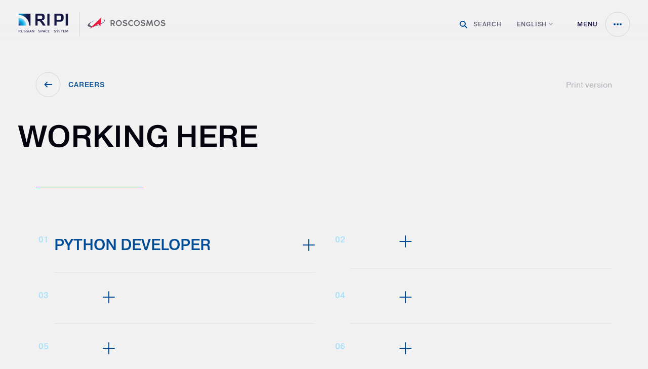

--- FILE ---
content_type: text/html; charset=UTF-8
request_url: https://niitp.ru/en/karera/vakansii/
body_size: 10333
content:
<!DOCTYPE html>
<html lang="ru" data-controller="overlay-worker webgl-scenes-worker preloader">
  <head>
    <meta charset="utf-8">
    <meta name="viewport" content="width=device-width, initial-scale=1.0, user-scalable=no">
    <meta property="og:title" content="">
    <meta property="og:description" content="">
    <meta property="og:image" content="">
    <meta name="turbolinks-cache-control" content="no-preview">
    <title>Working here</title>

        <meta http-equiv="Content-Type" content="text/html; charset=UTF-8" />
<meta name="robots" content="index, follow" />
<meta name="description" content="Научно-исследовательский институт точных приборов" />
<script type="text/javascript">if(!window.BX)window.BX={};if(!window.BX.message)window.BX.message=function(mess){if(typeof mess==='object'){for(let i in mess) {BX.message[i]=mess[i];} return true;}};</script>
<script type="text/javascript">(window.BX||top.BX).message({'JS_CORE_LOADING':'Loading...','JS_CORE_WINDOW_CLOSE':'Close','JS_CORE_WINDOW_EXPAND':'Expand','JS_CORE_WINDOW_NARROW':'Restore','JS_CORE_WINDOW_SAVE':'Save','JS_CORE_WINDOW_CANCEL':'Cancel','JS_CORE_H':'h','JS_CORE_M':'m','JS_CORE_S':'s','JS_CORE_NO_DATA':'- No data -','JSADM_AI_HIDE_EXTRA':'Hide extra items','JSADM_AI_ALL_NOTIF':'All notifications','JSADM_AUTH_REQ':'Authentication is required!','JS_CORE_WINDOW_AUTH':'Log In','JS_CORE_IMAGE_FULL':'Full size','JS_CORE_WINDOW_CONTINUE':'Continue'});</script>

<script type="text/javascript" src="/bitrix/js/main/core/core.min.js?1687951535219752"></script>

<script>BX.setJSList(['/bitrix/js/main/core/core_ajax.js','/bitrix/js/main/core/core_promise.js','/bitrix/js/main/polyfill/promise/js/promise.js','/bitrix/js/main/loadext/loadext.js','/bitrix/js/main/loadext/extension.js','/bitrix/js/main/polyfill/promise/js/promise.js','/bitrix/js/main/polyfill/find/js/find.js','/bitrix/js/main/polyfill/includes/js/includes.js','/bitrix/js/main/polyfill/matches/js/matches.js','/bitrix/js/ui/polyfill/closest/js/closest.js','/bitrix/js/main/polyfill/fill/main.polyfill.fill.js','/bitrix/js/main/polyfill/find/js/find.js','/bitrix/js/main/polyfill/matches/js/matches.js','/bitrix/js/main/polyfill/core/dist/polyfill.bundle.js','/bitrix/js/main/core/core.js','/bitrix/js/main/polyfill/intersectionobserver/js/intersectionobserver.js','/bitrix/js/main/lazyload/dist/lazyload.bundle.js','/bitrix/js/main/polyfill/core/dist/polyfill.bundle.js','/bitrix/js/main/parambag/dist/parambag.bundle.js']);
</script>
<script type="text/javascript">(window.BX||top.BX).message({'pull_server_enabled':'Y','pull_config_timestamp':'1742306770','pull_guest_mode':'N','pull_guest_user_id':'0'});(window.BX||top.BX).message({'PULL_OLD_REVISION':'This page must be reloaded to ensure proper site functioning and to continue work.'});</script>
<script type="text/javascript">(window.BX||top.BX).message({'LANGUAGE_ID':'en','FORMAT_DATE':'MM/DD/YYYY','FORMAT_DATETIME':'MM/DD/YYYY H:MI:SS T','COOKIE_PREFIX':'BITRIX_SM','SERVER_TZ_OFFSET':'10800','UTF_MODE':'Y','SITE_ID':'s2','SITE_DIR':'/en/','USER_ID':'','SERVER_TIME':'1768919466','USER_TZ_OFFSET':'0','USER_TZ_AUTO':'Y','bitrix_sessid':'e6e98d29a7e79336231ad6a39cacce06'});</script>


<script type="text/javascript" src="/bitrix/js/pull/protobuf/protobuf.min.js?160457586876433"></script>
<script type="text/javascript" src="/bitrix/js/pull/protobuf/model.min.js?160457586814190"></script>
<script type="text/javascript" src="/bitrix/js/rest/client/rest.client.min.js?16045759019240"></script>
<script type="text/javascript" src="/bitrix/js/pull/client/pull.client.min.js?168795131548309"></script>
<script type="text/javascript">
					(function () {
						"use strict";

						var counter = function ()
						{
							var cookie = (function (name) {
								var parts = ("; " + document.cookie).split("; " + name + "=");
								if (parts.length == 2) {
									try {return JSON.parse(decodeURIComponent(parts.pop().split(";").shift()));}
									catch (e) {}
								}
							})("BITRIX_CONVERSION_CONTEXT_s2");

							if (cookie && cookie.EXPIRE >= BX.message("SERVER_TIME"))
								return;

							var request = new XMLHttpRequest();
							request.open("POST", "/bitrix/tools/conversion/ajax_counter.php", true);
							request.setRequestHeader("Content-type", "application/x-www-form-urlencoded");
							request.send(
								"SITE_ID="+encodeURIComponent("s2")+
								"&sessid="+encodeURIComponent(BX.bitrix_sessid())+
								"&HTTP_REFERER="+encodeURIComponent(document.referrer)
							);
						};

						if (window.frameRequestStart === true)
							BX.addCustomEvent("onFrameDataReceived", counter);
						else
							BX.ready(counter);
					})();
				</script>



<script type="text/javascript">var _ba = _ba || []; _ba.push(["aid", "b527c61a4803046f5c8f8cf6818ddac9"]); _ba.push(["host", "niitp.ru"]); (function() {var ba = document.createElement("script"); ba.type = "text/javascript"; ba.async = true;ba.src = (document.location.protocol == "https:" ? "https://" : "http://") + "bitrix.info/ba.js";var s = document.getElementsByTagName("script")[0];s.parentNode.insertBefore(ba, s);})();</script>



    <link rel="stylesheet" href="/public/webpack/app.css?v=1616053152" type="text/css">
      
    <link rel="preload" href="/public/webpack/overlay-worker.js?v=1616053152" data-target="overlay-worker.link" as="fetch" crossorigin>

    <script src="/public/webpack/app.js?v=1616053152" defer></script>
  </head>
  <body class="gray" 
        data-controller="modal-window" data-action="resize@window->overlay-worker#updateCanvasSize keyup@document->modal-window#onKeypress"
      >
    <div id="panel"></div>

    
    <header id="main-header" class="row row--12 header " data-controller="main-header"
      data-action="overlayAnimationProgress@document->main-header#updateStyle">

      <div class="column header__logo-wrapper">
        <div class="header__logo" data-target="main-header.logotype">
          <div class="header__logo-svg">
            <a href="/en/">
                              <svg class="logo logo--nii logo--nii-en" role="img">
                  <use xlink:href="/webpack/icons.svg#nii-logo-en-text"/>
                  <use xlink:href="/webpack/icons.svg#nii-logo-en-symbol-1" fill="url(#nii-logo-en-gradient-dark)"/>
                  <use xlink:href="/webpack/icons.svg#nii-logo-en-symbol-2" fill="url(#nii-logo-en-gradient-light)"/>
                </svg>
                          </a>
          </div>
          <div class="header__logo-svg">
            <a href="https://www.roscosmos.ru/" target="_blank">
                              <svg class="logo logo--poskosmos logo--poskosmos-en"><use xlink:href="/webpack/icons.svg#nii-poskosmos-en"/></svg>
                          </a>
          </div>
        </div>
      </div>
      <div class="column column--2 header__menu" data-controller="main-menu">
        
			<a href="/en/o-kompanii/" class="header-menu__link " data-target="main-menu.link">Company</a>
			<a href="/en/produktsiya/napravleniya" class="header-menu__link " data-target="main-menu.link">Business areas</a>
			<a href="/en/karera/" class="header-menu__link active" data-target="main-menu.link">Careers</a>
			<a href="/en/press-tsentr/novosti/" class="header-menu__link " data-target="main-menu.link">Press centre</a>
			<a href="/en/kontakty/" class="header-menu__link " data-target="main-menu.link">Contacts</a>
	        <a href="/en/poisk/" class="header-menu__search-button">
            <span class="header-menu__search-icon">
              <svg class="icon icon--search" role="img"><use xlink:href="/public/webpack/icons.svg#search-icon"/></svg>
            </span>
            <span>Search</span>
        </a>
        <div class="dropdown-language" data-controller="dropdown-language" data-target="dropdown-language.menu">
          <div class="dropdown-language__title" data-action="click->dropdown-language#toggleMenu">
            <span>English</span>
            <svg class="icon" role="img"><use xlink:href="/public/webpack/icons.svg#dropdown-language-icon"/></svg>
          </div>
          <div class="dropdown-language__list-wrapper">
                                        <div class="dropdown-language__list-item " data-action="click->dropdown-language#toggleMenu">
                <a href="//niitp.ru/karera/vakansii/" data-turbolinks="false">
                  Русский                </a>
              </div>
                                        <div class="dropdown-language__list-item active" data-action="click->dropdown-language#toggleMenu">
                <a href="//niitp.ru/en/karera/vakansii/" data-turbolinks="false">
                  English                </a>
              </div>
                                        <div class="dropdown-language__list-item " data-action="click->dropdown-language#toggleMenu">
                <a href="//niitp.ru/es/karera/vakansii/" data-turbolinks="false">
                  Espanol                </a>
              </div>
                                        <div class="dropdown-language__list-item " data-action="click->dropdown-language#toggleMenu">
                <a href="//niitp.ru/cn/karera/vakansii/" data-turbolinks="false">
                  中文                </a>
              </div>
                      </div>
        </div>
        <button class="header-menu__hamburger button button--icon button--text-from-left" type="button"
          data-controller="button-link" data-action="main-menu#open">
          <span class="button__icon-wrapper">
            <svg class="button__svg" data-target="button-link.container">
              <use xlink:href="/public/webpack/icons.svg#dots-icon" width="16" x="32"/>
            </svg>
          </span>
          <span class="button__text">Menu</span>
        </button>
        <nav class="main-menu" data-target="main-menu.container">
          <button class="main-menu__close button button--icon button--contrast" type="button"
            data-controller="button-link" data-action="main-menu#close">
            <span class="button__icon-wrapper">
              <svg class="button__svg" data-target="button-link.container">
                <use xlink:href="/public/webpack/icons.svg#close-icon" width="24" x="28"/>
              </svg>
            </span>
          </button>

          <div class="main-menu__mobile-panel">
            <a href="/en/poisk/" class="main-menu__mobile-search header-menu__search-button">
              <span class="header-menu__search-icon">
                <svg class="icon icon--search" role="img"><use xlink:href="/public/webpack/icons.svg#search-icon"/></svg>
              </span>
              <span>Search</span>
            </a>
            <div class="main-menu__mobile-language dropdown-language" data-controller="dropdown-language" data-target="dropdown-language.menu">
              <div class="dropdown-language__title" data-action="click->dropdown-language#toggleMenu">
                <span>English</span>
                <svg class="icon" role="img"><use xlink:href="/public/webpack/icons.svg#dropdown-language-icon"/></svg>
              </div>
              <div class="dropdown-language__list-wrapper">
                                <div class="dropdown-language__list-item " data-action="click->dropdown-language#toggleMenu">
                  <a href="//niitp.ru/karera/vakansii/" data-turbolinks="false">
                    Русский                  </a>
                </div>
                                <div class="dropdown-language__list-item active" data-action="click->dropdown-language#toggleMenu">
                  <a href="//niitp.ru/en/karera/vakansii/" data-turbolinks="false">
                    English                  </a>
                </div>
                                <div class="dropdown-language__list-item " data-action="click->dropdown-language#toggleMenu">
                  <a href="//niitp.ru/es/karera/vakansii/" data-turbolinks="false">
                    Espanol                  </a>
                </div>
                                <div class="dropdown-language__list-item " data-action="click->dropdown-language#toggleMenu">
                  <a href="//niitp.ru/cn/karera/vakansii/" data-turbolinks="false">
                    中文                  </a>
                </div>
                              </div>
            </div>
          </div>

          <ul class="main-menu__links" data-controller="fade-links-list">
            
			<li class="main-menu__item">
			<a class="main-menu__link" href="/en/o-kompanii/" data-target="fade-links-list.link">Company</a>
		</li>
			<li class="main-menu__item">
			<a class="main-menu__link" href="/en/produktsiya/napravleniya" data-target="fade-links-list.link">Business areas</a>
		</li>
			<li class="main-menu__item">
			<a class="main-menu__link" href="/en/karera/" data-target="fade-links-list.link">Careers</a>
		</li>
			<li class="main-menu__item">
			<a class="main-menu__link" href="/en/press-tsentr/novosti/" data-target="fade-links-list.link">Press centre</a>
		</li>
			<li class="main-menu__item">
			<a class="main-menu__link" href="/en/kontakty/" data-target="fade-links-list.link">Contacts</a>
		</li>
	          </ul>
        </nav>
      </div>
    </header>

          <section class="article-page">
        <header class="page__header">
          <div class="page__header-links">
                        <a class="back-link button button--icon" href="/en/karera/" data-controller="button-link">
              <span class="button__icon-wrapper">
                <svg class="button__svg" data-target="button-link.container">
                  <use xlink:href="/public/webpack/icons.svg#back-arrow" width="16" x="32"/>
                </svg>
              </span>
              <span class="button__text">Careers</span>
            </a>
            <a href="javascript:(print());" class="print-link">Print version</a>
          </div>
          <div class="row row--13">
            <div class="column column--3">
              <div class="page__header-title">
                <h1>Working here</h1>
              </div>
            </div>
          </div>
                      <div class="row row--112">
              <div class="column">
                <div class="separator-decorative"></div>
              </div>
            </div>
                  </header>
    <div class="article-page__body">
  <div class="article-page__content content">
    <div class="row">
      <div class="column">
        	<div class="spoiler-list__wrapper">
		<div class="spoiler-list">
											<div class="spoiler-item" id="bx_3218110189_77">
					<div class="spoiler" data-controller="accordion" data-action="resize@window->accordion#recalculate">
						<button class="spoiler__button" data-action="accordion#toggle">
							PYTHON DEVELOPER							<svg class="icon" role="img">
								<use xlink:href="/public/webpack/icons.svg#plus-button-icon" /></svg>
						</button>
						<div class="spoiler__content" data-target="accordion.content">
							<div class="row row--11">
																
																	<div class="spoiler__column">
										<div class="spoiler__title">Citizenship</div>
										<div class="spoiler__description">Russian Federation</div>
									</div>
									
																			<div class="spoiler__column">
											<div class="spoiler__title">Work experience</div>
											<div class="spoiler__description">from 2 years</div>
										</div>
																</div>
							<div class="spoiler__content-text">
								Knowledge of the basics of UX / UI Web design; knowledge of HTML5, CSS3 + Bootstrap, DOM models, Javascript + (Ajax, JQuery); understanding the principles of creating html templates when working with CMF Django.							</div>
							<div class="spoiler__content-button">
								<a class="button button--icon" href="/en/karera/vakansii/python-razrabotchik"
									data-controller="button-link">
									<span class="button__icon-wrapper">
										<svg class="button__svg" data-target="button-link.container"></svg>
									</span>
									<span class="button__text">LEARN MORE</span>
								</a>
							</div>
						</div>
					</div>
				</div>
											<div class="spoiler-item" id="bx_3218110189_161">
					<div class="spoiler" data-controller="accordion" data-action="resize@window->accordion#recalculate">
						<button class="spoiler__button" data-action="accordion#toggle">
														<svg class="icon" role="img">
								<use xlink:href="/public/webpack/icons.svg#plus-button-icon" /></svg>
						</button>
						<div class="spoiler__content" data-target="accordion.content">
							<div class="row row--11">
																
																	<div class="spoiler__column">
										<div class="spoiler__title">Citizenship</div>
										<div class="spoiler__description">Russian Federation</div>
									</div>
									
																</div>
							<div class="spoiler__content-text">
								Knowledge of the basics of UX / UI Web design; knowledge of HTML5, CSS3 + Bootstrap, DOM models, Javascript + (Ajax, JQuery); understanding the principles of creating html templates when working with CMF Django.							</div>
							<div class="spoiler__content-button">
								<a class="button button--icon" href="/en/karera/vakansii/testirovshchik-po-v-otdel-razrabotki-informatsionno-upravlyayushchikh-sistem-i-kompleksov"
									data-controller="button-link">
									<span class="button__icon-wrapper">
										<svg class="button__svg" data-target="button-link.container"></svg>
									</span>
									<span class="button__text">LEARN MORE</span>
								</a>
							</div>
						</div>
					</div>
				</div>
											<div class="spoiler-item" id="bx_3218110189_163">
					<div class="spoiler" data-controller="accordion" data-action="resize@window->accordion#recalculate">
						<button class="spoiler__button" data-action="accordion#toggle">
														<svg class="icon" role="img">
								<use xlink:href="/public/webpack/icons.svg#plus-button-icon" /></svg>
						</button>
						<div class="spoiler__content" data-target="accordion.content">
							<div class="row row--11">
																
																	<div class="spoiler__column">
										<div class="spoiler__title">Citizenship</div>
										<div class="spoiler__description">Russian Federation</div>
									</div>
									
																</div>
							<div class="spoiler__content-text">
								Knowledge of the basics of UX / UI Web design; knowledge of HTML5, CSS3 + Bootstrap, DOM models, Javascript + (Ajax, JQuery); understanding the principles of creating html templates when working with CMF Django.							</div>
							<div class="spoiler__content-button">
								<a class="button button--icon" href="/en/karera/vakansii/programmist-s-v-otdel-razrabotki-i-informatsionno-upravlyayushchikh-sistem-i-kompleksov"
									data-controller="button-link">
									<span class="button__icon-wrapper">
										<svg class="button__svg" data-target="button-link.container"></svg>
									</span>
									<span class="button__text">LEARN MORE</span>
								</a>
							</div>
						</div>
					</div>
				</div>
											<div class="spoiler-item" id="bx_3218110189_164">
					<div class="spoiler" data-controller="accordion" data-action="resize@window->accordion#recalculate">
						<button class="spoiler__button" data-action="accordion#toggle">
														<svg class="icon" role="img">
								<use xlink:href="/public/webpack/icons.svg#plus-button-icon" /></svg>
						</button>
						<div class="spoiler__content" data-target="accordion.content">
							<div class="row row--11">
																
																	<div class="spoiler__column">
										<div class="spoiler__title">Citizenship</div>
										<div class="spoiler__description">Russian Federation</div>
									</div>
									
																</div>
							<div class="spoiler__content-text">
								Knowledge of the basics of UX / UI Web design; knowledge of HTML5, CSS3 + Bootstrap, DOM models, Javascript + (Ajax, JQuery); understanding the principles of creating html templates when working with CMF Django.							</div>
							<div class="spoiler__content-button">
								<a class="button button--icon" href="/en/karera/vakansii/inzhener-programmist"
									data-controller="button-link">
									<span class="button__icon-wrapper">
										<svg class="button__svg" data-target="button-link.container"></svg>
									</span>
									<span class="button__text">LEARN MORE</span>
								</a>
							</div>
						</div>
					</div>
				</div>
											<div class="spoiler-item" id="bx_3218110189_165">
					<div class="spoiler" data-controller="accordion" data-action="resize@window->accordion#recalculate">
						<button class="spoiler__button" data-action="accordion#toggle">
														<svg class="icon" role="img">
								<use xlink:href="/public/webpack/icons.svg#plus-button-icon" /></svg>
						</button>
						<div class="spoiler__content" data-target="accordion.content">
							<div class="row row--11">
																
																	<div class="spoiler__column">
										<div class="spoiler__title">Citizenship</div>
										<div class="spoiler__description">Russian Federation</div>
									</div>
									
																</div>
							<div class="spoiler__content-text">
								Knowledge of the basics of UX / UI Web design; knowledge of HTML5, CSS3 + Bootstrap, DOM models, Javascript + (Ajax, JQuery); understanding the principles of creating html templates when working with CMF Django.							</div>
							<div class="spoiler__content-button">
								<a class="button button--icon" href="/en/karera/vakansii/analitik-razrabotki-programmnogo-obespecheniya"
									data-controller="button-link">
									<span class="button__icon-wrapper">
										<svg class="button__svg" data-target="button-link.container"></svg>
									</span>
									<span class="button__text">LEARN MORE</span>
								</a>
							</div>
						</div>
					</div>
				</div>
											<div class="spoiler-item" id="bx_3218110189_166">
					<div class="spoiler" data-controller="accordion" data-action="resize@window->accordion#recalculate">
						<button class="spoiler__button" data-action="accordion#toggle">
														<svg class="icon" role="img">
								<use xlink:href="/public/webpack/icons.svg#plus-button-icon" /></svg>
						</button>
						<div class="spoiler__content" data-target="accordion.content">
							<div class="row row--11">
																
																	<div class="spoiler__column">
										<div class="spoiler__title">Citizenship</div>
										<div class="spoiler__description">Russian Federation</div>
									</div>
									
																</div>
							<div class="spoiler__content-text">
								Knowledge of the basics of UX / UI Web design; knowledge of HTML5, CSS3 + Bootstrap, DOM models, Javascript + (Ajax, JQuery); understanding the principles of creating html templates when working with CMF Django.							</div>
							<div class="spoiler__content-button">
								<a class="button button--icon" href="/en/karera/vakansii/elektromontazhnik-po-silovym-setyam-i-elektrooborudovaniyu-3r-4r-5r"
									data-controller="button-link">
									<span class="button__icon-wrapper">
										<svg class="button__svg" data-target="button-link.container"></svg>
									</span>
									<span class="button__text">LEARN MORE</span>
								</a>
							</div>
						</div>
					</div>
				</div>
											<div class="spoiler-item" id="bx_3218110189_167">
					<div class="spoiler" data-controller="accordion" data-action="resize@window->accordion#recalculate">
						<button class="spoiler__button" data-action="accordion#toggle">
														<svg class="icon" role="img">
								<use xlink:href="/public/webpack/icons.svg#plus-button-icon" /></svg>
						</button>
						<div class="spoiler__content" data-target="accordion.content">
							<div class="row row--11">
																
																	<div class="spoiler__column">
										<div class="spoiler__title">Citizenship</div>
										<div class="spoiler__description">Russian Federation</div>
									</div>
									
																</div>
							<div class="spoiler__content-text">
								Knowledge of the basics of UX / UI Web design; knowledge of HTML5, CSS3 + Bootstrap, DOM models, Javascript + (Ajax, JQuery); understanding the principles of creating html templates when working with CMF Django.							</div>
							<div class="spoiler__content-button">
								<a class="button button--icon" href="/en/karera/vakansii/nachalnik-sektora-laboratorii"
									data-controller="button-link">
									<span class="button__icon-wrapper">
										<svg class="button__svg" data-target="button-link.container"></svg>
									</span>
									<span class="button__text">LEARN MORE</span>
								</a>
							</div>
						</div>
					</div>
				</div>
											<div class="spoiler-item" id="bx_3218110189_168">
					<div class="spoiler" data-controller="accordion" data-action="resize@window->accordion#recalculate">
						<button class="spoiler__button" data-action="accordion#toggle">
														<svg class="icon" role="img">
								<use xlink:href="/public/webpack/icons.svg#plus-button-icon" /></svg>
						</button>
						<div class="spoiler__content" data-target="accordion.content">
							<div class="row row--11">
																
																	<div class="spoiler__column">
										<div class="spoiler__title">Citizenship</div>
										<div class="spoiler__description">Russian Federation</div>
									</div>
									
																</div>
							<div class="spoiler__content-text">
								Knowledge of the basics of UX / UI Web design; knowledge of HTML5, CSS3 + Bootstrap, DOM models, Javascript + (Ajax, JQuery); understanding the principles of creating html templates when working with CMF Django.							</div>
							<div class="spoiler__content-button">
								<a class="button button--icon" href="/en/karera/vakansii/vedushchiy-inzhener"
									data-controller="button-link">
									<span class="button__icon-wrapper">
										<svg class="button__svg" data-target="button-link.container"></svg>
									</span>
									<span class="button__text">LEARN MORE</span>
								</a>
							</div>
						</div>
					</div>
				</div>
											<div class="spoiler-item" id="bx_3218110189_169">
					<div class="spoiler" data-controller="accordion" data-action="resize@window->accordion#recalculate">
						<button class="spoiler__button" data-action="accordion#toggle">
														<svg class="icon" role="img">
								<use xlink:href="/public/webpack/icons.svg#plus-button-icon" /></svg>
						</button>
						<div class="spoiler__content" data-target="accordion.content">
							<div class="row row--11">
																
																	<div class="spoiler__column">
										<div class="spoiler__title">Citizenship</div>
										<div class="spoiler__description">Russian Federation</div>
									</div>
									
																</div>
							<div class="spoiler__content-text">
								Knowledge of the basics of UX / UI Web design; knowledge of HTML5, CSS3 + Bootstrap, DOM models, Javascript + (Ajax, JQuery); understanding the principles of creating html templates when working with CMF Django.							</div>
							<div class="spoiler__content-button">
								<a class="button button--icon" href="/en/karera/vakansii/inzhener-1-2-kategorii"
									data-controller="button-link">
									<span class="button__icon-wrapper">
										<svg class="button__svg" data-target="button-link.container"></svg>
									</span>
									<span class="button__text">LEARN MORE</span>
								</a>
							</div>
						</div>
					</div>
				</div>
											<div class="spoiler-item" id="bx_3218110189_170">
					<div class="spoiler" data-controller="accordion" data-action="resize@window->accordion#recalculate">
						<button class="spoiler__button" data-action="accordion#toggle">
														<svg class="icon" role="img">
								<use xlink:href="/public/webpack/icons.svg#plus-button-icon" /></svg>
						</button>
						<div class="spoiler__content" data-target="accordion.content">
							<div class="row row--11">
																
																	<div class="spoiler__column">
										<div class="spoiler__title">Citizenship</div>
										<div class="spoiler__description">Russian Federation</div>
									</div>
									
																</div>
							<div class="spoiler__content-text">
								Knowledge of the basics of UX / UI Web design; knowledge of HTML5, CSS3 + Bootstrap, DOM models, Javascript + (Ajax, JQuery); understanding the principles of creating html templates when working with CMF Django.							</div>
							<div class="spoiler__content-button">
								<a class="button button--icon" href="/en/karera/vakansii/inzhener-2-kategorii-tekhnicheskiy-pisatel"
									data-controller="button-link">
									<span class="button__icon-wrapper">
										<svg class="button__svg" data-target="button-link.container"></svg>
									</span>
									<span class="button__text">LEARN MORE</span>
								</a>
							</div>
						</div>
					</div>
				</div>
											<div class="spoiler-item" id="bx_3218110189_171">
					<div class="spoiler" data-controller="accordion" data-action="resize@window->accordion#recalculate">
						<button class="spoiler__button" data-action="accordion#toggle">
														<svg class="icon" role="img">
								<use xlink:href="/public/webpack/icons.svg#plus-button-icon" /></svg>
						</button>
						<div class="spoiler__content" data-target="accordion.content">
							<div class="row row--11">
																
																	<div class="spoiler__column">
										<div class="spoiler__title">Citizenship</div>
										<div class="spoiler__description">Russian Federation</div>
									</div>
									
																</div>
							<div class="spoiler__content-text">
								Knowledge of the basics of UX / UI Web design; knowledge of HTML5, CSS3 + Bootstrap, DOM models, Javascript + (Ajax, JQuery); understanding the principles of creating html templates when working with CMF Django.							</div>
							<div class="spoiler__content-button">
								<a class="button button--icon" href="/en/karera/vakansii/regulirovshchik-spetsialnoy-apparatury"
									data-controller="button-link">
									<span class="button__icon-wrapper">
										<svg class="button__svg" data-target="button-link.container"></svg>
									</span>
									<span class="button__text">LEARN MORE</span>
								</a>
							</div>
						</div>
					</div>
				</div>
											<div class="spoiler-item" id="bx_3218110189_172">
					<div class="spoiler" data-controller="accordion" data-action="resize@window->accordion#recalculate">
						<button class="spoiler__button" data-action="accordion#toggle">
														<svg class="icon" role="img">
								<use xlink:href="/public/webpack/icons.svg#plus-button-icon" /></svg>
						</button>
						<div class="spoiler__content" data-target="accordion.content">
							<div class="row row--11">
																
																	<div class="spoiler__column">
										<div class="spoiler__title">Citizenship</div>
										<div class="spoiler__description">Russian Federation</div>
									</div>
									
																</div>
							<div class="spoiler__content-text">
								Knowledge of the basics of UX / UI Web design; knowledge of HTML5, CSS3 + Bootstrap, DOM models, Javascript + (Ajax, JQuery); understanding the principles of creating html templates when working with CMF Django.							</div>
							<div class="spoiler__content-button">
								<a class="button button--icon" href="/en/karera/vakansii/inzhener-tekhnolog"
									data-controller="button-link">
									<span class="button__icon-wrapper">
										<svg class="button__svg" data-target="button-link.container"></svg>
									</span>
									<span class="button__text">LEARN MORE</span>
								</a>
							</div>
						</div>
					</div>
				</div>
											<div class="spoiler-item" id="bx_3218110189_173">
					<div class="spoiler" data-controller="accordion" data-action="resize@window->accordion#recalculate">
						<button class="spoiler__button" data-action="accordion#toggle">
														<svg class="icon" role="img">
								<use xlink:href="/public/webpack/icons.svg#plus-button-icon" /></svg>
						</button>
						<div class="spoiler__content" data-target="accordion.content">
							<div class="row row--11">
																
																	<div class="spoiler__column">
										<div class="spoiler__title">Citizenship</div>
										<div class="spoiler__description">Russian Federation</div>
									</div>
									
																</div>
							<div class="spoiler__content-text">
								Knowledge of the basics of UX / UI Web design; knowledge of HTML5, CSS3 + Bootstrap, DOM models, Javascript + (Ajax, JQuery); understanding the principles of creating html templates when working with CMF Django.							</div>
							<div class="spoiler__content-button">
								<a class="button button--icon" href="/en/karera/vakansii/inzhener-konstruktor2"
									data-controller="button-link">
									<span class="button__icon-wrapper">
										<svg class="button__svg" data-target="button-link.container"></svg>
									</span>
									<span class="button__text">LEARN MORE</span>
								</a>
							</div>
						</div>
					</div>
				</div>
											<div class="spoiler-item" id="bx_3218110189_174">
					<div class="spoiler" data-controller="accordion" data-action="resize@window->accordion#recalculate">
						<button class="spoiler__button" data-action="accordion#toggle">
														<svg class="icon" role="img">
								<use xlink:href="/public/webpack/icons.svg#plus-button-icon" /></svg>
						</button>
						<div class="spoiler__content" data-target="accordion.content">
							<div class="row row--11">
																
																	<div class="spoiler__column">
										<div class="spoiler__title">Citizenship</div>
										<div class="spoiler__description">Russian Federation</div>
									</div>
									
																</div>
							<div class="spoiler__content-text">
								Knowledge of the basics of UX / UI Web design; knowledge of HTML5, CSS3 + Bootstrap, DOM models, Javascript + (Ajax, JQuery); understanding the principles of creating html templates when working with CMF Django.							</div>
							<div class="spoiler__content-button">
								<a class="button button--icon" href="/en/karera/vakansii/tokar"
									data-controller="button-link">
									<span class="button__icon-wrapper">
										<svg class="button__svg" data-target="button-link.container"></svg>
									</span>
									<span class="button__text">LEARN MORE</span>
								</a>
							</div>
						</div>
					</div>
				</div>
											<div class="spoiler-item" id="bx_3218110189_175">
					<div class="spoiler" data-controller="accordion" data-action="resize@window->accordion#recalculate">
						<button class="spoiler__button" data-action="accordion#toggle">
														<svg class="icon" role="img">
								<use xlink:href="/public/webpack/icons.svg#plus-button-icon" /></svg>
						</button>
						<div class="spoiler__content" data-target="accordion.content">
							<div class="row row--11">
																
																	<div class="spoiler__column">
										<div class="spoiler__title">Citizenship</div>
										<div class="spoiler__description">Russian Federation</div>
									</div>
									
																</div>
							<div class="spoiler__content-text">
								Knowledge of the basics of UX / UI Web design; knowledge of HTML5, CSS3 + Bootstrap, DOM models, Javascript + (Ajax, JQuery); understanding the principles of creating html templates when working with CMF Django.							</div>
							<div class="spoiler__content-button">
								<a class="button button--icon" href="/en/karera/vakansii/frezerovshchik"
									data-controller="button-link">
									<span class="button__icon-wrapper">
										<svg class="button__svg" data-target="button-link.container"></svg>
									</span>
									<span class="button__text">LEARN MORE</span>
								</a>
							</div>
						</div>
					</div>
				</div>
											<div class="spoiler-item" id="bx_3218110189_176">
					<div class="spoiler" data-controller="accordion" data-action="resize@window->accordion#recalculate">
						<button class="spoiler__button" data-action="accordion#toggle">
														<svg class="icon" role="img">
								<use xlink:href="/public/webpack/icons.svg#plus-button-icon" /></svg>
						</button>
						<div class="spoiler__content" data-target="accordion.content">
							<div class="row row--11">
																
																	<div class="spoiler__column">
										<div class="spoiler__title">Citizenship</div>
										<div class="spoiler__description">Russian Federation</div>
									</div>
									
																</div>
							<div class="spoiler__content-text">
								Knowledge of the basics of UX / UI Web design; knowledge of HTML5, CSS3 + Bootstrap, DOM models, Javascript + (Ajax, JQuery); understanding the principles of creating html templates when working with CMF Django.							</div>
							<div class="spoiler__content-button">
								<a class="button button--icon" href="/en/karera/vakansii/programmist-s-qt"
									data-controller="button-link">
									<span class="button__icon-wrapper">
										<svg class="button__svg" data-target="button-link.container"></svg>
									</span>
									<span class="button__text">LEARN MORE</span>
								</a>
							</div>
						</div>
					</div>
				</div>
											<div class="spoiler-item" id="bx_3218110189_177">
					<div class="spoiler" data-controller="accordion" data-action="resize@window->accordion#recalculate">
						<button class="spoiler__button" data-action="accordion#toggle">
														<svg class="icon" role="img">
								<use xlink:href="/public/webpack/icons.svg#plus-button-icon" /></svg>
						</button>
						<div class="spoiler__content" data-target="accordion.content">
							<div class="row row--11">
																
																	<div class="spoiler__column">
										<div class="spoiler__title">Citizenship</div>
										<div class="spoiler__description">Russian Federation</div>
									</div>
									
																</div>
							<div class="spoiler__content-text">
								Knowledge of the basics of UX / UI Web design; knowledge of HTML5, CSS3 + Bootstrap, DOM models, Javascript + (Ajax, JQuery); understanding the principles of creating html templates when working with CMF Django.							</div>
							<div class="spoiler__content-button">
								<a class="button button--icon" href="/en/karera/vakansii/inzhener-v-nauchno-tekhnicheskiy-kompleks-po-sozdaniyu-i-ekspluatatsii-informatsionnykh-sistem"
									data-controller="button-link">
									<span class="button__icon-wrapper">
										<svg class="button__svg" data-target="button-link.container"></svg>
									</span>
									<span class="button__text">LEARN MORE</span>
								</a>
							</div>
						</div>
					</div>
				</div>
											<div class="spoiler-item" id="bx_3218110189_181">
					<div class="spoiler" data-controller="accordion" data-action="resize@window->accordion#recalculate">
						<button class="spoiler__button" data-action="accordion#toggle">
														<svg class="icon" role="img">
								<use xlink:href="/public/webpack/icons.svg#plus-button-icon" /></svg>
						</button>
						<div class="spoiler__content" data-target="accordion.content">
							<div class="row row--11">
																
																	<div class="spoiler__column">
										<div class="spoiler__title">Citizenship</div>
										<div class="spoiler__description">Russian Federation</div>
									</div>
									
																</div>
							<div class="spoiler__content-text">
								Knowledge of the basics of UX / UI Web design; knowledge of HTML5, CSS3 + Bootstrap, DOM models, Javascript + (Ajax, JQuery); understanding the principles of creating html templates when working with CMF Django.							</div>
							<div class="spoiler__content-button">
								<a class="button button--icon" href="/en/karera/vakansii/razrabotchik-administrator-linux"
									data-controller="button-link">
									<span class="button__icon-wrapper">
										<svg class="button__svg" data-target="button-link.container"></svg>
									</span>
									<span class="button__text">LEARN MORE</span>
								</a>
							</div>
						</div>
					</div>
				</div>
											<div class="spoiler-item" id="bx_3218110189_183">
					<div class="spoiler" data-controller="accordion" data-action="resize@window->accordion#recalculate">
						<button class="spoiler__button" data-action="accordion#toggle">
														<svg class="icon" role="img">
								<use xlink:href="/public/webpack/icons.svg#plus-button-icon" /></svg>
						</button>
						<div class="spoiler__content" data-target="accordion.content">
							<div class="row row--11">
																
																	<div class="spoiler__column">
										<div class="spoiler__title">Citizenship</div>
										<div class="spoiler__description">Russian Federation</div>
									</div>
									
																</div>
							<div class="spoiler__content-text">
								Knowledge of the basics of UX / UI Web design; knowledge of HTML5, CSS3 + Bootstrap, DOM models, Javascript + (Ajax, JQuery); understanding the principles of creating html templates when working with CMF Django.							</div>
							<div class="spoiler__content-button">
								<a class="button button--icon" href="/en/karera/vakansii/sistemnyy-analitik"
									data-controller="button-link">
									<span class="button__icon-wrapper">
										<svg class="button__svg" data-target="button-link.container"></svg>
									</span>
									<span class="button__text">LEARN MORE</span>
								</a>
							</div>
						</div>
					</div>
				</div>
											<div class="spoiler-item" id="bx_3218110189_185">
					<div class="spoiler" data-controller="accordion" data-action="resize@window->accordion#recalculate">
						<button class="spoiler__button" data-action="accordion#toggle">
														<svg class="icon" role="img">
								<use xlink:href="/public/webpack/icons.svg#plus-button-icon" /></svg>
						</button>
						<div class="spoiler__content" data-target="accordion.content">
							<div class="row row--11">
																
																	<div class="spoiler__column">
										<div class="spoiler__title">Citizenship</div>
										<div class="spoiler__description">Russian Federation</div>
									</div>
									
																</div>
							<div class="spoiler__content-text">
								Knowledge of the basics of UX / UI Web design; knowledge of HTML5, CSS3 + Bootstrap, DOM models, Javascript + (Ajax, JQuery); understanding the principles of creating html templates when working with CMF Django.							</div>
							<div class="spoiler__content-button">
								<a class="button button--icon" href="/en/karera/vakansii/frontend-razrabotchik"
									data-controller="button-link">
									<span class="button__icon-wrapper">
										<svg class="button__svg" data-target="button-link.container"></svg>
									</span>
									<span class="button__text">LEARN MORE</span>
								</a>
							</div>
						</div>
					</div>
				</div>
											<div class="spoiler-item" id="bx_3218110189_189">
					<div class="spoiler" data-controller="accordion" data-action="resize@window->accordion#recalculate">
						<button class="spoiler__button" data-action="accordion#toggle">
														<svg class="icon" role="img">
								<use xlink:href="/public/webpack/icons.svg#plus-button-icon" /></svg>
						</button>
						<div class="spoiler__content" data-target="accordion.content">
							<div class="row row--11">
																
																	<div class="spoiler__column">
										<div class="spoiler__title">Citizenship</div>
										<div class="spoiler__description">Russian Federation</div>
									</div>
									
																</div>
							<div class="spoiler__content-text">
								Knowledge of the basics of UX / UI Web design; knowledge of HTML5, CSS3 + Bootstrap, DOM models, Javascript + (Ajax, JQuery); understanding the principles of creating html templates when working with CMF Django.							</div>
							<div class="spoiler__content-button">
								<a class="button button--icon" href="/en/karera/vakansii/inzhener-priborostroenie-mikroelektronika"
									data-controller="button-link">
									<span class="button__icon-wrapper">
										<svg class="button__svg" data-target="button-link.container"></svg>
									</span>
									<span class="button__text">LEARN MORE</span>
								</a>
							</div>
						</div>
					</div>
				</div>
											<div class="spoiler-item" id="bx_3218110189_196">
					<div class="spoiler" data-controller="accordion" data-action="resize@window->accordion#recalculate">
						<button class="spoiler__button" data-action="accordion#toggle">
														<svg class="icon" role="img">
								<use xlink:href="/public/webpack/icons.svg#plus-button-icon" /></svg>
						</button>
						<div class="spoiler__content" data-target="accordion.content">
							<div class="row row--11">
																
																	<div class="spoiler__column">
										<div class="spoiler__title">Citizenship</div>
										<div class="spoiler__description">Russian Federation</div>
									</div>
									
																</div>
							<div class="spoiler__content-text">
								Knowledge of the basics of UX / UI Web design; knowledge of HTML5, CSS3 + Bootstrap, DOM models, Javascript + (Ajax, JQuery); understanding the principles of creating html templates when working with CMF Django.							</div>
							<div class="spoiler__content-button">
								<a class="button button--icon" href="/en/karera/vakansii/inzhener-1-kategorii-metrolog"
									data-controller="button-link">
									<span class="button__icon-wrapper">
										<svg class="button__svg" data-target="button-link.container"></svg>
									</span>
									<span class="button__text">LEARN MORE</span>
								</a>
							</div>
						</div>
					</div>
				</div>
											<div class="spoiler-item" id="bx_3218110189_203">
					<div class="spoiler" data-controller="accordion" data-action="resize@window->accordion#recalculate">
						<button class="spoiler__button" data-action="accordion#toggle">
														<svg class="icon" role="img">
								<use xlink:href="/public/webpack/icons.svg#plus-button-icon" /></svg>
						</button>
						<div class="spoiler__content" data-target="accordion.content">
							<div class="row row--11">
																
																	<div class="spoiler__column">
										<div class="spoiler__title">Citizenship</div>
										<div class="spoiler__description">Russian Federation</div>
									</div>
									
																</div>
							<div class="spoiler__content-text">
								Knowledge of the basics of UX / UI Web design; knowledge of HTML5, CSS3 + Bootstrap, DOM models, Javascript + (Ajax, JQuery); understanding the principles of creating html templates when working with CMF Django.							</div>
							<div class="spoiler__content-button">
								<a class="button button--icon" href="/en/karera/vakansii/montazhnik-radioelektronnoy-apparatury-iii-vi-razryada"
									data-controller="button-link">
									<span class="button__icon-wrapper">
										<svg class="button__svg" data-target="button-link.container"></svg>
									</span>
									<span class="button__text">LEARN MORE</span>
								</a>
							</div>
						</div>
					</div>
				</div>
											<div class="spoiler-item" id="bx_3218110189_204">
					<div class="spoiler" data-controller="accordion" data-action="resize@window->accordion#recalculate">
						<button class="spoiler__button" data-action="accordion#toggle">
														<svg class="icon" role="img">
								<use xlink:href="/public/webpack/icons.svg#plus-button-icon" /></svg>
						</button>
						<div class="spoiler__content" data-target="accordion.content">
							<div class="row row--11">
																
																	<div class="spoiler__column">
										<div class="spoiler__title">Citizenship</div>
										<div class="spoiler__description">Russian Federation</div>
									</div>
									
																</div>
							<div class="spoiler__content-text">
								Knowledge of the basics of UX / UI Web design; knowledge of HTML5, CSS3 + Bootstrap, DOM models, Javascript + (Ajax, JQuery); understanding the principles of creating html templates when working with CMF Django.							</div>
							<div class="spoiler__content-button">
								<a class="button button--icon" href="/en/karera/vakansii/inzhener-radiatsionnaya-stoykost"
									data-controller="button-link">
									<span class="button__icon-wrapper">
										<svg class="button__svg" data-target="button-link.container"></svg>
									</span>
									<span class="button__text">LEARN MORE</span>
								</a>
							</div>
						</div>
					</div>
				</div>
											<div class="spoiler-item" id="bx_3218110189_205">
					<div class="spoiler" data-controller="accordion" data-action="resize@window->accordion#recalculate">
						<button class="spoiler__button" data-action="accordion#toggle">
														<svg class="icon" role="img">
								<use xlink:href="/public/webpack/icons.svg#plus-button-icon" /></svg>
						</button>
						<div class="spoiler__content" data-target="accordion.content">
							<div class="row row--11">
																
																	<div class="spoiler__column">
										<div class="spoiler__title">Citizenship</div>
										<div class="spoiler__description">Russian Federation</div>
									</div>
									
																</div>
							<div class="spoiler__content-text">
								Knowledge of the basics of UX / UI Web design; knowledge of HTML5, CSS3 + Bootstrap, DOM models, Javascript + (Ajax, JQuery); understanding the principles of creating html templates when working with CMF Django.							</div>
							<div class="spoiler__content-button">
								<a class="button button--icon" href="/en/karera/vakansii/inzhener-nadyezhnost"
									data-controller="button-link">
									<span class="button__icon-wrapper">
										<svg class="button__svg" data-target="button-link.container"></svg>
									</span>
									<span class="button__text">LEARN MORE</span>
								</a>
							</div>
						</div>
					</div>
				</div>
					</div>


			</div>
      </div>
    </div>
  </div>
</div>
          </section>
    
          
	<section class="card-menu">
		<div class="row">
			<div class="column">
				<div class="card-menu__description">
					See also				</div>
			</div>
		</div>

		<div class="card-menu__list">
							<a href="/en/o-kompanii/organy-upravleniya" class="card-menu__item" data-controller="button-link">
					<div class="card-menu__title">Governance</div>
					<div class="card-menu__button">
            <div class="back-link button button--icon">
              <span class="button__icon-wrapper">
                <svg class="button__svg button__svg--rotate" data-target="button-link.container">
                  <use xlink:href="/public/webpack/icons.svg#back-arrow" width="16" x="32"/>
                </svg>
              </span>
            </div>
          </div>
				</a>
							<a href="/en/o-kompanii/rukovodstvo-kompanii" class="card-menu__item" data-controller="button-link">
					<div class="card-menu__title">Leadership</div>
					<div class="card-menu__button">
            <div class="back-link button button--icon">
              <span class="button__icon-wrapper">
                <svg class="button__svg button__svg--rotate" data-target="button-link.container">
                  <use xlink:href="/public/webpack/icons.svg#back-arrow" width="16" x="32"/>
                </svg>
              </span>
            </div>
          </div>
				</a>
							<a href="/en/o-kompanii/istoriya" class="card-menu__item" data-controller="button-link">
					<div class="card-menu__title">History</div>
					<div class="card-menu__button">
            <div class="back-link button button--icon">
              <span class="button__icon-wrapper">
                <svg class="button__svg button__svg--rotate" data-target="button-link.container">
                  <use xlink:href="/public/webpack/icons.svg#back-arrow" width="16" x="32"/>
                </svg>
              </span>
            </div>
          </div>
				</a>
							<a href="/en/o-kompanii/nagrady-litsenzii-sertifikaty" class="card-menu__item" data-controller="button-link">
					<div class="card-menu__title">Awards, certificates, licenses</div>
					<div class="card-menu__button">
            <div class="back-link button button--icon">
              <span class="button__icon-wrapper">
                <svg class="button__svg button__svg--rotate" data-target="button-link.container">
                  <use xlink:href="/public/webpack/icons.svg#back-arrow" width="16" x="32"/>
                </svg>
              </span>
            </div>
          </div>
				</a>
							<a href="/en/o-kompanii/informatsiya-obyazatelnaya-k-raskrytiyu" class="card-menu__item" data-controller="button-link">
					<div class="card-menu__title">Information disclosure policy</div>
					<div class="card-menu__button">
            <div class="back-link button button--icon">
              <span class="button__icon-wrapper">
                <svg class="button__svg button__svg--rotate" data-target="button-link.container">
                  <use xlink:href="/public/webpack/icons.svg#back-arrow" width="16" x="32"/>
                </svg>
              </span>
            </div>
          </div>
				</a>
							<a href="/en/o-kompanii/zakupki" class="card-menu__item" data-controller="button-link">
					<div class="card-menu__title">Procurements</div>
					<div class="card-menu__button">
            <div class="back-link button button--icon">
              <span class="button__icon-wrapper">
                <svg class="button__svg button__svg--rotate" data-target="button-link.container">
                  <use xlink:href="/public/webpack/icons.svg#back-arrow" width="16" x="32"/>
                </svg>
              </span>
            </div>
          </div>
				</a>
							<a href="/en/o-kompanii/protivodeystvie-korruptsii" class="card-menu__item" data-controller="button-link">
					<div class="card-menu__title">Anti-corruption policy</div>
					<div class="card-menu__button">
            <div class="back-link button button--icon">
              <span class="button__icon-wrapper">
                <svg class="button__svg button__svg--rotate" data-target="button-link.container">
                  <use xlink:href="/public/webpack/icons.svg#back-arrow" width="16" x="32"/>
                </svg>
              </span>
            </div>
          </div>
				</a>
							<a href="/en/o-kompanii/partnyery" class="card-menu__item" data-controller="button-link">
					<div class="card-menu__title">Partners</div>
					<div class="card-menu__button">
            <div class="back-link button button--icon">
              <span class="button__icon-wrapper">
                <svg class="button__svg button__svg--rotate" data-target="button-link.container">
                  <use xlink:href="/public/webpack/icons.svg#back-arrow" width="16" x="32"/>
                </svg>
              </span>
            </div>
          </div>
				</a>
					</div>
	</section>
        <footer class="footer">
      <nav class="row row--112 footer__navigation">
        
		<div class="column footer__menu">
		
			<a href="/en/o-kompanii/" class="footer__menu-link">Company</a>
					
			<a href="/en/press-tsentr/novosti/" class="footer__menu-link">Press centre</a>
					
			<a href="/en/produktsiya/napravleniya" class="footer__menu-link">Business areas</a>
					
			<a href="/en/karera/" class="footer__menu-link">Careers</a>
					</div><div class="column footer__menu">
			<a href="/en/kontakty/" class="footer__menu-link">Contacts</a>
						</div>
        <div class="column column--2">
          <div class="footer__contacts">
            <a class="footer__email" href="mailto:info@niitp.ru">info@niitp.ru</a>            <a class="footer__phone" href="tel:+74952313822">+7&nbsp;(495)&nbsp;231-38-22</a> <br>
 <a class="footer__phone" href="tel:+74991812012">+7 (495) 737-69-58</a>
            
	<ul class="social-menu">
				<li class="social-menu__item">
			<a class="social-menu__link youtube" href="/" target="_blank" title="YouTube video channel">
				<svg class="icon" role="img">
					<use xlink:href="/public/webpack/icons.svg#social-youtube"></use>
				</svg>
			</a>
		</li>
				<li class="social-menu__item">
			<a class="social-menu__link facebook" href="/" target="_blank" title="Facebook group">
				<svg class="icon" role="img">
					<use xlink:href="/public/webpack/icons.svg#social-facebook"></use>
				</svg>
			</a>
		</li>
				<li class="social-menu__item">
			<a class="social-menu__link vkontakte" href="/" target="_blank" title="Vkontakte community">
				<svg class="icon" role="img">
					<use xlink:href="/public/webpack/icons.svg#social-vkontakte"></use>
				</svg>
			</a>
		</li>
			</ul>
          </div>
        </div>
      </nav>
      <div class="row footer__about">
        <div class="column">
          <div class="footer__copyright">
            JSC&nbsp;RIPI &copy;&nbsp;2026 All rights reserved          </div>
        </div>
        <div class="column footer__gold-site__wrapper">
          <a href="http://goldensite.ru/work/site-or-industrial-fuel-and-energy-company-/6928/" target="_blank" class="footer__gold-site">
            <svg class="icon" role="img">
              <use xlink:href="/public/webpack/icons.svg#gold-site"></use>
            </svg>
            <span class="gold-site__text">
              <div class="gold-site__title">Gold site</div>
              <div class="gold-site__description">
                <span class="gold-site__text-wrap">Best site in</span>
«Industry»              </div>
            </span>
          </a>
        </div>
        <div class="column footer__gold-site__wrapper">
          <a href="http://goldensite.ru/work/best-design-company-services/6928/" target="_blank" class="footer__gold-site">
            <svg class="icon" role="img">
              <use xlink:href="/public/webpack/icons.svg#gold-site"></use>
            </svg>
            <span class="gold-site__text">
              <div class="gold-site__title">Gold site</div>
              <div class="gold-site__description">
                <span class="gold-site__text-wrap">Second place:&nbsp;</span>
«The best design of the company, service»              </div>
            </span>
          </a>
        </div>
        <div class="column">
          <a class="footer__makeagency" href="https://makeagency.ru" target="_blank">
            <svg class="icon" role="img">
              <use xlink:href="/public/webpack/icons.svg#makeagency-logotype"/>
            </svg>
            <span class="footer__makeagency-text">
              Website Design&nbsp;&mdash; Make            </span>
          </a>
        </div>
      </div>
      <div class="footer__gradients" data-controller="footer-gradient" data-action="resize@window->footer-gradient#recalculate" data-target="footer-gradient.wrapper">
        <div class="gradient--dark" data-target="footer-gradient.dark"></div>
        <div class="gradient--light" data-target="footer-gradient.light"></div>
      </div>
    </footer>

    
    <div id="map-modal" class="modal-window map-modal" data-controller="map" data-target="modal-window.window" data-action="resize@window->map#recalculate">
      <div class="map-container" data-target="map.mapContainer">
        <svg xmlns="http://www.w3.org/2000/svg" xmlns:xlink="http://www.w3.org/1999/xlink" viewBox="0 0 1920 1200">
          <defs>
            <linearGradient id="a">
              <stop offset="0" stop-color="#fff"/>
              <stop offset=".2" stop-color="#fff"/>
              <stop offset="1" stop-color="#fff" stop-opacity="0"/>
            </linearGradient>
            <linearGradient gradientUnits="userSpaceOnUse" y2="600" x2="1039.914" y1="600" x1="0" id="d" xlink:href="#a"/>
            <linearGradient y2="350.52" x2="882.178" y1="3.756" x1="880.15" gradientUnits="userSpaceOnUse" id="e" xlink:href="#a"/>
            <linearGradient gradientTransform="matrix(1 0 0 1.73228 882.104 255.656)" gradientUnits="userSpaceOnUse" y2="155" x2="498" y1="137" x1="498" id="b">
              <stop stop-color="#004C97"/>
              <stop stop-color="#00A8E2" offset="1"/>
            </linearGradient>
            <linearGradient gradientTransform="translate(902.456 279.481)" gradientUnits="userSpaceOnUse" y2="-249.506" x2="280.516" y1="37.414" x1="608.086" id="c">
              <stop stop-color="#00A8E2"/>
              <stop stop-color="#171746" offset="1"/>
            </linearGradient>
            <linearGradient y2="155" x2="498" y1="137" x1="498" gradientTransform="matrix(1 0 0 1.73228 882.104 255.656)" gradientUnits="userSpaceOnUse" id="f" xlink:href="#b"/>
            <linearGradient y2="73.929" x2="8.951" y1="-225.502" x1="-226.477" gradientTransform="translate(1574.241 982.812)" gradientUnits="userSpaceOnUse" id="g" xlink:href="#c"/>
          </defs>
          <image xlink:href="/public/webpack/stub/map.png" width="1920" height="1200"/>
          <path class="map__gradient1" opacity=".945" fill="url(#d)" d="M0 0h1920v1200H0z"/>
          <path class="map__gradient2" opacity=".945" fill="url(#e)" d="M0 0h1920v1200H0z"/>
          <path class="map__patch" fill="#f2f2f2" d="M1371.571 502.479h19.787v22.881h-19.787z"/>
          <g class="map__path-otradnoe active" data-target="map.pathOtradnoe">
            <g class="map__nii-mark">
              <path d="M1381.103 493.358c13.255 0 24-10.745 24-24s-10.745-24-24-24-24 10.745-24 24 10.745 24 24 24z" clip-rule="evenodd" fill="#004c97" fill-rule="evenodd"/>
              <path d="M1381.103 531.159a4 4 0 100-8 4 4 0 000 8z" clip-rule="evenodd" fill="#00a8e2" fill-rule="evenodd"/>
              <path fill="url(#b)" d="M1380.103 492.978h2v31.181h-2z"/>
              <path d="M1387.103 463.358v12h-1.285c0-5.858-4.701-10.618-10.537-10.713l-.178-.001v-1.286zm-12 4.2a7.8 7.8 0 017.8 7.67v.13h-7.8z" clip-rule="evenodd" fill="#fff" fill-rule="evenodd"/>
            </g>
            <path d="M918.196 333.122l18.82-29.23 170.934 94.224 107.557 60.271 93.534 53.06 23.976 14.05 20.075 15.322 23.69 7.65 17.47 9.632 2.938-8.926-5.835-3.16-10.19-17.34" fill="none" stroke="url(#c)" stroke-width="2" stroke-linecap="round" stroke-linejoin="round"/>
            <g class="map__metro-mark">
              <path d="M918.083 312.953c8.837 0 16-7.163 16-16 0-8.836-7.163-16-16-16s-16 7.164-16 16c0 8.837 7.163 16 16 16z" clip-rule="evenodd" fill="#d9252a" fill-rule="evenodd"/>
              <path d="M918.083 301.953l2.6-4.41 1.08 2.987h-.872v1.315h5.192v-1.315h-.991l-3.73-9.577-3.279 5.897-3.28-5.897-3.729 9.577h-.991v1.315h5.192v-1.315h-.871l1.08-2.987z" clip-rule="evenodd" fill="#fff" fill-rule="evenodd"/>
              <path d="M918.083 336.953a4 4 0 100-8 4 4 0 000 8z" clip-rule="evenodd" fill="#d9252a" fill-rule="evenodd"/>
              <path fill="#d9252a" d="M917.083 311.953h2v18h-2z"/>
            </g>
          </g>
          <g class="map__path-botanicheskij-sad" data-target="map.pathBotanicheskijSad">
            <g class="map__nii-mark">
              <path d="M1381.103 493.358c13.255 0 24-10.745 24-24s-10.745-24-24-24-24 10.745-24 24 10.745 24 24 24z" clip-rule="evenodd" fill="#004c97" fill-rule="evenodd"/>
              <path d="M1381.103 531.159a4 4 0 100-8 4 4 0 000 8z" clip-rule="evenodd" fill="#00a8e2" fill-rule="evenodd"/>
              <path fill="url(#f)" d="M1380.103 492.978h2v31.181h-2z"/>
              <path d="M1387.103 463.358v12h-1.285c0-5.858-4.701-10.618-10.537-10.713l-.178-.001v-1.286zm-12 4.2a7.8 7.8 0 017.8 7.67v.13h-7.8z" clip-rule="evenodd" fill="#fff" fill-rule="evenodd"/>
            </g>
            <path d="M1728.001 1067.25l15.019-24.666 1.143-18.905-104.649 7.877-181.347-11.79-27.76-11.165-9.921-195.34-8.826-162.057-16.691-49.706-3.199-33.576 2.482-9.821 2.938-8.926-5.835-3.16-10.19-17.34" fill="none" stroke="url(#g)" stroke-width="2" stroke-linecap="round" stroke-linejoin="round"/>
            <g class="map__metro-mark">
              <path d="M1727.975 1046.925c8.837 0 16-7.164 16-16 0-8.837-7.163-16-16-16-8.836 0-16 7.163-16 16 0 8.836 7.164 16 16 16z" clip-rule="evenodd" fill="#d9252a" fill-rule="evenodd"/>
              <path d="M1727.975 1035.925l2.6-4.411 1.08 2.987h-.872v1.315h5.192v-1.315h-.99l-3.73-9.576-3.28 5.896-3.279-5.896-3.73 9.576h-.99v1.315h5.192v-1.315h-.872l1.08-2.987z" clip-rule="evenodd" fill="#fff" fill-rule="evenodd"/>
              <path d="M1727.975 1070.925a4 4 0 100-8 4 4 0 000 8z" clip-rule="evenodd" fill="#d9252a" fill-rule="evenodd"/>
              <path fill="#d9252a" d="M1726.975 1045.924h2v18h-2z"/>
            </g>
          </g>
        </svg>
      </div>
      <div class="modal-window__content">
        <header class="page__header">
          <div class="page__header-links">
            <button class="button button--icon back-link"
              data-controller="button-link"
              data-target="map.button"
              data-action="modal-window#onCloseMap">
              <span class="button__icon-wrapper">
                <svg class="button__svg" data-target="button-link.container">
                  <use xlink:href="/public/webpack/icons.svg#back-arrow" width="16" x="32"/>
                </svg>
              </span>
              <span class="button__text">Working here</span>
            </button>
          </div>
          <div class="row row--13">
            <div class="column column--3">
              <div class="page__header-title">
                <h1>
                How to find our Institute<br>Transport options                </h1>
              </div>
            </div>
          </div>
        </header>
        <div class="map-controls__list-wrapper">
          <div class="map-controls__list">
            <div class="map-controls__item active" data-target="map.controllerOtradnoe">
              <div class="map-control__icon">
                <svg class="icon icon--metro" role="img"><use xlink:href="/public/webpack/icons.svg#metro-icon"/></svg>
              </div>
              <div class="map-control__content">
                <div class="map-control__title">
                  Otradnoye                </div>
                <div class="map-control__description">
                  Otradnoye metro station - 1st carriage from center). From Otradnoye metro station take buses 71, 238 to Otradnoye bus stop.                </div>
              </div>
            </div>
            <div class="map-controls__item" data-target="map.controllerBotanicheskijSad">
              <div class="map-control__icon">
                <svg class="icon icon--metro" role="img"><use xlink:href="/public/webpack/icons.svg#metro-icon"/></svg>
              </div>
              <div class="map-control__content">
                <div class="map-control__title">
                  Botanichesky sad                </div>
                <div class="map-control__description">
                  Botanichesky sad metro station - last carriage from center. From  Botanichesky sad metro station take buses 71, 603 to Otradnoye bus stop.                </div>
              </div>
            </div>
          </div>
        </div>
      </div>
    </div>

    <canvas id="overlay-canvas" class="overlay-canvas"
      data-target="overlay-worker.canvas"
      data-turbolinks-permanent></canvas>

    <svg class="svg-defs">
      <defs>
        <linearGradient id="button-gradient" x1="0" y1="0" x2="0" y2="100%">
          <stop stop-color="#aae0f9"/>
          <stop offset="0.5" stop-color="#00a8e2"/>
          <stop offset="0.8" stop-color="#0073b7"/>
          <stop offset="1" stop-color="#171746"/>
        </linearGradient>
        <radialGradient id="nii-logo-gradient-light" cx="0" cy="0" r="1" gradientUnits="userSpaceOnUse" gradientTransform="rotate(-42.303 25.846 10) scale(13.7446)">
          <stop stop-color="#004C97"/>
          <stop offset=".278" stop-color="#2F75B2"/>
          <stop offset=".547" stop-color="#00A8E2"/>
          <stop offset="1" stop-color="#AAE0F9"/>
        </radialGradient>
        <linearGradient id="nii-logo-gradient-dark" x1="14.72" y1="-6.83" x2=".212" y2="-7.254" gradientUnits="userSpaceOnUse">
          <stop stop-color="#171746"/>
          <stop offset="1" stop-color="#00A8E2"/>
        </linearGradient>
        <!-- Temporary gradients for the logotype english version: -->
        <radialGradient id="nii-logo-en-gradient-light" gradientTransform="matrix(12.23154 -11.10092 11.0981 12.22843 0 24)" gradientUnits="userSpaceOnUse" r="1" cy="0" cx="0">
          <stop id="stop892" stop-color="#004C97"/>
          <stop id="stop894" stop-color="#2F75B2" offset=".278"/>
          <stop id="stop896" stop-color="#00A8E2" offset=".547"/>
          <stop id="stop898" stop-color="#AAE0F9" offset="1"/>
        </radialGradient>
        <linearGradient id="nii-logo-en-gradient-dark" gradientUnits="userSpaceOnUse" y2="-8.708" x2=".255" y1="-8.196" x1="17.712">
          <stop stop-color="#171746"/>
          <stop stop-color="#00A8E2" offset="1"/>
        </linearGradient>
      </defs>
    </svg>
  </body>
</html>

--- FILE ---
content_type: text/css
request_url: https://niitp.ru/public/webpack/app.css?v=1616053152
body_size: 25430
content:
*{box-sizing:border-box;margin:0;padding:0;font:inherit;color:inherit;-moz-column-gap:inherit;column-gap:inherit}body,html{min-height:100%}html{height:100%;-ms-overflow-style:none;scrollbar-width:none}html::-webkit-scrollbar{display:none}body{overflow-x:hidden;overflow-y:scroll;-webkit-tap-highlight-color:rgba(255,255,255,0)}ol,ul{list-style:none}a:focus,input:focus,textarea:focus{outline:none}input,textarea{-webkit-appearance:none}input:invalid,textarea:invalid{box-shadow:none}button{background-color:transparent;outline-color:transparent;border:none;cursor:pointer}button:focus{outline:none}button::-moz-focus-inner{border:0}mark{background-color:transparent}svg[role=img]{pointer-events:none;overflow:visible}img:not([src]):not([srcset]){visibility:hidden}body:after{position:fixed;top:0;left:0;right:0;bottom:0;background-color:#f1f1f2;transition:opacity .3s linear;opacity:0;z-index:99;pointer-events:none;content:""}.turbolinks--loading body:after{opacity:1;pointer-events:auto}.svg-defs{position:absolute;visibility:hidden;width:0;height:0;pointer-events:none}.overlay-canvas,.webgl-scenes-canvas{top:0;left:0;right:0;bottom:0;pointer-events:none}.webgl-scenes-canvas{position:absolute;z-index:-1}.overlay-canvas{position:fixed;z-index:100}.footer__about,.row{display:flex;flex-wrap:wrap;flex-basis:100%}@media (min-width:768px){.row--11{flex-basis:50%}}@media (min-width:768px){.page__header-links .row--11 a:nth-child(2n),.row--11 .column:nth-child(2n),.row--11 .gallery__item:nth-child(2n),.row--11 .page__header-links a:nth-child(2n){padding-right:calc(1.04439vw + 19.97911px)}}@media (min-width:1152px) and (max-width:1439px){.page__header-links .row--11 a:nth-child(2n),.row--11 .column:nth-child(2n),.row--11 .gallery__item:nth-child(2n),.row--11 .page__header-links a:nth-child(2n){padding-right:calc(2.78746vw - .1115px)}}@media (min-width:768px) and (min-width:1440px){.page__header-links .row--11 a:nth-child(2n),.row--11 .column:nth-child(2n),.row--11 .gallery__item:nth-child(2n),.row--11 .page__header-links a:nth-child(2n){padding-right:40px}}@media (min-width:768px){.page__header-links .row--11 a:nth-child(odd),.row--11 .column:nth-child(odd),.row--11 .gallery__item:nth-child(odd),.row--11 .page__header-links a:nth-child(odd){padding-left:calc(1.04439vw + 19.97911px)}}@media (min-width:1152px) and (max-width:1439px){.page__header-links .row--11 a:nth-child(odd),.row--11 .column:nth-child(odd),.row--11 .gallery__item:nth-child(odd),.row--11 .page__header-links a:nth-child(odd){padding-left:calc(2.78746vw - .1115px)}}@media (min-width:768px) and (min-width:1440px){.page__header-links .row--11 a:nth-child(odd),.row--11 .column:nth-child(odd),.row--11 .gallery__item:nth-child(odd),.row--11 .page__header-links a:nth-child(odd){padding-left:40px}}@media (min-width:1152px){.row--13,.row--112{flex-basis:25%}}@media (min-width:768px) and (max-width:1151px){.row--112{display:grid;align-items:start;grid-template-columns:1fr 2fr}.row--112 .column--2{padding-right:calc(1.04439vw + 19.97911px);grid-column:2;grid-row:1/span 2}}@media (min-width:768px) and (max-width:1151px) and (min-width:1152px){.row--112 .column--2{padding-right:32px}}@media (min-width:768px) and (max-width:1151px){.page__header-links .row--112 a:not(.column--2),.row--112 .column:not(.column--2),.row--112 .gallery__item:not(.column--2),.row--112 .page__header-links a:not(.column--2){padding-left:calc(1.04439vw + 19.97911px);padding-right:0}}@media (min-width:768px) and (max-width:1151px) and (min-width:1152px){.page__header-links .row--112 a:not(.column--2),.row--112 .column:not(.column--2),.row--112 .gallery__item:not(.column--2),.row--112 .page__header-links a:not(.column--2){padding-left:32px}}@media (min-width:1152px){.row--112 .column--2{flex-basis:50%}}@media (min-width:768px) and (max-width:1151px){.row--13{flex-basis:33.33333%}.row--13 .column--3{flex-basis:66.66667%}}@media (min-width:1152px){.row--13 .column--3{flex-basis:75%}}.row--1111{flex-basis:50%}@media (max-width:767px){.page__header-links .row--1111 a:nth-child(odd),.row--1111 .column:nth-child(odd),.row--1111 .gallery__item:nth-child(odd),.row--1111 .page__header-links a:nth-child(odd){padding-right:0}.page__header-links .row--1111 a:nth-child(2n+2),.row--1111 .column:nth-child(2n+2),.row--1111 .gallery__item:nth-child(2n+2),.row--1111 .page__header-links a:nth-child(2n+2){padding-left:0}}@media (min-width:768px){.row--1111{flex-basis:25%}}@media (min-width:768px) and (max-width:1151px){.row--111{flex-basis:50%}.page__header-links .row--111 a:nth-child(2),.row--111 .column:nth-child(2),.row--111 .gallery__item:nth-child(2),.row--111 .page__header-links a:nth-child(2){padding-right:calc(1.04439vw + 19.97911px)}}@media (min-width:768px) and (max-width:1151px) and (min-width:1152px){.page__header-links .row--111 a:nth-child(2),.row--111 .column:nth-child(2),.row--111 .gallery__item:nth-child(2),.row--111 .page__header-links a:nth-child(2){padding-right:32px}}@media (min-width:768px) and (max-width:1151px){.page__header-links .row--111 a:last-child,.row--111 .column:last-child,.row--111 .gallery__item:last-child,.row--111 .page__header-links a:last-child{padding-left:calc(1.04439vw + 19.97911px);padding-right:0}}@media (min-width:768px) and (max-width:1151px) and (min-width:1152px){.page__header-links .row--111 a:last-child,.row--111 .column:last-child,.row--111 .gallery__item:last-child,.row--111 .page__header-links a:last-child{padding-left:32px}}@media (min-width:1152px){.row--111{flex-basis:33.33333%}}@media (min-width:768px){.row--12{flex-basis:33.33333%}.row--12 .column--2{flex-basis:66.66667%}}@media (max-width:767px){.column,.gallery__item,.page__header-links a{padding-left:24px;padding-right:24px}}@media (min-width:336px) and (max-width:767px){.column,.gallery__item,.page__header-links a{padding-left:calc(.92807vw + 20.88167px);padding-right:calc(.92807vw + 20.88167px)}}@media (max-width:767px) and (min-width:768px){.column,.gallery__item,.page__header-links a{padding-left:28px;padding-right:28px}}.column:first-child,.gallery__item:first-child,.page__header-links a:first-child{padding-left:24px}@media (min-width:336px) and (max-width:767px){.column:first-child,.gallery__item:first-child,.page__header-links a:first-child{padding-left:calc(.92807vw + 20.88167px)}}@media (min-width:768px) and (max-width:1151px){.column:first-child,.gallery__item:first-child,.page__header-links a:first-child{padding-left:calc(1.04439vw + 19.97911px)}}@media (min-width:1152px) and (max-width:1439px){.column:first-child,.gallery__item:first-child,.page__header-links a:first-child{padding-left:calc(2.78746vw - .1115px)}}@media (min-width:1440px){.column:first-child,.gallery__item:first-child,.page__header-links a:first-child{padding-left:40px}}.column:last-child,.gallery__item:last-child,.page__header-links a:last-child{padding-right:24px}@media (min-width:336px) and (max-width:767px){.column:last-child,.gallery__item:last-child,.page__header-links a:last-child{padding-right:calc(.92807vw + 20.88167px)}}@media (min-width:768px) and (max-width:1151px){.column:last-child,.gallery__item:last-child,.page__header-links a:last-child{padding-right:calc(1.04439vw + 19.97911px)}}@media (min-width:1152px) and (max-width:1439px){.column:last-child,.gallery__item:last-child,.page__header-links a:last-child{padding-right:calc(2.78746vw - .1115px)}}@media (min-width:1440px){.column:last-child,.gallery__item:last-child,.page__header-links a:last-child{padding-right:40px}}@media (min-width:768px){.column:only-child,.gallery__item:only-child,.page__header-links a:only-child{padding-right:0}}.back-link,.button--icon .button__text,.dropdown-language__list-item,.dropdown-language__title,.header-menu__link,.header-menu__search-button{letter-spacing:.8px}.content a,.source a{text-decoration:none;position:relative;display:inline-block;color:#004c97;transition:color .2s linear}.content a:hover,.source a:hover{color:#00a8e2}.card-history__description,.card__description,.card__link,.contacts__label,.contacts__subtitle,.content-image__caption,.content__column-title,.documents-item__description,.event__description,.event__footer-decription,.event__header-description,.map-control__description,.news__publication-date,.people-preview__title-description,.print-link,.publication__description,.publication__footer-decription,.publication__header-description,.search-result__date,.simple-card__description,.slider__count,.source__description,.spoiler-list .spoiler-item .spoiler:before,.spoiler__title,.table__description--small-text,.table__header,.table__subtitle,.table__title--small-text,.thumbnail-slider__description{font-size:14px;line-height:20px}@media (min-width:768px){.card-history__description,.card__description,.card__link,.contacts__label,.contacts__subtitle,.content-image__caption,.content__column-title,.documents-item__description,.event__description,.event__footer-decription,.event__header-description,.map-control__description,.news__publication-date,.people-preview__title-description,.print-link,.publication__description,.publication__footer-decription,.publication__header-description,.search-result__date,.simple-card__description,.slider__count,.source__description,.spoiler-list .spoiler-item .spoiler:before,.spoiler__title,.table__description--small-text,.table__header,.table__subtitle,.table__title--small-text,.thumbnail-slider__description{font-size:16px;line-height:24px}}.back-link,.button--tag,.footer__copyright,.footer__makeagency,.gold-site__title,.source__title{font-size:14px;line-height:20px}.card,.card-slider__slide,.column,.content__column,.document-item,.gallery__item,.map-controls__list,.page__header-links a,.people-preview,.simple-card,.site-map__links-block,.spoiler__column{flex-shrink:0;flex-grow:0;flex-basis:inherit;min-width:0}.error-description,.event__title,.footer__menu-link,.footer__phone,.input-field__input,.input-field__label,.lead,.main-screen__description--bold,.map-control__title,.publication__title,.site-map__main-link-text,.spoiler__button,body,h3{line-height:calc(1em + 8px)}@font-face{font-family:Pragmatica;font-weight:400;font-display:swap;font-style:normal;src:url(/public/webpack/c2201a3a5182fca42e22f98e7a1692f7.woff2) format("woff2"),url(/public/webpack/19fa2104d95f04ebaa6b9f4b9b8039a6.woff) format("woff"),url(/public/webpack/feeedb4dd0244d79d8cb4a5f1b8a2a17.ttf) format("truetype")}@font-face{font-family:Pragmatica;font-weight:500;font-display:swap;font-style:normal;src:url(/public/webpack/d464995607bc4dd0bb5303883a9ae511.woff2) format("woff2"),url(/public/webpack/d8f9000ac84af1b359a331787715dba0.woff) format("woff"),url(/public/webpack/4f9776c65fbb89b3e2ae9d776c04a6de.ttf) format("truetype")}html{font-size:14px}@media (min-width:336px) and (max-width:767px){html{font-size:calc(.46404vw + 12.44084px)}}@media (min-width:768px) and (max-width:1151px){html{font-size:16px}}@media (min-width:1152px) and (max-width:1439px){html{font-size:calc(1.39373vw - .05575px)}}@media (min-width:1440px){html{font-size:20px}}body{font-family:Pragmatica,Helvetica,Arial;font-size:1rem;color:#171746}.card-menu__description,.card-menu__title,.error-description,.event__title,.footer__email,.footer__menu-link,.footer__phone,.lead,.main-menu__link,.main-screen__description--bold,.map-control__title,.page-top-menu__item,.people-preview__contacts,.publication__title,.site-map__main-link-text,.spoiler__button,.table__description,.table__title,h1,h2,h3,h4{font-weight:500}.card-menu__title,.footer__email,.main-menu__link,h1,h2{line-height:1em;text-transform:uppercase}.footer__email,.main-menu__link,h1{font-size:24px;color:#04040f}@media (min-width:336px) and (max-width:767px){.footer__email,.main-menu__link,h1{font-size:calc(4.64037vw + 8.40835px)}}@media (min-width:768px) and (max-width:1151px){.footer__email,.main-menu__link,h1{font-size:calc(4.17755vw + 11.91645px)}}@media (min-width:1152px) and (max-width:1439px){.footer__email,.main-menu__link,h1{font-size:calc(2.78746vw + 23.8885px)}}@media (min-width:1440px) and (max-width:1920px){.footer__email,.main-menu__link,h1{font-size:calc(1.66667vw + 40px)}}@media (min-width:1921px){.footer__email,.main-menu__link,h1{font-size:72px}}@media (min-width:1152px){.huge.footer__email,.huge.main-menu__link,h1.huge{font-size:calc(2.78746vw + 31.8885px)}}@media (min-width:1440px) and (max-width:1920px){.huge.footer__email,.huge.main-menu__link,h1.huge{font-size:5vw}}@media (min-width:1152px) and (min-width:1921px){.huge.footer__email,.huge.main-menu__link,h1.huge{font-size:96px}}.card-menu__title,h2{font-size:20px}@media (min-width:336px) and (max-width:767px){.card-menu__title,h2{font-size:calc(1.85615vw + 13.76334px)}}@media (min-width:768px) and (max-width:1151px){.card-menu__title,h2{font-size:calc(2.08877vw + 11.95822px)}}@media (min-width:1152px) and (max-width:1439px){.card-menu__title,h2{font-size:calc(2.78746vw + 3.8885px)}}@media (min-width:1440px){.card-menu__title,h2{font-size:44px}}.error-description,.event__title,.footer__menu-link,.footer__phone,.lead,.main-screen__description--bold,.map-control__title,.publication__title,.site-map__main-link-text,.spoiler__button,h3{font-size:16px}@media (min-width:336px) and (max-width:767px){.error-description,.event__title,.footer__menu-link,.footer__phone,.lead,.main-screen__description--bold,.map-control__title,.publication__title,.site-map__main-link-text,.spoiler__button,h3{font-size:calc(1.85615vw + 9.76334px)}}@media (min-width:768px) and (max-width:1151px){.error-description,.event__title,.footer__menu-link,.footer__phone,.lead,.main-screen__description--bold,.map-control__title,.publication__title,.site-map__main-link-text,.spoiler__button,h3{font-size:calc(1.04439vw + 15.97911px)}}@media (min-width:1152px) and (max-width:1439px){.error-description,.event__title,.footer__menu-link,.footer__phone,.lead,.main-screen__description--bold,.map-control__title,.publication__title,.site-map__main-link-text,.spoiler__button,h3{font-size:calc(1.39373vw + 11.94425px)}}@media (min-width:1440px){.error-description,.event__title,.footer__menu-link,.footer__phone,.lead,.main-screen__description--bold,.map-control__title,.publication__title,.site-map__main-link-text,.spoiler__button,h3{font-size:32px}}.card-menu__description,.page-top-menu__item,.people-preview__contacts,.table__description,.table__title,h4{font-size:14px}@media (min-width:336px) and (max-width:767px){.card-menu__description,.page-top-menu__item,.people-preview__contacts,.table__description,.table__title,h4{font-size:calc(.92807vw + 10.88167px)}}@media (min-width:768px) and (max-width:1151px){.card-menu__description,.page-top-menu__item,.people-preview__contacts,.table__description,.table__title,h4{font-size:calc(1.56658vw + 5.96867px)}}@media (min-width:1152px) and (max-width:1439px){.card-menu__description,.page-top-menu__item,.people-preview__contacts,.table__description,.table__title,h4{font-size:24px}}@media (min-width:1440px){.card-menu__description,.page-top-menu__item,.people-preview__contacts,.table__description,.table__title,h4{font-size:24px}}.lead{color:#656579}.lead--banner,.main-srceen__banner-text{font-size:12px}@media (min-width:336px) and (max-width:767px){.lead--banner,.main-srceen__banner-text{font-size:calc(.46404vw + 10.44084px)}}@media (min-width:768px) and (max-width:1151px){.lead--banner,.main-srceen__banner-text{font-size:calc(.52219vw + 9.98956px)}}@media (min-width:1152px){.lead--banner,.main-srceen__banner-text{font-size:16px}}.content{padding-bottom:40px}@media (min-width:336px) and (max-width:767px){.content{padding-bottom:calc(1.85615vw + 33.76334px)}}@media (min-width:768px) and (max-width:1151px){.content{padding-bottom:calc(2.08877vw + 31.95822px)}}@media (min-width:1152px) and (max-width:1439px){.content{padding-bottom:calc(2.78746vw + 23.8885px)}}@media (min-width:1440px){.content{padding-bottom:64px}}.content .card-menu__title,.content h2{padding-bottom:32px}@media (min-width:336px) and (max-width:767px){.content .card-menu__title,.content h2{padding-bottom:calc(1.85615vw + 25.76334px)}}@media (min-width:768px) and (max-width:1151px){.content .card-menu__title,.content h2{padding-bottom:calc(2.08877vw + 23.95822px)}}@media (min-width:1152px){.content .card-menu__title,.content h2{padding-bottom:48px}}.content .error-description,.content .event__title,.content .footer__menu-link,.content .footer__phone,.content .lead,.content .main-screen__description--bold,.content .map-control__title,.content .publication__title,.content .site-map__main-link-text,.content .spoiler__button,.content h3{padding-bottom:20px}@media (min-width:336px) and (max-width:767px){.content .error-description,.content .event__title,.content .footer__menu-link,.content .footer__phone,.content .lead,.content .main-screen__description--bold,.content .map-control__title,.content .publication__title,.content .site-map__main-link-text,.content .spoiler__button,.content h3{padding-bottom:calc(.92807vw + 16.88167px)}}@media (min-width:768px) and (max-width:1151px){.content .error-description,.content .event__title,.content .footer__menu-link,.content .footer__phone,.content .lead,.content .main-screen__description--bold,.content .map-control__title,.content .publication__title,.content .site-map__main-link-text,.content .spoiler__button,.content h3{padding-bottom:calc(1.04439vw + 15.97911px)}}@media (min-width:1152px) and (max-width:1439px){.content .error-description,.content .event__title,.content .footer__menu-link,.content .footer__phone,.content .lead,.content .main-screen__description--bold,.content .map-control__title,.content .publication__title,.content .site-map__main-link-text,.content .spoiler__button,.content h3{padding-bottom:calc(1.39373vw + 11.94425px)}}@media (min-width:1440px){.content .error-description,.content .event__title,.content .footer__menu-link,.content .footer__phone,.content .lead,.content .main-screen__description--bold,.content .map-control__title,.content .publication__title,.content .site-map__main-link-text,.content .spoiler__button,.content h3{padding-bottom:32px}}.content .card-menu__description,.content .page-top-menu__item,.content .people-preview__contacts,.content .table__description,.content .table__title,.content h4{padding-bottom:20px}@media (min-width:336px) and (max-width:767px){.content .card-menu__description,.content .page-top-menu__item,.content .people-preview__contacts,.content .table__description,.content .table__title,.content h4{padding-bottom:calc(.92807vw + 16.88167px)}}@media (min-width:768px) and (max-width:1151px){.content .card-menu__description,.content .page-top-menu__item,.content .people-preview__contacts,.content .table__description,.content .table__title,.content h4{padding-bottom:calc(1.04439vw + 15.97911px)}}@media (min-width:1152px) and (max-width:1439px){.content .card-menu__description,.content .page-top-menu__item,.content .people-preview__contacts,.content .table__description,.content .table__title,.content h4{padding-bottom:calc(1.39373vw + 11.94425px)}}@media (min-width:1440px){.content .card-menu__description,.content .page-top-menu__item,.content .people-preview__contacts,.content .table__description,.content .table__title,.content h4{padding-bottom:32px}}.content .card-menu__title span,.content .error-description span,.content .event__title span,.content .footer__menu-link span,.content .footer__phone span,.content .lead span,.content .main-screen__description--bold span,.content .map-control__title span,.content .publication__title span,.content .site-map__main-link-text span,.content .spoiler__button span,.content h2 span,.content h3 span{color:#00a8e2}.content .lead{padding-bottom:40px}@media (min-width:336px) and (max-width:767px){.content .lead{padding-bottom:calc(1.85615vw + 33.76334px)}}@media (min-width:768px) and (max-width:1151px){.content .lead{padding-bottom:calc(2.08877vw + 31.95822px)}}@media (min-width:1152px) and (max-width:1439px){.content .lead{padding-bottom:calc(2.78746vw + 23.8885px)}}@media (min-width:1440px){.content .lead{padding-bottom:64px}}.content .youtube-player{padding-bottom:40px}@media (min-width:336px) and (max-width:767px){.content .youtube-player{padding-bottom:calc(1.85615vw + 33.76334px)}}@media (min-width:768px) and (max-width:1151px){.content .youtube-player{padding-bottom:calc(2.08877vw + 31.95822px)}}@media (min-width:1152px) and (max-width:1439px){.content .youtube-player{padding-bottom:calc(2.78746vw + 23.8885px)}}@media (min-width:1440px){.content .youtube-player{padding-bottom:64px}}.content .youtube-player+.content-image__caption{margin-top:-48px}@media (min-width:768px){.content .youtube-player+.content-image__caption{margin-top:-56px}}@media (min-width:1152px){.content .youtube-player+.content-image__caption{margin-top:-64px}}.content p{padding-bottom:20px}@media (min-width:336px) and (max-width:767px){.content p{padding-bottom:calc(.92807vw + 16.88167px)}}@media (min-width:768px) and (max-width:1151px){.content p{padding-bottom:calc(1.04439vw + 15.97911px)}}@media (min-width:1152px) and (max-width:1439px){.content p{padding-bottom:calc(1.39373vw + 11.94425px)}}@media (min-width:1440px){.content p{padding-bottom:32px}}.content ul{padding-bottom:20px}@media (min-width:336px) and (max-width:767px){.content ul{padding-bottom:calc(.92807vw + 16.88167px)}}@media (min-width:768px) and (max-width:1151px){.content ul{padding-bottom:calc(1.04439vw + 15.97911px)}}@media (min-width:1152px) and (max-width:1439px){.content ul{padding-bottom:calc(1.39373vw + 11.94425px)}}@media (min-width:1440px){.content ul{padding-bottom:32px}}.content ul li{padding-bottom:16px;padding-left:24px;position:relative}@media (min-width:336px) and (max-width:767px){.content ul li{padding-bottom:calc(.92807vw + 12.88167px)}}@media (min-width:768px) and (max-width:1151px){.content ul li{padding-bottom:calc(1.04439vw + 11.97911px)}}@media (min-width:1152px){.content ul li{padding-bottom:24px}}@media (min-width:336px) and (max-width:767px){.content ul li{padding-left:calc(.92807vw + 20.88167px)}}@media (min-width:768px) and (max-width:1151px){.content ul li{padding-left:calc(1.04439vw + 19.97911px)}}@media (min-width:1152px) and (max-width:1439px){.content ul li{padding-left:calc(2.78746vw - .1115px)}}@media (min-width:1440px){.content ul li{padding-left:40px}}@media (min-width:768px){.content ul li{padding-left:40px}}.content ul li:last-child{padding-bottom:0}.content ul li:before{content:"";position:absolute;height:2px;width:16px;background-color:#00a8e2;left:0;top:calc(.5em + 2px)}@media (min-width:768px){.content ul li:before{width:24px}}.content ul li ul{padding-top:16px}@media (min-width:336px) and (max-width:767px){.content ul li ul{padding-top:calc(.92807vw + 12.88167px)}}@media (min-width:768px) and (max-width:1151px){.content ul li ul{padding-top:calc(1.04439vw + 11.97911px)}}@media (min-width:1152px){.content ul li ul{padding-top:24px}}.content ul li ul li:before{width:16px;top:calc(.5em + 3.5px)}.content ul li ul li:after{content:"";position:absolute;height:16px;width:2px;background-color:#00a8e2;left:7px;top:calc(.5em - 3.5px)}.content ol{padding-bottom:20px;counter-reset:articles-ol}@media (min-width:336px) and (max-width:767px){.content ol{padding-bottom:calc(.92807vw + 16.88167px)}}@media (min-width:768px) and (max-width:1151px){.content ol{padding-bottom:calc(1.04439vw + 15.97911px)}}@media (min-width:1152px) and (max-width:1439px){.content ol{padding-bottom:calc(1.39373vw + 11.94425px)}}@media (min-width:1440px){.content ol{padding-bottom:32px}}.content ol li{padding-bottom:16px;padding-left:24px;position:relative}@media (min-width:336px) and (max-width:767px){.content ol li{padding-bottom:calc(.92807vw + 12.88167px)}}@media (min-width:768px) and (max-width:1151px){.content ol li{padding-bottom:calc(1.04439vw + 11.97911px)}}@media (min-width:1152px){.content ol li{padding-bottom:24px}}@media (min-width:336px) and (max-width:767px){.content ol li{padding-left:calc(.92807vw + 20.88167px)}}@media (min-width:768px) and (max-width:1151px){.content ol li{padding-left:calc(1.04439vw + 19.97911px)}}@media (min-width:1152px) and (max-width:1439px){.content ol li{padding-left:calc(2.78746vw - .1115px)}}@media (min-width:1440px){.content ol li{padding-left:40px}}.content ol li:before{position:absolute;font-weight:500;top:0;left:0;color:#00a8e2;counter-increment:articles-ol;content:counter(articles-ol) "."}.content ol li:last-child{padding-bottom:0}.content ol+.card-menu__title,.content ol+h2,.content p+.card-menu__title,.content p+h2,.content ul+.card-menu__title,.content ul+h2{padding-top:20px}@media (min-width:336px) and (max-width:767px){.content ol+.card-menu__title,.content ol+h2,.content p+.card-menu__title,.content p+h2,.content ul+.card-menu__title,.content ul+h2{padding-top:calc(.92807vw + 16.88167px)}}@media (min-width:768px) and (max-width:1151px){.content ol+.card-menu__title,.content ol+h2,.content p+.card-menu__title,.content p+h2,.content ul+.card-menu__title,.content ul+h2{padding-top:calc(1.04439vw + 15.97911px)}}@media (min-width:1152px) and (max-width:1439px){.content ol+.card-menu__title,.content ol+h2,.content p+.card-menu__title,.content p+h2,.content ul+.card-menu__title,.content ul+h2{padding-top:calc(1.39373vw + 11.94425px)}}@media (min-width:1440px){.content ol+.card-menu__title,.content ol+h2,.content p+.card-menu__title,.content p+h2,.content ul+.card-menu__title,.content ul+h2{padding-top:32px}}.content ol+.card-menu__description,.content ol+.page-top-menu__item,.content ol+.people-preview__contacts,.content ol+.table__description,.content ol+.table__title,.content ol+h4,.content p+.card-menu__description,.content p+.page-top-menu__item,.content p+.people-preview__contacts,.content p+.table__description,.content p+.table__title,.content p+h4,.content ul+.card-menu__description,.content ul+.page-top-menu__item,.content ul+.people-preview__contacts,.content ul+.table__description,.content ul+.table__title,.content ul+h4{padding-top:12px}@media (min-width:336px) and (max-width:767px){.content ol+.card-menu__description,.content ol+.page-top-menu__item,.content ol+.people-preview__contacts,.content ol+.table__description,.content ol+.table__title,.content ol+h4,.content p+.card-menu__description,.content p+.page-top-menu__item,.content p+.people-preview__contacts,.content p+.table__description,.content p+.table__title,.content p+h4,.content ul+.card-menu__description,.content ul+.page-top-menu__item,.content ul+.people-preview__contacts,.content ul+.table__description,.content ul+.table__title,.content ul+h4{padding-top:12px}}@media (min-width:768px) and (max-width:1151px){.content ol+.card-menu__description,.content ol+.page-top-menu__item,.content ol+.people-preview__contacts,.content ol+.table__description,.content ol+.table__title,.content ol+h4,.content p+.card-menu__description,.content p+.page-top-menu__item,.content p+.people-preview__contacts,.content p+.table__description,.content p+.table__title,.content p+h4,.content ul+.card-menu__description,.content ul+.page-top-menu__item,.content ul+.people-preview__contacts,.content ul+.table__description,.content ul+.table__title,.content ul+h4{padding-top:calc(1.04439vw + 3.97911px)}}@media (min-width:1152px){.content ol+.card-menu__description,.content ol+.page-top-menu__item,.content ol+.people-preview__contacts,.content ol+.table__description,.content ol+.table__title,.content ol+h4,.content p+.card-menu__description,.content p+.page-top-menu__item,.content p+.people-preview__contacts,.content p+.table__description,.content p+.table__title,.content p+h4,.content ul+.card-menu__description,.content ul+.page-top-menu__item,.content ul+.people-preview__contacts,.content ul+.table__description,.content ul+.table__title,.content ul+h4{padding-top:16px}}.content b,.content strong{font-weight:500}.content font.notetext{color:#004c97}.preloader{position:fixed;top:0;left:0;right:0;bottom:0;opacity:0;transition:opacity .5s ease-out 1s;pointer-events:none;background-color:#f1f1f2;overflow:hidden;z-index:99}.preloader.active{opacity:1;pointer-events:auto}.preloader__marquee{position:absolute;top:50%;left:0;-webkit-animation:preloader-marquee 5s linear infinite;animation:preloader-marquee 5s linear infinite;transform:translateX(0);pointer-events:none}.preloader__marquee:before{display:block;margin-top:-.5em;text-transform:uppercase;font-size:13.33333rem;font-weight:500;line-height:1;white-space:nowrap;color:#fff;content:attr(data-text)}.preloader__value{position:absolute;top:75%;left:50%}.preloader__value:before{color:#b0b0b9;content:attr(data-text)}.preloader--rotate{position:absolute;left:0;bottom:-16%;transform-origin:center;transform:rotate(-15deg)}@media (max-width:1151px){.preloader--rotate{display:none}}@media (min-width:1440px){.preloader--rotate{bottom:-30%}}@-webkit-keyframes preloader-marquee{0%{transform:translateX(0)}to{transform:translateX(-50%)}}@keyframes preloader-marquee{0%{transform:translateX(0)}to{transform:translateX(-50%)}}.button--tag,.preloader__wrapper{position:relative}.button--tag{display:inline-block;border:1px solid #d3d3d8;border-radius:16px;font-weight:500;color:#004c97;text-decoration:none;padding:6px 12px;background-color:#f1f1f2;max-width:100%;transition:border-color .2s linear,background-color .2s linear,color .2s linear}.button--tag span{position:relative;z-index:1}.button--tag.active,.button--tag:active{background-color:#00a8e2;border-radius:16px;color:#fff;border-color:transparent}.button--tag:hover{border-color:#00a8e2;color:#00a8e2;background-color:#f1f1f2}.button__text{overflow:hidden;text-overflow:ellipsis;white-space:nowrap}.button--gallery{width:120px;height:120px;mix-blend-mode:normal;border:1px solid hsla(0,0%,100%,.32);border-radius:50%;box-sizing:border-box;transition:opacity .2s linear}.button--gallery,.button--gallery:after{display:flex;align-items:center;justify-content:center}.button--gallery:after{content:url([data-uri]);width:48px;height:48px;border-radius:50%;background-color:#004c97}.page__buttons-block{padding-bottom:40px}@media (min-width:336px) and (max-width:767px){.page__buttons-block{padding-bottom:calc(1.85615vw + 33.76334px)}}@media (min-width:768px) and (max-width:1151px){.page__buttons-block{padding-bottom:calc(2.08877vw + 31.95822px)}}@media (min-width:1152px) and (max-width:1439px){.page__buttons-block{padding-bottom:calc(2.78746vw + 23.8885px)}}@media (min-width:1440px){.page__buttons-block{padding-bottom:64px}}@media (min-width:768px) and (max-width:1151px){.page__buttons-block{padding-right:calc(1.04439vw + 15.97911px)}}@media (min-width:768px) and (max-width:1151px) and (min-width:1152px){.page__buttons-block{padding-right:28px}}@media (min-width:1152px){.page__buttons-block{padding-left:calc(2.78746vw - .1115px);padding-right:calc(2.78746vw - .1115px)}}@media (min-width:1152px) and (min-width:1440px){.page__buttons-block{padding-left:40px;padding-right:40px}}.page__buttons-block .button--tag{margin:0 12px 12px 0}.button--icon{display:inline-flex;align-items:center;align-self:top;text-decoration:none;margin-top:16px;margin-bottom:16px}.button--icon:hover .button__text{color:#00a8e2;transform:translateX(16px)}.button--icon:hover .button__icon-wrapper:before{transform:scale(1.66667)}.button--icon .button__text{margin-left:12px;transition:color .1s linear,transform .35s ease-out;transform:translateX(0);text-transform:uppercase;font-size:12px;font-weight:500;color:#004c97}@media (min-width:768px){.button--icon .button__text{font-size:14px;margin-left:16px}}.button--icon.hidden{display:none}.button__icon-wrapper{position:relative;width:48px;height:48px}.button__icon-wrapper:before{position:absolute;top:0;left:0;right:0;bottom:0;transition:transform .35s ease-out;content:""}.button__svg{position:absolute;top:-16px;left:-16px;width:80px;height:80px;overflow:visible;pointer-events:none}.button__svg--rotate{transform:rotate(180deg)}.button__outline-circle{stroke:#d3d3d8;fill:none;transition:stroke .1s linear}.button__gradient-circle{fill:none}.button__blue-circle,.button__dot-circle{fill:#004c97}.button__icon{stroke:#004c97;fill:#004c97;transition:stroke .1s linear,fill .1s linear}.button__icon--contrast{stroke:#fff;fill:#fff}.button--big{margin-top:auto;margin-bottom:auto}.button--big .button__icon-wrapper{width:120px;height:120px}.button--big .button__icon-wrapper:before{display:none}.button--big .button__svg{top:0;left:0;width:120px;height:120px}.button--contrast .button__text,.header--contrast .button .button__text,.main-screen__menu-button.contrast .button__text,.main-screen__next.contrast .button__text,.main-screen__wrapper--contrast .main-screen__button .button__text{color:#fff}.button--contrast .button__outline-circle,.header--contrast .button .button__outline-circle,.main-screen__menu-button.contrast .button__outline-circle,.main-screen__next.contrast .button__outline-circle,.main-screen__wrapper--contrast .main-screen__button .button__outline-circle{stroke:hsla(0,0%,100%,.16)}.button--contrast .button__dot-circle,.header--contrast .button .button__dot-circle,.main-screen__menu-button.contrast .button__dot-circle,.main-screen__next.contrast .button__dot-circle,.main-screen__wrapper--contrast .main-screen__button .button__dot-circle{fill:#fff}.button--contrast .button__icon,.header--contrast .button .button__icon,.main-screen__menu-button.contrast .button__icon,.main-screen__next.contrast .button__icon,.main-screen__wrapper--contrast .main-screen__button .button__icon{stroke:#fff;fill:#fff}.button--text-from-left .button__text{margin-left:0;margin-right:16px;order:1}.button--text-from-left .button__icon-wrapper{order:2}.button--text-from-left:hover .button__text{transform:translateX(-16px)}.main-screen__close-menu-button:after,.main-screen__close-menu-button:before,.orbit-button:after,.orbit-button:before{position:absolute;top:0;left:0;right:0;bottom:0;border-radius:50%;z-index:-1;transition:opacity .1s linear;content:""}.main-screen__close-menu-button:before,.orbit-button:before{background-image:radial-gradient(50% 50% at 50% 50%,#f1f1f2 0,#fff 100%);border:1px solid #d3d3d8;opacity:1}.main-screen__close-menu-button:after,.orbit-button:after{background-image:radial-gradient(50% 50% at 50% 50%,#171746 0,#04040f 100%);opacity:0}.main-screen__close-menu-button .button__outline-circle,.orbit-button .button__outline-circle{stroke:#e3e3e6;transition:stroke .1s linear}.orbit-button__current{font-size:24px;font-weight:500;fill:#00a8e2}.orbit-button__total{font-size:16px;fill:#b0b0b9}.header{position:relative}.header:before{position:absolute;top:0;left:0;right:0;bottom:0;content:0;background-image:linear-gradient(180deg,#f1f1f2,rgba(241,241,242,0) 75%);transition:opacity .1s linear;opacity:1;content:"";z-index:-1}@media (max-width:1151px){.header .column,.header .gallery__item,.header .page__header-links a,.page__header-links .header a{flex-basis:50%}}@media (max-width:767px){.header{flex-wrap:nowrap}.header .column,.header .gallery__item,.header .page__header-links a,.page__header-links .header a{padding-right:0}.header .column:first-child,.header .gallery__item:first-child,.header .page__header-links a:first-child,.page__header-links .header a:first-child{flex-basis:75%}.header .column:last-child,.header .gallery__item:last-child,.header .page__header-links a:last-child,.page__header-links .header a:last-child{padding-right:24px;flex-basis:25%;padding-left:0}}@media (min-width:336px) and (max-width:767px){.header .column:last-child,.header .gallery__item:last-child,.header .page__header-links a:last-child,.page__header-links .header a:last-child{padding-right:calc(.92807vw + 20.88167px)}}@media (max-width:767px) and (min-width:768px){.header .column:last-child,.header .gallery__item:last-child,.header .page__header-links a:last-child,.page__header-links .header a:last-child{padding-right:28px}}.header--contrast:before{opacity:0}.header--open-map .header__menu{position:relative;z-index:4}.header__menu{display:flex;align-items:center;justify-content:flex-end}.header-menu__link{display:none}@media (min-width:1440px){.header-menu__link{display:block}}.header-menu__link,.header-menu__search-button{padding-right:20px;font-weight:500;font-size:12px;line-height:16px;text-transform:uppercase;color:#656579;text-decoration:none;cursor:pointer;position:relative;transition:color .15s linear}@media (min-width:336px) and (max-width:767px){.header-menu__link,.header-menu__search-button{padding-right:calc(.92807vw + 16.88167px)}}@media (min-width:768px) and (max-width:1151px){.header-menu__link,.header-menu__search-button{padding-right:calc(1.04439vw + 15.97911px)}}@media (min-width:1152px) and (max-width:1439px){.header-menu__link,.header-menu__search-button{padding-right:calc(1.39373vw + 11.94425px)}}@media (min-width:1440px){.header-menu__link,.header-menu__search-button{padding-right:32px}}.header-menu__link.active,.header-menu__link:hover,.header-menu__search-button.active,.header-menu__search-button:hover{color:#171746}.header-menu__link.active:before,.header-menu__search-button.active:before{content:"";width:calc(100% - 32px);height:3px;background-image:linear-gradient(270deg,#00a8e2,#004c97 53.19%,#00a8e2 81.19%,#aae0f9);position:absolute;left:0;top:-40px}.header-menu__search-button{display:flex;align-items:center}@media (max-width:767px){.header-menu__search-button{display:none}}.header-menu__search-icon{margin-right:12px}.header-menu__search-icon .icon--search{height:15px;width:15px;display:flex;align-items:center;fill:#004c97}.header--contrast .dropdown-language__title,.header--contrast .header-menu__link,.header--contrast .header-menu__search-button{color:hsla(0,0%,100%,.48)}.header--contrast .dropdown-language__title:hover,.header--contrast .header-menu__link:hover,.header--contrast .header-menu__search-button:hover{color:#fff}.header--contrast .dropdown-language__title .icon{fill:hsla(0,0%,100%,.24)}.header--contrast .dropdown-language__title:hover .icon{fill:#fff}.header--contrast .dropdown-language.active .dropdown-language__title{color:#fff}.header--contrast .dropdown-language.active .icon{fill:#fff}.header--contrast .icon--search{fill:#d3d3d8}.header--contrast .button:hover .button__text{color:#fff}.header__logo-wrapper{display:flex;align-items:center}.header__logo{position:relative;display:inline-flex;z-index:102}.header__logo-svg{display:flex;align-items:center;justify-content:flex-start}.header__logo-svg:not(:last-child):after{display:block;width:1px;height:40px;background-color:#d3d3d8;transition:background-color .1s linear;margin:0 16px 0 20px;content:""}@media (max-width:767px){.header__logo-svg:not(:last-child):after{margin:0 12px 0 15px}}@media (min-width:1152px){.header__logo-svg:not(:last-child):after{height:48px}}.logo--nii{width:85px;height:14px;fill:#171746;transition:filter .1s linear}@media (min-width:336px){.logo--nii{width:98px;height:16px}}@media (min-width:768px){.logo--nii{width:123px;height:20px}}@media (min-width:1152px){.logo--nii{width:148px;height:38px}}.logo--poskosmos{width:120px;height:18px;transition:fill .1s linear;fill:#6d6e71}@media (min-width:336px){.logo--poskosmos{width:133px;height:20px}}@media (min-width:768px){.logo--poskosmos{width:160px;height:24px}}.logo--poskosmos-en{width:116px;height:18px}@media (min-width:336px){.logo--poskosmos-en{width:129px;height:20px}}@media (min-width:768px){.logo--poskosmos-en{width:155px;height:24px}}.header--contrast .header__logo-svg:after{background-color:hsla(0,0%,100%,.24)}.header--contrast .logo--nii{filter:brightness(0) invert(100%)}.header--contrast .logo--poskosmos{fill:hsla(0,0%,100%,.63)}@media (min-width:1152px){.logo--nii-mobile{display:none}}.logo--nii-desktop{display:none}@media (min-width:1152px){.logo--nii-desktop{display:flex}}.logo--nii-en{width:73px;height:28px}@media (min-width:1152px){.logo--nii-en{width:100px;height:38px}}.date{padding-bottom:12px;font-weight:500;color:#b0b0b9}@media (min-width:336px) and (max-width:767px){.date{padding-bottom:12px}}@media (min-width:768px) and (max-width:1151px){.date{padding-bottom:calc(1.04439vw + 3.97911px)}}@media (min-width:1152px){.date{padding-bottom:16px}}.dropdown-language{cursor:pointer;position:relative}@media (max-width:767px){.dropdown-language{display:none}}.dropdown-language .icon{margin-left:4px;margin-bottom:2px;width:8px;height:5px;fill:#b0b0b9;transition:fill .2s linear,transform .2s linear}.dropdown-language.active{z-index:2}.dropdown-language.active .dropdown-language__title{color:#171746}.dropdown-language.active .icon{fill:#171746;transform:rotate(180deg)}.dropdown-language.active .dropdown-language__list-wrapper{opacity:1;pointer-events:auto}.dropdown-language.active .dropdown-language__list-wrapper:after{transform:scaleY(1)}.dropdown-language.active .dropdown-language__list-item{transition:opacity .2s linear .3s,color .2s linear;opacity:1}.dropdown-language.active:before{content:"";position:absolute;bottom:-16px;left:0;height:2px;width:100%;background:#aae0f9}.dropdown-language__title{font-weight:500;font-size:12px;line-height:16px;text-transform:uppercase;color:#656579;text-decoration:none;display:flex;align-items:center;transition:color .2s linear}.dropdown-language__title:hover{color:#171746}.dropdown-language__title:hover .icon{fill:#171746}.dropdown-language__list-wrapper{position:absolute;left:0;top:32px;left:50%;padding:12px 16px;opacity:0;transform:translateX(-50%);pointer-events:none;transition:opacity .3s linear}.dropdown-language__list-wrapper:after{content:"";position:absolute;background-color:#fff;z-index:-1;left:0;right:0;bottom:0;top:0;width:100%;height:100%;display:flex;transform:scaleY(0);transform-origin:top;transition:transform .3s cubic-bezier(.2,0,.2,1)}.dropdown-language__list-item{font-weight:500;font-size:14px;line-height:16px;color:#171746;transition:color .2s linear;padding-bottom:12px;opacity:0}.dropdown-language__list-item:last-child{padding-bottom:0}.dropdown-language__list-item.active,.dropdown-language__list-item:hover{color:#00a8e2}.dropdown-language__list-item a{text-decoration:none}.header-menu__hamburger{margin-left:32px;margin-top:0;margin-bottom:0}@media (min-width:336px) and (max-width:767px){.header-menu__hamburger{margin-left:calc(1.85615vw + 25.76334px)}}@media (min-width:768px) and (max-width:1151px){.header-menu__hamburger{margin-left:calc(2.08877vw + 23.95822px)}}@media (min-width:1152px){.header-menu__hamburger{margin-left:48px}}.header-menu__hamburger .button__text{font-size:12px;color:#171746}@media (max-width:767px){.header-menu__hamburger .button__text{display:none}}@media (max-width:335px){.header-menu__hamburger{width:32px;height:32px}.header-menu__hamburger .button__icon-wrapper{width:inherit;height:inherit}.header-menu__hamburger .button__svg{top:-24px}.header-menu__hamburger .button__gradient-circle,.header-menu__hamburger .button__outline-circle{display:none}}@media (min-width:336px) and (max-width:767px){.header-menu__hamburger{margin-right:-8px}}.header-menu__hamburger:hover .button__text{color:#171746}.main-menu{position:fixed;display:flex;top:0;left:0;right:0;bottom:0;flex-direction:column;align-items:center;justify-content:center;pointer-events:none;z-index:101}.main-menu__item{transition:opacity .1s linear,transform 0s ease-out .5s;transform:translateY(100%);opacity:0}.main-menu__item:not(:last-child){margin-bottom:24px}@media (min-width:336px) and (max-width:767px){.main-menu__item:not(:last-child){margin-bottom:calc(.92807vw + 20.88167px)}}@media (min-width:768px) and (max-width:1151px){.main-menu__item:not(:last-child){margin-bottom:calc(1.04439vw + 19.97911px)}}@media (min-width:1152px) and (max-width:1439px){.main-menu__item:not(:last-child){margin-bottom:calc(2.78746vw - .1115px)}}@media (min-width:1440px){.main-menu__item:not(:last-child){margin-bottom:40px}}@media (max-width:767px){.main-menu__links{margin-top:auto;margin-bottom:auto}}.main-menu__link{text-decoration:none;transition:opacity .25s linear;color:#fff}.main-menu__close{top:16px;right:24px;position:fixed;margin-top:0;margin-bottom:0;transition:opacity .1s linear;opacity:0}@media (min-width:336px) and (max-width:767px){.main-menu__close{top:calc(.92807vw + 12.88167px)}}@media (min-width:768px) and (max-width:1151px){.main-menu__close{top:calc(1.04439vw + 11.97911px)}}@media (min-width:1152px){.main-menu__close{top:24px}}@media (min-width:336px) and (max-width:767px){.main-menu__close{right:calc(.92807vw + 20.88167px)}}@media (min-width:768px) and (max-width:1151px){.main-menu__close{right:calc(1.04439vw + 19.97911px)}}@media (min-width:1152px) and (max-width:1439px){.main-menu__close{right:calc(2.78746vw - .1115px)}}@media (min-width:1440px){.main-menu__close{right:40px}}@media (max-width:335px){.main-menu__close{top:20px;width:32px;height:32px}.main-menu__close .button__icon-wrapper{width:inherit;height:inherit}.main-menu__close .button__svg{top:-24px}.main-menu__close .button__gradient-circle,.main-menu__close .button__outline-circle{display:none}}@media (min-width:336px) and (max-width:767px){.main-menu__close{margin-right:-8px}}.main-menu__close .button__svg{transition:transform .3s ease-out}.main-menu.opened{pointer-events:auto}.main-menu.opened .main-menu__close{opacity:1}.main-menu.opened .main-menu__close .button__svg{transform:rotate(180deg)}.main-menu.opened .main-menu__item{transition-duration:.25s,.6s;transition-delay:.4s,.4s;transform:translateY(0);opacity:1}.main-menu.opened .main-menu__item:nth-child(2){transition-delay:.6s,.6s}.main-menu.opened .main-menu__item:nth-child(3){transition-delay:.8s,.8s}.main-menu.opened .main-menu__item:nth-child(4){transition-delay:1s,1s}.main-menu.opened .main-menu__item:nth-child(5){transition-delay:1.2s,1.2s}.main-menu.opened .main-menu__mobile-panel{opacity:1;pointer-events:auto;transition-delay:.4s}.main-menu__mobile-panel{margin-top:80px;padding:16px 24px;display:flex;width:100%;align-items:center;justify-content:space-between;opacity:0;transition:opacity .1s linear;border-top:1px solid hsla(0,0%,100%,.16);border-bottom:1px solid hsla(0,0%,100%,.16)}@media (min-width:336px) and (max-width:767px){.main-menu__mobile-panel{padding-left:calc(.92807vw + 20.88167px);padding-right:calc(.92807vw + 20.88167px)}}@media (min-width:768px) and (max-width:1151px){.main-menu__mobile-panel{padding-left:calc(1.04439vw + 19.97911px);padding-right:calc(1.04439vw + 19.97911px)}}@media (min-width:1152px) and (max-width:1439px){.main-menu__mobile-panel{padding-left:calc(2.78746vw - .1115px);padding-right:calc(2.78746vw - .1115px)}}@media (min-width:1440px){.main-menu__mobile-panel{padding-left:40px;padding-right:40px}}.main-menu__mobile-panel .main-menu__mobile-language,.main-menu__mobile-panel .main-menu__mobile-search{display:inline-flex}@media (min-width:336px){.main-menu__mobile-panel{margin-top:88px}}@media (min-width:768px){.main-menu__mobile-panel{display:none}}.main-screen{display:flex;min-height:calc(100vh - 72px)}@media (min-width:336px) and (max-width:767px){.main-screen{min-height:calc(100vh - 1.85614vw - 81.76334px)}}@media (min-width:768px) and (max-width:1151px){.main-screen{min-height:calc(100vh - 2.08878vw - 79.95822px)}}@media (min-width:1152px) and (max-width:1439px){.main-screen{min-height:calc(100vh - 2.78746vw - 71.8885px)}}@media (min-width:1440px){.main-screen{min-height:calc(100vh - 112px)}}.main-screen__current-scene{position:relative;width:100%;transition:opacity .15s linear;opacity:1;z-index:1}.main-screen__current-scene.fade-in,.main-screen__current-scene.fade-out{opacity:0;pointer-events:none}.main-screen__current-scene.fade-out{transition-duration:.15s,.15s;transition-timing-function:linear,linear}.main-screen__current-scene.fade-out .main-screen__wrapper{transform:translateY(-80px)}.main-screen__current-scene.fade-in .main-screen__wrapper{transform:translateY(40px)}.main-screen__current-scene.fade-initial{transition-delay:1.25s}.main-screen__current-scene.fade-preload{z-index:101}.main-screen__video-background{display:none}.main-screen__video-background.active{display:block}@media (max-width:1151px){.main-screen__video-background{display:block}.main-screen__video-background:before{position:absolute;top:0;left:0;width:100vw;height:100vh;background-size:cover;background-position:bottom;z-index:-1;transform:translateZ(0);content:""}.main-screen__video-background[data-scene-index="1"]:before{background-image:url(/webpack/stub/mobile-scene-1.jpg)}.main-screen__video-background[data-scene-index="2"]:before{background-image:url(/webpack/stub/mobile-scene-2.jpg)}.main-screen__video-background[data-scene-index="3"]:before{background-image:url(/webpack/stub/mobile-scene-3.jpg)}.main-screen__video-background[data-scene-index="4"]:before{background-image:url(/webpack/stub/mobile-scene-4.jpg)}.main-screen__video-background[data-scene-index="5"]:before{background-image:url(/webpack/stub/mobile-scene-5.jpg)}.main-screen__video-background[data-scene-index="6"]:before{background-image:url(/webpack/stub/mobile-scene-6.jpg)}.main-screen__video-background[data-scene-index="7"]:before{background-image:url(/webpack/stub/mobile-scene-7.jpg)}.main-screen__video-background[data-scene-index="8"]:before{background-image:url(/webpack/stub/mobile-scene-8.jpg)}.main-screen__video-background[data-scene-index="9"]:before{background-image:url(/webpack/stub/mobile-scene-9.jpg)}}@media (max-width:1151px){.main-screen__video-background[data-scene-index="1"]:after,.main-screen__video-background[data-scene-index="7"]:after{position:absolute;top:0;left:0;width:100vw;z-index:-1;content:""}.main-screen__video-background[data-scene-index="1"]:after{background-image:linear-gradient(0deg,transparent 5%,#fff);height:160px}.main-screen__video-background[data-scene-index="7"]:after{height:100vh;background-color:rgba(4,4,15,.4)}}.main-screen__background{position:absolute;top:0;left:0;width:100vw;height:100vh;-o-object-fit:cover;object-fit:cover;z-index:-1}.main-screen__background--gradient-mask{background-image:linear-gradient(180deg,rgba(4,4,15,.8),transparent 45%);pointer-events:none}.main-screen__wrapper{width:100%;flex-direction:column;color:#656579;transition:transform .3s ease-out;transform:translateY(0)}.main-screen__current-scene,.main-screen__wrapper{display:flex;height:inherit}.main-screen__content-block{padding-bottom:48px}@media (min-width:336px) and (max-width:767px){.main-screen__content-block{padding-bottom:calc(1.85615vw + 41.76334px)}}@media (min-width:768px) and (max-width:1151px){.main-screen__content-block{padding-bottom:calc(2.08877vw + 39.95822px)}}@media (min-width:1152px) and (max-width:1439px){.main-screen__content-block{padding-bottom:calc(5.57491vw - .223px)}}@media (min-width:1440px){.main-screen__content-block{padding-bottom:80px}}@media (max-width:767px){.main-screen__content-block{padding-top:32px}}@media (min-width:336px) and (max-width:767px){.main-screen__content-block{padding-top:calc(1.85615vw + 25.76334px)}}@media (max-width:767px) and (min-width:768px){.main-screen__content-block{padding-top:40px}}@media (min-width:768px){.main-screen__content-block{margin-top:auto;margin-bottom:auto}}.main-screen__content-block--large{padding-top:32px;margin-top:0;margin-bottom:0}@media (min-width:336px) and (max-width:767px){.main-screen__content-block--large{padding-top:calc(1.85615vw + 25.76334px)}}@media (min-width:768px) and (max-width:1151px){.main-screen__content-block--large{padding-top:calc(2.08877vw + 23.95822px)}}@media (min-width:1152px){.main-screen__content-block--large{padding-top:48px}}.main-screen__content-block--large .main-screen__description{margin-top:32px}@media (min-width:336px) and (max-width:767px){.main-screen__content-block--large .main-screen__description{margin-top:calc(1.85615vw + 25.76334px)}}@media (min-width:768px) and (max-width:1151px){.main-screen__content-block--large .main-screen__description{margin-top:calc(2.08877vw + 23.95822px)}}@media (min-width:1152px){.main-screen__content-block--large .main-screen__description{margin-top:48px}}.main-screen__wrapper--contrast{color:hsla(0,0%,100%,.8)}.main-screen__wrapper--contrast .main-screen__heading{color:#fff}.main-screen__wrapper--contrast .main-screen__button .button__dot-circle{fill:#aae0f9}.main-screen__wrapper--contrast .main-screen__button .button__text{color:#aae0f9}.main-screen__description{margin-top:24px}@media (min-width:336px) and (max-width:767px){.main-screen__description{margin-top:calc(.92807vw + 20.88167px)}}@media (min-width:768px) and (max-width:1151px){.main-screen__description{margin-top:calc(1.04439vw + 19.97911px)}}@media (min-width:1152px) and (max-width:1439px){.main-screen__description{margin-top:calc(2.78746vw - .1115px)}}@media (min-width:1440px){.main-screen__description{margin-top:40px}}@media (min-width:768px){.main-screen__description{margin-left:calc(1.04439vw + 19.97911px)}}@media (min-width:1152px) and (max-width:1439px){.main-screen__description{margin-left:calc(2.78746vw - .1115px)}}@media (min-width:768px) and (min-width:1440px){.main-screen__description{margin-left:40px}}.main-screen__description--bold{mix-blend-mode:normal;opacity:.64}.main-screen__banner-wrapper{display:flex;justify-content:flex-end}@media (max-width:1151px){.main-screen__banner-wrapper{flex-basis:100%;justify-content:flex-start}}@media (min-width:768px) and (max-width:1151px){.main-screen__banner-wrapper{margin-left:calc(1.04439vw + 19.97911px)}}@media (min-width:768px) and (max-width:1151px) and (min-width:1152px){.main-screen__banner-wrapper{margin-left:32px}}@media (max-width:1151px){.main-screen__banner-wrapper.mobile-hidden{display:none}}@media (min-width:1152px){.main-screen__banner-wrapper.desktop-hidden{display:none}}.main-screen__banner{display:flex;justify-content:flex-end;align-items:center;height:-webkit-fit-content;height:-moz-fit-content;height:fit-content;text-decoration:none}@media (max-width:1151px){.main-screen__banner{padding-top:40px;flex-direction:row-reverse}}@media (min-width:336px) and (max-width:767px){.main-screen__banner{padding-top:calc(1.85615vw + 33.76334px)}}@media (min-width:768px) and (max-width:1151px){.main-screen__banner{padding-top:calc(2.08877vw + 31.95822px)}}@media (max-width:1151px) and (min-width:1152px){.main-screen__banner{padding-top:56px}}@media (min-width:1440px){.main-screen__banner{padding-right:56px}}.main-srceen__banner-text{text-transform:uppercase;font-weight:500;line-height:1.4;text-align:right;color:#171746}@media (max-width:1151px){.main-srceen__banner-text{text-align:left}}.main-srceen__banner-text .banner-text__wrap:after{content:"\A";white-space:pre;height:0;display:flex}.main-screen__banner-image{height:auto;width:48px}@media (max-width:1151px){.main-screen__banner-image{margin-right:16px;width:56px}}@media (min-width:336px) and (max-width:767px){.main-screen__banner-image{margin-right:calc(.92807vw + 12.88167px)}}@media (min-width:768px) and (max-width:1151px){.main-screen__banner-image{margin-right:calc(1.04439vw + 11.97911px)}}@media (max-width:1151px) and (min-width:1152px){.main-screen__banner-image{margin-right:24px}}@media (min-width:1152px){.main-screen__banner-image{margin-left:calc(1.39373vw + 11.94425px);width:64px}}@media (min-width:1152px) and (min-width:1440px){.main-screen__banner-image{margin-left:32px}}@media (min-width:1440px){.main-screen__banner-image{width:78px}}.main-screen__buttons-block{padding-left:24px;padding-bottom:48px}@media (min-width:336px) and (max-width:767px){.main-screen__buttons-block{padding-left:calc(.92807vw + 20.88167px)}}@media (min-width:768px) and (max-width:1151px){.main-screen__buttons-block{padding-left:calc(1.04439vw + 19.97911px)}}@media (min-width:1152px) and (max-width:1439px){.main-screen__buttons-block{padding-left:calc(2.78746vw - .1115px)}}@media (min-width:1440px){.main-screen__buttons-block{padding-left:40px}}@media (min-width:336px) and (max-width:767px){.main-screen__buttons-block{padding-bottom:calc(1.85615vw + 41.76334px)}}@media (min-width:768px) and (max-width:1151px){.main-screen__buttons-block{padding-bottom:calc(2.08877vw + 39.95822px)}}@media (min-width:1152px) and (max-width:1439px){.main-screen__buttons-block{padding-bottom:calc(5.57491vw - .223px)}}@media (min-width:1440px){.main-screen__buttons-block{padding-bottom:80px}}@media (max-width:1151px){.main-screen__buttons-block{margin-bottom:56px;margin-top:auto}}@media (min-width:336px) and (max-width:767px){.main-screen__buttons-block{margin-bottom:calc(1.85615vw + 49.76334px)}}@media (min-width:768px) and (max-width:1151px){.main-screen__buttons-block{margin-bottom:calc(4.17755vw + 31.91645px)}}@media (max-width:1151px) and (min-width:1152px){.main-screen__buttons-block{margin-bottom:80px}}.main-screen__button{margin-top:0;margin-bottom:0}@media (min-width:768px){.main-screen__button{margin-left:calc(1.04439vw + 19.97911px)}}@media (min-width:1152px) and (max-width:1439px){.main-screen__button{margin-left:calc(2.78746vw - .1115px)}}@media (min-width:768px) and (min-width:1440px){.main-screen__button{margin-left:40px}}.main-screen__spinner{position:absolute;top:50%;right:25%;margin-top:-40px;margin-right:-40px;width:80px;height:80px;overflow:visible;pointer-events:none;z-index:101;transition:opacity .2s linear;opacity:0}.main-screen__spinner.active{opacity:1;transition-delay:.6s}.main-screen__hint{padding-left:12px;position:fixed;top:100%;left:88px;color:#fff;pointer-events:none;transform-origin:left center}@media (min-width:336px) and (max-width:767px){.main-screen__hint{padding-left:12px}}@media (min-width:768px) and (max-width:1151px){.main-screen__hint{padding-left:calc(1.04439vw + 3.97911px)}}@media (min-width:1152px){.main-screen__hint{padding-left:16px}}.main-screen__hint:after,.main-screen__hint:before{position:absolute;top:50%;content:""}.main-screen__hint:before{width:7px;height:7px;border:1px solid;border-radius:50%;margin-top:-4px;left:-88px;opacity:0;transition:opacity .1s linear .5s}.main-screen__hint:after{width:80px;border-top:1px solid;left:-80px;transition:transform .4s linear .2s;transform:scaleX(0);transform-origin:0 0}.main-screen__hint.active:before{opacity:1;transition-delay:0s}.main-screen__hint.active:after{transform:scaleX(1);transition-delay:.1s}.main-screen__hint.active .main-screen__hint-heading{transition-delay:.5s;opacity:1}.main-screen__hint-heading{max-width:300px;font-size:16px;line-height:20px;transition:opacity .2s linear;opacity:0}.main-screen__hint--from-left{padding-right:12px;padding-left:0;left:-88px}@media (min-width:336px) and (max-width:767px){.main-screen__hint--from-left{padding-right:12px}}@media (min-width:768px) and (max-width:1151px){.main-screen__hint--from-left{padding-right:calc(1.04439vw + 3.97911px)}}@media (min-width:1152px){.main-screen__hint--from-left{padding-right:16px}}.main-screen__hint--from-left:before{left:auto;right:-88px}.main-screen__hint--from-left:after{left:auto;right:-80px;transform-origin:100% 0}.main-screen__hint--from-left .main-screen__hint-heading{text-align:right}.main-screen__hint--diagonal-bottom,.main-screen__hint--diagonal-top{padding-left:8px}.main-screen__hint--diagonal-bottom:after,.main-screen__hint--diagonal-top:after{width:113.13712px;transform-origin:-3.5px 0}.main-screen__hint--diagonal-bottom:after{transform:rotate(45deg) scaleX(0)}.main-screen__hint--diagonal-bottom.active:after{transform:rotate(45deg) scaleX(1)}.main-screen__hint--diagonal-bottom .main-screen__hint-heading{transform:translateY(calc(80px + 1em))}.main-screen__hint--diagonal-top:after{transform:rotate(-45deg) scaleX(0)}.main-screen__hint--diagonal-top.active:after{transform:rotate(-45deg) scaleX(1)}.main-screen__hint--diagonal-top .main-screen__hint-heading{transform:translateY(calc(-80px - 1em))}.main-screen__hint--from-left.main-screen__hint--diagonal-bottom,.main-screen__hint--from-left.main-screen__hint--diagonal-top{padding-right:8px}.main-screen__hint--from-left.main-screen__hint--diagonal-bottom:after,.main-screen__hint--from-left.main-screen__hint--diagonal-top:after{transform-origin:calc(100% + 3.5px) 0}.main-screen__hint--from-left.main-screen__hint--diagonal-top:after{transform:rotate(45deg) scaleX(0)}.main-screen__hint--from-left.main-screen__hint--diagonal-top.active:after{transform:rotate(45deg) scaleX(1)}.main-screen__hint--from-left.main-screen__hint--diagonal-bottom:after{transform:rotate(-45deg) scaleX(0)}.main-screen__hint--from-left.main-screen__hint--diagonal-bottom.active:after{transform:rotate(-45deg) scaleX(1)}.main-screen__mark{color:#004c97}.main-screen__menu-section{padding-top:12px;padding-bottom:64px;display:flex;flex-direction:column;align-items:flex-start}@media (min-width:336px) and (max-width:767px){.main-screen__menu-section{padding-top:12px}}@media (min-width:768px) and (max-width:1151px){.main-screen__menu-section{padding-top:calc(1.04439vw + 3.97911px)}}@media (min-width:1152px){.main-screen__menu-section{padding-top:16px}}@media (min-width:336px) and (max-width:767px){.main-screen__menu-section{padding-bottom:calc(3.7123vw + 51.52668px)}}@media (min-width:768px) and (max-width:1151px){.main-screen__menu-section{padding-bottom:calc(10.44386vw - .20888px)}}@media (min-width:1152px) and (max-width:1439px){.main-screen__menu-section{padding-bottom:calc(5.57491vw + 55.777px)}}@media (min-width:1440px) and (max-width:1920px){.main-screen__menu-section{padding-bottom:calc(5vw + 64px)}}@media (min-width:1921px){.main-screen__menu-section{padding-bottom:160px}}.menu-section__item{padding-bottom:12px;text-decoration:none;font-weight:500;color:#004c97;transition:color .2s linear}@media (min-width:336px) and (max-width:767px){.menu-section__item{padding-bottom:12px}}@media (min-width:768px) and (max-width:1151px){.menu-section__item{padding-bottom:calc(1.04439vw + 3.97911px)}}@media (min-width:1152px){.menu-section__item{padding-bottom:16px}}.menu-section__item:hover{color:#00a8e2}.main-screen--company{margin-bottom:64px;min-height:56.25vw;background-image:url(/webpack/stub/company_bg.png);background-size:cover;background-repeat:no-repeat;background-position:top;margin-top:-90px;padding-top:90px;min-height:100vh}@media (min-width:336px) and (max-width:767px){.main-screen--company{margin-bottom:calc(3.7123vw + 51.52668px)}}@media (min-width:768px) and (max-width:1151px){.main-screen--company{margin-bottom:calc(10.44386vw - .20888px)}}@media (min-width:1152px) and (max-width:1439px){.main-screen--company{margin-bottom:calc(5.57491vw + 55.777px)}}@media (min-width:1440px) and (max-width:1920px){.main-screen--company{margin-bottom:calc(5vw + 64px)}}@media (min-width:1921px){.main-screen--company{margin-bottom:160px}}@media (min-width:768px){.main-screen--company{margin-top:-112px;padding-top:112px}}.main-screen__navigation{position:absolute;top:0;right:0;bottom:0}.main-screen__next{right:24px;bottom:28px;position:absolute;margin-top:0;margin-bottom:0;transition:opacity .1s linear;z-index:1}@media (min-width:336px) and (max-width:767px){.main-screen__next{right:calc(.92807vw + 20.88167px)}}@media (min-width:768px) and (max-width:1151px){.main-screen__next{right:calc(1.04439vw + 19.97911px)}}@media (min-width:1152px) and (max-width:1439px){.main-screen__next{right:calc(2.78746vw - .1115px)}}@media (min-width:1440px){.main-screen__next{right:40px}}.main-screen__next.contrast .button__icon{fill:#aae0f9}.main-screen__next.hidden{opacity:0}@media (max-width:1151px){.main-screen__next{display:none}}.main-screen__close-menu-button{right:24px;position:absolute;width:96px;height:96px;top:50%;margin-top:-48px;justify-content:center;z-index:102;opacity:0;pointer-events:none;transition:opacity .1s linear}@media (min-width:336px) and (max-width:767px){.main-screen__close-menu-button{right:calc(.92807vw + 20.88167px)}}@media (min-width:768px) and (max-width:1151px){.main-screen__close-menu-button{right:calc(1.04439vw + 19.97911px)}}@media (min-width:1152px) and (max-width:1439px){.main-screen__close-menu-button{right:calc(2.78746vw - .1115px)}}@media (min-width:1440px){.main-screen__close-menu-button{right:40px}}.main-screen__close-menu-button:before{opacity:0}.main-screen__close-menu-button:after{opacity:1}.main-screen__close-menu-button .button__outline-circle{stroke:hsla(0,0%,100%,.16)}.main-screen__close-menu-button .button__svg{transition:transform .3s ease-out}.main-screen__close-menu-button.active{opacity:1;pointer-events:auto}.main-screen__close-menu-button.active .button__svg{transform:rotate(180deg)}.main-screen__menu-button{right:24px;display:none;position:absolute;width:96px;height:96px;top:50%;margin-top:-48px;z-index:1}@media (min-width:336px) and (max-width:767px){.main-screen__menu-button{right:calc(.92807vw + 20.88167px)}}@media (min-width:768px) and (max-width:1151px){.main-screen__menu-button{right:calc(1.04439vw + 19.97911px)}}@media (min-width:1152px) and (max-width:1439px){.main-screen__menu-button{right:calc(2.78746vw - .1115px)}}@media (min-width:1440px){.main-screen__menu-button{right:40px}}.main-screen__menu-button .orbit-button__total{transition:fill .1s linear}.main-screen__menu-button.contrast:before{opacity:0}.main-screen__menu-button.contrast:after{opacity:1}.main-screen__menu-button.contrast .orbit-button__total{fill:#fff}.main-screen__menu-button.contrast+.main-screen__arc,.main-screen__menu-button.contrast .button__outline-circle{stroke:hsla(0,0%,100%,.16)}@media (min-width:1152px){.main-screen__menu-button{display:block}}.main-screen__arc{width:100vw;height:100vh;fill:none;stroke:#d3d3d8;stroke-width:1px;transform:translateX(0);transition:transform 0s ease-out}.main-screen__arc,.side-menu-wrapper{position:absolute;right:0;top:0;pointer-events:none}.side-menu-wrapper{left:-100vw;bottom:0;z-index:101}.side-menu{counter-reset:side-menu-item}.side-menu__item{padding-bottom:32px;opacity:0;transition:opacity .15s linear;color:#fff}@media (min-width:336px) and (max-width:767px){.side-menu__item{padding-bottom:calc(1.85615vw + 25.76334px)}}@media (min-width:768px) and (max-width:1151px){.side-menu__item{padding-bottom:calc(2.08877vw + 23.95822px)}}@media (min-width:1152px){.side-menu__item{padding-bottom:48px}}.side-menu-wrapper.active{pointer-events:auto}.side-menu-wrapper.active .side-menu__item{opacity:1;transition-delay:.75s}.side-menu,.side-menu__link{transition:transform .6s ease-out;transform-origin:0 0}.side-menu__link{position:relative;text-align:left;font-weight:500}.side-menu__link:before{position:absolute;left:-140px;top:50%;transform:translateY(-50%);counter-increment:side-menu-item;font-size:.75em;content:"0" counter(side-menu-item)}.side-menu__link.active:before{color:#00a8e2}.page__header{padding-top:24px}@media (min-width:336px) and (max-width:767px){.page__header{padding-top:calc(.92807vw + 20.88167px)}}@media (min-width:768px) and (max-width:1151px){.page__header{padding-top:calc(1.04439vw + 19.97911px)}}@media (min-width:1152px) and (max-width:1439px){.page__header{padding-top:calc(2.78746vw - .1115px)}}@media (min-width:1440px){.page__header{padding-top:40px}}.page__header-links{padding-bottom:32px;display:flex}@media (min-width:336px) and (max-width:767px){.page__header-links{padding-bottom:calc(1.85615vw + 25.76334px)}}@media (min-width:768px) and (max-width:1151px){.page__header-links{padding-bottom:calc(2.08877vw + 23.95822px)}}@media (min-width:1152px){.page__header-links{padding-bottom:48px}}@media (max-width:767px){.page__header-links{flex-direction:column-reverse}}@media (min-width:768px){.page__header-links{flex-direction:row;align-items:center;justify-content:space-between}}@media (min-width:1152px){.page__header-links{padding-left:calc(2.78746vw - .1115px);padding-right:calc(2.78746vw - .1115px)}}@media (min-width:1152px) and (min-width:1440px){.page__header-links{padding-left:40px;padding-right:40px}}.page__header-title{padding-bottom:48px}@media (min-width:336px) and (max-width:767px){.page__header-title{padding-bottom:calc(1.85615vw + 41.76334px)}}@media (min-width:768px) and (max-width:1151px){.page__header-title{padding-bottom:calc(2.08877vw + 39.95822px)}}@media (min-width:1152px) and (max-width:1439px){.page__header-title{padding-bottom:calc(5.57491vw - .223px)}}@media (min-width:1440px){.page__header-title{padding-bottom:80px}}.back-link{font-weight:500;text-transform:uppercase;color:#004c97;text-decoration:none;margin:0}.back-link,.back-link__icon{display:flex;align-items:center}.back-link__icon{border:1px solid #d3d3d8;width:48px;height:48px;border-radius:50%;justify-content:center;margin-right:16px}.back-link__icon .icon--back-arrow{width:16px;height:11px}.print-link{color:#b0b0b9;text-decoration:none;transition:color .3s linear}@media (max-width:767px){.print-link{display:none}}.print-link:hover{color:#00a8e2}.article-page__body{border-bottom:1px solid #b0b0b9}.article-page__gallery,.article-page__slider{position:relative;padding-bottom:40px}@media (min-width:336px) and (max-width:767px){.article-page__gallery,.article-page__slider{padding-bottom:calc(1.85615vw + 33.76334px)}}@media (min-width:768px) and (max-width:1151px){.article-page__gallery,.article-page__slider{padding-bottom:calc(2.08877vw + 31.95822px)}}@media (min-width:1152px) and (max-width:1439px){.article-page__gallery,.article-page__slider{padding-bottom:calc(2.78746vw + 23.8885px)}}@media (min-width:1440px){.article-page__gallery,.article-page__slider{padding-bottom:64px}}.article-page__gallery+.source,.article-page__slider+.source{padding-top:40px}@media (min-width:336px) and (max-width:767px){.article-page__gallery+.source,.article-page__slider+.source{padding-top:calc(1.85615vw + 33.76334px)}}@media (min-width:768px) and (max-width:1151px){.article-page__gallery+.source,.article-page__slider+.source{padding-top:calc(2.08877vw + 31.95822px)}}@media (min-width:1152px) and (max-width:1439px){.article-page__gallery+.source,.article-page__slider+.source{padding-top:calc(2.78746vw + 23.8885px)}}@media (min-width:1440px){.article-page__gallery+.source,.article-page__slider+.source{padding-top:64px}}.article-page__slider .slider{width:100vw;left:50%;transform:translateX(-50%)}.article-page__slider:hover .slider__next,.article-page__slider:hover .slider__prev{opacity:1}.article-page__slider .slider__next,.article-page__slider .slider__prev{opacity:0}@media (min-width:1152px){.article-page__button-wrapper{padding-top:8px}}@media (min-width:1152px){.article-page__content--company{padding-top:calc(5.57491vw + 15.777px)}}@media (min-width:1440px) and (max-width:1920px){.article-page__content--company{padding-top:calc(5vw + 24px)}}@media (min-width:1152px) and (min-width:1921px){.article-page__content--company{padding-top:120px}}@media (min-width:1440px){.article-page__content--company .content__header{padding-top:calc(5vw + 24px)}}@media (min-width:1440px) and (min-width:1921px){.article-page__content--company .content__header{padding-top:120px}}.separator-decorative{padding-bottom:40px}@media (min-width:336px) and (max-width:767px){.separator-decorative{padding-bottom:calc(1.85615vw + 33.76334px)}}@media (min-width:768px) and (max-width:1151px){.separator-decorative{padding-bottom:calc(2.08877vw + 31.95822px)}}@media (min-width:1152px) and (max-width:1439px){.separator-decorative{padding-bottom:calc(2.78746vw + 23.8885px)}}@media (min-width:1440px){.separator-decorative{padding-bottom:64px}}@media (min-width:1152px){.separator-decorative{padding-left:calc(2.78746vw - .1115px);padding-right:calc(2.78746vw - .1115px)}}@media (min-width:1152px) and (min-width:1440px){.separator-decorative{padding-left:40px;padding-right:40px}}.separator-decorative:after{content:"";width:100%;height:1px;background:#00a8e2;display:block}.source{padding-bottom:40px}@media (min-width:336px) and (max-width:767px){.source{padding-bottom:calc(1.85615vw + 33.76334px)}}@media (min-width:768px) and (max-width:1151px){.source{padding-bottom:calc(2.08877vw + 31.95822px)}}@media (min-width:1152px) and (max-width:1439px){.source{padding-bottom:calc(2.78746vw + 23.8885px)}}@media (min-width:1440px){.source{padding-bottom:64px}}.source a:hover+.icon{fill:#656579}.source .icon{fill:#b0b0b9;width:10px;height:10px;display:inline-block;vertical-align:baseline;margin-left:4px;transition:fill .2s linear}.source__title{padding-bottom:8px;color:#656579}.source__description{font-weight:500}.input-field{margin-bottom:40px;position:relative}@media (min-width:336px) and (max-width:767px){.input-field{margin-bottom:calc(1.85615vw + 33.76334px)}}@media (min-width:768px) and (max-width:1151px){.input-field{margin-bottom:calc(2.08877vw + 31.95822px)}}@media (min-width:1152px) and (max-width:1439px){.input-field{margin-bottom:calc(2.78746vw + 23.8885px)}}@media (min-width:1440px){.input-field{margin-bottom:64px}}.input-field:before{bottom:-2px;height:3px;background-image:linear-gradient(270deg,#00a8e2,#004c97 53.19%,#00a8e2 81.19%,#aae0f9);transition:transform .1s linear;transform:scaleY(0)}.input-field:after,.input-field:before{position:absolute;left:0;right:0;content:""}.input-field:after{bottom:calc(-1em - 13px);line-height:1;font-size:14px;color:#c60038}.input-field__label{position:absolute;left:0;top:0;font-weight:500;transform:translateY(0);transition:transform .1s linear,font-size .1s linear,color .1s linear;color:#656579;pointer-events:none;font-size:16px}@media (min-width:768px){.input-field__label{font-size:18px}}.input-field__input{padding-bottom:8px;display:flex;width:100%;background-color:transparent;transition:border-color .1s linear;border:solid #b0b0b9;border-width:0 0 1px;caret-color:#00a8e2;font-size:16px}@media (min-width:336px) and (max-width:767px){.input-field__input{padding-bottom:calc(.92807vw + 4.88167px)}}@media (min-width:768px){.input-field__input{padding-bottom:12px;font-size:18px}}.input-field__input--multiline{background-image:linear-gradient(0deg,#d3d3d8 1px,transparent 0);background-size:100% 32px;line-height:32px;min-height:96px;overflow-y:hidden;padding-bottom:0;border-color:#d3d3d8;resize:none}.input-field__input--multiline+.input-field__label{transform:translateY(-8px)}.input-field__input:hover{border-color:#004c97}.input-field__input:hover+.input-field__label{color:#171746}.input-field.focused:before{transform:scaleY(1)}.input-field.error:before{background-image:none;background-color:#c60038;transform:scaleY(1)}.input-field.error:after{content:attr(data-error-text)}.input-field__input.not-empty,.input-field__input:focus{color:#04040f}.input-field__input.not-empty+.input-field__label,.input-field__input:focus+.input-field__label{transform:translateY(calc(-1em - 12px));font-size:14px;pointer-events:auto}.input-field__input.not-empty{border-color:#004c97}.input-field__input:focus+.input-field__label{color:#b0b0b9}.input-field__input--multiline:focus,.input-field__input--multiline:hover{border-color:#d3d3d8}.input-field--multiline:hover .input-field__cursor{border-color:#004c97}.input-field__input--multiline.not-empty:not(:hover)~.input-field__cursor{border-color:#d3d3d8}.input-field--multiline.focused:not(.error):before{transform:scaleY(0)}.input-field--multiline.focused .input-field__cursor:before{opacity:1}.input-field__cursor{position:absolute;top:31px;left:0;right:0;border-bottom:1px solid #b0b0b9;transition:border-color .1s linear}.input-field__cursor:before{position:absolute;top:0;left:0;right:0;height:1px;background-image:linear-gradient(270deg,#00a8e2,#004c97 53.19%,#00a8e2 81.19%,#aae0f9);opacity:0;transition:opacity .1s linear;content:""}.press-center{padding-top:48px}@media (min-width:336px) and (max-width:767px){.press-center{padding-top:calc(1.85615vw + 41.76334px)}}@media (min-width:768px) and (max-width:1151px){.press-center{padding-top:calc(2.08877vw + 39.95822px)}}@media (min-width:1152px) and (max-width:1439px){.press-center{padding-top:calc(5.57491vw - .223px)}}@media (min-width:1440px){.press-center{padding-top:80px}}.press-center__header{padding-bottom:32px;position:relative;z-index:2}@media (min-width:336px) and (max-width:767px){.press-center__header{padding-bottom:calc(1.85615vw + 25.76334px)}}@media (min-width:768px) and (max-width:1151px){.press-center__header{padding-bottom:calc(2.08877vw + 23.95822px)}}@media (min-width:1152px){.press-center__header{padding-bottom:48px;padding-left:calc(2.78746vw - .1115px)}}@media (min-width:1152px) and (min-width:1440px){.press-center__header{padding-left:40px}}.press-center__body{padding-bottom:64px}@media (min-width:336px) and (max-width:767px){.press-center__body{padding-bottom:calc(3.7123vw + 51.52668px)}}@media (min-width:768px) and (max-width:1151px){.press-center__body{padding-bottom:calc(10.44386vw - .20888px)}}@media (min-width:1152px) and (max-width:1439px){.press-center__body{padding-bottom:calc(5.57491vw + 55.777px)}}@media (min-width:1440px) and (max-width:1920px){.press-center__body{padding-bottom:calc(5vw + 64px)}}@media (min-width:1921px){.press-center__body{padding-bottom:160px}}@media (min-width:1152px){.press-center__body{padding-left:calc(2.78746vw - .1115px)}}@media (min-width:1152px) and (min-width:1440px){.press-center__body{padding-left:40px}}.press-center__menu{padding-bottom:32px;padding-right:24px;position:relative}@media (min-width:336px) and (max-width:767px){.press-center__menu{padding-bottom:calc(1.85615vw + 25.76334px)}}@media (min-width:768px) and (max-width:1151px){.press-center__menu{padding-bottom:calc(2.08877vw + 23.95822px)}}@media (min-width:1152px){.press-center__menu{padding-bottom:48px}}@media (min-width:336px) and (max-width:767px){.press-center__menu{padding-right:calc(.92807vw + 20.88167px)}}@media (min-width:768px) and (max-width:1151px){.press-center__menu{padding-right:calc(1.04439vw + 19.97911px)}}@media (min-width:1152px) and (max-width:1439px){.press-center__menu{padding-right:calc(2.78746vw - .1115px)}}@media (min-width:1440px){.press-center__menu{padding-right:40px}}@media (min-width:768px){.press-center__menu{position:sticky;top:20px}}.press-center__menu-item{padding-bottom:12px;font-weight:500}@media (min-width:336px) and (max-width:767px){.press-center__menu-item{padding-bottom:12px}}@media (min-width:768px) and (max-width:1151px){.press-center__menu-item{padding-bottom:calc(1.04439vw + 3.97911px)}}@media (min-width:1152px){.press-center__menu-item{padding-bottom:16px}}.press-center__menu-item a{text-decoration:none;color:#004c97;transition:color .2s linear}.press-center__menu-item a:hover{color:#00a8e2}.press-center__menu-item.active a{color:#171746}@media (min-width:1152px){.press-center__articles{padding-right:calc(2.78746vw - .1115px)}}@media (min-width:1152px) and (min-width:1440px){.press-center__articles{padding-right:40px}}@media (min-width:1440px){.press-center__articles--dense-list{padding-right:calc(5vw + 24px)}}@media (min-width:1440px) and (min-width:1921px){.press-center__articles--dense-list{padding-right:120px}}@media (min-width:1440px){.press-center__articles--dense-list .news{padding-right:calc(5vw + 24px)}}@media (min-width:1440px) and (min-width:1921px){.press-center__articles--dense-list .news{padding-right:120px}}.press-center-page .page__header{padding-top:24px}@media (min-width:336px) and (max-width:767px){.press-center-page .page__header{padding-top:calc(.92807vw + 20.88167px)}}@media (min-width:768px) and (max-width:1151px){.press-center-page .page__header{padding-top:calc(1.04439vw + 19.97911px)}}@media (min-width:1152px) and (max-width:1439px){.press-center-page .page__header{padding-top:calc(2.78746vw - .1115px)}}@media (min-width:1440px){.press-center-page .page__header{padding-top:40px}}.press-center-page .page__header-title{padding-bottom:0}@media (min-width:1152px){.press-center-page .print-link{padding-right:calc(2.78746vw - .1115px)}}@media (min-width:1152px) and (min-width:1440px){.press-center-page .print-link{padding-right:40px}}.press-center__header-link{display:flex;justify-content:flex-end;align-items:center;height:100%}@media (min-width:1152px){.press-center__header-link{padding-right:calc(2.78746vw - .1115px)}}@media (min-width:1152px) and (min-width:1440px){.press-center__header-link{padding-right:40px}}.press-center__button{padding-top:12px}@media (min-width:336px) and (max-width:767px){.press-center__button{padding-top:12px}}@media (min-width:768px) and (max-width:1151px){.press-center__button{padding-top:calc(1.04439vw + 3.97911px)}}@media (min-width:1152px){.press-center__button{padding-top:16px}}.news{padding-top:24px;position:relative;z-index:0;text-decoration:none}@media (min-width:336px) and (max-width:767px){.news{padding-top:calc(.92807vw + 20.88167px)}}@media (min-width:768px) and (max-width:1151px){.news{padding-top:calc(1.04439vw + 19.97911px)}}@media (min-width:1152px) and (max-width:1439px){.news{padding-top:calc(2.78746vw - .1115px)}}@media (min-width:1440px){.news{padding-top:40px}}.news:first-child{padding-top:0}.news:last-child .news__title:after{background-color:transparent}.news:hover{z-index:2}.news:hover .news__title{color:#00a8e2}.news:hover .news__title:after{z-index:-2}@media (min-width:768px){.news:hover .news__publication-date{color:#fff}}.news--press-center{padding-top:32px}@media (min-width:336px) and (max-width:767px){.news--press-center{padding-top:calc(1.85615vw + 25.76334px)}}@media (min-width:768px) and (max-width:1151px){.news--press-center{padding-top:calc(2.08877vw + 23.95822px)}}@media (min-width:1152px){.news--press-center{padding-top:48px}}.news--press-center .news__illustration{transform:translate(-20%,-40%)}.news__publication-info{padding-bottom:12px}@media (min-width:336px) and (max-width:767px){.news__publication-info{padding-bottom:12px}}@media (min-width:768px) and (max-width:1151px){.news__publication-info{padding-bottom:calc(1.04439vw + 3.97911px)}}@media (min-width:1152px){.news__publication-info{padding-bottom:16px}}.news__publication-date{color:#656579;transition:color .2s linear}.news__link{text-decoration:none}.news__title{padding-bottom:24px;color:#004c97;transition:color .2s linear;position:relative}@media (min-width:336px) and (max-width:767px){.news__title{padding-bottom:calc(.92807vw + 20.88167px)}}@media (min-width:768px) and (max-width:1151px){.news__title{padding-bottom:calc(1.04439vw + 19.97911px)}}@media (min-width:1152px) and (max-width:1439px){.news__title{padding-bottom:calc(2.78746vw - .1115px)}}@media (min-width:1440px){.news__title{padding-bottom:40px}}.news__title:after{content:"";height:1px;width:100%;display:block;position:absolute;left:0;bottom:0;background-color:#e3e3e6}.news__title.card-menu__title,h2.news__title{padding-bottom:32px}@media (min-width:336px) and (max-width:767px){.news__title.card-menu__title,h2.news__title{padding-bottom:calc(1.85615vw + 25.76334px)}}@media (min-width:768px) and (max-width:1151px){.news__title.card-menu__title,h2.news__title{padding-bottom:calc(2.08877vw + 23.95822px)}}@media (min-width:1152px){.news__title.card-menu__title,h2.news__title{padding-bottom:48px}}.news__illustration{position:absolute;left:0;top:0;z-index:-1;transform:translate(-50%,-50%);background-size:cover;background-repeat:no-repeat;background-position:50%;display:none;pointer-events:none}@media (min-width:768px){.news__illustration{display:block}}.news__illustration video{position:sticky;right:0;bottom:0;min-width:100%;min-height:100%;height:inherit;width:inherit}.footer{padding-top:56px;border-top:1px solid #b0b0b9;position:relative}@media (min-width:336px) and (max-width:767px){.footer{padding-top:calc(1.85615vw + 49.76334px)}}@media (min-width:768px) and (max-width:1151px){.footer{padding-top:calc(4.17755vw + 31.91645px)}}@media (min-width:1152px) and (max-width:1439px){.footer{padding-top:calc(5.57491vw + 15.777px)}}@media (min-width:1440px) and (max-width:1920px){.footer{padding-top:calc(5vw + 24px)}}@media (min-width:1921px){.footer{padding-top:120px}}.footer__navigation{position:relative;z-index:1}@media (min-width:768px) and (max-width:1151px){.footer__navigation{grid-template-columns:1fr 1fr 2fr}}@media (min-width:1152px){.footer__navigation{padding-left:calc(2.78746vw - .1115px)}}@media (min-width:1152px) and (min-width:1440px){.footer__navigation{padding-left:40px}}.footer__navigation .footer__menu{flex-basis:50%;padding-bottom:24px}@media (min-width:336px) and (max-width:767px){.footer__navigation .footer__menu{padding-bottom:calc(.92807vw + 20.88167px)}}@media (min-width:768px) and (max-width:1151px){.footer__navigation .footer__menu{padding-bottom:calc(1.04439vw + 19.97911px)}}@media (min-width:1152px) and (max-width:1439px){.footer__navigation .footer__menu{padding-bottom:calc(2.78746vw - .1115px)}}@media (min-width:1440px){.footer__navigation .footer__menu{padding-bottom:40px}}@media (min-width:768px){.footer__navigation .footer__menu{flex-basis:25%;padding-bottom:0}}@media (min-width:768px) and (max-width:1151px){.footer__navigation .column--2{grid-column:3}}.footer__menu{display:flex;flex-direction:column;align-items:flex-start}.footer__menu-link{padding-bottom:16px;text-decoration:none;transition:color .2s linear}@media (min-width:336px) and (max-width:767px){.footer__menu-link{padding-bottom:calc(.92807vw + 12.88167px)}}@media (min-width:768px) and (max-width:1151px){.footer__menu-link{padding-bottom:calc(1.04439vw + 11.97911px)}}@media (min-width:1152px){.footer__menu-link{padding-bottom:24px}}.footer__menu-link:hover{color:#00a8e2}.footer__contacts{display:flex;flex-direction:column;align-items:flex-start}.footer__email{padding-bottom:12px;text-transform:uppercase;text-decoration:none;color:#004c97;transition:color .2s linear}@media (min-width:336px) and (max-width:767px){.footer__email{padding-bottom:12px}}@media (min-width:768px) and (max-width:1151px){.footer__email{padding-bottom:calc(1.04439vw + 3.97911px)}}@media (min-width:1152px){.footer__email{padding-bottom:16px}}.footer__email:hover{color:#00a8e2}.footer__phone{text-decoration:none;transition:color .2s linear}.footer__phone:hover{color:#00a8e2}.social-menu{padding-top:40px;display:flex}@media (min-width:336px) and (max-width:767px){.social-menu{padding-top:calc(1.85615vw + 33.76334px)}}@media (min-width:768px) and (max-width:1151px){.social-menu{padding-top:calc(2.08877vw + 31.95822px)}}@media (min-width:1152px) and (max-width:1439px){.social-menu{padding-top:calc(2.78746vw + 23.8885px)}}@media (min-width:1440px){.social-menu{padding-top:64px}}.social-menu__link{display:flex;width:40px;height:40px;border-radius:50%;align-items:center;justify-content:center;margin-right:12px;background-color:transparent;border:1px solid hsla(0,0%,100%,.32);transition:background-color .2s linear,border-color .2s linear}.social-menu__link:hover{border-color:#004c97;background-color:#004c97}.social-menu__link .icon{width:40px;height:40px}.footer__about{padding-bottom:24px;position:relative;z-index:1;align-items:center}@media (min-width:336px) and (max-width:767px){.footer__about{padding-bottom:calc(.92807vw + 20.88167px)}}@media (min-width:768px) and (max-width:1151px){.footer__about{padding-bottom:calc(1.04439vw + 19.97911px)}}@media (min-width:1152px) and (max-width:1439px){.footer__about{padding-bottom:calc(2.78746vw - .1115px)}}@media (min-width:1440px){.footer__about{padding-bottom:40px}}@media (max-width:767px){.footer__about{padding-top:32px;flex-direction:column-reverse;align-items:flex-start}}@media (min-width:336px) and (max-width:767px){.footer__about{padding-top:calc(1.85615vw + 25.76334px)}}@media (max-width:767px) and (min-width:768px){.footer__about{padding-top:40px}}@media (min-width:768px) and (max-width:1151px){.footer__about{flex-basis:50%}}@media (min-width:768px){.footer__about{padding-top:calc(10.44386vw - .20888px)}}@media (min-width:1152px) and (max-width:1439px){.footer__about{padding-top:calc(5.57491vw + 55.777px)}}@media (min-width:1440px) and (max-width:1920px){.footer__about{padding-top:calc(5vw + 64px)}}@media (min-width:768px) and (min-width:1921px){.footer__about{padding-top:160px}}@media (min-width:1152px){.footer__about{padding-left:calc(2.78746vw - .1115px);flex-basis:25%}}@media (min-width:1152px) and (min-width:1440px){.footer__about{padding-left:40px}}.footer__copyright{color:#fff}.footer__makeagency{text-decoration:none;white-space:nowrap;color:#fff}.footer__makeagency .icon{display:inline-block;width:32px;height:32px;vertical-align:middle;margin-right:16px;fill:#004c97;transition:fill .2s linear}.footer__makeagency:hover .icon{fill:#ff3a62}@media (max-width:767px){.footer__makeagency{display:block;padding-bottom:40px;padding-top:24px}}@media (max-width:767px){.footer__gold-site__wrapper{order:2}}@media (min-width:768px) and (max-width:1151px){.footer__gold-site__wrapper{padding-left:calc(1.04439vw + 19.97911px);order:-1}}@media (min-width:768px) and (max-width:1151px) and (min-width:1152px){.footer__gold-site__wrapper{padding-left:32px}}@media (max-width:1151px){.footer__gold-site__wrapper{margin-bottom:16px}}@media (min-width:336px) and (max-width:767px){.footer__gold-site__wrapper{margin-bottom:calc(.92807vw + 12.88167px)}}@media (min-width:768px) and (max-width:1151px){.footer__gold-site__wrapper{margin-bottom:calc(1.04439vw + 11.97911px)}}@media (max-width:1151px) and (min-width:1152px){.footer__gold-site__wrapper{margin-bottom:24px}}@media (max-width:767px){.footer__gold-site__wrapper+.footer__gold-site__wrapper{order:1}}@media (min-width:768px) and (max-width:1151px){.footer__gold-site__wrapper+.footer__gold-site__wrapper{padding-left:0}}.footer__gold-site{text-decoration:none}@media (max-width:767px){.footer__gold-site{display:flex;justify-content:flex-start}}@media (min-width:1152px){.footer__gold-site{display:flex;align-items:flex-start;justify-content:flex-start}}.footer__gold-site:hover .gold-site__text{opacity:.64}.footer__gold-site .icon{margin-right:12px;display:inline-block;vertical-align:top;width:30px;height:32px}@media (min-width:336px) and (max-width:767px){.footer__gold-site .icon{margin-right:12px}}@media (min-width:768px) and (max-width:1151px){.footer__gold-site .icon{margin-right:calc(1.04439vw + 3.97911px)}}@media (min-width:1152px){.footer__gold-site .icon{margin-right:16px}}.gold-site__text{display:inline-block;vertical-align:top;transition:opacity .2s linear}.gold-site__text .gold-site__title{margin-bottom:4px}.gold-site__text .gold-site__title:last-child{margin-bottom:0}.gold-site__title{color:#fff}.gold-site__description{font-size:12px;line-height:16px;color:#fff}@media (min-width:1152px){.gold-site__description{font-size:14px;line-height:18px}}@media (max-width:767px){.gold-site__description .gold-site__text-wrap:after{content:"\A";white-space:pre;height:0;display:flex}}.footer__gradients{overflow:hidden;position:absolute;width:100%;bottom:0;z-index:0;left:50%;transform:translateX(-50%);pointer-events:none}.footer__gradients svg{width:auto;height:50%;position:absolute;bottom:0;z-index:-1;left:50%;transform:translateX(-50%) translateY(0);transition:transform .2s linear}@media (min-width:768px){.footer__gradients svg{width:150vw;height:auto}}.gradient--dark{background:radial-gradient(50% 50% at 50% 50%,#004c97 0,rgba(0,168,226,.0001) 100%)}.gradient--dark,.gradient--light{position:absolute;z-index:-1;left:50%;transform:translateX(-50%);transition:transform .2s linear}.gradient--light{background:radial-gradient(50% 50% at 50% 50%,#00a8e2 0,rgba(0,168,226,.0001) 100%)}.gallery{padding-bottom:40px;position:absolute;width:100vw;left:50%;transform:translateX(-50%)}@media (min-width:336px) and (max-width:767px){.gallery{padding-bottom:calc(1.85615vw + 33.76334px)}}@media (min-width:768px) and (max-width:1151px){.gallery{padding-bottom:calc(2.08877vw + 31.95822px)}}@media (min-width:1152px) and (max-width:1439px){.gallery{padding-bottom:calc(2.78746vw + 23.8885px)}}@media (min-width:1440px){.gallery{padding-bottom:64px}}.gallery__item{padding:0!important;background-size:cover;display:flex;align-items:center;justify-content:center;overflow:hidden;position:relative}.gallery__item:hover .gallery-item__hover-mask{opacity:1}.gallery__item .button--gallery{pointer-events:none}.gallery__item img{position:absolute;left:0;top:0;width:100%;height:100%;-o-object-fit:cover;object-fit:cover}.gallery-item__hover-mask{cursor:pointer;background-color:rgba(4,4,15,.64);display:flex;align-items:center;justify-content:center;position:relative;z-index:2;width:100%;height:100%;opacity:0;transition:opacity .2s linear}.gallery-item__hover-mask .button,.modal-window{pointer-events:none}.modal-window{position:fixed;z-index:3;display:flex;top:0;left:0;right:0;bottom:0;opacity:0;overflow-x:hidden;overflow-y:scroll;transition:opacity .1s linear;-ms-overflow-style:none;scrollbar-width:none}.modal-window::-webkit-scrollbar{display:none}.modal-window.active{opacity:1;pointer-events:auto}.modal-window:before{content:"";position:absolute;z-index:-1;top:0;left:0;right:0;bottom:0;background-color:#04040f}.modal-window__content{padding-top:20px;padding-bottom:20px;flex-grow:1;position:relative;background-color:#04040f}@media (min-width:336px) and (max-width:767px){.modal-window__content{padding-top:calc(.92807vw + 16.88167px);padding-bottom:calc(.92807vw + 16.88167px)}}@media (min-width:768px) and (max-width:1151px){.modal-window__content{padding-top:calc(1.04439vw + 15.97911px);padding-bottom:calc(1.04439vw + 15.97911px)}}@media (min-width:1152px) and (max-width:1439px){.modal-window__content{padding-top:calc(1.39373vw + 11.94425px);padding-bottom:calc(1.39373vw + 11.94425px)}}@media (min-width:1440px){.modal-window__content{padding-top:32px;padding-bottom:32px}}.modal-window__content .slider__next,.modal-window__content .slider__prev{opacity:0}.modal-window__content .slider:hover .slider__next,.modal-window__content .slider:hover .slider__prev{opacity:1}.modal-window__close{position:absolute;right:24px;top:16px;z-index:1}@media (min-width:768px){.modal-window__close{right:40px;top:24px}}.modal-window__close .button__icon-wrapper{pointer-events:none}.slider{position:absolute;left:0;right:0;top:0;bottom:0;height:100%;width:100%;overflow:hidden;background-color:#04040f}.slider__wrapper{width:auto;display:flex;height:100%;position:relative}.slider__wrapper:before{content:"";display:flex;position:fixed;left:50%;transform:translateX(-50%);bottom:-140vw;width:200vw;height:200vw;background-position:bottom;background-repeat:no-repeat;z-index:0}@media (min-width:768px){.slider__wrapper:before{background-image:radial-gradient(ellipse at center,#004c97 0,#00a8e2 34%,rgba(0,168,226,.0001) 50%)}}.slider__wrapper:hover+.slider__count-indicator{opacity:1}.slider__gradient{position:absolute;bottom:0;width:100%;height:auto;z-index:-1}.slider__slide{background-position:50%;background-repeat:no-repeat;background-size:contain;position:relative;height:100%;width:100%;z-index:1}.slider__slide img{height:100%;width:100%;-o-object-fit:contain;object-fit:contain}.slider__next,.slider__prev{width:32px;height:32px;display:flex;align-items:center;justify-content:center;position:absolute;top:50%;border-radius:50%;background-color:#004c97;z-index:2;transition:opacity .2s linear}@media (min-width:336px){.slider__next,.slider__prev{width:40px;height:40px}}@media (min-width:768px){.slider__next,.slider__prev{width:48px;height:48px}}.slider__next .icon,.slider__prev .icon{width:9px;height:16px}.slider__next.hidden,.slider__prev.hidden{display:none}.slider__prev{left:24px;transform:translateY(-50%)}@media (min-width:768px){.slider__prev{left:40px}}.slider__prev .icon{transform:translateX(-2px)}.slider__next{right:24px;transform:translateY(-50%)}@media (min-width:768px){.slider__next{right:40px}}.slider__next .icon{transform:rotate(-180deg)}.slider__wrapper.shifting{transition:left .2s ease-out}.slider__count-indicator{position:absolute;bottom:40px;width:100%;display:flex;align-items:center;justify-content:center;pointer-events:none;opacity:0;z-index:1;transition:opacity .2s linear}.slider__count{border-radius:24px;background-color:rgba(4,4,15,.48);color:#fff;padding:12px 30px}.event{padding-bottom:32px;border-bottom:1px solid #e3e3e6}@media (min-width:336px) and (max-width:767px){.event{padding-bottom:calc(1.85615vw + 25.76334px)}}@media (min-width:768px) and (max-width:1151px){.event{padding-bottom:calc(2.08877vw + 23.95822px)}}@media (min-width:1152px){.event{padding-bottom:48px}}.event:last-child{border-bottom:0}.event:first-child .event__header{padding-top:0}.event__link{text-decoration:none}.event__header{padding-top:32px;padding-bottom:20px;display:flex;flex-wrap:wrap;flex-basis:33.33333%}@media (min-width:336px) and (max-width:767px){.event__header{padding-top:calc(1.85615vw + 25.76334px)}}@media (min-width:768px) and (max-width:1151px){.event__header{padding-top:calc(2.08877vw + 23.95822px)}}@media (min-width:1152px){.event__header{padding-top:48px}}@media (min-width:336px) and (max-width:767px){.event__header{padding-bottom:calc(.92807vw + 16.88167px)}}@media (min-width:768px) and (max-width:1151px){.event__header{padding-bottom:calc(1.04439vw + 15.97911px)}}@media (min-width:1152px) and (max-width:1439px){.event__header{padding-bottom:calc(1.39373vw + 11.94425px)}}@media (min-width:1440px){.event__header{padding-bottom:32px}}.event__header-title{padding-bottom:16px;font-size:24px;line-height:32px;color:#171746}@media (min-width:336px) and (max-width:767px){.event__header-title{padding-bottom:calc(.92807vw + 12.88167px)}}@media (min-width:768px) and (max-width:1151px){.event__header-title{padding-bottom:calc(1.04439vw + 11.97911px)}}@media (min-width:1152px){.event__header-title{padding-bottom:24px;padding-right:calc(2.78746vw - .1115px);padding-bottom:0;flex-basis:66.66667%}}@media (min-width:1152px) and (min-width:1440px){.event__header-title{padding-right:40px}}.event__header-description{color:#171746}.event__description{padding-bottom:8px;color:#656579}@media (min-width:336px) and (max-width:767px){.event__description{padding-bottom:calc(.92807vw + 4.88167px)}}@media (min-width:768px){.event__description{padding-bottom:12px}}.event__title{color:#004c97;display:inline-block;text-decoration:none;transition:color .2s linear}a.event__title:hover{color:#00a8e2}.event__footer-decription{padding-top:12px;color:#171746}@media (min-width:336px) and (max-width:767px){.event__footer-decription{padding-top:12px}}@media (min-width:768px) and (max-width:1151px){.event__footer-decription{padding-top:calc(1.04439vw + 3.97911px)}}@media (min-width:1152px){.event__footer-decription{padding-top:16px}}.event__footer+.event__title{padding-top:20px}@media (min-width:336px) and (max-width:767px){.event__footer+.event__title{padding-top:calc(.92807vw + 16.88167px)}}@media (min-width:768px) and (max-width:1151px){.event__footer+.event__title{padding-top:calc(1.04439vw + 15.97911px)}}@media (min-width:1152px) and (max-width:1439px){.event__footer+.event__title{padding-top:calc(1.39373vw + 11.94425px)}}@media (min-width:1440px){.event__footer+.event__title{padding-top:32px}}.spoiler-list{counter-reset:items;display:flex;flex-wrap:wrap;flex-basis:100%}@media (min-width:768px){.spoiler-list{flex-basis:50%}}.spoiler-list .spoiler-item{padding-left:24px;padding-right:24px;padding-top:24px;flex-shrink:0;flex-grow:0;flex-basis:inherit;min-width:0}@media (min-width:336px) and (max-width:767px){.spoiler-list .spoiler-item{padding-left:calc(.92807vw + 20.88167px);padding-right:calc(.92807vw + 20.88167px)}}@media (min-width:768px) and (max-width:1151px){.spoiler-list .spoiler-item{padding-left:calc(1.04439vw + 19.97911px);padding-right:calc(1.04439vw + 19.97911px)}}@media (min-width:1152px) and (max-width:1439px){.spoiler-list .spoiler-item{padding-left:calc(2.78746vw - .1115px);padding-right:calc(2.78746vw - .1115px)}}@media (min-width:1440px){.spoiler-list .spoiler-item{padding-left:40px;padding-right:40px}}@media (min-width:336px) and (max-width:767px){.spoiler-list .spoiler-item{padding-top:calc(.92807vw + 20.88167px)}}@media (min-width:768px) and (max-width:1151px){.spoiler-list .spoiler-item{padding-top:calc(1.04439vw + 19.97911px)}}@media (min-width:1152px) and (max-width:1439px){.spoiler-list .spoiler-item{padding-top:calc(2.78746vw - .1115px)}}@media (min-width:1440px){.spoiler-list .spoiler-item{padding-top:40px}}.spoiler-list .spoiler-item:last-child .spoiler{border-bottom:0}@media (min-width:768px){.spoiler-list .spoiler-item:nth-last-child(2) .spoiler{border-bottom:0}}.spoiler-list .spoiler-item .spoiler{position:relative}.spoiler-list .spoiler-item .spoiler:before{counter-increment:items;content:"0" counter(items);color:#aae0f9;display:block;font-weight:500;position:absolute;left:-8%;top:-4px;transition:color .2s linear}@media (min-width:768px){.spoiler-list .spoiler-item .spoiler:before{left:-7%}}@media (min-width:1152px){.spoiler-list .spoiler-item .spoiler:before{left:-6%}}@media (min-width:1440px){.spoiler-list .spoiler-item .spoiler:before{left:-5%}}.spoiler-list .spoiler-item .spoiler.opened:before{color:#00a8e2}.spoiler-list__wrapper{padding-bottom:56px}@media (min-width:1152px){.spoiler-list__wrapper{padding-left:calc(2.78746vw - .1115px);padding-right:calc(2.78746vw - .1115px)}}@media (min-width:1152px) and (min-width:1440px){.spoiler-list__wrapper{padding-left:40px;padding-right:40px}}.spoiler{padding-bottom:24px;border-bottom:1px solid #e3e3e6;transition:border-color .2s linear}@media (min-width:336px) and (max-width:767px){.spoiler{padding-bottom:calc(.92807vw + 20.88167px)}}@media (min-width:768px) and (max-width:1151px){.spoiler{padding-bottom:calc(1.04439vw + 19.97911px)}}@media (min-width:1152px) and (max-width:1439px){.spoiler{padding-bottom:calc(2.78746vw - .1115px)}}@media (min-width:1440px){.spoiler{padding-bottom:40px}}.spoiler.opened{border-color:#171746}.spoiler.opened .spoiler__button{color:#171746}.spoiler.opened .spoiler__button .icon,.spoiler.opened .spoiler__button .spoiler__close-icon{transform:rotate(45deg)}.spoiler.opened .spoiler__content:hover{overflow:visible}.spoiler:hover .spoiler__button{color:#00a8e2}.spoiler__content{overflow:hidden;display:flex;flex-direction:column;transition:max-height .2s linear,visibility .2s linear}.spoiler__content ul{padding-top:16px;padding-bottom:0}@media (min-width:336px) and (max-width:767px){.spoiler__content ul{padding-top:calc(.92807vw + 12.88167px)}}@media (min-width:768px) and (max-width:1151px){.spoiler__content ul{padding-top:calc(1.04439vw + 11.97911px)}}@media (min-width:1152px){.spoiler__content ul{padding-top:24px}}.spoiler__content-text{padding-top:20px}@media (min-width:336px) and (max-width:767px){.spoiler__content-text{padding-top:calc(.92807vw + 16.88167px)}}@media (min-width:768px) and (max-width:1151px){.spoiler__content-text{padding-top:calc(1.04439vw + 15.97911px)}}@media (min-width:1152px) and (max-width:1439px){.spoiler__content-text{padding-top:calc(1.39373vw + 11.94425px)}}@media (min-width:1440px){.spoiler__content-text{padding-top:32px}}.spoiler__content-button{padding-top:32px}@media (min-width:336px) and (max-width:767px){.spoiler__content-button{padding-top:calc(1.85615vw + 25.76334px)}}@media (min-width:768px) and (max-width:1151px){.spoiler__content-button{padding-top:calc(2.08877vw + 23.95822px)}}@media (min-width:1152px){.spoiler__content-button{padding-top:48px}}.spoiler__button{width:100%;color:#004c97;display:inline-flex;align-items:center;text-align:left;justify-content:space-between;transition:color .2s linear}.spoiler__button .icon{margin-left:96px;width:16px;height:16px;fill:#004c97;transition:fill .2s linear,transform .2s linear}@media (min-width:768px){.spoiler__button .icon{width:24px;height:24px}}.spoiler__close-icon{margin-left:24px;min-width:16px;height:16px;position:relative;transition:transform .2s linear}@media (min-width:336px) and (max-width:767px){.spoiler__close-icon{margin-left:calc(.92807vw + 20.88167px)}}@media (min-width:768px) and (max-width:1151px){.spoiler__close-icon{margin-left:calc(1.04439vw + 19.97911px)}}@media (min-width:1152px) and (max-width:1439px){.spoiler__close-icon{margin-left:calc(2.78746vw - .1115px)}}@media (min-width:1440px){.spoiler__close-icon{margin-left:40px}}@media (min-width:768px){.spoiler__close-icon{min-width:24px;width:24px;height:24px}}@media (min-width:1152px){.spoiler__close-icon{margin-left:96px}}.spoiler__close-icon:before{content:"";width:100%;height:2px;background:#004c97;display:block;position:absolute;top:50%;left:0;bottom:auto;transform:translateY(-50%)}.spoiler__close-icon:after{content:"";height:100%;width:2px;background:#004c97;display:block;left:7px;top:0;transform:translateX(7px)}@media (min-width:768px){.spoiler__close-icon:after{left:11px;transform:translateX(11px)}}.spoiler__description{padding-bottom:12px;font-weight:500}@media (min-width:336px) and (max-width:767px){.spoiler__description{padding-bottom:12px}}@media (min-width:768px) and (max-width:1151px){.spoiler__description{padding-bottom:calc(1.04439vw + 3.97911px)}}@media (min-width:1152px){.spoiler__description{padding-bottom:16px}}.spoiler__more-bottom{padding-bottom:16px}@media (min-width:336px) and (max-width:767px){.spoiler__more-bottom{padding-bottom:calc(.92807vw + 12.88167px)}}@media (min-width:768px) and (max-width:1151px){.spoiler__more-bottom{padding-bottom:calc(1.04439vw + 11.97911px)}}@media (min-width:1152px){.spoiler__more-bottom{padding-bottom:24px;padding-left:calc(2.78746vw - .1115px);padding-right:calc(2.78746vw - .1115px)}}@media (min-width:1152px) and (min-width:1440px){.spoiler__more-bottom{padding-left:40px;padding-right:40px}}.contacts-page__contacts{padding-top:48px}@media (min-width:336px) and (max-width:767px){.contacts-page__contacts{padding-top:calc(1.85615vw + 41.76334px)}}@media (min-width:768px) and (max-width:1151px){.contacts-page__contacts{padding-top:calc(2.08877vw + 39.95822px)}}@media (min-width:1152px) and (max-width:1439px){.contacts-page__contacts{padding-top:calc(5.57491vw - .223px)}}@media (min-width:1440px){.contacts-page__contacts{padding-top:80px}}.contacts__list{padding:24px 24px 56px;display:flex;flex-wrap:wrap;flex-basis:100%}@media (min-width:336px) and (max-width:767px){.contacts__list{padding-left:calc(.92807vw + 20.88167px);padding-right:calc(.92807vw + 20.88167px)}}@media (min-width:768px) and (max-width:1151px){.contacts__list{padding-left:calc(1.04439vw + 19.97911px);padding-right:calc(1.04439vw + 19.97911px)}}@media (min-width:1152px) and (max-width:1439px){.contacts__list{padding-left:calc(2.78746vw - .1115px);padding-right:calc(2.78746vw - .1115px)}}@media (min-width:1440px){.contacts__list{padding-left:40px;padding-right:40px}}@media (min-width:336px) and (max-width:767px){.contacts__list{padding-top:calc(.92807vw + 20.88167px)}}@media (min-width:768px) and (max-width:1151px){.contacts__list{padding-top:calc(1.04439vw + 19.97911px)}}@media (min-width:1152px) and (max-width:1439px){.contacts__list{padding-top:calc(2.78746vw - .1115px)}}@media (min-width:1440px){.contacts__list{padding-top:40px}}@media (min-width:336px) and (max-width:767px){.contacts__list{padding-bottom:calc(1.85615vw + 49.76334px)}}@media (min-width:768px) and (max-width:1151px){.contacts__list{padding-bottom:calc(4.17755vw + 31.91645px)}}@media (min-width:1152px) and (max-width:1439px){.contacts__list{padding-bottom:calc(5.57491vw + 15.777px)}}@media (min-width:1440px) and (max-width:1920px){.contacts__list{padding-bottom:calc(5vw + 24px)}}@media (min-width:1921px){.contacts__list{padding-bottom:120px}}@media (min-width:768px){.contacts__list{flex-basis:50%}}.contacts__list .contacts__item:last-child .spoiler{border-bottom:0}@media (min-width:768px){.contacts__list .contacts__item:nth-last-child(2) .spoiler{border-bottom:0}}.contacts__item{padding-top:24px;flex-shrink:0;flex-grow:0;flex-basis:inherit;min-width:0}@media (min-width:336px) and (max-width:767px){.contacts__item{padding-top:calc(.92807vw + 20.88167px)}}@media (min-width:768px) and (max-width:1151px){.contacts__item{padding-top:calc(1.04439vw + 19.97911px)}}@media (min-width:1152px) and (max-width:1439px){.contacts__item{padding-top:calc(2.78746vw - .1115px)}}@media (min-width:1440px){.contacts__item{padding-top:40px}}@media (min-width:768px){.contacts__item{padding-right:calc(1.04439vw + 19.97911px)}}@media (min-width:1152px) and (max-width:1439px){.contacts__item{padding-right:calc(2.78746vw - .1115px)}}@media (min-width:768px) and (min-width:1440px){.contacts__item{padding-right:40px}}@media (min-width:1152px){.contacts__item{padding-left:calc(2.78746vw - .1115px);padding-right:calc(2.78746vw - .1115px)}}@media (min-width:1152px) and (min-width:1440px){.contacts__item{padding-left:40px;padding-right:40px}}.contacts__links{display:flex;flex-direction:column;align-items:flex-start;justify-content:flex-start}.contacts__label,.spoiler__title{padding-top:16px;padding-bottom:8px;color:#656579}@media (min-width:336px) and (max-width:767px){.contacts__label,.spoiler__title{padding-top:calc(.92807vw + 12.88167px)}}@media (min-width:768px) and (max-width:1151px){.contacts__label,.spoiler__title{padding-top:calc(1.04439vw + 11.97911px)}}@media (min-width:1152px){.contacts__label,.spoiler__title{padding-top:24px}}@media (min-width:336px) and (max-width:767px){.contacts__label,.spoiler__title{padding-bottom:calc(.92807vw + 4.88167px)}}@media (min-width:768px){.contacts__label,.spoiler__title{padding-bottom:12px}}.contacts__link{padding-bottom:12px;font-weight:500;text-decoration:none;transition:color .2s linear}@media (min-width:336px) and (max-width:767px){.contacts__link{padding-bottom:12px}}@media (min-width:768px) and (max-width:1151px){.contacts__link{padding-bottom:calc(1.04439vw + 3.97911px)}}@media (min-width:1152px){.contacts__link{padding-bottom:16px}}a.contacts__link:hover{color:#00a8e2}.contacts__link--mail{color:#004c97}.contacts__description span,.contacts__link--mail:hover{color:#00a8e2}.contacts__description .card-menu__description,.contacts__description .error-description,.contacts__description .event__title,.contacts__description .footer__menu-link,.contacts__description .footer__phone,.contacts__description .lead,.contacts__description .main-screen__description--bold,.contacts__description .map-control__title,.contacts__description .page-top-menu__item,.contacts__description .people-preview__contacts,.contacts__description .publication__title,.contacts__description .site-map__main-link-text,.contacts__description .spoiler__button,.contacts__description .table__description,.contacts__description .table__title,.contacts__description h3,.contacts__description h4{padding-bottom:0}.contacts__time-inspect{font-size:20px;line-height:1;font-weight:500;text-transform:uppercase;color:#00a8e2}@media (min-width:336px) and (max-width:767px){.contacts__time-inspect{font-size:24px}}@media (min-width:768px) and (max-width:1151px){.contacts__time-inspect{font-size:32px}}@media (min-width:1152px) and (max-width:1439px){.contacts__time-inspect{font-size:48px}}@media (min-width:1440px){.contacts__time-inspect{font-size:48px}}.contacts__time-inspect+.contacts__label,.contacts__time-inspect+.spoiler__title{padding-top:16px}.main-screen__contact-item .contacts__label,.main-screen__contact-item .spoiler__title{color:#fff;mix-blend-mode:normal;opacity:.32}.main-screen__social-block .social-menu{padding-top:32px}@media (min-width:336px) and (max-width:767px){.main-screen__social-block .social-menu{padding-top:calc(1.85615vw + 25.76334px)}}@media (min-width:768px) and (max-width:1151px){.main-screen__social-block .social-menu{padding-top:calc(2.08877vw + 23.95822px)}}@media (min-width:1152px){.main-screen__social-block .social-menu{padding-top:48px}}.main-screen__social-block .social-menu__link{width:48px;height:48px;margin-right:8px}.main-screen--contact{min-height:100vh;background-image:url(/webpack/stub/contact_bg.png);background-size:cover;background-repeat:no-repeat;background-position:bottom;margin-top:-90px;padding-top:90px}@media (max-width:1151px){.main-screen--contact{padding-bottom:48px}}@media (min-width:336px) and (max-width:767px){.main-screen--contact{padding-bottom:calc(1.85615vw + 41.76334px)}}@media (min-width:768px) and (max-width:1151px){.main-screen--contact{padding-bottom:calc(2.08877vw + 39.95822px)}}@media (max-width:1151px) and (min-width:1152px){.main-screen--contact{padding-bottom:64px}}@media (min-width:768px){.main-screen--contact{margin-top:-112px;padding-top:112px}}.main-screen--contact .main-screen__button-wrapper{margin-top:40px}@media (min-width:336px) and (max-width:767px){.main-screen--contact .main-screen__button-wrapper{margin-top:calc(1.85615vw + 33.76334px)}}@media (min-width:768px) and (max-width:1151px){.main-screen--contact .main-screen__button-wrapper{margin-top:calc(2.08877vw + 31.95822px)}}@media (min-width:1152px) and (max-width:1439px){.main-screen--contact .main-screen__button-wrapper{margin-top:calc(2.78746vw + 23.8885px)}}@media (min-width:1440px){.main-screen--contact .main-screen__button-wrapper{margin-top:64px}}.main-screen--contact .main-screen__content-block{padding-top:24px}@media (min-width:336px) and (max-width:767px){.main-screen--contact .main-screen__content-block{padding-top:calc(.92807vw + 20.88167px)}}@media (min-width:768px) and (max-width:1151px){.main-screen--contact .main-screen__content-block{padding-top:calc(1.04439vw + 19.97911px)}}@media (min-width:1152px) and (max-width:1439px){.main-screen--contact .main-screen__content-block{padding-top:calc(2.78746vw - .1115px)}}@media (min-width:1440px){.main-screen--contact .main-screen__content-block{padding-top:40px}}.main-screen__contacts-list{display:flex;flex-wrap:wrap;flex-basis:100%;flex-direction:column-reverse}@media (max-width:767px){.main-screen__contacts-list{padding-top:48px}}@media (min-width:336px) and (max-width:767px){.main-screen__contacts-list{padding-top:calc(1.85615vw + 41.76334px)}}@media (max-width:767px) and (min-width:768px){.main-screen__contacts-list{padding-top:56px}}@media (min-width:1152px){.main-screen__contacts-list{padding-bottom:calc(5.57491vw - .223px);flex-direction:row;flex-basis:33.33333%}}@media (min-width:1152px) and (min-width:1440px){.main-screen__contacts-list{padding-bottom:80px}}@media (min-width:768px){.main-screen__contacts-list+.main-screen__contacts-list{padding-top:calc(2.08877vw + 39.95822px)}}@media (min-width:1152px) and (max-width:1439px){.main-screen__contacts-list+.main-screen__contacts-list{padding-top:calc(5.57491vw - .223px)}}@media (min-width:768px) and (min-width:1440px){.main-screen__contacts-list+.main-screen__contacts-list{padding-top:80px}}.main-screen__contacts-list .main-screen__contact--column{flex-basis:100%}@media (min-width:1152px){.main-screen__contacts-list .main-screen__contact--column{flex-basis:33.33333%}}@media (min-width:1152px){.main-screen__contacts-list .main-screen__contact--column--2{padding-left:calc(2.78746vw - .1115px)}}@media (min-width:1152px) and (min-width:1440px){.main-screen__contacts-list .main-screen__contact--column--2{padding-left:40px}}@media (min-width:1152px){.main-screen__contacts-list .main-screen__contact--column--2{flex-basis:66.66667%}}.content .publication__link{padding-top:24px}@media (min-width:336px) and (max-width:767px){.content .publication__link{padding-top:calc(.92807vw + 20.88167px)}}@media (min-width:768px) and (max-width:1151px){.content .publication__link{padding-top:calc(1.04439vw + 19.97911px)}}@media (min-width:1152px) and (max-width:1439px){.content .publication__link{padding-top:calc(2.78746vw - .1115px)}}@media (min-width:1440px){.content .publication__link{padding-top:40px}}.content .content__spoiler-item:first-child,.content .publication:first-child .publication__link{padding-top:0}.content .content__spoiler-item:last-child .spoiler{border-bottom:0}.content .spoiler__button{padding-bottom:0}.content .button--icon{display:inline-flex}.content .button--icon.hidden{display:none}.content .document-item__title{padding-bottom:0}.content .document-item:last-child{border-bottom:0}.content p+.article-page__slider{margin-top:20px}@media (min-width:336px) and (max-width:767px){.content p+.article-page__slider{margin-top:calc(.92807vw + 16.88167px)}}@media (min-width:768px) and (max-width:1151px){.content p+.article-page__slider{margin-top:calc(1.04439vw + 15.97911px)}}@media (min-width:1152px) and (max-width:1439px){.content p+.article-page__slider{margin-top:calc(1.39373vw + 11.94425px)}}@media (min-width:1440px){.content p+.article-page__slider{margin-top:32px}}.content .article-page__slider+p{padding-top:48px}@media (min-width:336px) and (max-width:767px){.content .article-page__slider+p{padding-top:calc(1.85615vw + 41.76334px)}}@media (min-width:768px) and (max-width:1151px){.content .article-page__slider+p{padding-top:calc(2.08877vw + 39.95822px)}}@media (min-width:1152px) and (max-width:1439px){.content .article-page__slider+p{padding-top:calc(5.57491vw - .223px)}}@media (min-width:1440px){.content .article-page__slider+p{padding-top:80px}}@media (min-width:1152px){.content--11{padding-left:calc(2.78746vw - .1115px)}}@media (min-width:1152px) and (min-width:1440px){.content--11{padding-left:40px}}.content__body .card-menu__title,.content__body h2,.content__header .card-menu__title,.content__header h2{padding-bottom:32px}@media (min-width:336px) and (max-width:767px){.content__body .card-menu__title,.content__body h2,.content__header .card-menu__title,.content__header h2{padding-bottom:calc(1.85615vw + 25.76334px)}}@media (min-width:768px) and (max-width:1151px){.content__body .card-menu__title,.content__body h2,.content__header .card-menu__title,.content__header h2{padding-bottom:calc(2.08877vw + 23.95822px)}}@media (min-width:1152px){.content__body .card-menu__title,.content__body h2,.content__header .card-menu__title,.content__header h2{padding-bottom:48px}}@media (min-width:768px){.content__body,.content__header{padding-left:calc(1.04439vw + 19.97911px)}}@media (min-width:1152px) and (max-width:1439px){.content__body,.content__header{padding-left:calc(2.78746vw - .1115px)}}@media (min-width:768px) and (min-width:1440px){.content__body,.content__header{padding-left:40px}}.content__title{padding-top:48px}@media (min-width:336px) and (max-width:767px){.content__title{padding-top:calc(1.85615vw + 41.76334px)}}@media (min-width:768px) and (max-width:1151px){.content__title{padding-top:calc(2.08877vw + 39.95822px)}}@media (min-width:1152px) and (max-width:1439px){.content__title{padding-top:calc(5.57491vw - .223px)}}@media (min-width:1440px){.content__title{padding-top:80px}}@media (min-width:768px) and (max-width:1151px){.row--112 .column--2 .article-page__slider .slider,.row--112 .column--2 .content-image,.row--112 .column--2 .gallery,.row--112 .column--2 .video,.row--112 .column--2 .video__play-button{left:0;transform:translateX(-33.33333%)}}.row--112 .column--2 .content-images__slider{position:absolute;left:0;transform:translateX(-33.33333%);top:0}.content__image-wrapper,.content__video-block{position:relative;height:56.25vw}.content__video-block video{background-size:cover;background-position:50%;background-repeat:no-repeat}.content__video-block video,.video__play-button{width:100vw;height:56.25vw;position:absolute;left:50%;top:0;bottom:0;transform:translateX(-50%)}.video__play-button{display:flex;align-items:center;justify-content:center;background-color:rgba(23,23,70,.4)}.video__play-button.hidden{display:none}.article-page__slider+.card-menu__title,.article-page__slider+.error-description,.article-page__slider+.event__title,.article-page__slider+.footer__menu-link,.article-page__slider+.footer__phone,.article-page__slider+.lead,.article-page__slider+.main-screen__description--bold,.article-page__slider+.map-control__title,.article-page__slider+.publication__title,.article-page__slider+.site-map__main-link-text,.article-page__slider+.spoiler__button,.article-page__slider+h2,.article-page__slider+h3,.article-page__slider+p,.content-image__caption+.card-menu__title,.content-image__caption+.error-description,.content-image__caption+.event__title,.content-image__caption+.footer__menu-link,.content-image__caption+.footer__phone,.content-image__caption+.lead,.content-image__caption+.main-screen__description--bold,.content-image__caption+.map-control__title,.content-image__caption+.publication__title,.content-image__caption+.site-map__main-link-text,.content-image__caption+.spoiler__button,.content-image__caption+h2,.content-image__caption+h3,.content-image__caption+p,.content__image-block+.card-menu__title,.content__image-block+.error-description,.content__image-block+.event__title,.content__image-block+.footer__menu-link,.content__image-block+.footer__phone,.content__image-block+.lead,.content__image-block+.main-screen__description--bold,.content__image-block+.map-control__title,.content__image-block+.publication__title,.content__image-block+.site-map__main-link-text,.content__image-block+.spoiler__button,.content__image-block+h2,.content__image-block+h3,.content__image-block+p,.content__video-block+.card-menu__title,.content__video-block+.error-description,.content__video-block+.event__title,.content__video-block+.footer__menu-link,.content__video-block+.footer__phone,.content__video-block+.lead,.content__video-block+.main-screen__description--bold,.content__video-block+.map-control__title,.content__video-block+.publication__title,.content__video-block+.site-map__main-link-text,.content__video-block+.spoiler__button,.content__video-block+h2,.content__video-block+h3,.content__video-block+p{padding-top:40px}@media (min-width:336px) and (max-width:767px){.article-page__slider+.card-menu__title,.article-page__slider+.error-description,.article-page__slider+.event__title,.article-page__slider+.footer__menu-link,.article-page__slider+.footer__phone,.article-page__slider+.lead,.article-page__slider+.main-screen__description--bold,.article-page__slider+.map-control__title,.article-page__slider+.publication__title,.article-page__slider+.site-map__main-link-text,.article-page__slider+.spoiler__button,.article-page__slider+h2,.article-page__slider+h3,.article-page__slider+p,.content-image__caption+.card-menu__title,.content-image__caption+.error-description,.content-image__caption+.event__title,.content-image__caption+.footer__menu-link,.content-image__caption+.footer__phone,.content-image__caption+.lead,.content-image__caption+.main-screen__description--bold,.content-image__caption+.map-control__title,.content-image__caption+.publication__title,.content-image__caption+.site-map__main-link-text,.content-image__caption+.spoiler__button,.content-image__caption+h2,.content-image__caption+h3,.content-image__caption+p,.content__image-block+.card-menu__title,.content__image-block+.error-description,.content__image-block+.event__title,.content__image-block+.footer__menu-link,.content__image-block+.footer__phone,.content__image-block+.lead,.content__image-block+.main-screen__description--bold,.content__image-block+.map-control__title,.content__image-block+.publication__title,.content__image-block+.site-map__main-link-text,.content__image-block+.spoiler__button,.content__image-block+h2,.content__image-block+h3,.content__image-block+p,.content__video-block+.card-menu__title,.content__video-block+.error-description,.content__video-block+.event__title,.content__video-block+.footer__menu-link,.content__video-block+.footer__phone,.content__video-block+.lead,.content__video-block+.main-screen__description--bold,.content__video-block+.map-control__title,.content__video-block+.publication__title,.content__video-block+.site-map__main-link-text,.content__video-block+.spoiler__button,.content__video-block+h2,.content__video-block+h3,.content__video-block+p{padding-top:calc(1.85615vw + 33.76334px)}}@media (min-width:768px) and (max-width:1151px){.article-page__slider+.card-menu__title,.article-page__slider+.error-description,.article-page__slider+.event__title,.article-page__slider+.footer__menu-link,.article-page__slider+.footer__phone,.article-page__slider+.lead,.article-page__slider+.main-screen__description--bold,.article-page__slider+.map-control__title,.article-page__slider+.publication__title,.article-page__slider+.site-map__main-link-text,.article-page__slider+.spoiler__button,.article-page__slider+h2,.article-page__slider+h3,.article-page__slider+p,.content-image__caption+.card-menu__title,.content-image__caption+.error-description,.content-image__caption+.event__title,.content-image__caption+.footer__menu-link,.content-image__caption+.footer__phone,.content-image__caption+.lead,.content-image__caption+.main-screen__description--bold,.content-image__caption+.map-control__title,.content-image__caption+.publication__title,.content-image__caption+.site-map__main-link-text,.content-image__caption+.spoiler__button,.content-image__caption+h2,.content-image__caption+h3,.content-image__caption+p,.content__image-block+.card-menu__title,.content__image-block+.error-description,.content__image-block+.event__title,.content__image-block+.footer__menu-link,.content__image-block+.footer__phone,.content__image-block+.lead,.content__image-block+.main-screen__description--bold,.content__image-block+.map-control__title,.content__image-block+.publication__title,.content__image-block+.site-map__main-link-text,.content__image-block+.spoiler__button,.content__image-block+h2,.content__image-block+h3,.content__image-block+p,.content__video-block+.card-menu__title,.content__video-block+.error-description,.content__video-block+.event__title,.content__video-block+.footer__menu-link,.content__video-block+.footer__phone,.content__video-block+.lead,.content__video-block+.main-screen__description--bold,.content__video-block+.map-control__title,.content__video-block+.publication__title,.content__video-block+.site-map__main-link-text,.content__video-block+.spoiler__button,.content__video-block+h2,.content__video-block+h3,.content__video-block+p{padding-top:calc(2.08877vw + 31.95822px)}}@media (min-width:1152px) and (max-width:1439px){.article-page__slider+.card-menu__title,.article-page__slider+.error-description,.article-page__slider+.event__title,.article-page__slider+.footer__menu-link,.article-page__slider+.footer__phone,.article-page__slider+.lead,.article-page__slider+.main-screen__description--bold,.article-page__slider+.map-control__title,.article-page__slider+.publication__title,.article-page__slider+.site-map__main-link-text,.article-page__slider+.spoiler__button,.article-page__slider+h2,.article-page__slider+h3,.article-page__slider+p,.content-image__caption+.card-menu__title,.content-image__caption+.error-description,.content-image__caption+.event__title,.content-image__caption+.footer__menu-link,.content-image__caption+.footer__phone,.content-image__caption+.lead,.content-image__caption+.main-screen__description--bold,.content-image__caption+.map-control__title,.content-image__caption+.publication__title,.content-image__caption+.site-map__main-link-text,.content-image__caption+.spoiler__button,.content-image__caption+h2,.content-image__caption+h3,.content-image__caption+p,.content__image-block+.card-menu__title,.content__image-block+.error-description,.content__image-block+.event__title,.content__image-block+.footer__menu-link,.content__image-block+.footer__phone,.content__image-block+.lead,.content__image-block+.main-screen__description--bold,.content__image-block+.map-control__title,.content__image-block+.publication__title,.content__image-block+.site-map__main-link-text,.content__image-block+.spoiler__button,.content__image-block+h2,.content__image-block+h3,.content__image-block+p,.content__video-block+.card-menu__title,.content__video-block+.error-description,.content__video-block+.event__title,.content__video-block+.footer__menu-link,.content__video-block+.footer__phone,.content__video-block+.lead,.content__video-block+.main-screen__description--bold,.content__video-block+.map-control__title,.content__video-block+.publication__title,.content__video-block+.site-map__main-link-text,.content__video-block+.spoiler__button,.content__video-block+h2,.content__video-block+h3,.content__video-block+p{padding-top:calc(2.78746vw + 23.8885px)}}@media (min-width:1440px){.article-page__slider+.card-menu__title,.article-page__slider+.error-description,.article-page__slider+.event__title,.article-page__slider+.footer__menu-link,.article-page__slider+.footer__phone,.article-page__slider+.lead,.article-page__slider+.main-screen__description--bold,.article-page__slider+.map-control__title,.article-page__slider+.publication__title,.article-page__slider+.site-map__main-link-text,.article-page__slider+.spoiler__button,.article-page__slider+h2,.article-page__slider+h3,.article-page__slider+p,.content-image__caption+.card-menu__title,.content-image__caption+.error-description,.content-image__caption+.event__title,.content-image__caption+.footer__menu-link,.content-image__caption+.footer__phone,.content-image__caption+.lead,.content-image__caption+.main-screen__description--bold,.content-image__caption+.map-control__title,.content-image__caption+.publication__title,.content-image__caption+.site-map__main-link-text,.content-image__caption+.spoiler__button,.content-image__caption+h2,.content-image__caption+h3,.content-image__caption+p,.content__image-block+.card-menu__title,.content__image-block+.error-description,.content__image-block+.event__title,.content__image-block+.footer__menu-link,.content__image-block+.footer__phone,.content__image-block+.lead,.content__image-block+.main-screen__description--bold,.content__image-block+.map-control__title,.content__image-block+.publication__title,.content__image-block+.site-map__main-link-text,.content__image-block+.spoiler__button,.content__image-block+h2,.content__image-block+h3,.content__image-block+p,.content__video-block+.card-menu__title,.content__video-block+.error-description,.content__video-block+.event__title,.content__video-block+.footer__menu-link,.content__video-block+.footer__phone,.content__video-block+.lead,.content__video-block+.main-screen__description--bold,.content__video-block+.map-control__title,.content__video-block+.publication__title,.content__video-block+.site-map__main-link-text,.content__video-block+.spoiler__button,.content__video-block+h2,.content__video-block+h3,.content__video-block+p{padding-top:64px}}.content__image-block+.lead,.content__image-wrapper+.lead,.content__video-block+.lead{padding-top:48px}@media (min-width:336px) and (max-width:767px){.content__image-block+.lead,.content__image-wrapper+.lead,.content__video-block+.lead{padding-top:calc(1.85615vw + 41.76334px)}}@media (min-width:768px) and (max-width:1151px){.content__image-block+.lead,.content__image-wrapper+.lead,.content__video-block+.lead{padding-top:calc(2.08877vw + 39.95822px)}}@media (min-width:1152px) and (max-width:1439px){.content__image-block+.lead,.content__image-wrapper+.lead,.content__video-block+.lead{padding-top:calc(5.57491vw - .223px)}}@media (min-width:1440px){.content__image-block+.lead,.content__image-wrapper+.lead,.content__video-block+.lead{padding-top:80px}}.content__image-block+.article-page__content{margin-top:48px}@media (min-width:336px) and (max-width:767px){.content__image-block+.article-page__content{margin-top:calc(1.85615vw + 41.76334px)}}@media (min-width:768px) and (max-width:1151px){.content__image-block+.article-page__content{margin-top:calc(2.08877vw + 39.95822px)}}@media (min-width:1152px) and (max-width:1439px){.content__image-block+.article-page__content{margin-top:calc(5.57491vw - .223px)}}@media (min-width:1440px){.content__image-block+.article-page__content{margin-top:80px}}.content-image__caption{padding-top:16px;color:#656579}@media (min-width:336px) and (max-width:767px){.content-image__caption{padding-top:calc(.92807vw + 12.88167px)}}@media (min-width:768px) and (max-width:1151px){.content-image__caption{padding-top:calc(1.04439vw + 11.97911px)}}@media (min-width:1152px){.content-image__caption{padding-top:24px}}.content-image{position:absolute;width:100vw;height:56.25vw;left:50%;top:0;bottom:0;transform:translateX(-50%);background-size:cover;background-position:50%;background-repeat:no-repeat}.content-image img{width:100%;height:100%;-o-object-fit:cover;object-fit:cover}p+.content__image-block,p+.content__video-block{padding-top:32px}@media (min-width:336px) and (max-width:767px){p+.content__image-block,p+.content__video-block{padding-top:calc(1.85615vw + 25.76334px)}}@media (min-width:768px) and (max-width:1151px){p+.content__image-block,p+.content__video-block{padding-top:calc(2.08877vw + 23.95822px)}}@media (min-width:1152px){p+.content__image-block,p+.content__video-block{padding-top:48px}}.contents-images__slider-wrapper{margin-bottom:40px}@media (min-width:336px) and (max-width:767px){.contents-images__slider-wrapper{margin-bottom:calc(1.85615vw + 33.76334px)}}@media (min-width:768px) and (max-width:1151px){.contents-images__slider-wrapper{margin-bottom:calc(2.08877vw + 31.95822px)}}@media (min-width:1152px) and (max-width:1439px){.contents-images__slider-wrapper{margin-bottom:calc(2.78746vw + 23.8885px)}}@media (min-width:1440px){.contents-images__slider-wrapper{margin-bottom:64px}}.contents-cards__wrapper{position:relative}@media (min-width:1152px){.contents-cards__wrapper{padding-left:calc(2.78746vw - .1115px)}}@media (min-width:1152px) and (min-width:1440px){.contents-cards__wrapper{padding-left:40px}}@media (min-width:1152px){.contents-cards__wrapper .slider__next,.contents-cards__wrapper .slider__prev{opacity:0}}.contents-cards__wrapper:hover .slider__next,.contents-cards__wrapper:hover .slider__prev{opacity:1}.contents-cards__wrapper:before{content:"";height:1px;width:100%;display:block;position:absolute;left:0;top:50%;bottom:auto;transform:translateY(-50%);z-index:1}@media (min-width:1152px){.contents-cards__wrapper:before{background-color:#e3e3e6}}.content-images__slider{width:100vw;height:100%}@media (min-width:1152px){.content-images__slider{position:relative;height:56.25vw;left:50%;top:0;bottom:0;transform:translateX(-50%)}}.content-images__slider--background .photo-slider__slide{background-color:#dddde1}.content__spoiler-item{padding-top:24px}@media (min-width:336px) and (max-width:767px){.content__spoiler-item{padding-top:calc(.92807vw + 20.88167px)}}@media (min-width:768px) and (max-width:1151px){.content__spoiler-item{padding-top:calc(1.04439vw + 19.97911px)}}@media (min-width:1152px) and (max-width:1439px){.content__spoiler-item{padding-top:calc(2.78746vw - .1115px)}}@media (min-width:1440px){.content__spoiler-item{padding-top:40px}}.content__spoiler-list+.card-menu__title,.content__spoiler-list+h2{padding-top:16px}@media (min-width:336px) and (max-width:767px){.content__spoiler-list+.card-menu__title,.content__spoiler-list+h2{padding-top:calc(.92807vw + 12.88167px)}}@media (min-width:768px) and (max-width:1151px){.content__spoiler-list+.card-menu__title,.content__spoiler-list+h2{padding-top:calc(1.04439vw + 11.97911px)}}@media (min-width:1152px){.content__spoiler-list+.card-menu__title,.content__spoiler-list+h2{padding-top:24px}}.content__column-description{padding-bottom:12px;font-weight:500}@media (min-width:336px) and (max-width:767px){.content__column-description{padding-bottom:12px}}@media (min-width:768px) and (max-width:1151px){.content__column-description{padding-bottom:calc(1.04439vw + 3.97911px)}}@media (min-width:1152px){.content__column-description{padding-bottom:16px}}.content__column-title{padding-bottom:8px;color:#656579}@media (min-width:336px) and (max-width:767px){.content__column-title{padding-bottom:calc(.92807vw + 4.88167px)}}@media (min-width:768px){.content__column-title{padding-bottom:12px}}.content__article-image img{max-width:100%}.card-menu{padding-top:48px;position:relative}@media (min-width:336px) and (max-width:767px){.card-menu{padding-top:calc(1.85615vw + 41.76334px)}}@media (min-width:768px) and (max-width:1151px){.card-menu{padding-top:calc(2.08877vw + 39.95822px)}}@media (min-width:1152px) and (max-width:1439px){.card-menu{padding-top:calc(5.57491vw - .223px)}}@media (min-width:1440px){.card-menu{padding-top:80px}}.card-menu .card-menu__item:last-child{border-bottom:0}.card-menu .card-menu__item:first-child{border-top:1px solid #e3e3e6}.card-menu__description{padding-bottom:40px}@media (min-width:336px) and (max-width:767px){.card-menu__description{padding-bottom:calc(1.85615vw + 33.76334px)}}@media (min-width:768px) and (max-width:1151px){.card-menu__description{padding-bottom:calc(2.08877vw + 31.95822px)}}@media (min-width:1152px) and (max-width:1439px){.card-menu__description{padding-bottom:calc(2.78746vw + 23.8885px)}}@media (min-width:1440px){.card-menu__description{padding-bottom:64px}}@media (min-width:1152px){.card-menu__description{padding-left:calc(2.78746vw - .1115px);padding-right:calc(2.78746vw - .1115px)}}@media (min-width:1152px) and (min-width:1440px){.card-menu__description{padding-left:40px;padding-right:40px}}.card-menu__list{position:relative}.card-menu__list:hover .card-menu__gradient-dark{transform:translateX(-50%) translateY(-50%)}.card-menu__item{padding:48px 24px;text-decoration:none;display:flex;align-items:center;flex-wrap:wrap;flex-basis:50%;position:relative;overflow:hidden;border-bottom:1px solid #e3e3e6;z-index:1;transition:background-color .2s linear}@media (min-width:336px) and (max-width:767px){.card-menu__item{padding-left:calc(.92807vw + 20.88167px);padding-right:calc(.92807vw + 20.88167px)}}@media (min-width:768px) and (max-width:1151px){.card-menu__item{padding-left:calc(1.04439vw + 19.97911px);padding-right:calc(1.04439vw + 19.97911px)}}@media (min-width:1152px) and (max-width:1439px){.card-menu__item{padding-left:calc(2.78746vw - .1115px);padding-right:calc(2.78746vw - .1115px)}}@media (min-width:1440px){.card-menu__item{padding-left:40px;padding-right:40px}}@media (min-width:336px) and (max-width:767px){.card-menu__item{padding-top:calc(1.85615vw + 41.76334px);padding-bottom:calc(1.85615vw + 41.76334px)}}@media (min-width:768px) and (max-width:1151px){.card-menu__item{padding-top:calc(2.08877vw + 39.95822px);padding-bottom:calc(2.08877vw + 39.95822px)}}@media (min-width:1152px) and (max-width:1439px){.card-menu__item{padding-top:calc(5.57491vw - .223px);padding-bottom:calc(5.57491vw - .223px)}}@media (min-width:1440px){.card-menu__item{padding-top:80px;padding-bottom:80px}}.card-menu__item:before{background-color:#04040f;transition:transform .3s cubic-bezier(.2,0,.2,1)}.card-menu__item:after,.card-menu__item:before{content:"";display:block;position:absolute;left:0;top:0;height:100%;width:100%;z-index:-1;transform:scaleY(0);transform-origin:bottom}.card-menu__item:after{background-image:radial-gradient(50% 100% at 50% 105%,#00a8e2 0,#004c97 50%,rgba(23,23,70,.4) 75%,rgba(4,4,15,.1) 100%);transition:transform .3s cubic-bezier(.2,0,.2,1),background-image .5s cubic-bezier(.2,0,.2,1) .5s}.card-menu__item:hover:before{transform:scaleY(1)}@media (min-width:1152px){.card-menu__item:hover:after{transform:scaleY(1);transition-delay:.3s}}.card-menu__item:hover .card-menu__title{color:#fff}.card-menu__item:hover .button__icon{fill:#fff}.card-menu__title{color:#004c97;transition:color .2s linear}@media (min-width:1152px){.card-menu__title{padding-left:calc(2.78746vw - .1115px)}}@media (min-width:1152px) and (min-width:1440px){.card-menu__title{padding-left:40px}}.card-menu__button,.card-menu__title{flex-shrink:0;flex-grow:0;flex-basis:inherit;min-width:0}.card-menu__button{padding-right:16px;display:flex;align-items:center;justify-content:flex-end}@media (min-width:336px) and (max-width:767px){.card-menu__button{padding-right:calc(.92807vw + 12.88167px)}}@media (min-width:768px) and (max-width:1151px){.card-menu__button{padding-right:calc(1.04439vw + 11.97911px)}}@media (min-width:1152px){.card-menu__button{padding-right:24px}}.partners-page+.card-menu,.production-page+.card-menu{border-top:1px solid #b0b0b9;margin-top:-1px}.article-page+.card-menu{margin-bottom:-1px}.page-top-menu{padding-top:40px;padding-bottom:20px}@media (min-width:336px) and (max-width:767px){.page-top-menu{padding-top:calc(1.85615vw + 33.76334px)}}@media (min-width:768px) and (max-width:1151px){.page-top-menu{padding-top:calc(2.08877vw + 31.95822px)}}@media (min-width:1152px) and (max-width:1439px){.page-top-menu{padding-top:calc(2.78746vw + 23.8885px)}}@media (min-width:1440px){.page-top-menu{padding-top:64px}}@media (min-width:336px) and (max-width:767px){.page-top-menu{padding-bottom:calc(.92807vw + 16.88167px)}}@media (min-width:768px) and (max-width:1151px){.page-top-menu{padding-bottom:calc(1.04439vw + 15.97911px)}}@media (min-width:1152px) and (max-width:1439px){.page-top-menu{padding-bottom:calc(1.39373vw + 11.94425px)}}@media (min-width:1440px){.page-top-menu{padding-bottom:32px}}@media (min-width:1152px){.page-top-menu{padding-left:calc(2.78746vw - .1115px);padding-right:calc(2.78746vw - .1115px)}}@media (min-width:1152px) and (min-width:1440px){.page-top-menu{padding-left:40px;padding-right:40px}}.page-top-menu__item{padding-right:20px;text-decoration:none;color:#004c97;transition:color .2s linear}@media (min-width:336px) and (max-width:767px){.page-top-menu__item{padding-right:calc(.92807vw + 16.88167px)}}@media (min-width:768px) and (max-width:1151px){.page-top-menu__item{padding-right:calc(1.04439vw + 15.97911px)}}@media (min-width:1152px) and (max-width:1439px){.page-top-menu__item{padding-right:calc(1.39373vw + 11.94425px)}}@media (min-width:1440px){.page-top-menu__item{padding-right:32px}}.page-top-menu__item:last-child{padding-right:0}.page-top-menu__item:hover{color:#00a8e2}.page-top-menu__item.active{color:#171746}.cards{border-top:1px solid #e3e3e6;display:flex;flex-wrap:wrap;flex-basis:100%}@media (min-width:768px){.cards{flex-basis:50%}}.card{padding:40px 24px;min-height:320px;overflow:hidden;display:flex;flex-direction:column;justify-content:space-between;border-right:1px solid #e3e3e6;border-bottom:1px solid #e3e3e6;position:relative}@media (min-width:336px) and (max-width:767px){.card{padding-left:calc(.92807vw + 20.88167px);padding-right:calc(.92807vw + 20.88167px)}}@media (min-width:768px) and (max-width:1151px){.card{padding-left:calc(1.04439vw + 19.97911px);padding-right:calc(1.04439vw + 19.97911px)}}@media (min-width:1152px) and (max-width:1439px){.card{padding-left:calc(2.78746vw - .1115px);padding-right:calc(2.78746vw - .1115px)}}@media (min-width:1440px){.card{padding-left:40px;padding-right:40px}}@media (min-width:336px) and (max-width:767px){.card{padding-top:calc(1.85615vw + 33.76334px);padding-bottom:calc(1.85615vw + 33.76334px)}}@media (min-width:768px) and (max-width:1151px){.card{padding-top:calc(2.08877vw + 31.95822px);padding-bottom:calc(2.08877vw + 31.95822px)}}@media (min-width:1152px) and (max-width:1439px){.card{padding-top:calc(2.78746vw + 23.8885px);padding-bottom:calc(2.78746vw + 23.8885px)}}@media (min-width:1440px){.card{padding-top:64px;padding-bottom:64px}}.card:before{background-color:#04040f;transition:opacity .2s linear}.card:after,.card:before{content:"";display:block;position:absolute;left:0;top:0;height:100%;width:100%;z-index:-1;opacity:0}.card:after{transform:translateY(50%);background-image:radial-gradient(50% 60% at 50% 110%,#00a8e2 0,#004c97 50%,rgba(23,23,70,.4) 75%,rgba(4,4,15,.1) 100%);transition:opacity .2s linear,transform .3s cubic-bezier(.2,0,.2,1)}@media (min-width:1440px){.card:after{background-image:radial-gradient(50% 75% at 50% 110%,#00a8e2 0,#004c97 50%,rgba(23,23,70,.4) 75%,rgba(4,4,15,.1) 100%)}}@media (min-width:1152px){.card{padding-left:calc(5.57491vw - .223px);padding-right:calc(5.57491vw - .223px);min-height:480px}}@media (min-width:1152px) and (min-width:1440px){.card{padding-left:80px;padding-right:80px}}.card:hover:after{opacity:1;transform:translateY(0);transition-delay:.3s}.card:hover:before{opacity:1}.card:hover .card__background{opacity:.6}.card:hover .card__title{color:#fff}.card:hover .card__link{color:#fff;opacity:.48}.card:hover .card__link:hover{opacity:1}.card:hover .card__description{color:#fff}@media (min-width:1440px){.card .card__title{max-width:80%}}@media (max-width:767px){.card .card__descriptions,.card .card__links{max-width:80%}}@media (min-width:1152px){.card .card__descriptions,.card .card__links{max-width:80%}}@media (min-width:1440px){.card .card__descriptions,.card .card__links{max-width:50%}}.card--fullheight .card__background{background-size:cover}.card--2{flex-basis:100%}@media (min-width:1152px){.card--2{flex-basis:50%}}.card--111{min-height:420px;flex-basis:100%}.card--111:after{background-image:radial-gradient(60% 40% at 50% 110%,#00a8e2 0,#004c97 50%,rgba(23,23,70,.4) 75%,rgba(4,4,15,.1) 100%)}@media (max-width:1151px){.card--111:after{background-image:radial-gradient(60% 50% at 50% 110%,#00a8e2 0,#004c97 50%,rgba(23,23,70,.4) 75%,rgba(4,4,15,.1) 100%)}}@media (min-width:1440px){.card--111:after{background-image:radial-gradient(60% 45% at 50% 110%,#00a8e2 0,#004c97 50%,rgba(23,23,70,.4) 75%,rgba(4,4,15,.1) 100%)}}@media (min-width:768px){.card--111{flex-basis:50%}}@media (min-width:1152px){.card--111{min-height:640px;flex-basis:33.33333%}}@media (min-width:1440px){.card--111 .card__descriptions,.card--111 .card__links,.card--111 .card__title{max-width:80%}}.card__main-link{position:absolute;height:100%;width:100%;z-index:0;left:0;top:0}.card__descriptions,.card__links{display:flex;flex-direction:column;align-items:flex-start;position:relative;pointer-events:none;z-index:1}.card__descriptions .card__link:last-child,.card__links .card__link:last-child{padding-bottom:0}.card__link{padding-bottom:12px;text-decoration:none;font-weight:500;color:#171746;pointer-events:auto;transition:color .2s linear,opacity .2s linear}@media (min-width:336px) and (max-width:767px){.card__link{padding-bottom:12px}}@media (min-width:768px) and (max-width:1151px){.card__link{padding-bottom:calc(1.04439vw + 3.97911px)}}@media (min-width:1152px){.card__link{padding-bottom:16px}}.card__description{padding-bottom:12px;text-decoration:none;color:#171746;cursor:pointer;pointer-events:none;transition:color .2s linear,opacity .2s linear}@media (min-width:336px) and (max-width:767px){.card__description{padding-bottom:12px}}@media (min-width:768px) and (max-width:1151px){.card__description{padding-bottom:calc(1.04439vw + 3.97911px)}}@media (min-width:1152px){.card__description{padding-bottom:16px}}.card__title{color:#004c97;position:relative;z-index:1;pointer-events:none;transition:color .2s linear}.card__background{position:absolute;height:100%;width:100%;left:0;top:0;pointer-events:none;background-position:100% 100%;background-size:contain;background-repeat:no-repeat;transition:opacity .2s linear;opacity:1}.card__background--contrast{opacity:0}.history-slider{margin-top:12px}@media (min-width:336px) and (max-width:767px){.history-slider{margin-top:12px}}@media (min-width:768px) and (max-width:1151px){.history-slider{margin-top:calc(1.04439vw + 3.97911px)}}@media (min-width:1152px){.history-slider{margin-top:16px}}.card-history__title{font-size:28px;padding-bottom:24px;display:flex;font-weight:500;line-height:1;color:#aae0f9}@media (min-width:336px) and (max-width:767px){.card-history__title{font-size:calc(4.64037vw + 12.40835px)}}@media (min-width:768px) and (max-width:1151px){.card-history__title{font-size:calc(4.17755vw + 15.91645px)}}@media (min-width:1152px) and (max-width:1439px){.card-history__title{font-size:calc(2.78746vw + 31.8885px)}}@media (min-width:1440px) and (max-width:1920px){.card-history__title{font-size:5vw}}@media (min-width:1921px){.card-history__title{font-size:96px}}@media (min-width:336px) and (max-width:767px){.card-history__title{padding-bottom:calc(.92807vw + 20.88167px)}}@media (min-width:768px) and (max-width:1151px){.card-history__title{padding-bottom:calc(1.04439vw + 19.97911px)}}@media (min-width:1152px) and (max-width:1439px){.card-history__title{padding-bottom:calc(2.78746vw - .1115px)}}@media (min-width:1440px){.card-history__title{padding-bottom:40px}}@media (min-width:1152px){.card-history__title{padding-bottom:0;position:absolute;left:0;top:50%;transform-origin:center;transform:translateY(-50%) translateX(-30%) rotate(-90deg)}}@media (min-width:1152px){.card-history__info{padding-left:calc(2.78746vw - .1115px)}}@media (min-width:1152px) and (min-width:1440px){.card-history__info{padding-left:40px}}.card-history__description+.card-history__image,.card-history__image+.card-history__description{padding-top:20px}@media (min-width:336px) and (max-width:767px){.card-history__description+.card-history__image,.card-history__image+.card-history__description{padding-top:calc(.92807vw + 16.88167px)}}@media (min-width:768px) and (max-width:1151px){.card-history__description+.card-history__image,.card-history__image+.card-history__description{padding-top:calc(1.04439vw + 15.97911px)}}@media (min-width:1152px) and (max-width:1439px){.card-history__description+.card-history__image,.card-history__image+.card-history__description{padding-top:calc(1.39373vw + 11.94425px)}}@media (min-width:1440px){.card-history__description+.card-history__image,.card-history__image+.card-history__description{padding-top:32px}}.card-history__image{background-color:#f1f1f2}.card-history__image img{mix-blend-mode:multiply;width:100%;height:auto;position:relative;z-index:1}.card-history__button{padding-bottom:48px}@media (min-width:336px) and (max-width:767px){.card-history__button{padding-bottom:calc(1.85615vw + 41.76334px)}}@media (min-width:768px) and (max-width:1151px){.card-history__button{padding-bottom:calc(2.08877vw + 39.95822px)}}@media (min-width:1152px) and (max-width:1439px){.card-history__button{padding-bottom:calc(5.57491vw - .223px)}}@media (min-width:1440px){.card-history__button{padding-bottom:80px}}@media (min-width:768px){.card-history__button{padding-left:calc(1.04439vw + 19.97911px)}}@media (min-width:1152px) and (max-width:1439px){.card-history__button{padding-left:calc(2.78746vw - .1115px)}}@media (min-width:768px) and (min-width:1440px){.card-history__button{padding-left:40px}}.card-history__button .button{margin-bottom:24px}@media (min-width:336px) and (max-width:767px){.card-history__button .button{margin-bottom:calc(.92807vw + 20.88167px)}}@media (min-width:768px) and (max-width:1151px){.card-history__button .button{margin-bottom:calc(1.04439vw + 19.97911px)}}@media (min-width:1152px) and (max-width:1439px){.card-history__button .button{margin-bottom:calc(2.78746vw - .1115px)}}@media (min-width:1440px){.card-history__button .button{margin-bottom:40px}}.card-image__sequencing{width:256px;height:256px;background-image:url(/webpack/stub/sprite.jpg);-webkit-animation:playX 3s steps(76) infinite;animation:playX 3s steps(76) infinite}@-webkit-keyframes playX{0%{background-position-x:0}to{background-position-x:-19456px}}@keyframes playX{0%{background-position-x:0}to{background-position-x:-19456px}}.content-cards__slider{width:100vw;height:auto}@media (min-width:1152px){.content-cards__slider{padding-left:calc(2.78746vw - .1115px)}}@media (min-width:1152px) and (min-width:1440px){.content-cards__slider{padding-left:40px}}.card-slider__wrapper{overflow:hidden;flex-wrap:nowrap;display:flex;flex-basis:75%}@media (min-width:768px){.card-slider__wrapper{margin-right:calc(1.04439vw + 19.97911px);flex-basis:50%}}@media (min-width:1152px) and (max-width:1439px){.card-slider__wrapper{margin-right:calc(2.78746vw - .1115px)}}@media (min-width:768px) and (min-width:1440px){.card-slider__wrapper{margin-right:40px}}@media (min-width:1152px){.card-slider__wrapper{flex-basis:30.30303%}}@media (min-width:1440px){.card-slider__wrapper{flex-basis:30%}}.card-slider__slide{margin-right:24px;padding-right:24px;padding-left:24px;display:flex;flex-direction:column;align-items:flex-start;position:relative}@media (min-width:336px) and (max-width:767px){.card-slider__slide{margin-right:calc(.92807vw + 20.88167px)}}@media (min-width:768px) and (max-width:1151px){.card-slider__slide{margin-right:calc(1.04439vw + 19.97911px)}}@media (min-width:1152px) and (max-width:1439px){.card-slider__slide{margin-right:calc(2.78746vw - .1115px)}}@media (min-width:1440px){.card-slider__slide{margin-right:40px}}@media (min-width:336px) and (max-width:767px){.card-slider__slide{padding-right:calc(.92807vw + 20.88167px)}}@media (min-width:768px) and (max-width:1151px){.card-slider__slide{padding-right:calc(1.04439vw + 19.97911px)}}@media (min-width:1152px) and (max-width:1439px){.card-slider__slide{padding-right:calc(2.78746vw - .1115px)}}@media (min-width:1440px){.card-slider__slide{padding-right:40px}}@media (min-width:336px) and (max-width:767px){.card-slider__slide{padding-left:calc(.92807vw + 20.88167px)}}@media (min-width:768px) and (max-width:1151px){.card-slider__slide{padding-left:calc(1.04439vw + 19.97911px)}}@media (min-width:1152px) and (max-width:1439px){.card-slider__slide{padding-left:calc(2.78746vw - .1115px)}}@media (min-width:1440px){.card-slider__slide{padding-left:40px}}@media (min-width:1152px){.card-slider__slide{padding-left:calc(5.57491vw - .223px);flex-direction:row;align-items:center;justify-content:space-between}}@media (min-width:1152px) and (min-width:1440px){.card-slider__slide{padding-left:80px}}.simple-card__wrapper{margin-top:12px;border-top:1px solid #e3e3e6;position:relative}@media (min-width:336px) and (max-width:767px){.simple-card__wrapper{margin-top:12px}}@media (min-width:768px) and (max-width:1151px){.simple-card__wrapper{margin-top:calc(1.04439vw + 3.97911px)}}@media (min-width:1152px){.simple-card__wrapper{margin-top:16px}}@media (min-width:1152px){.simple-card__wrapper .slider__next,.simple-card__wrapper .slider__prev{visibility:hidden}}.simple-card__wrapper:hover .slider__next,.simple-card__wrapper:hover .slider__prev{visibility:visible}.simple-card__slider{display:flex;flex-wrap:nowrap;flex-basis:100%;overflow:hidden}@media (min-width:768px){.simple-card__slider{flex-basis:50%}}@media (min-width:1152px){.simple-card__slider{flex-basis:33.33333%}}@media (min-width:1440px){.simple-card__slider{flex-basis:25%}}.simple-card__row{display:flex;flex-basis:100%;flex-wrap:wrap}@media (min-width:768px){.simple-card__row{flex-basis:50%}}@media (min-width:1152px){.simple-card__row{flex-basis:33.33333%}}@media (min-width:1440px){.simple-card__row{flex-basis:25%}}.simple-card__section .people-preview__list{padding-bottom:20px;margin-top:12px}@media (min-width:336px) and (max-width:767px){.simple-card__section .people-preview__list{padding-bottom:calc(.92807vw + 16.88167px)}}@media (min-width:768px) and (max-width:1151px){.simple-card__section .people-preview__list{padding-bottom:calc(1.04439vw + 15.97911px)}}@media (min-width:1152px) and (max-width:1439px){.simple-card__section .people-preview__list{padding-bottom:calc(1.39373vw + 11.94425px)}}@media (min-width:1440px){.simple-card__section .people-preview__list{padding-bottom:32px}}@media (min-width:336px) and (max-width:767px){.simple-card__section .people-preview__list{margin-top:12px}}@media (min-width:768px) and (max-width:1151px){.simple-card__section .people-preview__list{margin-top:calc(1.04439vw + 3.97911px)}}@media (min-width:1152px){.simple-card__section .people-preview__list{margin-top:16px}}.simple-card{padding:40px 48px;display:flex;flex-direction:column;justify-content:space-between;width:100%;height:66.66667vw;text-decoration:none;border-right:1px solid #e3e3e6;border-bottom:1px solid #e3e3e6;background-color:#f1f1f2;transition:background-color .2s linear}@media (min-width:336px) and (max-width:767px){.simple-card{padding-left:calc(1.85615vw + 41.76334px);padding-right:calc(1.85615vw + 41.76334px)}}@media (min-width:768px) and (max-width:1151px){.simple-card{padding-left:calc(2.08877vw + 39.95822px);padding-right:calc(2.08877vw + 39.95822px)}}@media (min-width:1152px) and (max-width:1439px){.simple-card{padding-left:calc(5.57491vw - .223px);padding-right:calc(5.57491vw - .223px)}}@media (min-width:1440px){.simple-card{padding-left:80px;padding-right:80px}}@media (min-width:336px) and (max-width:767px){.simple-card{padding-top:calc(1.85615vw + 33.76334px);padding-bottom:calc(1.85615vw + 33.76334px)}}@media (min-width:768px) and (max-width:1151px){.simple-card{padding-top:calc(2.08877vw + 31.95822px);padding-bottom:calc(2.08877vw + 31.95822px)}}@media (min-width:1152px) and (max-width:1439px){.simple-card{padding-top:calc(2.78746vw + 23.8885px);padding-bottom:calc(2.78746vw + 23.8885px)}}@media (min-width:1440px){.simple-card{padding-top:64px;padding-bottom:64px}}.simple-card:hover{background-color:#aae0f9}.simple-card:hover .simple-card__description,.simple-card:hover .simple-card__title{color:#171746}@media (min-width:768px){.simple-card{height:50vw}}@media (min-width:1152px){.simple-card{height:33.33333vw}}@media (min-width:1440px){.simple-card{height:25vw}}.simple-card.contrast .simple-card__description,.simple-card.contrast .simple-card__title{color:#fff}.simple-card__title{margin-bottom:12px;font-weight:500;color:#004c97;transition:color .2s linear}@media (min-width:336px) and (max-width:767px){.simple-card__title{margin-bottom:12px}}@media (min-width:768px) and (max-width:1151px){.simple-card__title{margin-bottom:calc(1.04439vw + 3.97911px)}}@media (min-width:1152px){.simple-card__title{margin-bottom:16px}}.simple-card__description{color:#656579;transition:color .2s linear}.logo--roskosmos{width:84px;height:60px}.logo--rks{width:142px;height:48px}.logo--gonec{width:212px;height:50px}.simple-card__icon{display:flex;align-items:flex-start;position:relative}.simple-card__icon img{position:absolute;top:0;left:0;opacity:1;transition:filter .05s linear,opacity .2s linear}.simple-card__icon img.hidden{opacity:0}.simple-card__button{margin-top:40px;margin-bottom:56px}@media (min-width:336px) and (max-width:767px){.simple-card__button{margin-top:calc(1.85615vw + 33.76334px)}}@media (min-width:768px) and (max-width:1151px){.simple-card__button{margin-top:calc(2.08877vw + 31.95822px)}}@media (min-width:1152px) and (max-width:1439px){.simple-card__button{margin-top:calc(2.78746vw + 23.8885px)}}@media (min-width:1440px){.simple-card__button{margin-top:64px}}@media (min-width:336px) and (max-width:767px){.simple-card__button{margin-bottom:calc(1.85615vw + 49.76334px)}}@media (min-width:768px) and (max-width:1151px){.simple-card__button{margin-bottom:calc(4.17755vw + 31.91645px)}}@media (min-width:1152px) and (max-width:1439px){.simple-card__button{margin-bottom:calc(5.57491vw + 15.777px)}}@media (min-width:1440px) and (max-width:1920px){.simple-card__button{margin-bottom:calc(5vw + 24px)}}@media (min-width:1921px){.simple-card__button{margin-bottom:120px}}@media (min-width:1152px){.simple-card__button{padding-left:calc(2.78746vw - .1115px)}}@media (min-width:1152px) and (min-width:1440px){.simple-card__button{padding-left:40px}}.simple-card__button .button--icon{margin:0}.gonec__top-text{fill:#2363af}.gonec__bottom-text{fill:#000003}.card--roskosmos:hover{background-color:#fff}.card--roskosmos:hover .simple-card__description,.card--roskosmos:hover .simple-card__title{color:#00a8e2}.card--irz:hover{background-color:#00a8e2}.card--reshetnev:hover{background-color:#004c97}.card--rkz:hover{background-color:#2f4f8e}.card--rkz:hover .simple-card__description,.card--rkz:hover .simple-card__title{color:#fff}.card--energy:hover{background-color:#e54049}.card--gonets:hover{background-color:#656579}.publication{padding-bottom:32px;border-bottom:1px solid #e3e3e6;transition:border-color .2s linear}@media (min-width:336px) and (max-width:767px){.publication{padding-bottom:calc(1.85615vw + 25.76334px)}}@media (min-width:768px) and (max-width:1151px){.publication{padding-bottom:calc(2.08877vw + 23.95822px)}}@media (min-width:1152px){.publication{padding-bottom:48px}}.publication:last-child{border-bottom:0}.publication:first-child .publication__link{padding-top:0}.publication:hover{border-color:#171746}.publication:hover a.publication__link .publication__title{color:#00a8e2}.publication__link{padding-top:32px;text-decoration:none;display:flex}@media (min-width:336px) and (max-width:767px){.publication__link{padding-top:calc(1.85615vw + 25.76334px)}}@media (min-width:768px) and (max-width:1151px){.publication__link{padding-top:calc(2.08877vw + 23.95822px)}}@media (min-width:1152px){.publication__link{padding-top:48px}}.publication__header{padding-bottom:20px;display:flex;flex-wrap:wrap;flex-basis:33.33333%}@media (min-width:336px) and (max-width:767px){.publication__header{padding-bottom:calc(.92807vw + 16.88167px)}}@media (min-width:768px) and (max-width:1151px){.publication__header{padding-bottom:calc(1.04439vw + 15.97911px)}}@media (min-width:1152px) and (max-width:1439px){.publication__header{padding-bottom:calc(1.39373vw + 11.94425px)}}@media (min-width:1440px){.publication__header{padding-bottom:32px}}.publication__header-title{padding-bottom:16px;font-size:24px;line-height:32px;color:#171746}@media (min-width:336px) and (max-width:767px){.publication__header-title{padding-bottom:calc(.92807vw + 12.88167px)}}@media (min-width:768px) and (max-width:1151px){.publication__header-title{padding-bottom:calc(1.04439vw + 11.97911px)}}@media (min-width:1152px){.publication__header-title{padding-bottom:24px;padding-right:calc(2.78746vw - .1115px);padding-bottom:0;flex-basis:66.66667%}}@media (min-width:1152px) and (min-width:1440px){.publication__header-title{padding-right:40px}}.publication__header-description{color:#171746}.publication__description{padding-bottom:8px;color:#656579}@media (min-width:336px) and (max-width:767px){.publication__description{padding-bottom:calc(.92807vw + 4.88167px)}}@media (min-width:768px){.publication__description{padding-bottom:12px}}.publication__title{color:#004c97;display:inline-block;text-decoration:none;transition:color .2s linear}.publication__footer-decription{padding-top:12px;color:#171746}@media (min-width:336px) and (max-width:767px){.publication__footer-decription{padding-top:12px}}@media (min-width:768px) and (max-width:1151px){.publication__footer-decription{padding-top:calc(1.04439vw + 3.97911px)}}@media (min-width:1152px){.publication__footer-decription{padding-top:16px}}.publication__footer+.publication__title{padding-top:20px}@media (min-width:336px) and (max-width:767px){.publication__footer+.publication__title{padding-top:calc(.92807vw + 16.88167px)}}@media (min-width:768px) and (max-width:1151px){.publication__footer+.publication__title{padding-top:calc(1.04439vw + 15.97911px)}}@media (min-width:1152px) and (max-width:1439px){.publication__footer+.publication__title{padding-top:calc(1.39373vw + 11.94425px)}}@media (min-width:1440px){.publication__footer+.publication__title{padding-top:32px}}.publication__icon{margin-right:12px}@media (min-width:336px) and (max-width:767px){.publication__icon{margin-right:12px}}@media (min-width:768px) and (max-width:1151px){.publication__icon{margin-right:calc(1.04439vw + 3.97911px)}}@media (min-width:1152px){.publication__icon{margin-right:16px}}.publication__icon svg{width:24px;height:24px}.publication__icon img{max-width:24px;height:auto}.people-preview__list{padding-bottom:56px;display:flex;flex-basis:100%;overflow:hidden;flex-wrap:wrap}@media (min-width:336px) and (max-width:767px){.people-preview__list{padding-bottom:calc(1.85615vw + 49.76334px)}}@media (min-width:768px) and (max-width:1151px){.people-preview__list{padding-bottom:calc(4.17755vw + 31.91645px)}}@media (min-width:1152px) and (max-width:1439px){.people-preview__list{padding-bottom:calc(5.57491vw + 15.777px)}}@media (min-width:1440px) and (max-width:1920px){.people-preview__list{padding-bottom:calc(5vw + 24px)}}@media (min-width:1921px){.people-preview__list{padding-bottom:120px}}@media (min-width:768px){.people-preview__list{flex-basis:50%}}@media (min-width:1152px){.people-preview__list{flex-basis:25%}}.people-preview{padding-bottom:20px;padding-right:1px}@media (min-width:336px) and (max-width:767px){.people-preview{padding-bottom:calc(.92807vw + 16.88167px)}}@media (min-width:768px) and (max-width:1151px){.people-preview{padding-bottom:calc(1.04439vw + 15.97911px)}}@media (min-width:1152px) and (max-width:1439px){.people-preview{padding-bottom:calc(1.39373vw + 11.94425px)}}@media (min-width:1440px){.people-preview{padding-bottom:32px}}@media (min-width:768px){.people-preview:hover .people-preview__contacts-block{margin-top:calc(1.04439vw + 11.97911px);opacity:1;transform:scaleY(1)}}@media (min-width:768px) and (min-width:1152px){.people-preview:hover .people-preview__contacts-block{margin-top:24px}}.people-preview__images-block{margin-bottom:20px;height:133.33333vw}@media (min-width:336px) and (max-width:767px){.people-preview__images-block{margin-bottom:calc(.92807vw + 16.88167px)}}@media (min-width:768px) and (max-width:1151px){.people-preview__images-block{margin-bottom:calc(1.04439vw + 15.97911px)}}@media (min-width:1152px) and (max-width:1439px){.people-preview__images-block{margin-bottom:calc(1.39373vw + 11.94425px)}}@media (min-width:1440px){.people-preview__images-block{margin-bottom:32px}}@media (min-width:768px){.people-preview__images-block{height:66.66667vw}}@media (min-width:1152px){.people-preview__images-block{height:33.33333vw}}.people-preview__image-big{position:relative;background-color:#d3d3d8;height:100%;display:flex;align-items:flex-end;box-sizing:border-box}.people-preview__image-big img{height:133.33333vw;-o-object-fit:cover;object-fit:cover;pointer-events:none;width:100%;mix-blend-mode:multiply}@media (min-width:768px){.people-preview__image-big img{height:66.66667vw}}@media (min-width:1152px){.people-preview__image-big img{height:33.33333vw}}.people-preview__main{flex-basis:100%}@media (min-width:768px){.people-preview__main{display:flex;padding-bottom:0}}.people-preview__title-block-wrap{width:100%}@media (min-width:768px){.people-preview__title-block-wrap{width:50%}}@media (min-width:1152px){.people-preview__title-block-wrap{width:75%}}@media (min-width:768px){.people-preview__main .people-preview__title:not(.people-preview__title-alt) .error-description,.people-preview__main .people-preview__title:not(.people-preview__title-alt) .event__title,.people-preview__main .people-preview__title:not(.people-preview__title-alt) .footer__menu-link,.people-preview__main .people-preview__title:not(.people-preview__title-alt) .footer__phone,.people-preview__main .people-preview__title:not(.people-preview__title-alt) .lead,.people-preview__main .people-preview__title:not(.people-preview__title-alt) .main-screen__description--bold,.people-preview__main .people-preview__title:not(.people-preview__title-alt) .map-control__title,.people-preview__main .people-preview__title:not(.people-preview__title-alt) .publication__title,.people-preview__main .people-preview__title:not(.people-preview__title-alt) .site-map__main-link-text,.people-preview__main .people-preview__title:not(.people-preview__title-alt) .spoiler__button,.people-preview__main .people-preview__title:not(.people-preview__title-alt) h3{font-size:calc(-2.08877vw + 56.04178px);text-transform:uppercase}}@media (min-width:1152px) and (max-width:1439px){.people-preview__main .people-preview__title:not(.people-preview__title-alt) .error-description,.people-preview__main .people-preview__title:not(.people-preview__title-alt) .event__title,.people-preview__main .people-preview__title:not(.people-preview__title-alt) .footer__menu-link,.people-preview__main .people-preview__title:not(.people-preview__title-alt) .footer__phone,.people-preview__main .people-preview__title:not(.people-preview__title-alt) .lead,.people-preview__main .people-preview__title:not(.people-preview__title-alt) .main-screen__description--bold,.people-preview__main .people-preview__title:not(.people-preview__title-alt) .map-control__title,.people-preview__main .people-preview__title:not(.people-preview__title-alt) .publication__title,.people-preview__main .people-preview__title:not(.people-preview__title-alt) .site-map__main-link-text,.people-preview__main .people-preview__title:not(.people-preview__title-alt) .spoiler__button,.people-preview__main .people-preview__title:not(.people-preview__title-alt) h3{font-size:48px}}@media (min-width:768px) and (min-width:1440px){.people-preview__main .people-preview__title:not(.people-preview__title-alt) .error-description,.people-preview__main .people-preview__title:not(.people-preview__title-alt) .event__title,.people-preview__main .people-preview__title:not(.people-preview__title-alt) .footer__menu-link,.people-preview__main .people-preview__title:not(.people-preview__title-alt) .footer__phone,.people-preview__main .people-preview__title:not(.people-preview__title-alt) .lead,.people-preview__main .people-preview__title:not(.people-preview__title-alt) .main-screen__description--bold,.people-preview__main .people-preview__title:not(.people-preview__title-alt) .map-control__title,.people-preview__main .people-preview__title:not(.people-preview__title-alt) .publication__title,.people-preview__main .people-preview__title:not(.people-preview__title-alt) .site-map__main-link-text,.people-preview__main .people-preview__title:not(.people-preview__title-alt) .spoiler__button,.people-preview__main .people-preview__title:not(.people-preview__title-alt) h3{font-size:48px}}.people-preview__main .people-preview__images-block{width:100%}@media (min-width:768px){.people-preview__main .people-preview__images-block{width:50%;margin-bottom:0;padding-right:1px}}@media (min-width:1152px){.people-preview__main .people-preview__images-block{width:25%}}.people-preview__title-block{padding-left:24px;padding-right:24px}@media (min-width:336px) and (max-width:767px){.people-preview__title-block{padding-left:calc(.92807vw + 20.88167px);padding-right:calc(.92807vw + 20.88167px)}}@media (min-width:768px) and (max-width:1151px){.people-preview__title-block{padding-left:calc(1.04439vw + 19.97911px);padding-right:calc(1.04439vw + 19.97911px)}}@media (min-width:1152px) and (max-width:1439px){.people-preview__title-block{padding-left:calc(2.78746vw - .1115px);padding-right:calc(2.78746vw - .1115px)}}@media (min-width:1440px){.people-preview__title-block{padding-left:40px;padding-right:40px}}.people-preview__title-block span{color:#00a8e2}.people-preview__title{padding-bottom:12px}@media (min-width:336px) and (max-width:767px){.people-preview__title{padding-bottom:12px}}@media (min-width:768px) and (max-width:1151px){.people-preview__title{padding-bottom:calc(1.04439vw + 3.97911px)}}@media (min-width:1152px){.people-preview__title{padding-bottom:16px}}.people-preview__title-description{color:#656579}.people-preview__contacts-block{padding-left:24px;padding-right:24px;overflow:hidden;opacity:0;transform-origin:top;transform:scaleY(0);transition:transform .2s cubic-bezier(.2,0,.2,1),opacity .2s linear,margin-top .2s linear}@media (min-width:336px) and (max-width:767px){.people-preview__contacts-block{padding-left:calc(.92807vw + 20.88167px);padding-right:calc(.92807vw + 20.88167px)}}@media (min-width:768px) and (max-width:1151px){.people-preview__contacts-block{padding-left:calc(1.04439vw + 19.97911px);padding-right:calc(1.04439vw + 19.97911px)}}@media (min-width:1152px) and (max-width:1439px){.people-preview__contacts-block{padding-left:calc(2.78746vw - .1115px);padding-right:calc(2.78746vw - .1115px)}}@media (min-width:1440px){.people-preview__contacts-block{padding-left:40px;padding-right:40px}}.people-preview__contacts{color:#171746;text-decoration:none;font-weight:500;transition:color .2s linear}.people-preview__contacts:hover{color:#00a8e2}.people-preview__button{padding-bottom:48px}@media (min-width:336px) and (max-width:767px){.people-preview__button{padding-bottom:calc(1.85615vw + 41.76334px)}}@media (min-width:768px) and (max-width:1151px){.people-preview__button{padding-bottom:calc(2.08877vw + 39.95822px)}}@media (min-width:1152px) and (max-width:1439px){.people-preview__button{padding-bottom:calc(5.57491vw - .223px)}}@media (min-width:1440px){.people-preview__button{padding-bottom:80px}}@media (min-width:1152px){.people-preview__button{padding-left:calc(2.78746vw - .1115px)}}@media (min-width:1152px) and (min-width:1440px){.people-preview__button{padding-left:40px}}.people-preview__button .button{margin-bottom:24px}@media (min-width:336px) and (max-width:767px){.people-preview__button .button{margin-bottom:calc(.92807vw + 20.88167px)}}@media (min-width:768px) and (max-width:1151px){.people-preview__button .button{margin-bottom:calc(1.04439vw + 19.97911px)}}@media (min-width:1152px) and (max-width:1439px){.people-preview__button .button{margin-bottom:calc(2.78746vw - .1115px)}}@media (min-width:1440px){.people-preview__button .button{margin-bottom:40px}}.documents-list{padding-bottom:48px}@media (min-width:336px) and (max-width:767px){.documents-list{padding-bottom:calc(1.85615vw + 41.76334px)}}@media (min-width:768px) and (max-width:1151px){.documents-list{padding-bottom:calc(2.08877vw + 39.95822px)}}@media (min-width:1152px) and (max-width:1439px){.documents-list{padding-bottom:calc(5.57491vw - .223px)}}@media (min-width:1440px){.documents-list{padding-bottom:80px}}@media (min-width:1152px){.documents-list{padding-left:calc(2.78746vw - .1115px);padding-right:calc(2.78746vw - .1115px)}}@media (min-width:1152px) and (min-width:1440px){.documents-list{padding-left:40px;padding-right:40px}}@media (min-width:768px){.documents-list .column:nth-child(2n) .document-item,.documents-list .gallery__item:nth-child(2n) .document-item,.documents-list .page__header-links a:nth-child(2n) .document-item,.page__header-links .documents-list a:nth-child(2n) .document-item{margin-left:calc(1.04439vw + 19.97911px)}}@media (min-width:1152px) and (max-width:1439px){.documents-list .column:nth-child(2n) .document-item,.documents-list .gallery__item:nth-child(2n) .document-item,.documents-list .page__header-links a:nth-child(2n) .document-item,.page__header-links .documents-list a:nth-child(2n) .document-item{margin-left:calc(2.78746vw - .1115px)}}@media (min-width:768px) and (min-width:1440px){.documents-list .column:nth-child(2n) .document-item,.documents-list .gallery__item:nth-child(2n) .document-item,.documents-list .page__header-links a:nth-child(2n) .document-item,.page__header-links .documents-list a:nth-child(2n) .document-item{margin-left:40px}}@media (min-width:768px){.documents-list .column:nth-child(odd) .document-item,.documents-list .gallery__item:nth-child(odd) .document-item,.documents-list .page__header-links a:nth-child(odd) .document-item,.page__header-links .documents-list a:nth-child(odd) .document-item{margin-right:calc(1.04439vw + 19.97911px)}}@media (min-width:1152px) and (max-width:1439px){.documents-list .column:nth-child(odd) .document-item,.documents-list .gallery__item:nth-child(odd) .document-item,.documents-list .page__header-links a:nth-child(odd) .document-item,.page__header-links .documents-list a:nth-child(odd) .document-item{margin-right:calc(2.78746vw - .1115px)}}@media (min-width:768px) and (min-width:1440px){.documents-list .column:nth-child(odd) .document-item,.documents-list .gallery__item:nth-child(odd) .document-item,.documents-list .page__header-links a:nth-child(odd) .document-item,.page__header-links .documents-list a:nth-child(odd) .document-item{margin-right:40px}}.documents-list .column:last-child .document-item,.documents-list .gallery__item:last-child .document-item,.documents-list .page__header-links a:last-child .document-item,.page__header-links .documents-list a:last-child .document-item{border-bottom:0}@media (min-width:768px){.documents-list .column:nth-last-child(2) .document-item,.documents-list .gallery__item:nth-last-child(2) .document-item,.documents-list .page__header-links a:nth-last-child(2) .document-item,.page__header-links .documents-list a:nth-last-child(2) .document-item{border-bottom:0}}.document-item{margin-right:24px;padding-top:24px;padding-bottom:24px;border-bottom:1px solid #e3e3e6;text-decoration:none;display:block}@media (min-width:336px) and (max-width:767px){.document-item{margin-right:calc(.92807vw + 20.88167px)}}@media (min-width:768px) and (max-width:1151px){.document-item{margin-right:calc(1.04439vw + 19.97911px)}}@media (min-width:1152px) and (max-width:1439px){.document-item{margin-right:calc(2.78746vw - .1115px)}}@media (min-width:1440px){.document-item{margin-right:40px}}@media (min-width:336px) and (max-width:767px){.document-item{padding-top:calc(.92807vw + 20.88167px);padding-bottom:calc(.92807vw + 20.88167px)}}@media (min-width:768px) and (max-width:1151px){.document-item{padding-top:calc(1.04439vw + 19.97911px);padding-bottom:calc(1.04439vw + 19.97911px)}}@media (min-width:1152px) and (max-width:1439px){.document-item{padding-top:calc(2.78746vw - .1115px);padding-bottom:calc(2.78746vw - .1115px)}}@media (min-width:1440px){.document-item{padding-top:40px;padding-bottom:40px}}.document-item:hover .document-item__title{color:#00a8e2}.document-item__title{margin-bottom:12px;color:#004c97;transition:color .2s linear}@media (min-width:336px) and (max-width:767px){.document-item__title{margin-bottom:12px}}@media (min-width:768px) and (max-width:1151px){.document-item__title{margin-bottom:calc(1.04439vw + 3.97911px)}}@media (min-width:1152px){.document-item__title{margin-bottom:16px}}.documents-item__description{color:#656579}.photo-slider__wrapper{overflow:hidden;flex-wrap:nowrap;display:flex;height:100%;flex-basis:33.33333%;margin:0 -25%;padding-bottom:48px}@media (min-width:1152px){.photo-slider__wrapper{flex-basis:33.33333%}}.photo-slider__wrapper .content-image__caption{position:absolute;bottom:-48px}.photo-slider{position:relative}.photo-slider__slide{padding-top:48px;padding-bottom:48px;display:flex;align-items:center;justify-content:center;background-color:inherit;position:relative}@media (min-width:336px) and (max-width:767px){.photo-slider__slide{padding-top:calc(1.85615vw + 41.76334px);padding-bottom:calc(1.85615vw + 41.76334px)}}@media (min-width:768px) and (max-width:1151px){.photo-slider__slide{padding-top:calc(2.08877vw + 39.95822px);padding-bottom:calc(2.08877vw + 39.95822px)}}@media (min-width:1152px) and (max-width:1439px){.photo-slider__slide{padding-top:calc(5.57491vw - .223px);padding-bottom:calc(5.57491vw - .223px)}}@media (min-width:1440px){.photo-slider__slide{padding-top:80px;padding-bottom:80px}}@media (max-width:1151px){.photo-slider__slide{padding-left:24px;padding-right:24px}}@media (min-width:336px) and (max-width:767px){.photo-slider__slide{padding-left:calc(.92807vw + 20.88167px);padding-right:calc(.92807vw + 20.88167px)}}@media (min-width:768px) and (max-width:1151px){.photo-slider__slide{padding-left:calc(1.04439vw + 19.97911px);padding-right:calc(1.04439vw + 19.97911px)}}@media (max-width:1151px) and (min-width:1152px){.photo-slider__slide{padding-left:32px;padding-right:32px}}@media (min-width:1152px){.photo-slider__slide{height:calc(100% - 48px)}}.photo-slider__slide img{mix-blend-mode:multiply;width:100%;height:auto}@media (max-width:1151px){.photo-slider__slide img{width:100%;height:100%;max-height:100%;-o-object-fit:contain;object-fit:contain}}@media (min-width:1152px){.photo-slider__slide img{height:calc(100% - 48px);width:auto}}.row--112 .column--2 .slider--not-filter img{mix-blend-mode:normal}@media (min-width:768px) and (max-width:1151px){.row--112 .column--2 .slider--not-filter img{-o-object-fit:contain;object-fit:contain;width:100%;height:100%}}.youtube-player{position:relative;background-size:0 0;line-height:0}.youtube-player:before{position:absolute;top:0;background-image:inherit;background-size:cover;transition:opacity .1s linear;opacity:1;z-index:1;cursor:pointer;content:""}.youtube-player.active .button,.youtube-player.active:before{pointer-events:none;opacity:0}.youtube-player iframe{position:relative}.youtube-player .button{position:absolute;top:0;display:flex;align-items:center;justify-content:center;transition:opacity .1s linear;opacity:1;z-index:2}.youtube-player .button,.youtube-player:before,.youtube-player iframe{left:50%;height:50vh;width:100vw;transform:translateX(-50%)}@media (min-width:768px){.youtube-player .button,.youtube-player:before,.youtube-player iframe{height:100vh}}@media (min-width:768px) and (max-width:1151px){.row--112 .column--2 .youtube-player .button,.row--112 .column--2 .youtube-player:before,.row--112 .column--2 .youtube-player iframe{left:0;transform:translateX(-33.33333%)}}.table{padding-bottom:16px}@media (min-width:336px) and (max-width:767px){.table{padding-bottom:calc(.92807vw + 12.88167px)}}@media (min-width:768px) and (max-width:1151px){.table{padding-bottom:calc(1.04439vw + 11.97911px)}}@media (min-width:1152px){.table{padding-bottom:24px}}@media (max-width:1151px){.table{overflow-x:scroll}}.table__header{padding-top:12px;padding-bottom:12px;color:#656579;align-items:flex-start;display:flex;justify-content:space-between}@media (min-width:336px) and (max-width:767px){.table__header{padding-top:12px;padding-bottom:12px}}@media (min-width:768px) and (max-width:1151px){.table__header{padding-top:calc(1.04439vw + 3.97911px);padding-bottom:calc(1.04439vw + 3.97911px)}}@media (min-width:1152px){.table__header{padding-top:16px;padding-bottom:16px}}.table__header .table__column--5:first-child{text-align:left}.table__header .table__column--5,.table__row .table__column--5{padding-left:8px;padding-right:8px}@media (min-width:336px) and (max-width:767px){.table__header .table__column--5,.table__row .table__column--5{padding-left:calc(.92807vw + 4.88167px);padding-right:calc(.92807vw + 4.88167px)}}@media (min-width:768px){.table__header .table__column--5,.table__row .table__column--5{padding-left:12px;padding-right:12px}}.table__header .table__column--5:first-child,.table__row .table__column--5:first-child{padding-left:0}.table__header .table__column--5:last-child,.table__row .table__column--5:last-child{padding-right:0}@media (max-width:1151px){.table__header .table__column--5,.table__row .table__column--5{min-width:150px}}@media (max-width:1151px){.table__header .table__column--3,.table__row .table__column--3{min-width:320px}}.table__column{flex-basis:50%}.table__column--5{flex-basis:20%;text-align:right}.table__column--3{flex-basis:75%}.table__body{border-top:1px solid #00a8e2}.table__body .table__row:last-child{border-bottom:0}.table__row{padding-top:20px;padding-bottom:20px;display:flex;justify-content:space-between;border-bottom:1px solid #e3e3e6}@media (min-width:336px) and (max-width:767px){.table__row{padding-top:calc(.92807vw + 16.88167px);padding-bottom:calc(.92807vw + 16.88167px)}}@media (min-width:768px) and (max-width:1151px){.table__row{padding-top:calc(1.04439vw + 15.97911px);padding-bottom:calc(1.04439vw + 15.97911px)}}@media (min-width:1152px) and (max-width:1439px){.table__row{padding-top:calc(1.39373vw + 11.94425px);padding-bottom:calc(1.39373vw + 11.94425px)}}@media (min-width:1440px){.table__row{padding-top:32px;padding-bottom:32px}}.table__title{font-weight:400;padding-bottom:0!important}.table__description{text-align:right;padding-bottom:0!important}.table__title--small-text{text-align:left}.table__description--small-text{font-weight:500;text-align:right}.table__subtitle{text-align:right;color:#656579}div .table__column:nth-child(3n),div .table__column:nth-child(4n){margin-top:16px}@media (min-width:336px) and (max-width:767px){div .table__column:nth-child(3n),div .table__column:nth-child(4n){margin-top:calc(.92807vw + 12.88167px)}}@media (min-width:768px) and (max-width:1151px){div .table__column:nth-child(3n),div .table__column:nth-child(4n){margin-top:calc(1.04439vw + 11.97911px)}}@media (min-width:1152px){div .table__column:nth-child(3n),div .table__column:nth-child(4n){margin-top:24px}}.thumbnail-card__slider{position:relative;padding-bottom:48px}@media (min-width:336px) and (max-width:767px){.thumbnail-card__slider{padding-bottom:calc(1.85615vw + 41.76334px)}}@media (min-width:768px) and (max-width:1151px){.thumbnail-card__slider{padding-bottom:calc(2.08877vw + 39.95822px)}}@media (min-width:1152px) and (max-width:1439px){.thumbnail-card__slider{padding-bottom:calc(5.57491vw - .223px)}}@media (min-width:1440px){.thumbnail-card__slider{padding-bottom:80px}}@media (min-width:768px){.thumbnail-card__slider{padding-left:calc(1.04439vw + 19.97911px)}}@media (min-width:1152px) and (max-width:1439px){.thumbnail-card__slider{padding-left:calc(2.78746vw - .1115px)}}@media (min-width:768px) and (min-width:1440px){.thumbnail-card__slider{padding-left:40px}}@media (min-width:1152px){.thumbnail-card__slider{padding-left:calc(5.57491vw + 15.777px);padding-right:calc(2.78746vw - .1115px)}}@media (min-width:1440px) and (max-width:1920px){.thumbnail-card__slider{padding-left:calc(5vw + 24px)}}@media (min-width:1152px) and (min-width:1921px){.thumbnail-card__slider{padding-left:120px}}@media (min-width:1152px) and (min-width:1440px){.thumbnail-card__slider{padding-right:40px}}.thumbnail-slider__controls{display:flex;align-items:center}@media (min-width:1152px){.thumbnail-slider__controls{margin-left:calc(5.57491vw + 15.777px)}}@media (min-width:1440px) and (max-width:1920px){.thumbnail-slider__controls{margin-left:calc(5vw + 24px)}}@media (min-width:1152px) and (min-width:1921px){.thumbnail-slider__controls{margin-left:120px}}.thumbnail-slider__wrapper{overflow:hidden;display:flex;width:auto}.thumbnail-slider__current{margin-bottom:16px;background-size:cover;background-repeat:no-repeat;background-position:50%;position:relative;min-height:calc(87.48906vw - 41.99475px);transition:opacity .2s linear;opacity:1}@media (min-width:336px) and (max-width:767px){.thumbnail-slider__current{margin-bottom:calc(.92807vw + 12.88167px)}}@media (min-width:768px) and (max-width:1151px){.thumbnail-slider__current{margin-bottom:calc(1.04439vw + 11.97911px)}}@media (min-width:1152px){.thumbnail-slider__current{margin-bottom:24px}}.thumbnail-slider__current.faded{opacity:.5}@media (min-width:768px){.thumbnail-slider__current{min-height:43.74453vw;background-size:contain}}@media (min-width:1152px){.thumbnail-slider__current{margin-left:calc(5.57491vw + 15.777px);min-height:29.1636vw;background-size:cover}}@media (min-width:1440px) and (max-width:1920px){.thumbnail-slider__current{margin-left:calc(5vw + 24px)}}@media (min-width:1152px) and (min-width:1921px){.thumbnail-slider__current{margin-left:120px}}.thumbnail-slider__current img{position:absolute;top:0;left:0;width:100%;height:100%;-o-object-fit:cover;object-fit:cover}.thumbnail-slider__current img.faded{opacity:.5}.thumbnail-slider__photos{display:flex;flex-wrap:nowrap;transition:transform .2s linear}.thumbnail-slider__preview{height:80px;width:80px;position:relative;cursor:pointer;display:flex;align-items:flex-start;justify-content:flex-start;margin-right:12px}.thumbnail-slider__preview img{height:100%;width:100%;-o-object-fit:contain;object-fit:contain}.thumbnail-slider__preview.active:before{content:"";display:flex;height:3px;width:100%;position:absolute;bottom:0;left:0;z-index:1;background:linear-gradient(270deg,#00a8e2,#004c97 53.19%,#00a8e2 81.19%,#aae0f9)}.thumbnail-slider__description{padding-bottom:24px;color:#656579;text-align:center}@media (min-width:336px) and (max-width:767px){.thumbnail-slider__description{padding-bottom:calc(.92807vw + 20.88167px)}}@media (min-width:768px) and (max-width:1151px){.thumbnail-slider__description{padding-bottom:calc(1.04439vw + 19.97911px)}}@media (min-width:1152px) and (max-width:1439px){.thumbnail-slider__description{padding-bottom:calc(2.78746vw - .1115px)}}@media (min-width:1440px){.thumbnail-slider__description{padding-bottom:40px}}@media (min-width:1152px){.thumbnail-slider__description{margin-left:calc(5.57491vw + 15.777px)}}@media (min-width:1440px) and (max-width:1920px){.thumbnail-slider__description{margin-left:calc(5vw + 24px)}}@media (min-width:1152px) and (min-width:1921px){.thumbnail-slider__description{margin-left:120px}}.search-results__content{padding-top:48px}@media (min-width:336px) and (max-width:767px){.search-results__content{padding-top:calc(1.85615vw + 41.76334px)}}@media (min-width:768px) and (max-width:1151px){.search-results__content{padding-top:calc(2.08877vw + 39.95822px)}}@media (min-width:1152px) and (max-width:1439px){.search-results__content{padding-top:calc(5.57491vw - .223px)}}@media (min-width:1440px){.search-results__content{padding-top:80px}}.search-field__wrapper{position:sticky;top:40px;display:flex;align-items:baseline;justify-content:flex-start}.search-field__wrapper .input-field{width:100%}.search-field__wrapper .input-field.focused:before{height:2px;background:#004c97}@media (min-width:1152px){.search-field__wrapper{padding-left:calc(2.78746vw - .1115px);padding-right:calc(2.78746vw + 23.8885px);padding-top:12px}}@media (min-width:1152px) and (min-width:1440px){.search-field__wrapper{padding-left:40px;padding-right:64px}}.button--search{width:48px;height:48px;display:flex;border-radius:50%;align-items:center;justify-content:center;cursor:pointer;background-color:#004c97;transition:background-color .2s linear}.button--search .icon{height:15px;width:15px;display:flex;align-items:center;fill:#fff}.button--search:hover{background-color:#00a8e2}.search-field__button{margin-left:24px}@media (min-width:336px) and (max-width:767px){.search-field__button{margin-left:calc(.92807vw + 20.88167px)}}@media (min-width:768px) and (max-width:1151px){.search-field__button{margin-left:calc(1.04439vw + 19.97911px)}}@media (min-width:1152px) and (max-width:1439px){.search-field__button{margin-left:calc(2.78746vw - .1115px)}}@media (min-width:1440px){.search-field__button{margin-left:40px}}@media (min-width:768px){.search-result__list{padding-left:calc(1.04439vw + 19.97911px)}}@media (min-width:1152px) and (max-width:1439px){.search-result__list{padding-left:calc(2.78746vw - .1115px)}}@media (min-width:768px) and (min-width:1440px){.search-result__list{padding-left:40px}}@media (min-width:1152px){.search-result__list{padding-right:calc(2.78746vw - .1115px)}}@media (min-width:1152px) and (min-width:1440px){.search-result__list{padding-right:40px}}.search-result__list .search-result__item{display:flex}.search-result__list .search-result__item:first-child{padding-top:0}.search-result__list .search-result__item:last-child{border-bottom:0}.search-result__item{padding-top:24px;padding-bottom:24px;display:flex;flex-direction:column;justify-content:space-between;align-items:flex-start;border-bottom:1px solid #e3e3e6}@media (min-width:336px) and (max-width:767px){.search-result__item{padding-top:calc(.92807vw + 20.88167px);padding-bottom:calc(.92807vw + 20.88167px)}}@media (min-width:768px) and (max-width:1151px){.search-result__item{padding-top:calc(1.04439vw + 19.97911px);padding-bottom:calc(1.04439vw + 19.97911px)}}@media (min-width:1152px) and (max-width:1439px){.search-result__item{padding-top:calc(2.78746vw - .1115px);padding-bottom:calc(2.78746vw - .1115px)}}@media (min-width:1440px){.search-result__item{padding-top:40px;padding-bottom:40px}}.search-result__item:hover .search-result__title{color:#00a8e2}.search-result__date{padding-bottom:12px;color:#656579}@media (min-width:336px) and (max-width:767px){.search-result__date{padding-bottom:12px}}@media (min-width:768px) and (max-width:1151px){.search-result__date{padding-bottom:calc(1.04439vw + 3.97911px)}}@media (min-width:1152px){.search-result__date{padding-bottom:16px}}.search-result__title{padding-bottom:16px;color:#004c97;transition:color .2s linear}@media (min-width:336px) and (max-width:767px){.search-result__title{padding-bottom:calc(.92807vw + 12.88167px)}}@media (min-width:768px) and (max-width:1151px){.search-result__title{padding-bottom:calc(1.04439vw + 11.97911px)}}@media (min-width:1152px){.search-result__title{padding-bottom:24px}}.search-result__title .error-description,.search-result__title .event__title,.search-result__title .footer__menu-link,.search-result__title .footer__phone,.search-result__title .lead,.search-result__title .main-screen__description--bold,.search-result__title .map-control__title,.search-result__title .publication__title,.search-result__title .site-map__main-link-text,.search-result__title .spoiler__button,.search-result__title h3{padding-bottom:0}.search-result__description{color:#171746}.site-map__list{padding-left:24px;padding-right:24px;padding-bottom:48px}@media (min-width:336px) and (max-width:767px){.site-map__list{padding-left:calc(.92807vw + 20.88167px);padding-right:calc(.92807vw + 20.88167px)}}@media (min-width:768px) and (max-width:1151px){.site-map__list{padding-left:calc(1.04439vw + 19.97911px);padding-right:calc(1.04439vw + 19.97911px)}}@media (min-width:1152px) and (max-width:1439px){.site-map__list{padding-left:calc(2.78746vw - .1115px);padding-right:calc(2.78746vw - .1115px)}}@media (min-width:1440px){.site-map__list{padding-left:40px;padding-right:40px}}@media (min-width:336px) and (max-width:767px){.site-map__list{padding-bottom:calc(1.85615vw + 41.76334px)}}@media (min-width:768px) and (max-width:1151px){.site-map__list{padding-bottom:calc(2.08877vw + 39.95822px)}}@media (min-width:1152px) and (max-width:1439px){.site-map__list{padding-bottom:calc(5.57491vw - .223px)}}@media (min-width:1440px){.site-map__list{padding-bottom:80px}}.site-map__links-block{padding-bottom:40px}@media (min-width:336px) and (max-width:767px){.site-map__links-block{padding-bottom:calc(1.85615vw + 33.76334px)}}@media (min-width:768px) and (max-width:1151px){.site-map__links-block{padding-bottom:calc(2.08877vw + 31.95822px)}}@media (min-width:1152px) and (max-width:1439px){.site-map__links-block{padding-bottom:calc(2.78746vw + 23.8885px)}}@media (min-width:1440px){.site-map__links-block{padding-bottom:64px}}@media (min-width:1152px){.site-map__links-block{padding-left:calc(2.78746vw - .1115px);padding-right:calc(2.78746vw - .1115px)}}@media (min-width:1152px) and (min-width:1440px){.site-map__links-block{padding-left:40px;padding-right:40px}}.site-map__main-link{text-decoration:none;color:#004c97;transition:color .2s linear}a.site-map__main-link:hover{color:#00a8e2}.site-map__main-link-text{padding-bottom:20px}@media (min-width:336px) and (max-width:767px){.site-map__main-link-text{padding-bottom:calc(.92807vw + 16.88167px)}}@media (min-width:768px) and (max-width:1151px){.site-map__main-link-text{padding-bottom:calc(1.04439vw + 15.97911px)}}@media (min-width:1152px) and (max-width:1439px){.site-map__main-link-text{padding-bottom:calc(1.39373vw + 11.94425px)}}@media (min-width:1440px){.site-map__main-link-text{padding-bottom:32px}}.site-map__links{display:flex;flex-direction:column;align-items:flex-start}.site-map__links .site-map__link:last-child{padding-bottom:0}.site-map__link{padding-bottom:16px;text-decoration:none;transition:color .2s linear}@media (min-width:336px) and (max-width:767px){.site-map__link{padding-bottom:calc(.92807vw + 12.88167px)}}@media (min-width:768px) and (max-width:1151px){.site-map__link{padding-bottom:calc(1.04439vw + 11.97911px)}}@media (min-width:1152px){.site-map__link{padding-bottom:24px}}.site-map__link:hover{color:#00a8e2}.error-page__background{position:absolute;z-index:-1;left:0;top:0;width:100%;height:100vh;background-image:url(/webpack/stub/error.jpg);background-repeat:no-repeat;background-position:top;background-size:cover}.error-page__info{padding-left:24px;padding-right:24px;padding-top:64px;display:flex;flex-direction:column;justify-content:center;align-items:center;height:100%}@media (min-width:336px) and (max-width:767px){.error-page__info{padding-left:calc(.92807vw + 20.88167px);padding-right:calc(.92807vw + 20.88167px)}}@media (min-width:768px) and (max-width:1151px){.error-page__info{padding-left:calc(1.04439vw + 19.97911px);padding-right:calc(1.04439vw + 19.97911px)}}@media (min-width:1152px) and (max-width:1439px){.error-page__info{padding-left:calc(2.78746vw - .1115px);padding-right:calc(2.78746vw - .1115px)}}@media (min-width:1440px){.error-page__info{padding-left:40px;padding-right:40px}}@media (min-width:336px) and (max-width:767px){.error-page__info{padding-top:calc(3.7123vw + 51.52668px)}}@media (min-width:768px) and (max-width:1151px){.error-page__info{padding-top:calc(10.44386vw - .20888px)}}@media (min-width:1152px) and (max-width:1439px){.error-page__info{padding-top:calc(5.57491vw + 55.777px)}}@media (min-width:1440px) and (max-width:1920px){.error-page__info{padding-top:calc(5vw + 64px)}}@media (min-width:1921px){.error-page__info{padding-top:160px}}.error-title{padding-bottom:32px;font-weight:500;font-size:160px;line-height:1;text-align:center;color:#00a8e2}@media (min-width:336px) and (max-width:767px){.error-title{padding-bottom:calc(1.85615vw + 25.76334px)}}@media (min-width:768px) and (max-width:1151px){.error-title{padding-bottom:calc(2.08877vw + 23.95822px)}}@media (min-width:1152px){.error-title{padding-bottom:48px}}@media (max-width:1151px){.error-title{font-size:80px}}.error-description{text-align:center;color:#fff;mix-blend-mode:normal;opacity:.64}.error__back-button{padding-top:64px;text-align:center;z-index:2}@media (min-width:336px) and (max-width:767px){.error__back-button{padding-top:calc(3.7123vw + 51.52668px)}}@media (min-width:768px) and (max-width:1151px){.error__back-button{padding-top:calc(10.44386vw - .20888px)}}@media (min-width:1152px) and (max-width:1439px){.error__back-button{padding-top:calc(5.57491vw + 55.777px)}}@media (min-width:1440px) and (max-width:1920px){.error__back-button{padding-top:calc(5vw + 64px)}}@media (min-width:1921px){.error__back-button{padding-top:160px}}@media (min-width:768px){.error__back-button{padding-bottom:calc(10.44386vw - .20888px);padding-top:0;position:absolute;bottom:0;left:50%;transform:translateX(-50%)}}@media (min-width:1152px) and (max-width:1439px){.error__back-button{padding-bottom:calc(5.57491vw + 55.777px)}}@media (min-width:1440px) and (max-width:1920px){.error__back-button{padding-bottom:calc(5vw + 64px)}}@media (min-width:768px) and (min-width:1921px){.error__back-button{padding-bottom:160px}}@media (max-width:1151px){.map-modal{display:flex;flex-direction:column-reverse;background-color:#fff}}.map-modal:before{background-color:#fff}.map-modal .modal-window__content{position:relative;z-index:1;padding-top:48px;background-color:transparent}@media (min-width:336px) and (max-width:767px){.map-modal .modal-window__content{padding-top:calc(1.85615vw + 41.76334px)}}@media (min-width:768px) and (max-width:1151px){.map-modal .modal-window__content{padding-top:calc(2.08877vw + 39.95822px)}}@media (min-width:1152px) and (max-width:1439px){.map-modal .modal-window__content{padding-top:calc(5.57491vw - .223px)}}@media (min-width:1440px){.map-modal .modal-window__content{padding-top:80px}}.map-modal .modal-window__content .page__header-links{padding-bottom:20px}@media (min-width:336px) and (max-width:767px){.map-modal .modal-window__content .page__header-links{padding-bottom:calc(.92807vw + 16.88167px)}}@media (min-width:768px) and (max-width:1151px){.map-modal .modal-window__content .page__header-links{padding-bottom:calc(1.04439vw + 15.97911px)}}@media (min-width:1152px) and (max-width:1439px){.map-modal .modal-window__content .page__header-links{padding-bottom:calc(1.39373vw + 11.94425px)}}@media (min-width:1440px){.map-modal .modal-window__content .page__header-links{padding-bottom:32px}}@media (max-width:1151px){.map-modal .modal-window__content .page__header-links{padding-left:24px}}@media (min-width:336px) and (max-width:767px){.map-modal .modal-window__content .page__header-links{padding-left:calc(.92807vw + 20.88167px)}}@media (min-width:768px) and (max-width:1151px){.map-modal .modal-window__content .page__header-links{padding-left:calc(1.04439vw + 19.97911px)}}@media (max-width:1151px) and (min-width:1152px){.map-modal .modal-window__content .page__header-links{padding-left:32px}}@media (min-width:1152px){.map-modal .modal-window__content .back-link{padding-left:calc(2.78746vw - .1115px)}}@media (min-width:1152px) and (min-width:1440px){.map-modal .modal-window__content .back-link{padding-left:40px}}.map-controls__list-wrapper{display:flex;flex-wrap:wrap;flex-basis:33.33333%}.map-controls__list{flex-basis:33.33333%}@media (min-width:1152px){.map-controls__list{padding-left:calc(2.78746vw - .1115px);flex-basis:50%}}@media (min-width:1152px) and (min-width:1440px){.map-controls__list{padding-left:40px}}@media (min-width:1440px){.map-controls__list{flex-basis:33.33333%}}.map-controls__list .map-controls__item{padding-left:24px}@media (min-width:336px) and (max-width:767px){.map-controls__list .map-controls__item{padding-left:calc(.92807vw + 20.88167px)}}@media (min-width:768px) and (max-width:1151px){.map-controls__list .map-controls__item{padding-left:calc(1.04439vw + 19.97911px)}}@media (min-width:1152px) and (max-width:1439px){.map-controls__list .map-controls__item{padding-left:calc(2.78746vw - .1115px)}}@media (min-width:1440px){.map-controls__list .map-controls__item{padding-left:40px}}.map-controls__list .map-controls__item:last-child .map-control__content{border-bottom:0}.map-controls__list .map-controls__item:first-child{padding-top:0}.map-controls__item{padding-top:24px;display:flex}@media (min-width:336px) and (max-width:767px){.map-controls__item{padding-top:calc(.92807vw + 20.88167px)}}@media (min-width:768px) and (max-width:1151px){.map-controls__item{padding-top:calc(1.04439vw + 19.97911px)}}@media (min-width:1152px) and (max-width:1439px){.map-controls__item{padding-top:calc(2.78746vw - .1115px)}}@media (min-width:1440px){.map-controls__item{padding-top:40px}}.map-controls__item.active .map-control__title{color:#00a8e2}.map-controls__item.active .map-control__description{padding-top:16px;height:auto;opacity:1}@media (min-width:336px) and (max-width:767px){.map-controls__item.active .map-control__description{padding-top:calc(.92807vw + 12.88167px)}}@media (min-width:768px) and (max-width:1151px){.map-controls__item.active .map-control__description{padding-top:calc(1.04439vw + 11.97911px)}}@media (min-width:1152px){.map-controls__item.active .map-control__description{padding-top:24px}}.map-control__icon{margin-right:12px}.map-control__icon .icon{width:16px;height:11px}.map-control__content{padding-bottom:24px;border-bottom:1px solid #e3e3e6}@media (min-width:336px) and (max-width:767px){.map-control__content{padding-bottom:calc(.92807vw + 20.88167px)}}@media (min-width:768px) and (max-width:1151px){.map-control__content{padding-bottom:calc(1.04439vw + 19.97911px)}}@media (min-width:1152px) and (max-width:1439px){.map-control__content{padding-bottom:calc(2.78746vw - .1115px)}}@media (min-width:1440px){.map-control__content{padding-bottom:40px}}.map-control__title{cursor:pointer;color:#004c97;transition:color .2s linear}.map-control__title:hover{color:#00a8e2}.map-control__description{height:0;opacity:0;overflow:hidden;transform-origin:top;transition:padding .2s linear,transform .2s linear,height .2s linear,opacity .2s linear}.map-container{width:100%;height:100%;z-index:1;left:0;top:0;position:absolute;overflow:hidden;transition:transform .4s linear}.map-container svg{position:absolute;top:50%;left:50%;transform:translate(-50%,-50%);min-width:100%;min-height:100%}@media (max-width:1151px){.map-container svg{height:100%;width:100%}}.map__path-botanicheskij-sad,.map__path-otradnoe{opacity:0;transition:opacity .2s linear}.map__path-botanicheskij-sad.active,.map__path-otradnoe.active{opacity:1}.main-screen__button-wrapper--open-map.hidden{display:none}.main-screen__button-wrapper--open-map .button__icon-wrapper,.main-screen__button-wrapper--open-map .button__text{pointer-events:none}.layout-observer__mobile{display:none}@media (max-width:767px){.layout-observer__mobile{display:block}}.layout-observer__tablet{display:none}@media (max-width:1151px){.layout-observer__tablet{display:block}}.header{padding-top:16px;padding-bottom:24px}@media (min-width:336px) and (max-width:767px){.header{padding-top:calc(.92807vw + 12.88167px)}}@media (min-width:768px) and (max-width:1151px){.header{padding-top:calc(1.04439vw + 11.97911px)}}@media (min-width:1152px){.header{padding-top:24px}}@media (min-width:336px) and (max-width:767px){.header{padding-bottom:calc(.92807vw + 20.88167px)}}@media (min-width:768px) and (max-width:1151px){.header{padding-bottom:calc(1.04439vw + 19.97911px)}}@media (min-width:1152px) and (max-width:1439px){.header{padding-bottom:calc(2.78746vw - .1115px)}}@media (min-width:1440px){.header{padding-bottom:40px}}.gray{background-color:#f1f1f2}.dark-blue-section{margin-top:32px;margin-bottom:48px;padding-top:32px;padding-bottom:40px;background-color:#171746;color:#fff}@media (min-width:336px) and (max-width:767px){.dark-blue-section{margin-top:calc(1.85615vw + 25.76334px)}}@media (min-width:768px) and (max-width:1151px){.dark-blue-section{margin-top:calc(2.08877vw + 23.95822px)}}@media (min-width:1152px){.dark-blue-section{margin-top:48px}}@media (min-width:336px) and (max-width:767px){.dark-blue-section{margin-bottom:calc(1.85615vw + 41.76334px)}}@media (min-width:768px) and (max-width:1151px){.dark-blue-section{margin-bottom:calc(2.08877vw + 39.95822px)}}@media (min-width:1152px) and (max-width:1439px){.dark-blue-section{margin-bottom:calc(5.57491vw - .223px)}}@media (min-width:1440px){.dark-blue-section{margin-bottom:80px}}@media (min-width:336px) and (max-width:767px){.dark-blue-section{padding-top:calc(1.85615vw + 25.76334px)}}@media (min-width:768px) and (max-width:1151px){.dark-blue-section{padding-top:calc(2.08877vw + 23.95822px)}}@media (min-width:1152px){.dark-blue-section{padding-top:48px}}@media (min-width:336px) and (max-width:767px){.dark-blue-section{padding-bottom:calc(1.85615vw + 33.76334px)}}@media (min-width:768px) and (max-width:1151px){.dark-blue-section{padding-bottom:calc(2.08877vw + 31.95822px)}}@media (min-width:1152px) and (max-width:1439px){.dark-blue-section{padding-bottom:calc(2.78746vw + 23.8885px)}}@media (min-width:1440px){.dark-blue-section{padding-bottom:64px}}.panel{padding:20px;position:fixed;display:flex;align-items:center;top:0;left:0;z-index:2;background-color:rgba(17,17,17,.1);font-weight:700;line-height:1}.label,.panel{mix-blend-mode:multiply}.label{color:#bdbdbd}.squares{display:flex;align-items:flex-end}.square-160{width:64px;height:64px;background-color:#d32f2f}@media (min-width:336px) and (max-width:767px){.square-160{width:calc(3.7123vw + 51.52668px);height:calc(3.7123vw + 51.52668px)}}@media (min-width:768px) and (max-width:1151px){.square-160{width:calc(10.44386vw - .20888px);height:calc(10.44386vw - .20888px)}}@media (min-width:1152px) and (max-width:1439px){.square-160{width:calc(5.57491vw + 55.777px);height:calc(5.57491vw + 55.777px)}}@media (min-width:1440px) and (max-width:1920px){.square-160{width:calc(5vw + 64px);height:calc(5vw + 64px)}}@media (min-width:1921px){.square-160{width:160px;height:160px}}.square-120{width:56px;height:56px;background-color:#e64a19}@media (min-width:336px) and (max-width:767px){.square-120{width:calc(1.85615vw + 49.76334px);height:calc(1.85615vw + 49.76334px)}}@media (min-width:768px) and (max-width:1151px){.square-120{width:calc(4.17755vw + 31.91645px);height:calc(4.17755vw + 31.91645px)}}@media (min-width:1152px) and (max-width:1439px){.square-120{width:calc(5.57491vw + 15.777px);height:calc(5.57491vw + 15.777px)}}@media (min-width:1440px) and (max-width:1920px){.square-120{width:calc(5vw + 24px);height:calc(5vw + 24px)}}@media (min-width:1921px){.square-120{width:120px;height:120px}}.square-80{width:48px;height:48px;background-color:#ffa000}@media (min-width:336px) and (max-width:767px){.square-80{width:calc(1.85615vw + 41.76334px);height:calc(1.85615vw + 41.76334px)}}@media (min-width:768px) and (max-width:1151px){.square-80{width:calc(2.08877vw + 39.95822px);height:calc(2.08877vw + 39.95822px)}}@media (min-width:1152px) and (max-width:1439px){.square-80{width:calc(5.57491vw - .223px);height:calc(5.57491vw - .223px)}}@media (min-width:1440px){.square-80{width:80px;height:80px}}.square-64{width:40px;height:40px;background-color:#fbc02d}@media (min-width:336px) and (max-width:767px){.square-64{width:calc(1.85615vw + 33.76334px);height:calc(1.85615vw + 33.76334px)}}@media (min-width:768px) and (max-width:1151px){.square-64{width:calc(2.08877vw + 31.95822px);height:calc(2.08877vw + 31.95822px)}}@media (min-width:1152px) and (max-width:1439px){.square-64{width:calc(2.78746vw + 23.8885px);height:calc(2.78746vw + 23.8885px)}}@media (min-width:1440px){.square-64{width:64px;height:64px}}.square-48{width:32px;height:32px;background-color:#afb42b}@media (min-width:336px) and (max-width:767px){.square-48{width:calc(1.85615vw + 25.76334px);height:calc(1.85615vw + 25.76334px)}}@media (min-width:768px) and (max-width:1151px){.square-48{width:calc(2.08877vw + 23.95822px);height:calc(2.08877vw + 23.95822px)}}@media (min-width:1152px){.square-48{width:48px;height:48px}}.square-40{width:24px;height:24px;background-color:#689f38}@media (min-width:336px) and (max-width:767px){.square-40{width:calc(.92807vw + 20.88167px);height:calc(.92807vw + 20.88167px)}}@media (min-width:768px) and (max-width:1151px){.square-40{width:calc(1.04439vw + 19.97911px);height:calc(1.04439vw + 19.97911px)}}@media (min-width:1152px) and (max-width:1439px){.square-40{width:calc(2.78746vw - .1115px);height:calc(2.78746vw - .1115px)}}@media (min-width:1440px){.square-40{width:40px;height:40px}}.square-32{width:20px;height:20px;background-color:#0097a7}@media (min-width:336px) and (max-width:767px){.square-32{width:calc(.92807vw + 16.88167px);height:calc(.92807vw + 16.88167px)}}@media (min-width:768px) and (max-width:1151px){.square-32{width:calc(1.04439vw + 15.97911px);height:calc(1.04439vw + 15.97911px)}}@media (min-width:1152px) and (max-width:1439px){.square-32{width:calc(1.39373vw + 11.94425px);height:calc(1.39373vw + 11.94425px)}}@media (min-width:1440px){.square-32{width:32px;height:32px}}.square-24{width:16px;height:16px;background-color:#0288d1}@media (min-width:336px) and (max-width:767px){.square-24{width:calc(.92807vw + 12.88167px);height:calc(.92807vw + 12.88167px)}}@media (min-width:768px) and (max-width:1151px){.square-24{width:calc(1.04439vw + 11.97911px);height:calc(1.04439vw + 11.97911px)}}@media (min-width:1152px){.square-24{width:24px;height:24px}}.square-16{width:12px;height:12px;background-color:#1976d2}@media (min-width:336px) and (max-width:767px){.square-16{width:12px;height:12px}}@media (min-width:768px) and (max-width:1151px){.square-16{width:calc(1.04439vw + 3.97911px);height:calc(1.04439vw + 3.97911px)}}@media (min-width:1152px){.square-16{width:16px;height:16px}}.square-12{width:8px;height:8px;background-color:#303f9f}@media (min-width:336px) and (max-width:767px){.square-12{width:calc(.92807vw + 4.88167px);height:calc(.92807vw + 4.88167px)}}@media (min-width:768px){.square-12{width:12px;height:12px}}.square-8{width:8px;height:8px;background-color:#512da8}@media print{*,:after,:before{box-shadow:none!important;text-shadow:none!important;border:0;color:#000!important;border-bottom:0!important}a,a:visited{text-decoration:underline}body{font-size:12px;background-color:#fff!important}.footer,.header{display:none!important}section{page-break-before:always}ul{page-break-inside:avoid}a{font-size:14px}a[href]:after{content:" (" attr(href) ")"}.button,.button--tag,.header__logo,.header__menu{display:none}.footer__email,.main-menu__link,h1{font-size:16px}.card-menu__title,.footer__email,.main-menu__link,h1,h2{font-weight:500;color:#000!important;text-transform:none}.card-menu__title,h2{font-size:14px}.card-menu__description,.error-description,.event__title,.footer__menu-link,.footer__phone,.lead,.main-screen__description--bold,.map-control__title,.page-top-menu__item,.people-preview__contacts,.publication__title,.site-map__main-link-text,.spoiler__button,.table__description,.table__title,h3,h4{font-size:12px;font-weight:500;color:#000!important;text-transform:none}article{padding:0}audio,canvas,iframe,img,svg,video{vertical-align:middle}textarea{resize:vertical}fieldset{border:0;margin:0;padding:0}.hidden,[hidden]{display:none!important}.page__header-links,.separator-decorative{display:none}.page__header-title{padding-bottom:0!important;padding-top:20px}.footer__about,.row{display:block}.article-page__gallery{height:auto!important}.gallery{position:relative;padding-bottom:0}.article-page__gallery+.source,.article-page__slider+.source{padding-bottom:20px;padding-top:0}.press-center__body,.press-center__header{padding-left:0;padding-bottom:10px}.page__header{padding-top:0}.news__title:after{background-color:transparent}.news__link{justify-content:space-between}.press-center{padding-top:0}.icon{display:none}.page__buttons-block,.source__description,.source__title{padding:0}.press-center__menu-item{padding-bottom:8px}.news{padding-top:0;text-align:left}.news,.press-center__articles--dense-list .news{padding-right:0}.article-page__footer .press-center{display:none}.column:first-child,.gallery__item:first-child,.page__header-links a:first-child{padding-left:0}.column:last-child,.gallery__item:last-child,.page__header-links a:last-child{padding-right:0}.content{padding-bottom:24px}.content .lead,.content p{padding-bottom:16px}.content ol+.card-menu__title,.content ol+h2,.content p+.card-menu__title,.content p+h2,.content ul+.card-menu__title,.content ul+h2{padding-top:24px}.content ul li:before{background-color:#000;width:0;height:1px;padding-left:16px}.content ol li,.content ul li{padding-left:24px}.content .card-menu__description,.content .card-menu__title,.content .error-description,.content .event__title,.content .footer__menu-link,.content .footer__phone,.content .lead,.content .main-screen__description--bold,.content .map-control__title,.content .page-top-menu__item,.content .people-preview__contacts,.content .publication__title,.content .site-map__main-link-text,.content .spoiler__button,.content .table__description,.content .table__title,.content h2,.content h3,.content h4{padding-bottom:16px}.content .publication__link{padding-top:16px}.article-page__gallery,.article-page__slider,.page__header{padding-bottom:24px}.spoiler__content{max-height:100%!important;overflow:auto}.card-menu{display:none}.article-page__slider+.card-menu__title,.article-page__slider+.error-description,.article-page__slider+.event__title,.article-page__slider+.footer__menu-link,.article-page__slider+.footer__phone,.article-page__slider+.lead,.article-page__slider+.main-screen__description--bold,.article-page__slider+.map-control__title,.article-page__slider+.publication__title,.article-page__slider+.site-map__main-link-text,.article-page__slider+.spoiler__button,.article-page__slider+h2,.article-page__slider+h3,.article-page__slider+p,.content-image__caption+.card-menu__title,.content-image__caption+.error-description,.content-image__caption+.event__title,.content-image__caption+.footer__menu-link,.content-image__caption+.footer__phone,.content-image__caption+.lead,.content-image__caption+.main-screen__description--bold,.content-image__caption+.map-control__title,.content-image__caption+.publication__title,.content-image__caption+.site-map__main-link-text,.content-image__caption+.spoiler__button,.content-image__caption+h2,.content-image__caption+h3,.content-image__caption+p,.content__image-block+.card-menu__title,.content__image-block+.error-description,.content__image-block+.event__title,.content__image-block+.footer__menu-link,.content__image-block+.footer__phone,.content__image-block+.lead,.content__image-block+.main-screen__description--bold,.content__image-block+.map-control__title,.content__image-block+.publication__title,.content__image-block+.site-map__main-link-text,.content__image-block+.spoiler__button,.content__image-block+h2,.content__image-block+h3,.content__image-block+p,.content__image-wrapper+.lead,.content__video-block+.card-menu__title,.content__video-block+.error-description,.content__video-block+.event__title,.content__video-block+.footer__menu-link,.content__video-block+.footer__phone,.content__video-block+.lead,.content__video-block+.main-screen__description--bold,.content__video-block+.map-control__title,.content__video-block+.publication__title,.content__video-block+.site-map__main-link-text,.content__video-block+.spoiler__button,.content__video-block+h2,.content__video-block+h3,.content__video-block+p{padding-top:24px}.content__image-block+.lead,.content__video-block+.lead{padding-top:32px}.content__image-block+.article-page__content{margin-top:32px}.publication__footer-decription{padding-top:0}.publication{padding-bottom:16px}.content__spoiler-item,.spoiler__content ul{padding-top:0}.spoiler__close-icon{display:none}.people-preview{padding-bottom:8px;padding-right:8px}.people-preview__images-block{margin-bottom:8px;height:auto;min-height:300px}.people-preview__contacts-block,.people-preview__title-block{padding-left:0;padding-right:0}.people-preview__title{padding-bottom:0}.people-preview__title .error-description,.people-preview__title .event__title,.people-preview__title .footer__menu-link,.people-preview__title .footer__phone,.people-preview__title .lead,.people-preview__title .main-screen__description--bold,.people-preview__title .map-control__title,.people-preview__title .publication__title,.people-preview__title .site-map__main-link-text,.people-preview__title .spoiler__button,.people-preview__title h3{text-transform:none}.people-preview__contacts-block{opacity:1;transform:scale(1);margin-top:0}.people-preview__contacts{font-size:12px}.people-preview__contacts:after{content:none!important}.people-preview__title-description{font-size:12px}.people-preview__main .people-preview__title:not(.people-preview__title-alt) .error-description,.people-preview__main .people-preview__title:not(.people-preview__title-alt) .event__title,.people-preview__main .people-preview__title:not(.people-preview__title-alt) .footer__menu-link,.people-preview__main .people-preview__title:not(.people-preview__title-alt) .footer__phone,.people-preview__main .people-preview__title:not(.people-preview__title-alt) .lead,.people-preview__main .people-preview__title:not(.people-preview__title-alt) .main-screen__description--bold,.people-preview__main .people-preview__title:not(.people-preview__title-alt) .map-control__title,.people-preview__main .people-preview__title:not(.people-preview__title-alt) .publication__title,.people-preview__main .people-preview__title:not(.people-preview__title-alt) .site-map__main-link-text,.people-preview__main .people-preview__title:not(.people-preview__title-alt) .spoiler__button,.people-preview__main .people-preview__title:not(.people-preview__title-alt) h3{font-size:12px;text-transform:none}.people-preview__image-big{background-color:transparent;height:auto}.people-preview__image-big img{width:100%;height:auto;min-height:300px}.people-preview__list,.people-preview__main{flex-basis:33.33333%}.content__image-wrapper,.content__video-block{height:auto}.content-image{position:relative}.content-image img{width:100%;height:auto;-o-object-fit:contain;object-fit:contain}img.content-image{width:auto;height:auto;left:auto;top:auto;bottom:auto;transform:none}.slider__slide img{height:auto;width:100%;-o-object-fit:contain;object-fit:contain}.article-page__slider{height:auto!important}.article-page__slider .slider{overflow:auto;position:relative}.slider__wrapper{width:100%!important;display:flex;flex-direction:column;height:100%;position:relative}.content ul li ul li:before{width:0}.content ul li ul li:after{width:1px;background-color:#000}.documents-list .column,.documents-list .gallery__item,.documents-list .page__header-links a,.page__header-links .documents-list a{padding:0}.document-item{padding-top:0}.document-item:after{content:none!important}.documents-item__description{font-size:12px}.simple-card{padding:24px;height:280px;background-color:transparent;border-bottom:1px solid #e3e3e6!important;border-right:0;border-left:1px solid #e3e3e6!important}.simple-card:after{content:none!important}.simple-card__row{flex-basis:33.33333%}.simple-card__row .simple-card:last-child,.simple-card__row .simple-card:nth-child(3n){border-right:1px solid #e3e3e6!important}.simple-card__icon img{max-width:100%}.simple-card__description{font-size:12px}.page-top-menu__item{display:none}.page-top-menu__item.active{display:block}.page-top-menu__item:after{content:none!important}.card__background{display:none}.card__main-link:after{content:none!important}.cards{border-top:0}.card{min-height:auto;padding:0;margin-bottom:24px;border:0}.card__main-link,.card__title{margin-bottom:8px}.card__link{font-size:12px;font-weight:400;padding-bottom:8px}.card__link:after{content:none!important}.card__description{font-size:12px}.article-page .cards{display:none}.content__video-block video{position:relative}.table__description,.table__title{font-size:12px}.content--11,.content__header{padding-left:0}.spoiler__content-button,.spoiler__more-bottom{display:none}.spoiler-list .spoiler-item{padding:0}.spoiler__content-text,.spoiler__title{padding-top:0}.news__publication-info{padding-bottom:0}.news__publication-date{font-size:12px}.news__title.card-menu__title,h2.news__title{padding-bottom:0;font-size:12px}.news__publication-info{margin-right:16px}.news__link{display:flex;justify-content:flex-start;align-items:center}.news__link:after{content:none!important}.press-center__menu-item{display:none}.press-center__menu-item.active{display:block}.press-center__menu-item a:after{content:none!important}.event,.press-center__menu{padding-bottom:16px}.event__header-title{font-size:14px;padding-bottom:8px;line-height:1.2}.event__header{padding-bottom:0;padding-top:8px;display:block}.event__description,.event__header-description{padding-bottom:8px;font-size:12px}.event__description{padding-top:0}.event__footer-decription{font-size:12px;padding-top:0}.slider__wrapper:before{content:none;background-image:none}.search-field__button,.source{display:none}}

--- FILE ---
content_type: image/svg+xml
request_url: https://niitp.ru/public/webpack/icons.svg
body_size: 54687
content:
<svg xmlns="http://www.w3.org/2000/svg" xmlns:xlink="http://www.w3.org/1999/xlink">
  <symbol id="nii-logo-text" viewBox="0 0 123 20">
    <path d="M31.72 11.133h8.4V20h3.664V0H40.12v7.633h-8.4V0H28v20h3.72v-8.867zM64.222 0H59.74c-2.65 4.993-5.637 10.1-8.681 15.093V0h-3.664v20h4.876c2.875-4.563 5.722-9.584 8.315-14.462V20h3.636V0zm20.466 0h-4.482c-2.65 4.993-5.637 10.1-8.68 15.093V0H67.86v20h4.876c2.875-4.563 5.722-9.584 8.315-14.462V20h3.636V0zm14.69 20V3.271H106V0H89.005v3.271h6.624V20h3.748zm11.558-16.729h8.4V20H123V0h-15.784v20h3.72V3.271z"/>
  </symbol>
  <symbol id="nii-logo-symbol-1" viewBox="0 0 123 20">
    <path d="M20 0v20h-2.143c0-9.764-7.836-17.697-17.562-17.855L0 2.143V0h20z"/>
  </symbol>
  <symbol id="nii-logo-symbol-2" viewBox="0 0 123 20">
    <path d="M0 7c7.108 0 12.883 5.704 12.998 12.785L13 20H0V7z"/>
  </symbol>
  <symbol id="nii-logo-rks" viewBox="0 0 123 31.58108">
    <path d="M23.906 25.764c0 .598-.302.867-.888.867-.574 0-.888-.27-.888-.867h.44c0 .341.152.413.46.413.297 0 .46-.072.46-.413zM5.976 31.58c1.385 0 2.04-.526 2.04-2.413 0-1.866-.66-2.372-2.04-2.372s-2.04.506-2.04 2.372c0 1.887.66 2.413 2.04 2.413zm-5.334-1.69v1.598H0v-4.582h2.123c.95 0 1.234.69 1.234 1.532 0 .75-.334 1.452-1.21 1.452zm0-.571h1.36c.436 0 .65-.335.65-.888 0-.617-.214-.959-.624-.959H.642zm3.987-.138c0 1.486.308 1.8 1.347 1.8 1.046 0 1.36-.315 1.36-1.8 0-1.538-.314-1.795-1.36-1.795-1.039 0-1.347.257-1.347 1.795zm6.153 2.4c.396 0 .9-.067 1.24-.172l-.157-.599c-.252.093-.687.153-1.008.153-1.033 0-1.417-.264-1.417-1.802 0-1.544.384-1.755 1.417-1.755.321 0 .757.06 1.008.157l.157-.598a4.932 4.932 0 0 0-1.24-.17c-1.38 0-2.035.486-2.035 2.36 0 1.867.655 2.425 2.035 2.425zm5-.172a4.68 4.68 0 0 1-1.24.171c-1.38 0-2.035-.558-2.035-2.426 0-1.873.655-2.36 2.034-2.36.397 0 .907.073 1.241.171l-.158.598c-.251-.098-.686-.157-1.007-.157-1.033 0-1.417.21-1.417 1.755 0 1.538.384 1.802 1.417 1.802.32 0 .756-.06 1.007-.152l.158.599zm1.568.079a53.201 53.201 0 0 0 2.06-3.602v3.602h.629v-4.582h-.775a58.817 58.817 0 0 1-2.135 3.767v-3.767H16.5v4.582zm4.736 0a53.165 53.165 0 0 0 2.06-3.602v3.602h.63v-4.582H24a58.815 58.815 0 0 1-2.136 3.767v-3.767h-.63v4.582zm6.927-.08a4.67 4.67 0 0 1-1.24.172c-1.38 0-2.034-.558-2.034-2.426 0-1.873.654-2.36 2.034-2.36.396 0 .906.073 1.24.171l-.157.598c-.252-.098-.687-.157-1.007-.157-1.033 0-1.417.21-1.417 1.755 0 1.538.384 1.802 1.417 1.802.32 0 .755-.06 1.007-.152l.158.599zm1.355.08v-2.215c.868.072 1.322.394 2.033 2.215h.762c-.85-2.097-1.296-2.347-1.864-2.518.246-.19.882-.88 1.776-2.064h-.806c-.73 1.019-1.512 1.874-1.901 2.216v-2.216h-.637v4.582zm6.303-3.602a53.13 53.13 0 0 1-2.059 3.602h-.85v-4.582h.63v3.767a58.775 58.775 0 0 0 2.135-3.767h.774v4.582h-.63zm4.919 3.602v-.572h-2.456v-1.57h1.744v-.566h-1.745V27.48h2.457v-.572h-3.092v4.582zm3.155-2.215v2.215h-.636v-4.582h.636v2.216c.391-.343 1.171-1.197 1.902-2.216h.806c-.894 1.184-1.53 1.874-1.776 2.064.567.172 1.014.421 1.864 2.519h-.762c-.711-1.822-1.165-2.145-2.034-2.216zm5.202 2.307c1.386 0 2.04-.526 2.04-2.413 0-1.866-.661-2.372-2.04-2.372-1.38 0-2.04.506-2.04 2.372 0 1.887.66 2.413 2.04 2.413zm-1.348-2.4c0 1.487.308 1.802 1.348 1.802 1.046 0 1.36-.316 1.36-1.801 0-1.538-.315-1.795-1.36-1.795-1.039 0-1.348.257-1.348 1.795zm6.153 2.4c.397 0 .9-.066 1.24-.171l-.157-.599c-.251.093-.686.153-1.008.153-1.032 0-1.417-.264-1.417-1.802 0-1.544.385-1.755 1.417-1.755.322 0 .757.06 1.008.157l.158-.598a4.932 4.932 0 0 0-1.24-.17c-1.38 0-2.035.486-2.035 2.36 0 1.867.655 2.425 2.034 2.425zm2.576-3.825v3.733h-.618v-4.582h.907c.466 1.019.94 2.136 1.33 3.188.402-1.08.847-2.144 1.335-3.188h.856v4.582h-.63v-3.733a99.371 99.371 0 0 0-1.36 3.273h-.491a80.639 80.639 0 0 0-1.33-3.274zm5.85 3.733a53.201 53.201 0 0 0 2.06-3.602v3.602h.63v-4.582h-.775a58.817 58.817 0 0 1-2.135 3.767v-3.767h-.63v4.582h.85zm6.683-4.582v4.582h-.637V29.95c-.176.125-.61.243-1.077.243-.97 0-1.606-.256-1.606-1.577v-1.71h.643v1.637c0 .861.308 1.026 1.051 1.026.549 0 .99-.158.99-.447v-2.216h.635zm4.288 4.582v-.572h-2.457v-1.57h1.746v-.566h-1.746V27.48h2.457v-.572h-3.092v4.582zm3.823-.08a4.68 4.68 0 0 1-1.24.172c-1.38 0-2.035-.558-2.035-2.426 0-1.873.655-2.36 2.034-2.36.397 0 .906.073 1.241.171l-.158.598c-.252-.098-.686-.157-1.007-.157-1.033 0-1.417.21-1.417 1.755 0 1.538.384 1.802 1.417 1.802.32 0 .755-.06 1.007-.152l.158.599zm1.354.08v-2.215c.868.072 1.322.394 2.034 2.215h.762c-.85-2.097-1.297-2.347-1.865-2.518.246-.19.882-.88 1.777-2.064h-.807c-.73 1.019-1.511 1.874-1.901 2.216v-2.216h-.637v4.582zm6.304-3.602a53.13 53.13 0 0 1-2.06 3.602h-.85v-4.582h.63v3.767a59.02 59.02 0 0 0 2.135-3.767h.775v4.582h-.63zm4.918 3.602v-.572h-2.456v-1.57h1.745v-.566h-1.745V27.48h2.456v-.572h-3.093v4.582zm5.56-.08c-.34.106-.843.172-1.24.172-1.379 0-2.034-.558-2.034-2.426 0-1.873.655-2.36 2.034-2.36.42.004.836.061 1.24.171l-.156.598c-.252-.098-.687-.157-1.008-.157-1.033 0-1.417.21-1.417 1.755 0 1.538.384 1.802 1.417 1.802.321 0 .756-.06 1.008-.152l.157.599zm1.569.08a53.13 53.13 0 0 0 2.06-3.602v3.602h.63v-4.582h-.775a59.02 59.02 0 0 1-2.135 3.767v-3.767h-.63v4.582zm6.928-.08a4.68 4.68 0 0 1-1.241.172c-1.38 0-2.034-.558-2.034-2.426 0-1.873.654-2.36 2.034-2.36.396 0 .907.073 1.24.171l-.157.598c-.252-.098-.687-.157-1.007-.157-1.033 0-1.417.21-1.417 1.755 0 1.538.384 1.802 1.417 1.802.32 0 .755-.06 1.007-.152l.158.599zm2.298.08v-4.01h1.5v-.572h-3.654v.572h1.506v4.01zm5.215-.572v.572h-3.093v-4.582h3.093v.572h-2.457v1.301h1.745v.565h-1.745v1.572zm1.398.572v-3.733c.467 1.08.91 2.172 1.329 3.273h.49c.434-1.1.888-2.191 1.361-3.274v3.734h.63v-4.582h-.857a42.897 42.897 0 0 0-1.335 3.188 48.242 48.242 0 0 0-1.328-3.188h-.908v4.582zm8.401-1.38c0 .887-.371 1.38-1.115 1.38h-2.292v-4.582h.642v1.782h1.593c.901 0 1.172.604 1.172 1.42zM123 31.49v-4.582h-.642v4.582zm-3.848-.559h1.53c.397 0 .542-.315.542-.828 0-.525-.176-.855-.567-.855h-1.505z" clip-rule="evenodd" fill-rule="evenodd"/>
  </symbol>
  <symbol id="nii-logo-en-text" viewBox="0 0 101 39">
    <path fill-rule="evenodd" clip-rule="evenodd" d="M100 24.078h-4.478V.014h4.477v24.064zm-23.029-7.94v7.94h-4.477V.015h12.314c4.986 0 6.58 3.556 6.58 8.251 0 4.143-1.934 7.872-6.48 7.872h-7.937zm0-12.257v8.459h6.581c1.865 0 2.917-1.38 2.917-4.108 0-2.935-.983-4.35-2.815-4.35H76.97zM62.625 24.078h-4.477V.014h4.477v24.064zm-9.73-17.055c0 3.452-1.493 6.422-6.208 6.594 1.628.587 3.765 3.418 7.903 10.461h-5.53c-3.696-6.594-5.901-9.183-7.428-9.183h-3.154v9.183H34V.015h12.313c4.987 0 6.581 3.141 6.581 7.008zM45.26 3.881h-6.783v7.25h6.682c1.73 0 2.748-1.173 2.748-3.521 0-2.52-.984-3.729-2.647-3.729zm-31.26 32.731c0 1.092-.741 1.484-2.036 1.484-.49 0-1.071-.084-1.456-.21l.175-.616c.3.098.833.175 1.267.175.819 0 1.295-.175 1.295-.798 0-.427-.224-.735-1.176-.819-1.127-.091-1.645-.42-1.645-1.316 0-1.099.742-1.512 2.023-1.512a5.18 5.18 0 0 1 1.414.203l-.168.623c-.252-.098-.798-.175-1.246-.175-.82 0-1.26.182-1.26.798 0 .427.23.651 1.155.728 1.148.105 1.659.525 1.659 1.435zM.708 36.01v1.988H0v-4.879h2.359c1.057 0 1.365.651 1.365 1.421 0 .686-.322 1.295-1.344 1.309.343.119.875.819 1.673 2.149h-.889c-.77-1.351-1.316-1.988-1.659-1.988H.707zm0-.602h1.512c.462 0 .714-.301.714-.819 0-.567-.245-.868-.686-.868H.707v1.687zm6.395 2.688c1.274 0 2.01-.301 2.01-1.68v-3.297h-.715v3.227c0 .903-.413 1.106-1.295 1.106-.903 0-1.288-.217-1.288-1.106v-3.227h-.72v3.297c0 1.379.741 1.68 2.008 1.68zm9.564 0c1.295 0 2.037-.392 2.037-1.484 0-.91-.511-1.33-1.66-1.435-.923-.077-1.154-.301-1.154-.728 0-.616.44-.798 1.26-.798.448 0 .994.077 1.246.175l.168-.623A5.18 5.18 0 0 0 17.149 33c-1.281 0-2.023.413-2.023 1.512 0 .896.518 1.225 1.645 1.316.952.084 1.176.392 1.176.819 0 .623-.476.798-1.295.798-.434 0-.966-.077-1.267-.175l-.175.616c.385.126.966.21 1.456.21zm4.141-4.977v4.879H20.1v-4.879h.707zm1.74 4.879c.14-.441.287-.896.441-1.358h2.261c.143.4.296.782.434 1.129v.001l.001.002.09.226h.798c-.567-1.323-1.274-3.269-1.799-4.879h-1.155a77.973 77.973 0 0 0-1.806 4.879h.735zm.644-1.967h1.848c-.28-.77-.546-1.582-.777-2.324h-.196a59.664 59.664 0 0 0-.875 2.324zm5.045 1.967v-4.025a67.562 67.562 0 0 1 2.366 4.025h.868v-4.879h-.714v3.822a57.29 57.29 0 0 0-2.275-3.822h-.945v4.879h.7zm47.141-1.386c0 1.092-.742 1.484-2.037 1.484-.49 0-1.071-.084-1.456-.21l.175-.616c.301.098.833.175 1.267.175.819 0 1.295-.175 1.295-.798 0-.427-.224-.735-1.176-.819-1.127-.091-1.645-.42-1.645-1.316 0-1.099.742-1.512 2.023-1.512a5.18 5.18 0 0 1 1.414.203l-.168.623c-.252-.098-.798-.175-1.246-.175-.819 0-1.26.182-1.26.798 0 .427.231.651 1.155.728 1.148.105 1.659.525 1.659 1.435zm3.272-.84v2.226h-.714v-2.226a42.287 42.287 0 0 0-1.995-2.653h.924c.476.595.987 1.295 1.463 2.002a32.526 32.526 0 0 0 1.414-2.002h.847a47.045 47.045 0 0 1-1.939 2.653zm3.731 2.324c1.295 0 2.037-.392 2.037-1.484 0-.91-.511-1.33-1.659-1.435-.924-.077-1.155-.301-1.155-.728 0-.616.441-.798 1.26-.798.448 0 .994.077 1.246.175l.168-.623A5.18 5.18 0 0 0 82.863 33c-1.281 0-2.023.413-2.023 1.512 0 .896.518 1.225 1.645 1.316.952.084 1.176.392 1.176.819 0 .623-.476.798-1.295.798-.434 0-.966-.077-1.267-.175l-.175.616c.385.126.966.21 1.456.21zm5.544-4.368v4.27h-.721v-4.27H85.53v-.609h4.06v.609h-1.666zm6.143 4.27v-.609h-2.73v-1.673h1.939v-.602h-1.939v-1.386h2.73v-.609H90.63v4.879h3.437zm1.819-3.976v3.976H95.2v-4.879h1.008a50.234 50.234 0 0 1 1.477 3.395 44.444 44.444 0 0 1 1.484-3.395h.952v4.879h-.7v-3.976a103.153 103.153 0 0 0-1.512 3.486h-.546a83.797 83.797 0 0 0-1.477-3.486zm-52.309 2.59c0 1.092-.742 1.484-2.037 1.484-.49 0-1.071-.084-1.456-.21l.175-.616c.301.098.833.175 1.267.175.819 0 1.295-.175 1.295-.798 0-.427-.224-.735-1.176-.819-1.127-.091-1.645-.42-1.645-1.316 0-1.099.742-1.512 2.023-1.512a5.18 5.18 0 0 1 1.414.203l-.168.623c-.252-.098-.798-.175-1.246-.175-.819 0-1.26.182-1.26.798 0 .427.231.651 1.155.728 1.148.105 1.659.525 1.659 1.435zm2.104 1.386v-1.701h1.673c.973 0 1.344-.749 1.344-1.547 0-.896-.315-1.631-1.372-1.631h-2.359v4.879h.714zm1.512-2.31h-1.512v-1.967h1.54c.455 0 .693.364.693 1.022 0 .588-.238.945-.72.945zm3.267.952a99.49 99.49 0 0 0-.441 1.358h-.735a77.973 77.973 0 0 1 1.806-4.879h1.155c.525 1.61 1.232 3.556 1.799 4.879h-.798l-.09-.224v-.001l-.001-.003c-.14-.348-.291-.73-.434-1.13H50.46zm.203-.609h1.848c-.28-.77-.546-1.582-.777-2.324h-.196a59.664 59.664 0 0 0-.875 2.324zm7.725 1.883a5.426 5.426 0 0 1-1.38.182c-1.532 0-2.26-.595-2.26-2.583 0-1.995.728-2.513 2.26-2.513a5.71 5.71 0 0 1 1.38.182l-.175.637c-.28-.105-.763-.168-1.12-.168-1.148 0-1.575.224-1.575 1.869 0 1.638.427 1.918 1.575 1.918.357 0 .84-.063 1.12-.161l.175.637zm4.575.084v-.609h-2.73v-1.673h1.94v-.602h-1.94v-1.386h2.73v-.609h-3.437v4.879h3.437z"/>
  </symbol>
  <symbol id="nii-logo-en-symbol-1" viewBox="0 0 101 39">
    <path d="M24.065 0v24h-2.578c0-11.716-9.429-21.236-21.132-21.426L0 2.571V0h24.065z" clip-rule="evenodd" fill-rule="evenodd"/>
  </symbol>
  <symbol id="nii-logo-en-symbol-2" viewBox="0 0 101 39">
    <path d="M0 8.4c8.553 0 15.502 6.845 15.64 15.342l.002.258H0V8.4z" clip-rule="evenodd" fill-rule="evenodd"/>
  </symbol>
  <symbol id="nii-poskosmos" viewBox="0 0 160 24">
    <path fill-rule="evenodd" clip-rule="evenodd" d="M17.99 5.444l-.152.042C8.017 8.265.056 13.333.056 16.804c0 3.471 7.962 4.033 17.78 1.254 9.82-2.78 17.782-7.847 17.782-11.318 0-1.821-2.196-2.841-5.7-2.998 2.867.26 4.623 1.25 4.555 2.892-.132 3.168-7.001 7.561-15.34 9.812-8.338 2.25-14.994 1.507-14.862-1.66.124-2.96 6.128-6.99 13.718-9.342zm33.886 2.851c1.09 0 1.965.578 1.965 1.683 0 .98-.876 1.682-1.965 1.682h-2.245V8.295h2.245zm.282 5.608c2.49 0 3.93-1.928 3.93-3.925 0-2.279-1.422-3.925-4.493-3.925h-4.21v11.775h2.245v-3.925h2.528zm15.514-1.963a3.922 3.922 0 00-3.932-3.924 3.92 3.92 0 00-3.929 3.924 3.921 3.921 0 003.93 3.926 3.923 3.923 0 003.93-3.926zm2.246 0c0 3.4-2.774 6.17-6.178 6.17-3.403 0-6.175-2.77-6.175-6.17 0-3.399 2.772-6.168 6.175-6.168 3.404 0 6.178 2.77 6.178 6.168zm11.652 4.75l-.86-2.033a4.064 4.064 0 01-2.93 1.21c-2.246 0-4.071-1.753-4.071-3.927 0-2.173 1.825-3.924 4.071-3.924a4.18 4.18 0 012.93 1.191l.86-2.033c-.999-.911-2.51-1.402-3.825-1.402-3.457 0-6.282 2.769-6.282 6.168 0 3.4 2.825 6.17 6.282 6.17 1.316 0 2.826-.51 3.825-1.42zm12.452 1.138h-2.843l-4.458-5.152v5.152h-2.246V6.052h2.246v4.872l4.177-4.872h2.843l-5.054 5.625 5.335 6.151zm6.644-9.812a3.92 3.92 0 013.931 3.924 3.922 3.922 0 01-3.931 3.926 3.922 3.922 0 01-3.93-3.926 3.921 3.921 0 013.93-3.924zm0 10.094c3.405 0 6.177-2.77 6.177-6.17 0-3.399-2.772-6.168-6.177-6.168-3.404 0-6.176 2.77-6.176 6.168 0 3.4 2.772 6.17 6.176 6.17zm16.969-3.453l.86 2.033c-1 .91-2.509 1.42-3.825 1.42-3.457 0-6.282-2.77-6.282-6.17s2.825-6.168 6.282-6.168c1.316 0 2.825.49 3.825 1.402l-.86 2.033a4.18 4.18 0 00-2.929-1.191c-2.247 0-4.072 1.751-4.072 3.924 0 2.174 1.825 3.926 4.072 3.926a4.064 4.064 0 002.929-1.21zm14.33 3.171h2.387l-1.685-11.776h-2.245l-3.089 7.572-3.088-7.572h-2.246l-1.685 11.776h2.387l.983-7.71 3.089 7.71h1.123l3.087-7.71.982 7.71zm13.697-5.888a3.92 3.92 0 00-3.931-3.924 3.921 3.921 0 00-3.931 3.924 3.922 3.922 0 003.931 3.926 3.922 3.922 0 003.931-3.926zm2.246 0c0 3.4-2.772 6.17-6.177 6.17s-6.176-2.77-6.176-6.17c0-3.399 2.771-6.168 6.176-6.168 3.405 0 6.177 2.77 6.177 6.168zm11.652 4.75l-.86-2.033a4.068 4.068 0 01-2.93 1.21c-2.246 0-4.071-1.753-4.071-3.927 0-2.173 1.825-3.924 4.071-3.924 1.14 0 2.175.454 2.93 1.191l.86-2.033c-1-.911-2.509-1.402-3.825-1.402-3.457 0-6.282 2.769-6.282 6.168 0 3.4 2.825 6.17 6.282 6.17 1.316 0 2.825-.51 3.825-1.42z"/>
    <path fill-rule="evenodd" clip-rule="evenodd" d="M3.914 23.737L28.564.104 26.33 18.682l-4.076-4.66-18.34 9.715z" fill="#ED1941"/>
  </symbol>
  <symbol id="nii-poskosmos-en" viewBox="0 0 155 24">
    <path d="M17.07 5.374l.146-.04c-7.286 2.26-13.05 6.134-13.169 8.979-.127 3.044 6.263 3.759 14.268 1.596 8.004-2.164 14.599-6.387 14.725-9.432.066-1.578-1.62-2.53-4.373-2.78 3.364.15 5.472 1.131 5.472 2.882 0 3.336-7.644 8.207-17.07 10.88C7.645 20.128 0 19.588 0 16.252c0-3.337 7.644-8.208 17.07-10.88" fill="#656579"/>
    <path d="M3.703 22.917L27.366.2l-2.145 17.858-3.912-4.48z" fill="#ed1941"/>
    <path d="M153.651 13.862c0 2.032-1.559 3.66-4.575 3.66-2.913 0-4.438-1.695-4.641-1.898l1.084-1.898c.999 1.136 2.508 1.628 3.592 1.628 1.507 0 2.371-.56 2.371-1.356 0-.797-.813-1.203-2.304-1.423-3.235-.492-4.337-1.694-4.337-3.422 0-1.898 1.543-3.557 4.372-3.557a6.1 6.1 0 0 1 3.896 1.389l-.916 1.863a4.78 4.78 0 0 0-3.015-1.084c-1.151 0-2.168.321-2.168 1.236 0 .778.661 1.067 2.304 1.338 2.491.407 4.337 1.085 4.337 3.524m-16.769 3.66a5.972 5.972 0 0 0 5.963-5.965 5.97 5.97 0 0 0-5.963-5.961 5.97 5.97 0 0 0-5.963 5.961 5.972 5.972 0 0 0 5.963 5.965zm0-9.758a3.788 3.788 0 0 1 3.795 3.793 3.79 3.79 0 0 1-3.795 3.797 3.79 3.79 0 0 1-3.795-3.797c0-2.1 1.694-3.793 3.795-3.793zm-22.846 6.098c0 2.032-1.559 3.66-4.574 3.66-2.914 0-4.439-1.695-4.642-1.898l1.084-1.898c1 1.136 2.508 1.628 3.592 1.628 1.507 0 2.372-.56 2.372-1.356 0-.797-.813-1.203-2.304-1.423-3.236-.492-4.338-1.694-4.338-3.422 0-1.898 1.543-3.557 4.372-3.557.507 0 2.235.032 3.896 1.389l-.915 1.863a4.78 4.78 0 0 0-3.015-1.084c-1.152 0-2.169.321-2.169 1.236 0 .778.661 1.067 2.304 1.338 2.491.407 4.337 1.085 4.337 3.524m15.241 3.388h-2.304l-.949-7.453-2.981 7.453h-1.084l-2.982-7.453-.949 7.453h-2.304l1.626-11.384h2.169l2.981 7.319 2.982-7.319h2.169zm-32.011.272a5.972 5.972 0 0 0 5.963-5.965 5.97 5.97 0 0 0-5.963-5.961 5.97 5.97 0 0 0-5.962 5.961 5.972 5.972 0 0 0 5.962 5.965zm0-9.758a3.788 3.788 0 0 1 3.795 3.793 3.79 3.79 0 0 1-3.795 3.797 3.79 3.79 0 0 1-3.794-3.797c0-2.1 1.694-3.793 3.794-3.793zm-18.779 6.098c0 2.032-1.558 3.66-4.573 3.66-2.915 0-4.439-1.695-4.642-1.898l1.084-1.898c1 1.136 2.507 1.628 3.59 1.628 1.509 0 2.372-.56 2.372-1.356 0-.797-.812-1.203-2.302-1.423-3.237-.492-4.338-1.694-4.338-3.422 0-1.898 1.542-3.557 4.37-3.557.51 0 2.237.032 3.898 1.389l-.916 1.863c-.253-.22-1.372-1.084-3.014-1.084-1.154 0-2.17.321-2.17 1.236 0 .778.66 1.067 2.304 1.338 2.49.407 4.337 1.085 4.337 3.524m10.574.322l.83 1.966c-.966.88-2.422 1.372-3.693 1.372-3.336 0-6.065-2.677-6.065-5.964 0-3.286 2.729-5.962 6.065-5.962 1.27 0 2.727.473 3.693 1.354l-.83 1.965a4.035 4.035 0 0 0-2.829-1.15c-2.168 0-3.93 1.693-3.93 3.792 0 2.101 1.762 3.797 3.93 3.797 1.118 0 2.117-.44 2.83-1.17m-40.052-.728l2.558 3.794h2.643l-2.88-3.964c1.678-.508 2.608-2.033 2.608-3.625 0-2.203-1.372-3.795-4.337-3.795h-4.065V17.25h2.168v-3.794h1.304zm.864-2.169h-2.169V8.035h2.169c1.051 0 1.897.558 1.897 1.626 0 .948-.846 1.626-1.897 1.626zm11.844 6.235a5.973 5.973 0 0 0 5.964-5.965 5.972 5.972 0 0 0-5.964-5.961 5.97 5.97 0 0 0-5.962 5.961 5.972 5.972 0 0 0 5.962 5.965zm0-9.758a3.789 3.789 0 0 1 3.796 3.793 3.79 3.79 0 0 1-3.796 3.797 3.789 3.789 0 0 1-3.794-3.797c0-2.1 1.694-3.793 3.794-3.793z"/>
  </symbol>
  <symbol id="back-arrow" viewBox="0 0 16 11">
    <path fill-rule="evenodd" clip-rule="evenodd" d="M15 6.484H3.841l2.936 2.853a.957.957 0 01.09 1.277l-.089.1a1.018 1.018 0 01-1.415 0L0 5.5 5.363.286a1.018 1.018 0 011.415 0 .956.956 0 01.089 1.278l-.09.099-2.936 2.853H15c.552 0 1 .44 1 .984a.992.992 0 01-1 .984z" stroke="none"/>
  </symbol>
  <symbol id="search-icon" viewBox="0 0 15 15">
    <path fill-rule="evenodd" clip-rule="evenodd" d="M5.952 0a5.952 5.952 0 014.851 9.4l3.906 3.907a.992.992 0 01-1.402 1.402L9.4 10.803A5.952 5.952 0 115.952 0zm0 1.984a3.968 3.968 0 100 7.936 3.968 3.968 0 000-7.936z"/>
  </symbol>
  <symbol id="dropdown-language-icon" viewBox="0 0 8 5">
    <path fill-rule="evenodd" clip-rule="evenodd" d="M.306 1.768a1.029 1.029 0 010-1.465 1.051 1.051 0 011.478 0L4 2.5 6.216.303a1.051 1.051 0 011.478 0c.408.405.408 1.06 0 1.465L4.739 4.697a1.052 1.052 0 01-1.387.08l-.09-.08-2.956-2.93z" />
  </symbol>
  <symbol id="dots-icon" viewBox="0 0 16 4">
    <path d="M8 4a2 2 0 100-4 2 2 0 000 4zM2 4a2 2 0 100-4 2 2 0 000 4zM14 4a2 2 0 100-4 2 2 0 000 4z" stroke="none"/>
  </symbol>
  <symbol id="link-arrow-icon" viewBox="0 0 10 10">
    <path fill-rule="evenodd" clip-rule="evenodd" d="M1.657 9.71l6.36-6.36-.058 2.631a.94.94 0 00.824.95l.13.006a1 1 0 00.983-.981l.086-4.92A1 1 0 008.965.017l-4.92.086a1 1 0 00-.982.982.94.94 0 00.825.948l.13.007 2.632-.057L.29 8.343A.974.974 0 00.28 9.72a.974.974 0 001.377-.01z"/>
  </symbol>
  <symbol id="social-youtube" viewBox="0 0 40 40">
    <path d="M17.7488 22.9864V16.935L23.374 19.9612L17.7488 22.9864ZM28.8464 16.8128C28.7463 15.6889 28.0318 14.272 26.5636 14.2212C22.4638 13.9626 17.6068 13.892 13.4329 14.2212C12.138 14.3574 11.2502 15.8368 11.1536 16.9605C10.9488 19.3208 10.9488 20.6641 11.1536 23.0244C11.2515 24.1481 12.1165 25.6359 13.4352 25.792C17.6587 26.0506 22.492 26.0875 26.5658 25.792C27.8439 25.5842 28.7496 24.1481 28.8474 23.0244C29.051 20.663 29.051 19.1731 28.8464 16.8128Z" fill="#fff"/>
  </symbol>
  <symbol id="social-facebook" viewBox="0 0 40 40">
    <path d="M22.7364 13.0027L21.0573 13C19.1712 13 17.9526 14.3525 17.9526 16.4455V18.0343H16.2645C16.1184 18.0343 16 18.1616 16 18.3194V20.6216C16 20.7787 16.1184 20.9067 16.2645 20.9067H17.9526V26.7149C17.9526 26.872 18.0703 27 18.2163 27H20.4187C20.5649 27 20.6825 26.872 20.6825 26.7149V20.9067H22.656C22.802 20.9067 22.9205 20.7787 22.9205 20.6216L22.9212 18.3194C22.9212 18.244 22.8936 18.1716 22.8436 18.1175C22.7943 18.0642 22.7271 18.0343 22.6567 18.0343H20.6825V16.6874C20.6825 16.0402 20.8251 15.7116 21.6052 15.7116L22.7357 15.7109C22.8816 15.7109 23 15.5829 23 15.4258V13.2887C23 13.1307 22.8816 13.0035 22.7364 13.0027Z" fill="#fff"/>
  </symbol>
  <symbol id="social-vkontakte" viewBox="0 0 40 40">
    <path d="M28.5641 15.7448C28.6961 15.3155 28.5641 15 27.9354 15H25.8568C25.3283 15 25.0846 15.2725 24.9525 15.573C24.9525 15.573 23.8955 18.0848 22.398 19.7162C21.9136 20.1885 21.6934 20.3388 21.4291 20.3388C21.2969 20.3388 21.1057 20.1885 21.1057 19.7592V15.7448C21.1057 15.2296 20.9523 15 20.5118 15H17.2454C16.9151 15 16.7164 15.2391 16.7164 15.4658C16.7164 15.9541 17.4652 16.0669 17.5424 17.4407V20.4247C17.5424 21.0789 17.4212 21.1976 17.157 21.1976C16.4523 21.1976 14.7382 18.6746 13.7216 15.7878C13.5224 15.2267 13.3225 15 12.7913 15H10.7127C10.1188 15 10 15.2725 10 15.573C10 16.1097 10.7046 18.7717 13.2811 22.2924C14.9988 24.6966 17.4189 26 19.621 26C20.9422 26 21.1057 25.7105 21.1057 25.2119V23.3947C21.1057 22.8158 21.2309 22.7003 21.6493 22.7003C21.9575 22.7003 22.4861 22.8505 23.7193 24.0097C25.1287 25.3837 25.3611 26 26.1538 26H28.2324C28.8263 26 29.1232 25.7105 28.9519 25.1392C28.7645 24.5699 28.0915 23.7438 27.1987 22.7647C26.7143 22.2064 25.9875 21.6055 25.7673 21.3049C25.4589 20.9184 25.5471 20.7466 25.7673 20.4032C25.7673 20.4032 28.2998 16.9256 28.5641 15.7448Z" fill="#fff"/>
  </symbol>
  <symbol id="play-icon" viewBox="0 0 14 18">
    <path clip-rule="evenodd" d="M1 2.869a1 1 0 0 1 1.555-.833l9.197 6.132a1 1 0 0 1 0 1.664l-9.197 6.131A1 1 0 0 1 1 15.133V2.869z" fill="none" stroke-width="2"/>
  </symbol>
  <symbol id="plus-icon" viewBox="0 0 12 12">
    <rect x="5" width="2" height="12" rx="1" stroke="none" />
    <rect x="0" y="5" width="12" height="2" rx="1" stroke="none"/>
  </symbol>
  <symbol id="plus-button-icon" viewBox="0 0 24 24">
    <path fill-rule="evenodd" clip-rule="evenodd" d="M12 0a1 1 0 011 1v10h10a1 1 0 110 2H13v10a1 1 0 11-2 0V13H1a1 1 0 110-2h10V1a1 1 0 011-1z" />
  </symbol>
  <symbol id="prev-icon" viewBox="0 0 9 16">
    <path fill-rule="evenodd" clip-rule="evenodd" d="M8.71 14.226c.354.37.384.956.089 1.363l-.088.106a.96.96 0 01-1.404 0L.654 8.69a1 1 0 010-1.378L7.307.305a.96.96 0 011.404 0c.353.37.383.956.087 1.363l-.088.106L2.82 8l5.89 6.226z" stroke="none"/>
  </symbol>
  <symbol id="close-icon" viewBox="0 0 24 24">
    <path fill-rule="evenodd" clip-rule="evenodd" d="M17.657 6.343a1 1 0 010 1.415L13.414 12l4.243 4.243a1 1 0 01-1.414 1.414L12 13.414l-4.243 4.243a1 1 0 01-1.414-1.414L10.586 12 6.343 7.758a1 1 0 111.414-1.415L12 10.586l4.243-4.243a1 1 0 011.414 0z" stroke="none" />
  </symbol>
  <symbol id="dropdown-arrow" viewBox="0 0 9 16">
    <path fill-rule="evenodd" clip-rule="evenodd" d="M8.71 14.226c.354.37.384.956.089 1.363l-.088.106a.96.96 0 01-1.404 0L.654 8.69a1 1 0 010-1.378L7.307.305a.96.96 0 011.404 0c.353.37.383.956.087 1.363l-.088.106L2.82 8l5.89 6.226z" fill="#fff"/>
  </symbol>
  <symbol id="makeagency-logotype" viewBox="0 0 32 32">
    <path d="M16 32C24.8366 32 32 24.8366 32 16C32 7.16344 24.8366 0 16 0C7.16344 0 0 7.16344 0 16C0 24.8366 7.16344 32 16 32Z"/>
    <path fill-rule="evenodd" clip-rule="evenodd" d="M18.0149 18.3168H16.7368L18.3824 20.2623H17.4474L15.0016 17.5449H15.6347H17.2782C19.3458 17.5449 21.0209 15.9256 21.0209 13.9405C21.0209 13.0857 20.7094 12.2926 20.19 11.676C19.5641 10.7448 20.2869 10.0622 20.9286 10.0622C20.7659 9.33511 19.8771 9.28069 19.8771 9.28069C19.778 8.9943 19.5265 8.57129 19.0382 8.57129H17.7614C17.7446 8.57129 17.7282 8.57378 17.7121 8.57623L17.7121 8.57623C17.6984 8.57829 17.6851 8.58033 17.6718 8.58079C17.0439 8.64795 16.4351 9.10628 17.0433 10.0091L17.0436 10.0094C17.0591 10.031 17.9131 11.2163 17.9131 12.435C17.9131 14.5133 16.1595 16.3388 13.9948 16.3388H10.0089H9.24023H5.14282C5.14282 17.0142 5.67453 17.5449 6.33055 17.5449H8.91627H13.7677L16.0615 20.2623H8.91627V22.2701H23.8468V20.2623H19.7691L18.0149 18.3168ZM16.2372 14.7807C16.8646 14.1494 17.2245 13.2964 17.2245 12.4435C17.2245 11.415 16.466 10.3496 16.4582 10.339L16.4536 10.3312L16.4485 10.3227C16.2797 10.0737 16.1841 9.85405 16.1386 9.65277L10.4285 15.7812H13.8892C14.7657 15.7812 15.5996 15.4223 16.2372 14.7807ZM6.27548 22.2701H8.16323V20.2424H6.27548V22.2701ZM24.6588 22.2856V20.2584L26.2857 21.2282L24.6588 22.2856ZM18.4749 9.90512C18.6617 9.90512 18.8129 9.75995 18.8129 9.58072C18.8129 9.40149 18.6617 9.25627 18.4749 9.25627C18.2882 9.25627 18.1369 9.40149 18.1369 9.58072C18.1369 9.75995 18.2882 9.90512 18.4749 9.90512Z" fill="#fff"/>
  </symbol>
  <symbol id="roskosmos-logo" viewBox="0 0 84 60">
    <path fill-rule="evenodd" d="M12.214 50.477c2.542 0 4.613 2.079 4.613 4.63 0 2.552-2.071 4.631-4.613 4.631-2.542 0-4.612-2.08-4.612-4.631s2.07-4.63 4.612-4.63zm10.457 0c.983 0 2.11.369 2.857 1.053l-.642 1.526a3.113 3.113 0 00-2.188-.894c-1.678 0-3.04 1.314-3.04 2.945 0 1.632 1.362 2.947 3.04 2.947.865 0 1.638-.342 2.188-.907l.642 1.526c-.746.683-1.874 1.065-2.857 1.065-2.581 0-4.69-2.079-4.69-4.63 0-2.552 2.109-4.63 4.69-4.63zm17.117 0c2.542 0 4.612 2.079 4.612 4.63 0 2.552-2.07 4.631-4.612 4.631-2.543 0-4.613-2.08-4.613-4.631s2.07-4.63 4.613-4.63zm10.457 0c.982 0 2.109.369 2.856 1.053l-.642 1.526a3.113 3.113 0 00-2.188-.894c-1.677 0-3.04 1.314-3.04 2.945 0 1.632 1.363 2.947 3.04 2.947.864 0 1.638-.342 2.188-.907l.642 1.526c-.747.683-1.874 1.065-2.856 1.065-2.582 0-4.692-2.079-4.692-4.63 0-2.552 2.11-4.63 4.692-4.63zm20.207 0c2.542 0 4.612 2.079 4.612 4.63 0 2.552-2.07 4.631-4.612 4.631-2.543 0-4.612-2.08-4.612-4.631s2.07-4.63 4.612-4.63zm10.457 0c.983 0 2.11.369 2.856 1.053l-.642 1.526a3.114 3.114 0 00-2.188-.894c-1.677 0-3.04 1.314-3.04 2.945 0 1.632 1.363 2.947 3.04 2.947a3.03 3.03 0 002.188-.907l.642 1.526c-.747.683-1.873 1.065-2.856 1.065-2.582 0-4.691-2.079-4.691-4.63 0-2.552 2.11-4.63 4.69-4.63zm-51.535.21v3.658l3.12-3.657h2.122l-3.774 4.222 3.984 4.617h-2.123l-3.329-3.867v3.867h-1.677v-8.84h1.677zm28.02 0l2.306 5.684 2.307-5.683h1.677l1.258 8.84h-1.783l-.733-5.788-2.306 5.787h-.838l-2.307-5.787-.733 5.787h-1.783l1.258-8.84h1.677zm-54.25.001c2.293 0 3.355 1.236 3.355 2.946 0 1.5-1.075 2.947-2.935 2.947H1.677v2.946H0v-8.839h3.144zm9.07 1.473a2.935 2.935 0 00-2.934 2.946 2.936 2.936 0 002.934 2.947 2.937 2.937 0 002.935-2.947c0-1.63-1.31-2.946-2.935-2.946zm27.574 0a2.936 2.936 0 00-2.936 2.946 2.936 2.936 0 105.87 0c0-1.63-1.31-2.946-2.934-2.946zm30.664 0a2.936 2.936 0 00-2.936 2.946 2.936 2.936 0 105.87 0c0-1.63-1.309-2.946-2.934-2.946zm-67.098.21H1.677v2.526h1.677c.814 0 1.468-.526 1.468-1.263 0-.829-.654-1.263-1.468-1.263zM64.767.943l.696.038c6.18.397 10.017 2.306 10.017 5.62 0 6.552-14.967 16.118-33.422 21.365C23.602 33.21 8.637 32.15 8.637 25.598c0-6.485 14.668-15.927 32.868-21.204l.84-.239-.917.29c-13.83 4.476-24.64 11.877-24.867 17.343-.246 5.919 12.012 7.354 27.466 3.26l.469-.126C60.169 20.674 73.08 12.381 73.328 6.401c.128-3.097-3.173-4.966-8.561-5.458z" fill="#707173"/>
    <path fill-rule="evenodd" d="M15.887 44.609L62.219 0l-4.2 35.067-7.66-8.797-34.472 18.339z" fill="#ED1941"/>
  </symbol>
  <symbol id="rks" viewBox="0 0 143 48">
    <path fill-rule="evenodd" clip-rule="evenodd" d="M6.551 43.02c1.347 0 1.97.507 1.97 2.355 0 1.874-.616 2.382-1.97 2.382-1.348 0-1.962-.508-1.962-2.382 0-1.848.62-2.356 1.962-2.356zm51.428 0c1.347 0 1.968.507 1.968 2.355 0 1.874-.614 2.382-1.968 2.382-1.348 0-1.963-.508-1.963-2.382 0-1.848.62-2.356 1.963-2.356zm52.259 0c.384 0 .876.07 1.21.175l-.142.422c-.261-.11-.727-.175-1.062-.175l-.25.005c-.906.043-1.253.375-1.253 1.908 0 1.66.409 1.972 1.503 1.972.335 0 .801-.065 1.062-.169l.142.417c-.334.11-.826.182-1.21.182-1.343 0-1.982-.553-1.982-2.401 0-1.856.639-2.337 1.982-2.337zm-46.74 0c.386 0 .876.07 1.212.175l-.143.422c-.261-.11-.727-.175-1.062-.175l-.25.005c-.907.043-1.253.375-1.253 1.908 0 1.66.41 1.972 1.503 1.972.335 0 .8-.065 1.062-.169l.143.417c-.336.11-.826.182-1.211.182-1.342 0-1.982-.553-1.982-2.401 0-1.856.64-2.337 1.981-2.337zm56.587 0c.386 0 .877.07 1.211.175l-.142.422c-.261-.11-.727-.175-1.062-.175l-.25.005c-.906.043-1.252.375-1.252 1.908 0 1.66.409 1.972 1.502 1.972.335 0 .801-.065 1.062-.169l.142.417c-.334.11-.825.182-1.211.182-1.341 0-1.98-.553-1.98-2.401 0-1.856.639-2.337 1.98-2.337zm-108.013 0c.384 0 .875.07 1.21.175l-.143.422c-.26-.11-.726-.175-1.061-.175l-.25.005c-.906.043-1.253.375-1.253 1.908 0 1.66.41 1.972 1.503 1.972.335 0 .801-.065 1.061-.169l.144.417c-.336.11-.827.182-1.211.182-1.341 0-1.981-.553-1.981-2.401 0-1.856.64-2.337 1.98-2.337zm4.527 0c.384 0 .875.07 1.21.175l-.142.422c-.261-.11-.727-.175-1.063-.175l-.25.005c-.906.043-1.252.375-1.252 1.908 0 1.66.41 1.972 1.502 1.972.336 0 .802-.065 1.063-.169l.142.417c-.335.11-.826.182-1.21.182-1.342 0-1.982-.553-1.982-2.401 0-1.856.64-2.337 1.982-2.337zm15.169 0c.385 0 .876.07 1.212.175l-.144.422c-.26-.11-.726-.175-1.062-.175l-.25.005c-.906.043-1.252.375-1.252 1.908 0 1.66.409 1.972 1.502 1.972.336 0 .801-.065 1.062-.169l.144.417c-.336.11-.827.182-1.212.182-1.341 0-1.981-.553-1.981-2.401 0-1.856.64-2.337 1.981-2.337zm56.86 0c.385 0 .876.07 1.211.175l-.143.422c-.26-.11-.726-.175-1.06-.175l-.25.005c-.908.043-1.255.375-1.255 1.908 0 1.66.41 1.972 1.504 1.972.335 0 .801-.065 1.06-.169l.144.417c-.335.11-.826.182-1.211.182-1.34 0-1.98-.553-1.98-2.401 0-1.856.64-2.337 1.98-2.337zm24.838.11v4.04a59.819 59.819 0 002.298-4.04h.534v4.535h-.44v-3.86a53.329 53.329 0 01-2.231 3.86h-.608V43.13h.447zm-88.317 0v4.04a59.817 59.817 0 002.297-4.04h.534v4.535h-.44v-3.86a53.466 53.466 0 01-2.23 3.86h-.608V43.13h.446zm71.328 0v4.04a59.776 59.776 0 002.298-4.04h.534v4.535h-.44v-3.86a53.466 53.466 0 01-2.23 3.86h-.608V43.13h.446zm-29.526 0a52.03 52.03 0 011.416 3.403A42.465 42.465 0 0169.8 43.13h.628v4.535h-.447v-4.014a112.274 112.274 0 00-1.478 3.52h-.329a123.75 123.75 0 00-1.46-3.52v4.014h-.434V43.13h.67zm-47.124 0v4.04a60.164 60.164 0 002.298-4.04h.534v4.535h-.44v-3.86a53.466 53.466 0 01-2.23 3.86h-.61V43.13h.448zm65.442 0v.39h-2.514v1.523h1.782v.39h-1.782v1.842h2.514v.39h-2.962V43.13h2.962zm53.123 0v1.913h1.633c.919 0 1.149.553 1.149 1.34 0 .847-.385 1.282-1.081 1.282h-2.149V43.13h.448zm-86.313 0v2.206l.184-.153c.443-.39 1.166-1.145 1.866-2.053h.59l-.346.416c-.778.918-1.34 1.462-1.573 1.627l.2.06c.519.176.96.541 1.8 2.432h-.535l-.18-.419c-.674-1.495-1.138-1.753-2.006-1.813v2.232h-.447V43.13h.447zm39.778 0v2.206l.184-.153c.443-.39 1.166-1.145 1.866-2.053h.59l-.346.416c-.778.918-1.34 1.462-1.574 1.627l.2.06c.52.176.962.541 1.8 2.432h-.534l-.18-.419c-.674-1.495-1.137-1.753-2.006-1.813v2.232h-.447V43.13h.447zm-52.24 0v4.04a60.273 60.273 0 002.298-4.04h.534v4.535h-.441v-3.86a53.095 53.095 0 01-2.23 3.86h-.608V43.13h.447zm102.463 0v4.535h-.447V43.13h.447zm-107.083 0v2.206l.184-.153c.443-.39 1.166-1.145 1.866-2.053h.59l-.346.416c-.778.918-1.34 1.462-1.574 1.627l.2.06c.52.176.96.541 1.8 2.432h-.533l-.181-.419c-.673-1.495-1.137-1.753-2.005-1.813v2.232h-.448V43.13h.448zm-33.066 0c.964 0 1.23.69 1.23 1.47 0 .71-.304 1.399-1.198 1.399H.447v1.666H0V43.13h1.931zm45.522 0v.39H44.94v1.523h1.782v.39h-1.782v1.842h2.514v.39h-2.962V43.13h2.962zm84.977 0c.516 1.131.994 2.27 1.416 3.403a42 42 0 011.435-3.403h.627v4.535h-.448v-4.014a115.4 115.4 0 00-1.477 3.52h-.329a119.017 119.017 0 00-1.461-3.52v4.014h-.434V43.13h.671zm-59.518 0v4.04a60.208 60.208 0 002.298-4.04h.534v4.535h-.441v-3.86a53.466 53.466 0 01-2.23 3.86h-.608V43.13h.447zm57.234 0v.39h-2.516v1.523h1.782v.39h-1.782v1.842h2.516v.39h-2.963V43.13h2.963zm-4.415 0v.39h-1.497v4.145h-.454V43.52h-1.503v-.39h3.454zm-48.124 0v1.607c0 1.003.36 1.171 1.154 1.171.547 0 1.056-.162 1.056-.462V43.13h.448v4.535h-.448v-1.588c-.155.13-.596.267-1.068.267-1 0-1.59-.228-1.59-1.522V43.13h.448zm26.707 0v.39h-2.515v1.523h1.783v.39h-1.783v1.842h2.515v.39h-2.962V43.13h2.962zm-46.335.287c-1.1 0-1.478.305-1.478 1.97 0 1.582.378 1.96 1.478 1.96 1.111 0 1.496-.378 1.496-1.96 0-1.598-.355-1.944-1.366-1.969l-.13-.001zm-51.428 0c-1.1 0-1.478.305-1.478 1.97 0 1.582.378 1.96 1.478 1.96 1.112 0 1.497-.378 1.497-1.96 0-1.598-.355-1.944-1.367-1.969l-.13-.001zm133.511 2.01h-1.67v1.848h1.695c.459 0 .608-.37.608-.898 0-.547-.185-.95-.633-.95zM1.956 43.52H.447v2.063h1.479c.509 0 .739-.41.739-.989 0-.67-.243-1.074-.709-1.074zm23.926-1.523c0 .365.16.45.49.45.291 0 .46-.069.492-.349l.005-.1h.323c0 .566-.273.82-.825.82-.5 0-.777-.217-.816-.696l-.005-.125h.336z" fill="#004C97"/>
    <path fill-rule="evenodd" clip-rule="evenodd" d="M65.463 0c7.46 0 9.847 5.25 9.847 12.18 0 6.115-2.894 11.619-9.695 11.619H53.74V35.52h-6.7V0h18.423zM131.4 0c3.11 0 7.096.537 9.719 1.268l-1.41 5.66c-1.747-.635-4.907-1.073-7.191-1.073l-.748.005c-6.744.093-9.346 1.587-9.407 11.348l-.001.356c0 10.441 2.77 12.052 10.156 12.052 2.284 0 5.444-.44 7.191-1.073l1.41 5.758c-2.623.731-6.609 1.219-9.719 1.219-10.632 0-15.785-4.063-15.887-17.59l-.002-.414C115.511 3.61 120.66 0 131.4 0zM89.152 0v35.52h-6.68V0h6.68zm22.209 0l-13.48 16.547 14.608 18.918h-8.471L89.279 17.074 103.034 0h8.327zM63.738 5.707H53.74v12.486h9.843c2.795 0 4.366-2.038 4.366-6.065 0-4.33-1.472-6.42-4.21-6.42z" fill="#171746"/>
  </symbol>
  <symbol id="rks-logo-symbol-1" viewBox="0 0 143 48">
    <path fill-rule="evenodd" clip-rule="evenodd" d="M35.52 0v35.52h-3.806c0-17.34-13.916-31.43-31.19-31.71L0 3.806V0h35.52z"/>
  </symbol>
  <symbol id="rks-logo-symbol-2" viewBox="0 0 143 48">
    <path fill-rule="evenodd" clip-rule="evenodd" d="M0 12.48c12.597 0 22.834 10.11 23.037 22.66l.003.38H0V12.48z"/>
  </symbol>
  <symbol id="gonec__top-text" viewBox="0 0 215 50">
    <path fill-rule="evenodd" clip-rule="evenodd" d="M40.465 6.077v25.477h5.899V10.508h14.471l2.765-4.43H40.465zm29.68 1.385c-.83.83-1.29 2.4-1.29 4.707v13.477c0 2.4.46 3.97 1.29 4.8.922.831 2.673 1.293 5.07 1.293h18.71c2.49 0 4.148-.462 4.978-1.293.922-.923 1.383-2.492 1.383-4.8V12.17c0-2.307-.461-3.876-1.383-4.707-.83-.831-2.489-1.293-4.977-1.293H75.214c-2.488 0-4.147.462-5.07 1.293zm4.609 19.384h19.54V10.693h-19.54v16.153zm33.551-20.769v25.57h5.899V20.661h18.527v10.984h5.991V6.077h-5.991v9.877h-18.527V6.077h-5.899zm36.777 25.57V6.076h26.085v4.339h-20.093v5.723h11.706v4.338h-11.706v6.37h20.37v4.8h-26.362zm38.529-4.8V6.076h-5.899v19.477c0 2.4.369 3.97 1.29 4.8.83.83 2.489 1.292 4.978 1.292h22.398v3.785h5.438v-8.585h-5.438V6.077h-5.899v20.77h-16.868z"/>
  </symbol>
  <symbol id="gonec__bottom-text" viewBox="0 0 215 50">
    <path fill-rule="evenodd" clip-rule="evenodd" d="M43.045 40.877h3.964v1.2l1.474-.277v-.646c0-.554-.092-1.016-.276-1.2-.277-.185-.645-.277-1.29-.277h-3.78c-.645 0-1.106.092-1.29.277-.184.277-.277.646-.277 1.2v3.323c0 .554.093 1.015.277 1.2.276.184.645.277 1.29.277h3.78c.645 0 1.105-.093 1.29-.277.184-.277.276-.646.276-1.2v-.739l-1.474-.277v1.385h-3.964v-3.97zm12.628 0h-4.148v5.169H50.05v-6.277H57.148v6.277h-1.475v-5.17zm3.687 5.169v-1.2h5.623v-1.015h-4.056c-.645 0-1.014-.093-1.198-.277-.185-.185-.37-.554-.37-1.2v-2.585h1.476v3.046h4.148V39.77h1.474v4.8c0 .554-.092.923-.276 1.2-.185.185-.645.277-1.29.277H59.36zm11.522 0h1.474v-5.17h2.95V39.77h-7.282v1.108h2.858v5.169zm5.253 0v-6.277h1.475v2.492h4.609V39.77h1.475v6.277h-1.475v-2.677H77.61v2.677h-1.475zm16.592-6.277v6.277h-1.198v-4.431l-.277.277-.276.277-4.61 3.877h-1.013v-6.277h1.29V44.2c.093-.184.185-.276.277-.368l.369-.37 4.424-3.692h1.014zm1.567 6.277v-6.277h1.475v2.677l3.502-2.677h2.12l-4.148 2.954 4.701 3.323h-2.396l-3.78-2.77v2.77h-1.474zm9.217-6c-.184.277-.276.646-.276 1.2v3.323c0 .554.092 1.015.276 1.2.277.185.645.277 1.291.277h4.608c.553 0 1.014-.092 1.199-.277.276-.277.368-.646.368-1.2v-3.323c0-.646-.184-1.015-.368-1.2-.185-.185-.553-.277-1.199-.277h-4.608c-.646 0-1.106.092-1.291.277zm1.198 4.8h4.793v-3.97h-4.793v3.97zm9.587-4.061h3.871c.092.092.184.184.184.369v.646c0 .184-.092.277-.184.37-.092.091-.277.091-.553.091h-3.318v-1.477zm3.318 2.584h-3.318v1.57h3.318c.276 0 .461 0 .553-.093a.706.706 0 00.184-.462v-.461a.706.706 0 00-.184-.462c-.092-.092-.277-.092-.553-.092zm-4.793-3.6v6.277h5.069c.646 0 1.106-.092 1.383-.277.276-.184.461-.554.461-.923v-.83c0-.37-.092-.647-.277-.831-.184-.185-.461-.278-.829-.37.368-.092.645-.184.829-.369.185-.185.277-.462.277-.738v-.739c0-.462-.185-.738-.369-.923-.276-.185-.645-.277-1.106-.277h-5.438zm10.876 3.785h2.765l-1.382-2.585-1.383 2.585zm.738-3.785l-3.595 6.277h1.475l.737-1.385h3.964l.737 1.385h1.659l-3.595-6.277h-1.382zm9.401 1.108h3.319v1.754h-3.319c-.276 0-.46 0-.553-.093-.092-.092-.092-.184-.092-.369v-.738c0-.185 0-.277.092-.37.093-.184.277-.184.553-.184zm4.701-1.108v6.277h-1.382v-2.4h-1.383l-2.581 2.4h-2.12l2.95-2.4h-.83c-.553 0-.922-.092-1.106-.277-.276-.185-.369-.462-.369-.923v-1.477c0-.37.185-.738.369-.923.277-.185.645-.277 1.106-.277h5.346zm17.698 1.108h-3.964v3.969h3.964v-1.385l1.474.277v.739c0 .554-.092.923-.276 1.2-.184.184-.645.277-1.198.277h-3.779c-.646 0-1.014-.093-1.291-.277-.184-.185-.276-.646-.276-1.2v-3.323c0-.554.092-.923.276-1.2.184-.185.645-.277 1.291-.277h3.779c.645 0 1.014.092 1.198.277.184.184.276.646.276 1.2v.646l-1.474.277v-1.2zm10.415-1.108v6.277h-1.198v-4.431l-.276.277-.277.277-4.609 3.877h-1.014v-6.277h1.291V44.2c.092-.184.184-.276.276-.368l.369-.37 4.424-3.692h1.014zm7.282 1.108h-3.963v3.969h3.963v-1.385l1.475.277v.739c0 .554-.092.923-.277 1.2-.184.184-.645.277-1.198.277h-3.779c-.645 0-1.014-.093-1.291-.277-.184-.185-.276-.646-.276-1.2v-3.323c0-.554.092-.923.276-1.2.185-.185.646-.277 1.291-.277h3.779c.645 0 1.014.092 1.198.277.185.184.277.646.277 1.2v.646l-1.475.277v-1.2zm5.346 5.169h1.475v-5.17h2.949V39.77h-7.281v1.108h2.857v5.169zm5.162 0v-6.277h6.452v1.108h-4.977v1.384h2.949v1.108h-2.949v1.57h5.069v1.2h-6.544v-.093zm8.019-6.277v6.277h1.106v-4.524c.052 0 .075.06.101.127.02.052.043.11.083.15.036.071.057.128.076.177.03.079.052.136.109.193l2.396 3.139h.277l2.396-3.139c.046-.046.069-.092.093-.138.023-.047.046-.093.092-.139 0-.046.023-.07.046-.092.023-.023.046-.046.046-.092 0 0 .092-.093.092-.185v4.523h1.383v-6.277h-1.199l-2.949 3.785-2.95-3.785h-1.198zm12.72 0l-3.503 6.277h1.383l.737-1.385h3.964l.737 1.385h1.659l-3.594-6.277h-1.383zm2.12 3.785l-1.383-2.585-1.382 2.585h2.765z"/>
  </symbol>
  <symbol id="gonec__image" viewBox="0 0 215 50">
    <path fill-rule="evenodd" clip-rule="evenodd" d="M28.943 32.385v1.477l4.793 1.661.185-1.2-4.978-1.938z" fill="#407CCA" stroke="#407CCA" stroke-width=".567"/>
    <path fill-rule="evenodd" clip-rule="evenodd" d="M28.021 35.246H27.468l-.184.092h-.092l-.185.093h-.184l-.092.092-.092.092h-.093l-.092.093-.092.092-.092.092v.093l-.092.092v.369h.092v.277l1.567 4.892h.092v.093h.369l.092-.093h.092l1.106-5.354v-.184l-.092-.092v-.093l-.092-.092v-.092l-.092-.093h-.093l-.184-.092-.092-.092h-.184l-.185-.093h-.184l-.184-.092h-.185z" fill="#002453" stroke="#002453" stroke-width=".567"/>
    <path fill-rule="evenodd" clip-rule="evenodd" d="M28.943 39.215l.184-.646h-.184l-.277.092H27.744l-.184-.092h-.277l-.092-.092h-.184l-.092-.093-.184-.092.184.185.092.092.092.092.092.093.093.092.092.092h.092l.184.093.092.092h.277l.276.092H28.943z" fill="#fff"/>
    <path fill-rule="evenodd" clip-rule="evenodd" d="M15.302 32.292L13.182 31l-1.936 2.77-.184.276v-.092l-.646 1.015-.092.093 1.936 1.2.092.092 2.95-4.062z" fill="#407CCA" stroke="#407CCA" stroke-width=".567"/>
    <path fill-rule="evenodd" clip-rule="evenodd" d="M11.06 34.047l.185-.277h-.092L.277 37.553.184 36.54l-.092-.093v.093H0v.092l.092 1.108.092.092h.093l10.784-3.785z" fill="#002453"/>
    <path fill-rule="evenodd" clip-rule="evenodd" d="M11.43 37.092l-1.567-1.108-3.318 4.8 1.475 1.108 3.41-4.8z" fill="#407CCA" stroke="#407CCA" stroke-width=".567"/>
    <path fill-rule="evenodd" clip-rule="evenodd" d="M28.943 33.861l-.737-.276-4.517-1.754-.46-.185.092-.185V25.646l-.093-.092-.092-.093-.092-.184-.092-.093-.092-.092-.185-.092-.092-.092-.184-.093v-.646l.184-.092.092-.093.093-.092.092-.092.092-.092.092-.093.092-.092.093-.092v-5.447l-.093-.184-.092-.277-.092-.185-.092-.092-.185-.092-.184-.093-.184-.092-.277-.092-.276-.185-.277-.092-.184-.092h-.184l-.37-.093-.368-.092H19.265l-.369-11.077h.369l.092-.092.092-.093.092-.092.093-.092.092-.092.092-.093h.092l.092-.092.093-.092.092-.093.092-.184.092-.093-.092-1.569-1.751-1.2-1.383 1.57.092 1.476.369.37h.092l.092.092.092.092.093.092.184.093.092.092.184-.092h.369l.369 11.077h-.922l-.369.092-.368.092-.369.277-.276.093-.277.092-.277.092-.092.092-.092.093-.184.092-.277.092-.092.093-.092.092-.092.092-.092.093-.093.184-.092.185v.184l.092 5.354v.093l.093.092.092.092.092.093.092.092.092.092v-.092l.092.092.093.923-.093.093-.092.092-.092.092-.092.092-.092.093-.092.092-.093.092v.093l-.092.277L15.21 31l-.092.184V31.924l.092.092.093.093.092.092.092.092.092.093.092.092h.092l.093.092.184.092.184.093.185.092.276.092.277.093.276.092.277.092h.276l.369.093h.737l2.212 8.676H20.372l-.276.093-.277.092-.184.092-.093.093-.092.184h-.092V43.092l1.014 5.446h.092l.092.093h.277l1.843-5.539v-.369l-.092-.092.185-.093-.093-.092-.092-.092-.092-.093-.092-.092-.092-.092-.185-.093-.184-.092-.184-.092H21.2l-2.213-8.677h1.475l.277-.092h.276l.185-.093h.184l.184-.092h.093l.276-.092.277-.093.184-.092.092-.092.092-.092.092-.093.093-.092.092-.092.092-.093.092-.092.461.185-.092 1.477 4.608 1.938v-1.662l.738.277.83 1.477 4.885 1.846-.922-1.753v-.093l-4.609-1.754z" fill="#002453" stroke="#002453" stroke-width=".567"/>
    <path fill-rule="evenodd" clip-rule="evenodd" d="M28.112 33.492l.092-1.57-4.516-1.569-.092 1.477 4.516 1.662z" fill="#407CCA" stroke="#407CCA" stroke-width=".567"/>
    <path fill-rule="evenodd" clip-rule="evenodd" d="M15.208 32.385l.092-.093-2.95 4.062h-.092l-.645.83-.092.093-.092-.184-3.41 4.8.092.092-.37.554h-.46l-.092.092H6.82l-.092.092h-.184l-.093.093-.184.092h-.092L6.083 43v.093l-.092.092v.092l-.093.093V43.922l.093.093 1.474 4.892.093.092H8.11l.092-.092 1.106-5.262v-.092l-.092-.184v-.185l-.092-.093h-.093L8.94 43l-.092-.092-.092-.092h-.092l-.185-.093-.184-.092h-.369l.369-.554v-.092l1.751.554 3.226-4.8-1.474-.462.645-.83 1.843 1.107.553-.738 1.936-2.77.369-.553-1.66-1.016.185-.277-.184-.184-.185.276-.092.093z" fill="#002453" stroke="#002453" stroke-width=".567"/>
    <path fill-rule="evenodd" clip-rule="evenodd" d="M23.228 29.339v-.093h-.092l-.092.093-.092.092-.185.185-.092.092-.092-.092-.092.092-.093.092v-.738l.185-.093.092-.092.092-.092.092-.092.093-.093.092-.092.092-.092.092-.093-.092.185-.184.185-.093.092-.276-.092-.277.184V27.954v1.015l-.368.093-.369.092V28.231 29.246l-.369.093-.368.092v-.738V29.615h-2.673l-.277-.092-.277-.092-.276-.092-.277-.093-.184-.092-.184-.092-.646-.37h-.184l-.092-.092-.092-.092-.092-.092-.092-.093-.093-.092v-.092h-.092v.092l.092.092.092.093.093.092.092.092.092.093.092.092.184.092h.093l.092.093.184.092.185.092.276.092.277.093.276.092.277.092.276.093H20.371v.738h-2.673l-.277-.092-.276-.093-.277-.092-.276-.092-.185-.092-.092-.093h-.092l-.184-.092-.093-.092h-.092l-.092-.093-.092-.092-.092-.092-.092-.093-.093-.092v-.092h-.092v.092l.092.092.092.093.093.092.092.092.092.093.092.092.184.092.185.093.184.092.185.092.276.092.277.093.276.092.277.092.276.093H20.371v.738h-2.673l-.277-.092-.276-.092-.277-.093-.276-.092-.185-.092-.184-.093-.184-.092-.185-.092h-.092l-.092-.093-.092-.092-.092-.092-.093-.093-.092-.092v-.092h-.092v.092l.092.092.092.093.092.092.093.092.092.093.092.092.184.092.185.093.184.092.184.092.277.093.276.092.277.092.184.185.277.092h2.489V32.662v-1.016h.368l.277-.092v1.016-1.016l.184-.092.184-.093.185-.092.184-.092V32.108v-.923l.184-.092.093-.093.092-.092.092-.092.092-.093.092-.092.092-.092.093-.093v-.092l-.093.185-.184.092-.092.092.369-.184-.093.092-.092.092v-.646l.185-.092.092-.092.092-.093.092-.092.092-.092.093-.093.276-.184zm-1.106.738v.646l-.369.185-.184.092-.184.093v-.647l.184-.092h.184l.185-.092h.092l.092-.185zm-.83.092v-.738l.185-.092h.184l.184-.093h.185v.739l-.184.092-.185.092-.184.093-.184-.093zm-.184-.738v.738H20.371v-.738l.368-.092.37.092zm-.645 1.846v-.738l.369-.093.368-.092V31l-.368.093-.37.184zM23.228 20.2v-.092h-.092l-.092.092-.092.092-.093.092h-.184l-.092.093-.092.092-.277.185v-.831h-.092V20.845l-.184.093-.185.093-.184.092-.369-.093v-.738.738l-.368.093-.37.092v-.646.646h-2.58l-.277-.092-.276-.093-.277-.092-.276-.092-.184-.092-.185-.093-.184-.092-.092-.092h-.093l-.368-.185-.092-.092-.092-.092-.093-.093v-.092h-.092v.092l.092.093.092.092.093.092.092.092.092.093.092.092.184.092.185.093h.092l.092.092.185.092.276.093.277.092.276.092.277.093.276.092H20.278v.738h-2.58l-.277-.092-.276-.092-.277-.093-.276-.092-.185-.092-.184-.093-.184-.092-.093-.092h-.092l-.092-.092h-.092l-.092-.093-.092-.092-.093-.093v-.092h-.092v.185l.092.092.092.093.093.092h.092l.092.092.092.092.184.093h.093l.092.092.184.092.185.093.276.092.277.092.276.092.277.093.276.092H20.278v.739h-2.58l-.277-.093-.276-.092-.277-.092-.276-.093-.185-.092-.184-.092-.184-.093-.093-.092h-.092l-.184-.092-.092-.093-.092-.092-.093-.092-.092-.092v-.093h-.092l.092.093.092.092.092.092.093.092.092.093.092.092.092.093.184.092.185.092.184.092.185.093.276.092.277.092.276.093.277.092.276.092H20.371v1.293-1.2l.368-.093h.369V24.538h.092v-1.2h.185l.184-.092.369-.092v1.107-1.107h.092l.184-.093.184-.092.093-.092.092-.093.092-.092.369-.462.092-.092.092-.092v-.092h-.092l-.092.092-.092.092-.277.092-.092.093-.092.092-.093.093-.092.092v-.646h.092l.185-.093.184-.092.092-.092.093-.093.092-.092.092-.092.092-.092.092-.093-.092.093-.092.092-.369-.092-.092.092-.092.092-.092.092-.093.093-.092.092v-.738h.092l.185-.093.184-.092.092-.092.093-.093.092-.092v-.185l.184-.184zM21.2 22.046v-.738l.369-.093.184-.092.185-.093v.739l-.369.092-.369.185zm-.184-.738v.738l-.369.092-.276.092v-.738l.368-.092.277-.092zm-.645 1.846v-.739l.368-.092.37-.093v.647l-.37.092-.368.185zm1.659-1.2v.646l-.369.092h-.184l-.277.277v-.739l.185-.092.184-.092.184-.092h.277z" fill="#E7E7E7"/>
    <path fill-rule="evenodd" clip-rule="evenodd" d="M19.173 19.185h.276l.277-.093h.553l.276-.092h.092l.185-.092h.184l.277-.093.092-.092h.092l.184-.092.092-.093.093-.092.092-.092.092-.092v-.093h.092V17.616l-.092-.093h-.092v-.092l-.092-.093-.093-.092h-.092l-.092-.092h-.092l-.092-.092h-.092l-.093-.093h-.184l-.184-.092-.185-.092h-.368l-.093-.093H18.435l-.368.093h-.37l-.276.092-.184.092-.184.093h-.093l-.092.092-.184.092h-.092l-.092.093-.093.092-.092.092-.092.093v.092l-.092.092v.277h.092v.092l.092.093v.092h.092v.092h.093l.092.092.092.093h.092l.092.092h.092l.093.093.184.092h.277l.276.092.184.092h.553l.37.093h.276z" fill="#407CCA"/>
    <path fill-rule="evenodd" clip-rule="evenodd" d="M18.989 16.415v1.2l.276.185v-1.293.093l-.276-.185z" fill="#002453"/>
    <path fill-rule="evenodd" clip-rule="evenodd" d="M22.583 44.384h-.277l-.184.093h-.185l-.184.092h-.645l-.184-.092h-.369l-.184-.093-.185-.092h-.184l-.184-.092-.093-.093-.092-.092-.092-.092v.184l.092.093.092.184.092.093.093.092.092.092.184.093.185.092.184.185h.184l.185.092h.184l.184.092h.277l.276.092h.369l.369-.923zM22.121 45.77h-1.106l-.092-.093h-.184l-.185-.092h-.184l-.184-.092-.093-.093-.184-.092h-.092l-.092-.092.092.184v.093l.092.092.092.092.092.093.185.092.092.092.184.185.277.092.276.093.369.092.369.092.276-.738zM21.661 47.061h-.092l-.184-.092h-.369l-.184-.092h-.185l-.092-.093-.092-.092h-.184l-.093-.092h-.092l-.092-.093v-.092.185l.092.092v.092l.092.093.093.092.092.092.184.093.092.092.184.092.185.092.184.093.277.092.184-.554zM23.229 18.446l-.093-.553-.092.092-.092.184-.184.185-.093.092-.184.185-.276.092-.185.185-.276.092-.277.093-.276.092h-.093l-.184.092h-.276l-.277.092h-.276l-.277.093H17.79l-.276-.093h-.185l-.276-.092h-.184l-.185-.092-.184-.092-.185-.093-.184-.092h-.184l-.185-.092-.092-.093-.092-.092-.184-.092-.092-.093-.093-.184v-.093l-.092-.092v-.092.184l.092.093v.184l.093.093.092.092.092.092.092.093.092.092.092.092.093.093.184.092h.092l.184.092.185.092.276.093.369.184.369.093h.368l.37.092h1.935l.092-.092h.369l.184-.093h.276l.277-.092.276-.092.185-.093h.184l.185-.092.092-.092.092-.092h.184l.092-.093h.093l.092-.092.092-.092v-.093h.092l.092-.092v-.092l.093-.093zM23.228 26.385v-.554l-.092.185-.092.092-.185.185-.184.184-.184.093-.185.092-.184.184-.276.093-.277.092-.276.092H21.2l-.184.093h-.277l-.276.092h-.277l-.276.092h-2.12l-.184-.092h-.185l-.276-.092h-.185l-.276-.093-.185-.092-.184-.092h-.184l-.093-.093-.184-.092-.092-.092-.184-.092-.092-.093-.093-.092-.092-.185v-.092l-.092-.092v-.093.277l.092.093v.092l.092.092.092.093.093.092v.092l.184.092.092.093.092.092.092.092.185.093h.184l.092.092.37.092.368.185.276.092h.461l.369.093h2.028l.184-.093h.092l.277-.092h.276l.277-.092.276-.093.185-.092h.184l.092-.092.184-.093h.093l.092-.092.092-.092h.184l.093-.093v-.092h.092l.092-.092v-.092h.092v-.185z" fill="#fff"/>
    <path fill-rule="evenodd" clip-rule="evenodd" d="M22.398 25.554v-.461l-.092.092-.093.185-.092.092-.184.092-.092.093-.184.092-.185.092-.184.093-.185.092-.276.092-.184.093h-.277l-.184.092h-.83l-.184.092h-.553l-.092-.092h-.83l-.184-.092-.185-.093h-.184l-.184-.092-.185-.092h-.092l-.184-.093-.092-.092h-.093l-.092-.092-.092-.093-.092-.092-.092-.092v-.093l-.092-.092v-.092.184l.092.093v.092l.092.092v.093l.092.092.092.092h.092l.093.093.092.092.092.092h.092l.184.093.093.092.276.092.277.092h.276l.277.093.368.092h1.475l.184-.092h.277l.184-.093h.369l.092-.092h.185l.184-.092h.092l.092-.092.185-.093h.092l.092-.092.184-.092.093-.093h.092v-.092h.092v-.185z" fill="#fff"/>
    <path fill-rule="evenodd" clip-rule="evenodd" d="M22.49 24.169l-.184.092-.092.093h-.092v.092h-.185l-.184.092-.092.093h-.092l-.185.092H21.2l-.092.092h-.369l-.184.092H19.54l-.277.093-.184-.093h-.554l-.368-.092h-.369l-.368-.092-.277-.092h-.276l-.277-.093-.184-.092-.184-.092h-.185l-.092-.093-.184-.092.092.185.092.092v.092h.092v.093l.092.092.093.092.184.185.184.092.092.092h.093l.368.277.277.093.184.092.461.184.184.093.277.092h.184l.277.092H20.37l.277-.092h.369v-.092h.276v-.092h.092l.093-.093.184-.092.092-.092.092-.093v-.092h.092l.092-.092.093-.185.092-.092.092-.185v-.092l.092-.092v-.093l.092-.37z" fill="#407CCA"/>
    <path fill-rule="evenodd" clip-rule="evenodd" d="M29.588 36.077l-.092.092s-.093.092-.185.092-.092.093-.092.093c-.092 0-.092 0-.184.092-.092 0-.092 0-.185.092-.092 0-.184 0-.276.093H26.362h-.092s.092 0 .092.092c0 0 .092.092.184.092h2.212c.092 0 .092 0 .185-.092.092 0 .092 0 .184-.093h.092s.092 0 .092-.092c.092 0 .092 0 .092-.092l.093-.092v-.093l.092-.184zM29.403 37.093l-.277.092h-.092l-.184.092-.185.093h-.092l-.276.092h-.369l-.184.092-.185-.092h-.461l-.184-.092h-.277l-.184-.093.092.093.092.184.277.185.184.092.185.092h.276l.277.093h.276l.369.092.184-.092H29.218l.185-.923zM28.85 39.954h-.645l-.092-.093h-.276l-.185-.092h-.184l-.092-.092-.092-.093-.093-.092.093.185.092.092v.092l.092.093.092.092.184.092.093.093.184.092h.184l.185.092h.276l.092.093.093-.554zM9.033 44.846H8.94l-.093.092-.184.092H8.48l-.092.093h-.461l-.092.092H7.189l-.184-.092h-.369l-.184-.093-.184-.092.092.092v.185l.184.092.092.093.092.092.185.092h.184l.092.092h.277l.184.093H8.848l.185-.923zM9.217 43.646v.092h-.092v.092h-.093l-.092.093-.092.092h-.092l-.185.092-.184.093h-.092l-.184.092h-.369l-.092.092H7.005l-.185-.092h-.276L6.45 44.2h-.276l-.092-.093h-.185.185l.092.093h.092l.184.092.185.092h.184l.092.093h1.106l.185-.093h.276l.092-.092h.093l.092-.092h.092l.184-.093.093-.092.092-.092v-.277zM8.757 46.23h-.185l-.184.093H7.466l-.184-.092h-.277l-.184-.093-.184-.092.092.185v.092l.092.092h.092v.093l.185.092.184.092h.092l.184.093h.093l.184.092H8.572l.185-.646zM8.11 47.43H7.65l-.184-.092h-.184l-.092-.092h-.185l-.092-.092.092.092v.092l.092.093.093.092.092.092.092.092h.184l.092.093.185.092h.184l.092.092h.277l.092-.553H8.11zM21.57 43.553H20.556l-.093-.092h-.184l-.184-.092-.184-.093h-.185l-.092-.092-.092-.092-.185-.093.093.093.092.092h.092l.184.093.092.092h.093l.184.092.092.092h.184l.093.093h.184l.092.092h1.014l.184-.092h.277l.184-.093h.185l.092-.092h.092l.092-.37-.092.093-.184.093-.092.092h-.185l-.184.092h-.184l-.185.092h-.276z" fill="#fff"/>
  </symbol>
  <symbol id="publication-icon-1" viewBox="0 0 24 24">
    <path fill-rule="evenodd" clip-rule="evenodd" d="M12 24c6.627 0 12-5.373 12-12S18.627 0 12 0 0 5.373 0 12s5.373 12 12 12z" fill="#00A8E2"/>
    <path fill-rule="evenodd" clip-rule="evenodd" d="M18.097 1.662A11.994 11.994 0 0124 12c0 6.627-5.373 12-12 12-2.447 0-4.723-.732-6.62-1.99L18.097 1.662z" fill="#061D4F"/>
    <path fill-rule="evenodd" clip-rule="evenodd" d="M12 0c1.068 0 2.103.14 3.088.401L2.93 19.858A11.954 11.954 0 010 12C0 5.373 5.373 0 12 0z" fill="#02954F"/>
  </symbol>
  <symbol id="publication-icon-2" viewBox="0 0 24 24">
    <path fill="#072F24" d="M0 0h24v24H0z"/>
    <path fill-rule="evenodd" clip-rule="evenodd" d="M5.385 12.789V15H4V9h3.005c.605 0 1.998.154 1.998 1.706 0 1.02-.638 1.363-1.024 1.5v.017c.806.248.84 1.011.84 1.457l.004.16c.02.645.027.866.222 1.16h-1.41c-.177-.262-.186-.474-.203-.917a16.132 16.132 0 00-.032-.609c-.062-.65-.662-.684-.893-.685H5.385zm0-1.098h1.268c.78 0 .89-.462.89-.754 0-.591-.336-.771-.94-.771H5.384v1.525zM14.753 15v-1.166h-3.34V12.49h2.87v-1.106h-2.87v-1.217h3.256V9h-4.642v6h4.726zm3.476-4.834V15h-1.385v-4.834h-1.78V9H20v1.166h-1.771z" fill="#6ABF67"/>
  </symbol>
  <symbol id="metro-icon" viewBox="0 0 16 11">
    <path fill-rule="evenodd" clip-rule="evenodd" d="M8.00001 11L10.5998 6.58935L11.6792 9.57669H10.8076V10.8913H16V9.57669H15.009L11.2792 0L8.00001 5.89628L4.72087 0L0.991055 9.57669H0V10.8913H5.19239V9.57669H4.32082L5.40021 6.58935L8.00001 11" fill="#D9252A"/>
  </symbol>
  <symbol id="gold-site" viewBox="0 0 30 36">
    <path fill-rule="evenodd" clip-rule="evenodd" d="M29.966 9.34c-.166.397-.582.568-.914.397-.388-.142-.526-.54-.388-.939.166-.398.582-.569.914-.398.332.199.499.626.388.94zm-3.075 1.564c-.25-.143-.47-.313-.582-.541.194.54.222 1.195-.027 1.763-.388.967-1.413 1.536-2.382 1.366-1.661 1.934-3.656 3.158-5.595 3.413-.304.085-.609.085-.941.085.305.399.554.882.775 1.366.166.454.305.938.416 1.48.443 2.246.138 5.233-.886 8.19.415.683.553 1.508.221 2.276a2.21 2.21 0 01-1.192 1.223c.25-.056.527-.028.777.086.609.227.941.995.637 1.621-.222.625-.943.967-1.552.654-.61-.228-.942-.996-.637-1.62.138-.314.304-.542.61-.655a1.947 1.947 0 01-1.496-.086c-1.108-.484-1.606-1.849-1.136-3.015.194-.484.554-.88.942-1.109.997-2.59 1.301-5.092.914-6.883-.111-.342-.194-.655-.305-.91-.221-.484-.526-.883-.914-1.053-.747-.37-1.8.056-2.908.996-1.302 1.08-2.52 2.73-3.462 4.835.111.483.083.996-.11 1.48-.444 1.166-1.774 1.677-2.882 1.193-.47-.17-.858-.625-1.08-1.052.111.284.084.569-.027.91-.222.626-.942.968-1.551.654-.61-.227-.943-.995-.638-1.62.223-.627.943-.968 1.552-.654.25.141.443.312.581.54-.193-.54-.221-1.195.028-1.764a2.184 2.184 0 011.717-1.366c1.163-2.303 2.604-4.21 4.1-5.432 1.273-1.052 2.603-1.679 3.877-1.764-1.19-1.251-1.912-3.071-2.078-5.176a10.808 10.808 0 01-.027-1.65c0-.143 0-.313.027-.484-.803-.626-1.08-1.763-.692-2.759a2.217 2.217 0 011.19-1.224 1.22 1.22 0 01-.775-.085c-.609-.227-.941-.994-.637-1.62.222-.627.942-.968 1.552-.655.61.227.942.996.637 1.621-.138.313-.304.54-.609.654a1.953 1.953 0 011.495.085c1.108.484 1.607 1.85 1.136 3.015-.222.428-.471.797-.859 1.025 0 .17-.027.37-.027.569-.056.398 0 .91.027 1.309.166 2.047.942 3.611 2.216 4.209.249.114.498.199.804.228.277.028.498.028.803 0 1.329-.17 2.824-1.138 4.098-2.675a2.374 2.374 0 01.139-1.307c.444-1.167 1.773-1.679 2.88-1.195.471.17.86.626 1.08 1.052-.11-.285-.082-.569.028-.91.222-.626.942-.967 1.552-.655.582.286.859 1.054.748 1.366-.222.626-.943.967-1.552.655zm-10.193 2.445c-1.301-.596-1.883-2.19-1.357-3.555.582-1.422 2.134-2.048 3.408-1.45 1.329.597 1.938 2.189 1.356 3.554-.581 1.423-2.132 2.048-3.407 1.45zm-6.01-11.947c-.36-.141-.526-.568-.388-.938.167-.398.527-.569.914-.398.388.143.526.54.388.94-.166.396-.582.568-.914.396zM.44 28.225c-.388-.141-.526-.54-.388-.938.139-.398.554-.569.886-.398.333.17.499.597.416.938-.166.398-.582.57-.914.398zm17.45 6.373c.332.141.47.597.388.938-.166.398-.582.569-.914.398-.389-.141-.527-.54-.389-.938.167-.398.583-.569.915-.398z" fill="#FFF065"/>
  </symbol>
</svg>


--- FILE ---
content_type: application/javascript
request_url: https://niitp.ru/public/webpack/overlay-worker.js?v=1616053152
body_size: 39277
content:
!function(e){var t={};function r(n){if(t[n])return t[n].exports;var a=t[n]={i:n,l:!1,exports:{}};return e[n].call(a.exports,a,a.exports,r),a.l=!0,a.exports}r.m=e,r.c=t,r.d=function(e,t,n){r.o(e,t)||Object.defineProperty(e,t,{enumerable:!0,get:n})},r.r=function(e){"undefined"!=typeof Symbol&&Symbol.toStringTag&&Object.defineProperty(e,Symbol.toStringTag,{value:"Module"}),Object.defineProperty(e,"__esModule",{value:!0})},r.t=function(e,t){if(1&t&&(e=r(e)),8&t)return e;if(4&t&&"object"==typeof e&&e&&e.__esModule)return e;var n=Object.create(null);if(r.r(n),Object.defineProperty(n,"default",{enumerable:!0,value:e}),2&t&&"string"!=typeof e)for(var a in e)r.d(n,a,function(t){return e[t]}.bind(null,a));return n},r.n=function(e){var t=e&&e.__esModule?function(){return e.default}:function(){return e};return r.d(t,"a",t),t},r.o=function(e,t){return Object.prototype.hasOwnProperty.call(e,t)},r.p="/public/webpack/",r(r.s=100)}({100:function(e,t,r){e.exports=r(101)},101:function(e,t,r){"use strict";r.r(t);var n=r(65),a=r.n(n),i=r(48),o=r(66),f=r.n(o),u=r(67),s=r.n(u);function c(e){return(c="function"==typeof Symbol&&"symbol"==typeof Symbol.iterator?function(e){return typeof e}:function(e){return e&&"function"==typeof Symbol&&e.constructor===Symbol&&e!==Symbol.prototype?"symbol":typeof e})(e)}function l(e,t){if(!(e instanceof t))throw new TypeError("Cannot call a class as a function")}function d(e,t){for(var r=0;r<t.length;r++){var n=t[r];n.enumerable=n.enumerable||!1,n.configurable=!0,"value"in n&&(n.writable=!0),Object.defineProperty(e,n.key,n)}}function p(e,t,r){return(p="undefined"!=typeof Reflect&&Reflect.get?Reflect.get:function(e,t,r){var n=function(e,t){for(;!Object.prototype.hasOwnProperty.call(e,t)&&null!==(e=g(e)););return e}(e,t);if(n){var a=Object.getOwnPropertyDescriptor(n,t);return a.get?a.get.call(r):a.value}})(e,t,r||e)}function m(e,t){return(m=Object.setPrototypeOf||function(e,t){return e.__proto__=t,e})(e,t)}function h(e){var t=function(){if("undefined"==typeof Reflect||!Reflect.construct)return!1;if(Reflect.construct.sham)return!1;if("function"==typeof Proxy)return!0;try{return Boolean.prototype.valueOf.call(Reflect.construct(Boolean,[],(function(){}))),!0}catch(e){return!1}}();return function(){var r,n=g(e);if(t){var a=g(this).constructor;r=Reflect.construct(n,arguments,a)}else r=n.apply(this,arguments);return b(this,r)}}function b(e,t){return!t||"object"!==c(t)&&"function"!=typeof t?v(e):t}function v(e){if(void 0===e)throw new ReferenceError("this hasn't been initialised - super() hasn't been called");return e}function g(e){return(g=Object.setPrototypeOf?Object.getPrototypeOf:function(e){return e.__proto__||Object.getPrototypeOf(e)})(e)}function y(e,t,r){return t in e?Object.defineProperty(e,t,{value:r,enumerable:!0,configurable:!0,writable:!0}):e[t]=r,e}new(function(e){!function(e,t){if("function"!=typeof t&&null!==t)throw new TypeError("Super expression must either be null or a function");e.prototype=Object.create(t&&t.prototype,{constructor:{value:e,writable:!0,configurable:!0}}),t&&m(e,t)}(o,e);var t,r,n,i=h(o);function o(){var e;l(this,o);for(var t=arguments.length,r=new Array(t),n=0;n<t;n++)r[n]=arguments[n];return y(v(e=i.call.apply(i,[this].concat(r))),"persistentCanvas",!0),y(v(e),"radius",0),y(v(e),"dir",1),y(v(e),"state",null),e}return t=o,(r=[{key:"resize",value:function(e,t){var r=p(g(o.prototype),"resize",this).call(this,e,t);this.gl&&r&&(this.gl.viewport(0,0,this.gl.drawingBufferWidth,this.gl.drawingBufferHeight),this.regl.clear({color:[0,0,0,0],depth:0,stencil:0}),this.state&&this.draw(this.state))}},{key:"init",value:function(e){this.gl=e.getContext("webgl",{alpha:!0,antialias:!1,depth:!1,stencil:!1}),this.regl=a()(this.gl),this.draw=this.regl({vert:f.a,frag:s.a,attributes:{position:[[1,-1],[1,1],[-1,-1],[-1,1]]},uniforms:{backgroundColor:this.regl.prop("backgroundColor"),backgroundCenter:this.regl.prop("backgroundCenter"),backgroundRadius:this.regl.prop("backgroundRadius"),backgroundExpand:this.regl.prop("backgroundExpand"),backgroundAlpha:this.regl.prop("backgroundAlpha"),darkBlueCenter:this.regl.prop("darkBlueCenter"),darkBlueRadius:this.regl.prop("darkBlueRadius"),darkBlueExpand:this.regl.prop("darkBlueExpand"),darkBlueAlpha:this.regl.prop("darkBlueAlpha"),blueCenter:this.regl.prop("blueCenter"),blueRadius:this.regl.prop("blueRadius"),blueExpand:this.regl.prop("blueExpand"),cyanCenter:this.regl.prop("cyanCenter"),cyanRadius:this.regl.prop("cyanRadius"),cyanExpand:this.regl.prop("cyanExpand"),holeCenter:this.regl.prop("holeCenter"),holeRadius:this.regl.prop("holeRadius"),holeExpand:this.regl.prop("holeExpand")},primitive:"triangle strip",depth:{enable:!1},blend:{enable:!0,func:{srcRGB:"src alpha",srcAlpha:1,dstRGB:"one minus src alpha",dstAlpha:1}},count:4})}},{key:"onMessage",value:function(e){p(g(o.prototype),"onMessage",this).call(this,e),"redraw"===e.type&&(this.regl.clear({color:[0,0,0,0],depth:0,stencil:0}),this.state=e.state,this.draw(e.state))}}])&&d(t.prototype,r),n&&d(t,n),o}(i.a))},48:function(e,t,r){"use strict";r.d(t,"a",(function(){return f}));var n=r(49),a=r.n(n);function i(e,t){for(var r=0;r<t.length;r++){var n=t[r];n.enumerable=n.enumerable||!1,n.configurable=!0,"value"in n&&(n.writable=!0),Object.defineProperty(e,n.key,n)}}function o(e,t,r){return t in e?Object.defineProperty(e,t,{value:r,enumerable:!0,configurable:!0,writable:!0}):e[t]=r,e}var f=function(){function e(){var t=this;!function(e,t){if(!(e instanceof t))throw new TypeError("Cannot call a class as a function")}(this,e),o(this,"persistentCanvas",!1),o(this,"canvas",null),o(this,"gl",null),o(this,"width",0),o(this,"height",0),this.worker=a()((function(e){return t.onMessage(e.data)}))}var t,r,n;return t=e,(r=[{key:"init",value:function(){}},{key:"resize",value:function(e,t){var r=this.width!==e||this.height!==t;return r&&(this.width=e,this.height=t,this.canvas.width=e,this.canvas.height=t),r}},{key:"onMessage",value:function(e){"type"in e||(!this.persistentCanvas||this.canvas)&&this.persistentCanvas?"resize"===e.type&&this.resize(e.width,e.height):(this.width=0,this.height=0,this.canvas=e.canvas,this.resize(e.width,e.height),this.init(e.canvas,e.supportedContext))}}])&&i(t.prototype,r),n&&i(t,n),e}()},49:function(e,t){e.exports=function(e){if("object"!=typeof window)return onmessage=e,{post:function(e,t){postMessage(e,t)},isWorker:!0};var t=document.currentScript.dataset.id,r=window[t];return delete window[t],r.worker=e,setTimeout((function(){r.msgs.forEach((function(e){r.worker({data:e})}))}),1),{post:function(e){r.host({data:e})},isWorker:!1}}},65:function(e,t,r){e.exports=function(){"use strict";var e=function(e){return e instanceof Uint8Array||e instanceof Uint16Array||e instanceof Uint32Array||e instanceof Int8Array||e instanceof Int16Array||e instanceof Int32Array||e instanceof Float32Array||e instanceof Float64Array||e instanceof Uint8ClampedArray},t=function(e,t){for(var r=Object.keys(t),n=0;n<r.length;++n)e[r[n]]=t[r[n]];return e};function r(e){throw new Error("(regl) "+e)}function n(e,t){e||r(t)}function a(e){return e?": "+e:""}function i(e,t){switch(t){case"number":return"number"==typeof e;case"object":return"object"==typeof e;case"string":return"string"==typeof e;case"boolean":return"boolean"==typeof e;case"function":return"function"==typeof e;case"undefined":return void 0===e;case"symbol":return"symbol"==typeof e}}function o(e,t,n){t.indexOf(e)<0&&r("invalid value"+a(n)+". must be one of: "+t)}var f=["gl","canvas","container","attributes","pixelRatio","extensions","optionalExtensions","profile","onDone"];function u(e,t){for(e+="";e.length<t;)e=" "+e;return e}function s(){this.name="unknown",this.lines=[],this.index={},this.hasErrors=!1}function c(e,t){this.number=e,this.line=t,this.errors=[]}function l(e,t,r){this.file=e,this.line=t,this.message=r}function d(){var e=new Error,t=(e.stack||e).toString(),r=/compileProcedure.*\n\s*at.*\((.*)\)/.exec(t);if(r)return r[1];var n=/compileProcedure.*\n\s*at\s+(.*)(\n|$)/.exec(t);return n?n[1]:"unknown"}function p(){var e=new Error,t=(e.stack||e).toString(),r=/at REGLCommand.*\n\s+at.*\((.*)\)/.exec(t);if(r)return r[1];var n=/at REGLCommand.*\n\s+at\s+(.*)\n/.exec(t);return n?n[1]:"unknown"}function m(e,t){var r,n=e.split("\n"),a=1,i=0,o={unknown:new s,0:new s};o.unknown.name=o[0].name=t||d(),o.unknown.lines.push(new c(0,""));for(var f=0;f<n.length;++f){var u=n[f],l=/^\s*#\s*(\w+)\s+(.+)\s*$/.exec(u);if(l)switch(l[1]){case"line":var p=/(\d+)(\s+\d+)?/.exec(l[2]);p&&(a=0|p[1],p[2]&&((i=0|p[2])in o||(o[i]=new s)));break;case"define":var m=/SHADER_NAME(_B64)?\s+(.*)$/.exec(l[2]);m&&(o[i].name=m[1]?(r=m[2],"undefined"!=typeof atob?atob(r):"base64:"+r):m[2])}o[i].lines.push(new c(a++,u))}return Object.keys(o).forEach((function(e){var t=o[e];t.lines.forEach((function(e){t.index[e.number]=e}))})),o}function h(e){e._commandRef=d()}function b(e,t){var n=p();r(e+" in command "+(t||d())+("unknown"===n?"":" called from "+n))}function v(e,t,r,n){i(e,t)||b("invalid parameter type"+a(r)+". expected "+t+", got "+typeof e,n||d())}var g={};function y(e,t){return 32820===e||32819===e||33635===e?2:34042===e?4:g[e]*t}function x(e){return!(e&e-1||!e)}g[5120]=g[5121]=1,g[5122]=g[5123]=g[36193]=g[33635]=g[32819]=g[32820]=2,g[5124]=g[5125]=g[5126]=g[34042]=4;var w=t(n,{optional:function(e){e()},raise:r,commandRaise:b,command:function(e,t,r){e||b(t,r||d())},parameter:function(e,t,n){e in t||r("unknown parameter ("+e+")"+a(n)+". possible values: "+Object.keys(t).join())},commandParameter:function(e,t,r,n){e in t||b("unknown parameter ("+e+")"+a(r)+". possible values: "+Object.keys(t).join(),n||d())},constructor:function(e){Object.keys(e).forEach((function(e){f.indexOf(e)<0&&r('invalid regl constructor argument "'+e+'". must be one of '+f)}))},type:function(e,t,n){i(e,t)||r("invalid parameter type"+a(n)+". expected "+t+", got "+typeof e)},commandType:v,isTypedArray:function(t,n){e(t)||r("invalid parameter type"+a(n)+". must be a typed array")},nni:function(e,t){e>=0&&(0|e)===e||r("invalid parameter type, ("+e+")"+a(t)+". must be a nonnegative integer")},oneOf:o,shaderError:function(e,t,r,a,i){if(!e.getShaderParameter(t,e.COMPILE_STATUS)){var o=e.getShaderInfoLog(t),f=a===e.FRAGMENT_SHADER?"fragment":"vertex";v(r,"string",f+" shader source must be a string",i);var s=m(r,i),c=function(e){var t=[];return e.split("\n").forEach((function(e){if(!(e.length<5)){var r=/^ERROR:\s+(\d+):(\d+):\s*(.*)$/.exec(e);r?t.push(new l(0|r[1],0|r[2],r[3].trim())):e.length>0&&t.push(new l("unknown",0,e))}})),t}(o);!function(e,t){t.forEach((function(t){var r=e[t.file];if(r){var n=r.index[t.line];if(n)return n.errors.push(t),void(r.hasErrors=!0)}e.unknown.hasErrors=!0,e.unknown.lines[0].errors.push(t)}))}(s,c),Object.keys(s).forEach((function(e){var t=s[e];if(t.hasErrors){var r=[""],n=[""];a("file number "+e+": "+t.name+"\n","color:red;text-decoration:underline;font-weight:bold"),t.lines.forEach((function(e){if(e.errors.length>0){a(u(e.number,4)+"|  ","background-color:yellow; font-weight:bold"),a(e.line+"\n","color:red; background-color:yellow; font-weight:bold");var t=0;e.errors.forEach((function(r){var n=r.message,i=/^\s*'(.*)'\s*:\s*(.*)$/.exec(n);if(i){var o=i[1];switch(n=i[2],o){case"assign":o="="}t=Math.max(e.line.indexOf(o,t),0)}else t=0;a(u("| ",6)),a(u("^^^",t+3)+"\n","font-weight:bold"),a(u("| ",6)),a(n+"\n","font-weight:bold")})),a(u("| ",6)+"\n")}else a(u(e.number,4)+"|  "),a(e.line+"\n","color:red")})),"undefined"==typeof document||window.chrome||(n[0]=r.join("%c"))}function a(e,t){r.push(e),n.push(t||"")}})),n.raise("Error compiling "+f+" shader, "+s[0].name)}},linkError:function(e,t,r,a,i){if(!e.getProgramParameter(t,e.LINK_STATUS)){e.getProgramInfoLog(t);var o=m(r,i),f='Error linking program with vertex shader, "'+m(a,i)[0].name+'", and fragment shader "'+o[0].name+'"';n.raise(f)}},callSite:p,saveCommandRef:h,saveDrawInfo:function(e,t,r,n){function a(e){return e?n.id(e):0}function i(e,t){Object.keys(t).forEach((function(t){e[n.id(t)]=!0}))}h(e),e._fragId=a(e.static.frag),e._vertId=a(e.static.vert);var o=e._uniformSet={};i(o,t.static),i(o,t.dynamic);var f=e._attributeSet={};i(f,r.static),i(f,r.dynamic),e._hasCount="count"in e.static||"count"in e.dynamic||"elements"in e.static||"elements"in e.dynamic},framebufferFormat:function(e,t,r){e.texture?o(e.texture._texture.internalformat,t,"unsupported texture format for attachment"):o(e.renderbuffer._renderbuffer.format,r,"unsupported renderbuffer format for attachment")},guessCommand:d,texture2D:function(e,t,r){var a,i=t.width,o=t.height,f=t.channels;n(i>0&&i<=r.maxTextureSize&&o>0&&o<=r.maxTextureSize,"invalid texture shape"),33071===e.wrapS&&33071===e.wrapT||n(x(i)&&x(o),"incompatible wrap mode for texture, both width and height must be power of 2"),1===t.mipmask?1!==i&&1!==o&&n(9984!==e.minFilter&&9986!==e.minFilter&&9985!==e.minFilter&&9987!==e.minFilter,"min filter requires mipmap"):(n(x(i)&&x(o),"texture must be a square power of 2 to support mipmapping"),n(t.mipmask===(i<<1)-1,"missing or incomplete mipmap data")),5126===t.type&&(r.extensions.indexOf("oes_texture_float_linear")<0&&n(9728===e.minFilter&&9728===e.magFilter,"filter not supported, must enable oes_texture_float_linear"),n(!e.genMipmaps,"mipmap generation not supported with float textures"));var u=t.images;for(a=0;a<16;++a)if(u[a]){var s=i>>a,c=o>>a;n(t.mipmask&1<<a,"missing mipmap data");var l=u[a];if(n(l.width===s&&l.height===c,"invalid shape for mip images"),n(l.format===t.format&&l.internalformat===t.internalformat&&l.type===t.type,"incompatible type for mip image"),l.compressed);else if(l.data){var d=Math.ceil(y(l.type,f)*s/l.unpackAlignment)*l.unpackAlignment;n(l.data.byteLength===d*c,"invalid data for image, buffer size is inconsistent with image format")}else l.element||l.copy}else e.genMipmaps||n(0==(t.mipmask&1<<a),"extra mipmap data");t.compressed&&n(!e.genMipmaps,"mipmap generation for compressed images not supported")},textureCube:function(e,t,r,a){var i=e.width,o=e.height,f=e.channels;n(i>0&&i<=a.maxTextureSize&&o>0&&o<=a.maxTextureSize,"invalid texture shape"),n(i===o,"cube map must be square"),n(33071===t.wrapS&&33071===t.wrapT,"wrap mode not supported by cube map");for(var u=0;u<r.length;++u){var s=r[u];n(s.width===i&&s.height===o,"inconsistent cube map face shape"),t.genMipmaps&&(n(!s.compressed,"can not generate mipmap for compressed textures"),n(1===s.mipmask,"can not specify mipmaps and generate mipmaps"));for(var c=s.images,l=0;l<16;++l){var d=c[l];if(d){var p=i>>l,m=o>>l;n(s.mipmask&1<<l,"missing mipmap data"),n(d.width===p&&d.height===m,"invalid shape for mip images"),n(d.format===e.format&&d.internalformat===e.internalformat&&d.type===e.type,"incompatible type for mip image"),d.compressed||(d.data?n(d.data.byteLength===p*m*Math.max(y(d.type,f),d.unpackAlignment),"invalid data for image, buffer size is inconsistent with image format"):d.element||d.copy)}}}}}),A=0;function k(e,t){this.id=A++,this.type=e,this.data=t}function _(e){return e.replace(/\\/g,"\\\\").replace(/"/g,'\\"')}function S(e){return"["+function e(t){if(0===t.length)return[];var r=t.charAt(0),n=t.charAt(t.length-1);if(t.length>1&&r===n&&('"'===r||"'"===r))return['"'+_(t.substr(1,t.length-2))+'"'];var a=/\[(false|true|null|\d+|'[^']*'|"[^"]*")\]/.exec(t);if(a)return e(t.substr(0,a.index)).concat(e(a[1])).concat(e(t.substr(a.index+a[0].length)));var i=t.split(".");if(1===i.length)return['"'+_(t)+'"'];for(var o=[],f=0;f<i.length;++f)o=o.concat(e(i[f]));return o}(e).join("][")+"]"}var O={DynamicVariable:k,define:function(e,t){return new k(e,S(t+""))},isDynamic:function(e){return"function"==typeof e&&!e._reglType||e instanceof k},unbox:function e(t,r){return"function"==typeof t?new k(0,t):"number"==typeof t||"boolean"==typeof t?new k(5,t):Array.isArray(t)?new k(6,t.map((t,n)=>e(t,r+"["+n+"]"))):t instanceof k?t:void w(!1,"invalid option type in uniform "+r)},accessor:S},E={next:"function"==typeof requestAnimationFrame?function(e){return requestAnimationFrame(e)}:function(e){return setTimeout(e,16)},cancel:"function"==typeof cancelAnimationFrame?function(e){return cancelAnimationFrame(e)}:clearTimeout},T="undefined"!=typeof performance&&performance.now?function(){return performance.now()}:function(){return+new Date};function C(e){return"string"==typeof e?e.split():(w(Array.isArray(e),"invalid extension array"),e)}function j(e){return"string"==typeof e?(w("undefined"!=typeof document,"not supported outside of DOM"),document.querySelector(e)):e}function D(e){var r,n,a,i,o,f=e||{},u={},s=[],c=[],l="undefined"==typeof window?1:window.devicePixelRatio,d=!1,p=function(e){e&&w.raise(e)},m=function(){};if("string"==typeof f?(w("undefined"!=typeof document,"selector queries only supported in DOM enviroments"),r=document.querySelector(f),w(r,"invalid query string for element")):"object"==typeof f?"string"==typeof(o=f).nodeName&&"function"==typeof o.appendChild&&"function"==typeof o.getBoundingClientRect?r=f:function(e){return"function"==typeof e.drawArrays||"function"==typeof e.drawElements}(f)?a=(i=f).canvas:(w.constructor(f),"gl"in f?i=f.gl:"canvas"in f?a=j(f.canvas):"container"in f&&(n=j(f.container)),"attributes"in f&&(u=f.attributes,w.type(u,"object","invalid context attributes")),"extensions"in f&&(s=C(f.extensions)),"optionalExtensions"in f&&(c=C(f.optionalExtensions)),"onDone"in f&&(w.type(f.onDone,"function","invalid or missing onDone callback"),p=f.onDone),"profile"in f&&(d=!!f.profile),"pixelRatio"in f&&(l=+f.pixelRatio,w(l>0,"invalid pixel ratio"))):w.raise("invalid arguments to regl"),r&&("canvas"===r.nodeName.toLowerCase()?a=r:n=r),!i){if(!a){w("undefined"!=typeof document,"must manually specify webgl context outside of DOM environments");var h=function(e,r,n){var a,i=document.createElement("canvas");function o(){var r=window.innerWidth,a=window.innerHeight;if(e!==document.body){var o=e.getBoundingClientRect();r=o.right-o.left,a=o.bottom-o.top}i.width=n*r,i.height=n*a,t(i.style,{width:r+"px",height:a+"px"})}return t(i.style,{border:0,margin:0,padding:0,top:0,left:0}),e.appendChild(i),e===document.body&&(i.style.position="absolute",t(e.style,{margin:0,padding:0})),e!==document.body&&"function"==typeof ResizeObserver?(a=new ResizeObserver((function(){setTimeout(o)}))).observe(e):window.addEventListener("resize",o,!1),o(),{canvas:i,onDestroy:function(){a?a.disconnect():window.removeEventListener("resize",o),e.removeChild(i)}}}(n||document.body,0,l);if(!h)return null;a=h.canvas,m=h.onDestroy}void 0===u.premultipliedAlpha&&(u.premultipliedAlpha=!0),i=function(e,t){function r(r){try{return e.getContext(r,t)}catch(e){return null}}return r("webgl")||r("experimental-webgl")||r("webgl-experimental")}(a,u)}return i?{gl:i,canvas:a,container:n,extensions:s,optionalExtensions:c,pixelRatio:l,profile:d,onDone:p,onDestroy:m}:(m(),p("webgl not supported, try upgrading your browser or graphics drivers http://get.webgl.org"),null)}function B(e,t){for(var r=Array(e),n=0;n<e;++n)r[n]=t(n);return r}function z(e){var t,r;return t=(e>65535)<<4,t|=r=((e>>>=t)>255)<<3,t|=r=((e>>>=r)>15)<<2,(t|=r=((e>>>=r)>3)<<1)|(e>>>=r)>>1}function F(){var e=B(8,(function(){return[]}));function t(t){var r=function(e){for(var t=16;t<=1<<28;t*=16)if(e<=t)return t;return 0}(t),n=e[z(r)>>2];return n.length>0?n.pop():new ArrayBuffer(r)}function r(t){e[z(t.byteLength)>>2].push(t)}return{alloc:t,free:r,allocType:function(e,r){var n=null;switch(e){case 5120:n=new Int8Array(t(r),0,r);break;case 5121:n=new Uint8Array(t(r),0,r);break;case 5122:n=new Int16Array(t(2*r),0,r);break;case 5123:n=new Uint16Array(t(2*r),0,r);break;case 5124:n=new Int32Array(t(4*r),0,r);break;case 5125:n=new Uint32Array(t(4*r),0,r);break;case 5126:n=new Float32Array(t(4*r),0,r);break;default:return null}return n.length!==r?n.subarray(0,r):n},freeType:function(e){r(e.buffer)}}}var R=F();function P(t){return!!t&&"object"==typeof t&&Array.isArray(t.shape)&&Array.isArray(t.stride)&&"number"==typeof t.offset&&t.shape.length===t.stride.length&&(Array.isArray(t.data)||e(t.data))}R.zero=F();var V=function(e){return Object.keys(e).map((function(t){return e[t]}))},I={shape:function(e){for(var t=[],r=e;r.length;r=r[0])t.push(r.length);return t},flatten:function(e,t,r,n){var a=1;if(t.length)for(var i=0;i<t.length;++i)a*=t[i];else a=0;var o=n||R.allocType(r,a);switch(t.length){case 0:break;case 1:!function(e,t,r){for(var n=0;n<t;++n)r[n]=e[n]}(e,t[0],o);break;case 2:!function(e,t,r,n){for(var a=0,i=0;i<t;++i)for(var o=e[i],f=0;f<r;++f)n[a++]=o[f]}(e,t[0],t[1],o);break;case 3:M(e,t[0],t[1],t[2],o,0);break;default:!function e(t,r,n,a,i){for(var o=1,f=n+1;f<r.length;++f)o*=r[f];var u=r[n];if(r.length-n==4){var s=r[n+1],c=r[n+2],l=r[n+3];for(f=0;f<u;++f)M(t[f],s,c,l,a,i),i+=o}else for(f=0;f<u;++f)e(t[f],r,n+1,a,i),i+=o}(e,t,0,o,0)}return o}};function M(e,t,r,n,a,i){for(var o=i,f=0;f<t;++f)for(var u=e[f],s=0;s<r;++s)for(var c=u[s],l=0;l<n;++l)a[o++]=c[l]}var L={"[object Int8Array]":5120,"[object Int16Array]":5122,"[object Int32Array]":5124,"[object Uint8Array]":5121,"[object Uint8ClampedArray]":5121,"[object Uint16Array]":5123,"[object Uint32Array]":5125,"[object Float32Array]":5126,"[object Float64Array]":5121,"[object ArrayBuffer]":5121},G={int8:5120,int16:5122,int32:5124,uint8:5121,uint16:5123,uint32:5125,float:5126,float32:5126},W={dynamic:35048,stream:35040,static:35044},U=I.flatten,H=I.shape,N=[];function q(e){return 0|L[Object.prototype.toString.call(e)]}function Q(e,t){for(var r=0;r<t.length;++r)e[r]=t[r]}function Y(e,t,r,n,a,i,o){for(var f=0,u=0;u<r;++u)for(var s=0;s<n;++s)e[f++]=t[a*u+i*s+o]}N[5120]=1,N[5122]=2,N[5124]=4,N[5121]=1,N[5123]=2,N[5125]=4,N[5126]=4;var X={points:0,point:0,lines:1,line:1,triangles:4,triangle:4,"line loop":2,"line strip":3,"triangle strip":5,"triangle fan":6},$=new Float32Array(1),K=new Uint32Array($.buffer);function J(e){for(var t=R.allocType(5123,e.length),r=0;r<e.length;++r)if(isNaN(e[r]))t[r]=65535;else if(e[r]===1/0)t[r]=31744;else if(e[r]===-1/0)t[r]=64512;else{$[0]=e[r];var n=K[0],a=n>>>31<<15,i=(n<<1>>>24)-127,o=n>>13&1023;if(i<-24)t[r]=a;else if(i<-14){var f=-14-i;t[r]=a+(o+1024>>f)}else t[r]=i>15?a+31744:a+(i+15<<10)+o}return t}function Z(t){return Array.isArray(t)||e(t)}var ee=function(e){return!(e&e-1||!e)},te=[9984,9986,9985,9987],re=[0,6409,6410,6407,6408],ne={};function ae(e){return"[object "+e+"]"}ne[6409]=ne[6406]=ne[6402]=1,ne[34041]=ne[6410]=2,ne[6407]=ne[35904]=3,ne[6408]=ne[35906]=4;var ie=ae("HTMLCanvasElement"),oe=ae("OffscreenCanvas"),fe=ae("CanvasRenderingContext2D"),ue=ae("ImageBitmap"),se=ae("HTMLImageElement"),ce=ae("HTMLVideoElement"),le=Object.keys(L).concat([ie,oe,fe,ue,se,ce]),de=[];de[5121]=1,de[5126]=4,de[36193]=2,de[5123]=2,de[5125]=4;var pe=[];function me(e){return Array.isArray(e)&&(0===e.length||"number"==typeof e[0])}function he(e){return!!Array.isArray(e)&&!(0===e.length||!Z(e[0]))}function be(e){return Object.prototype.toString.call(e)}function ve(e){return be(e)===ie}function ge(e){return be(e)===oe}function ye(e){if(!e)return!1;var t=be(e);return le.indexOf(t)>=0||me(e)||he(e)||P(e)}function xe(e){return 0|L[Object.prototype.toString.call(e)]}function we(e,t){return R.allocType(36193===e.type?5126:e.type,t)}function Ae(e,t){36193===e.type?(e.data=J(t),R.freeType(t)):e.data=t}function ke(e,t,r,n,a,i){var o;if(o=void 0!==pe[e]?pe[e]:ne[e]*de[t],i&&(o*=6),a){for(var f=0,u=r;u>=1;)f+=o*u*u,u/=2;return f}return o*r*n}function _e(r,n,a,i,o,f,u){var s={"don't care":4352,"dont care":4352,nice:4354,fast:4353},c={repeat:10497,clamp:33071,mirror:33648},l={nearest:9728,linear:9729},d=t({mipmap:9987,"nearest mipmap nearest":9984,"linear mipmap nearest":9985,"nearest mipmap linear":9986,"linear mipmap linear":9987},l),p={none:0,browser:37444},m={uint8:5121,rgba4:32819,rgb565:33635,"rgb5 a1":32820},h={alpha:6406,luminance:6409,"luminance alpha":6410,rgb:6407,rgba:6408,rgba4:32854,"rgb5 a1":32855,rgb565:36194},b={};n.ext_srgb&&(h.srgb=35904,h.srgba=35906),n.oes_texture_float&&(m.float32=m.float=5126),n.oes_texture_half_float&&(m.float16=m["half float"]=36193),n.webgl_depth_texture&&(t(h,{depth:6402,"depth stencil":34041}),t(m,{uint16:5123,uint32:5125,"depth stencil":34042})),n.webgl_compressed_texture_s3tc&&t(b,{"rgb s3tc dxt1":33776,"rgba s3tc dxt1":33777,"rgba s3tc dxt3":33778,"rgba s3tc dxt5":33779}),n.webgl_compressed_texture_atc&&t(b,{"rgb atc":35986,"rgba atc explicit alpha":35987,"rgba atc interpolated alpha":34798}),n.webgl_compressed_texture_pvrtc&&t(b,{"rgb pvrtc 4bppv1":35840,"rgb pvrtc 2bppv1":35841,"rgba pvrtc 4bppv1":35842,"rgba pvrtc 2bppv1":35843}),n.webgl_compressed_texture_etc1&&(b["rgb etc1"]=36196);var v=Array.prototype.slice.call(r.getParameter(34467));Object.keys(b).forEach((function(e){var t=b[e];v.indexOf(t)>=0&&(h[e]=t)}));var g=Object.keys(h);a.textureFormats=g;var y=[];Object.keys(h).forEach((function(e){var t=h[e];y[t]=e}));var x=[];Object.keys(m).forEach((function(e){var t=m[e];x[t]=e}));var A=[];Object.keys(l).forEach((function(e){A[l[e]]=e}));var k=[];Object.keys(d).forEach((function(e){var t=d[e];k[t]=e}));var _=[];Object.keys(c).forEach((function(e){_[c[e]]=e}));var S=g.reduce((function(e,t){var r=h[t];return 6409===r||6406===r||6409===r||6410===r||6402===r||34041===r||n.ext_srgb&&(35904===r||35906===r)?e[r]=r:32855===r||t.indexOf("rgba")>=0?e[r]=6408:e[r]=6407,e}),{});function O(){this.internalformat=6408,this.format=6408,this.type=5121,this.compressed=!1,this.premultiplyAlpha=!1,this.flipY=!1,this.unpackAlignment=1,this.colorSpace=37444,this.width=0,this.height=0,this.channels=0}function E(e,t){e.internalformat=t.internalformat,e.format=t.format,e.type=t.type,e.compressed=t.compressed,e.premultiplyAlpha=t.premultiplyAlpha,e.flipY=t.flipY,e.unpackAlignment=t.unpackAlignment,e.colorSpace=t.colorSpace,e.width=t.width,e.height=t.height,e.channels=t.channels}function T(e,t){if("object"==typeof t&&t){if("premultiplyAlpha"in t&&(w.type(t.premultiplyAlpha,"boolean","invalid premultiplyAlpha"),e.premultiplyAlpha=t.premultiplyAlpha),"flipY"in t&&(w.type(t.flipY,"boolean","invalid texture flip"),e.flipY=t.flipY),"alignment"in t&&(w.oneOf(t.alignment,[1,2,4,8],"invalid texture unpack alignment"),e.unpackAlignment=t.alignment),"colorSpace"in t&&(w.parameter(t.colorSpace,p,"invalid colorSpace"),e.colorSpace=p[t.colorSpace]),"type"in t){var r=t.type;w(n.oes_texture_float||!("float"===r||"float32"===r),"you must enable the OES_texture_float extension in order to use floating point textures."),w(n.oes_texture_half_float||!("half float"===r||"float16"===r),"you must enable the OES_texture_half_float extension in order to use 16-bit floating point textures."),w(n.webgl_depth_texture||!("uint16"===r||"uint32"===r||"depth stencil"===r),"you must enable the WEBGL_depth_texture extension in order to use depth/stencil textures."),w.parameter(r,m,"invalid texture type"),e.type=m[r]}var i=e.width,o=e.height,f=e.channels,u=!1;"shape"in t?(w(Array.isArray(t.shape)&&t.shape.length>=2,"shape must be an array"),i=t.shape[0],o=t.shape[1],3===t.shape.length&&(f=t.shape[2],w(f>0&&f<=4,"invalid number of channels"),u=!0),w(i>=0&&i<=a.maxTextureSize,"invalid width"),w(o>=0&&o<=a.maxTextureSize,"invalid height")):("radius"in t&&(i=o=t.radius,w(i>=0&&i<=a.maxTextureSize,"invalid radius")),"width"in t&&(i=t.width,w(i>=0&&i<=a.maxTextureSize,"invalid width")),"height"in t&&(o=t.height,w(o>=0&&o<=a.maxTextureSize,"invalid height")),"channels"in t&&(f=t.channels,w(f>0&&f<=4,"invalid number of channels"),u=!0)),e.width=0|i,e.height=0|o,e.channels=0|f;var s=!1;if("format"in t){var c=t.format;w(n.webgl_depth_texture||!("depth"===c||"depth stencil"===c),"you must enable the WEBGL_depth_texture extension in order to use depth/stencil textures."),w.parameter(c,h,"invalid texture format");var l=e.internalformat=h[c];e.format=S[l],c in m&&("type"in t||(e.type=m[c])),c in b&&(e.compressed=!0),s=!0}!u&&s?e.channels=ne[e.format]:u&&!s?e.channels!==re[e.format]&&(e.format=e.internalformat=re[e.channels]):s&&u&&w(e.channels===ne[e.format],"number of channels inconsistent with specified format")}}function C(e){r.pixelStorei(37440,e.flipY),r.pixelStorei(37441,e.premultiplyAlpha),r.pixelStorei(37443,e.colorSpace),r.pixelStorei(3317,e.unpackAlignment)}function j(){O.call(this),this.xOffset=0,this.yOffset=0,this.data=null,this.needsFree=!1,this.element=null,this.needsCopy=!1}function D(t,r){var n=null;if(ye(r)?n=r:r&&(w.type(r,"object","invalid pixel data type"),T(t,r),"x"in r&&(t.xOffset=0|r.x),"y"in r&&(t.yOffset=0|r.y),ye(r.data)&&(n=r.data)),w(!t.compressed||n instanceof Uint8Array,"compressed texture data must be stored in a uint8array"),r.copy){w(!n,"can not specify copy and data field for the same texture");var i=o.viewportWidth,f=o.viewportHeight;t.width=t.width||i-t.xOffset,t.height=t.height||f-t.yOffset,t.needsCopy=!0,w(t.xOffset>=0&&t.xOffset<i&&t.yOffset>=0&&t.yOffset<f&&t.width>0&&t.width<=i&&t.height>0&&t.height<=f,"copy texture read out of bounds")}else if(n){if(e(n))t.channels=t.channels||4,t.data=n,"type"in r||5121!==t.type||(t.type=xe(n));else if(me(n))t.channels=t.channels||4,function(e,t){var r=t.length;switch(e.type){case 5121:case 5123:case 5125:case 5126:var n=R.allocType(e.type,r);n.set(t),e.data=n;break;case 36193:e.data=J(t);break;default:w.raise("unsupported texture type, must specify a typed array")}}(t,n),t.alignment=1,t.needsFree=!0;else if(P(n)){var u=n.data;Array.isArray(u)||5121!==t.type||(t.type=xe(u));var s,c,l,d,p,m,h=n.shape,b=n.stride;3===h.length?(l=h[2],m=b[2]):(w(2===h.length,"invalid ndarray pixel data, must be 2 or 3D"),l=1,m=1),s=h[0],c=h[1],d=b[0],p=b[1],t.alignment=1,t.width=s,t.height=c,t.channels=l,t.format=t.internalformat=re[l],t.needsFree=!0,function(e,t,r,n,a,i){for(var o=e.width,f=e.height,u=e.channels,s=we(e,o*f*u),c=0,l=0;l<f;++l)for(var d=0;d<o;++d)for(var p=0;p<u;++p)s[c++]=t[r*d+n*l+a*p+i];Ae(e,s)}(t,u,d,p,m,n.offset)}else if(ve(n)||ge(n)||be(n)===fe)ve(n)||ge(n)?t.element=n:t.element=n.canvas,t.width=t.element.width,t.height=t.element.height,t.channels=4;else if(function(e){return be(e)===ue}(n))t.element=n,t.width=n.width,t.height=n.height,t.channels=4;else if(function(e){return be(e)===se}(n))t.element=n,t.width=n.naturalWidth,t.height=n.naturalHeight,t.channels=4;else if(function(e){return be(e)===ce}(n))t.element=n,t.width=n.videoWidth,t.height=n.videoHeight,t.channels=4;else if(he(n)){var v=t.width||n[0].length,g=t.height||n.length,y=t.channels;y=Z(n[0][0])?y||n[0][0].length:y||1;for(var x=I.shape(n),A=1,k=0;k<x.length;++k)A*=x[k];var _=we(t,A);I.flatten(n,x,"",_),Ae(t,_),t.alignment=1,t.width=v,t.height=g,t.channels=y,t.format=t.internalformat=re[y],t.needsFree=!0}}else t.width=t.width||1,t.height=t.height||1,t.channels=t.channels||4;5126===t.type?w(a.extensions.indexOf("oes_texture_float")>=0,"oes_texture_float extension not enabled"):36193===t.type&&w(a.extensions.indexOf("oes_texture_half_float")>=0,"oes_texture_half_float extension not enabled")}function B(e,t,n){var a=e.element,o=e.data,f=e.internalformat,u=e.format,s=e.type,c=e.width,l=e.height;C(e),a?r.texImage2D(t,n,u,u,s,a):e.compressed?r.compressedTexImage2D(t,n,f,c,l,0,o):e.needsCopy?(i(),r.copyTexImage2D(t,n,u,e.xOffset,e.yOffset,c,l,0)):r.texImage2D(t,n,u,c,l,0,u,s,o||null)}function z(e,t,n,a,o){var f=e.element,u=e.data,s=e.internalformat,c=e.format,l=e.type,d=e.width,p=e.height;C(e),f?r.texSubImage2D(t,o,n,a,c,l,f):e.compressed?r.compressedTexSubImage2D(t,o,n,a,s,d,p,u):e.needsCopy?(i(),r.copyTexSubImage2D(t,o,n,a,e.xOffset,e.yOffset,d,p)):r.texSubImage2D(t,o,n,a,d,p,c,l,u)}var F=[];function M(){return F.pop()||new j}function L(e){e.needsFree&&R.freeType(e.data),j.call(e),F.push(e)}function G(){O.call(this),this.genMipmaps=!1,this.mipmapHint=4352,this.mipmask=0,this.images=Array(16)}function W(e,t,r){var n=e.images[0]=M();e.mipmask=1,n.width=e.width=t,n.height=e.height=r,n.channels=e.channels=4}function U(e,t){var r=null;if(ye(t))E(r=e.images[0]=M(),e),D(r,t),e.mipmask=1;else if(T(e,t),Array.isArray(t.mipmap))for(var n=t.mipmap,a=0;a<n.length;++a)E(r=e.images[a]=M(),e),r.width>>=a,r.height>>=a,D(r,n[a]),e.mipmask|=1<<a;else E(r=e.images[0]=M(),e),D(r,t),e.mipmask=1;E(e,e.images[0]),!e.compressed||33776!==e.internalformat&&33777!==e.internalformat&&33778!==e.internalformat&&33779!==e.internalformat||w(e.width%4==0&&e.height%4==0,"for compressed texture formats, mipmap level 0 must have width and height that are a multiple of 4")}function H(e,t){for(var r=e.images,n=0;n<r.length;++n){if(!r[n])return;B(r[n],t,n)}}var N=[];function q(){var e=N.pop()||new G;O.call(e),e.mipmask=0;for(var t=0;t<16;++t)e.images[t]=null;return e}function Q(e){for(var t=e.images,r=0;r<t.length;++r)t[r]&&L(t[r]),t[r]=null;N.push(e)}function Y(){this.minFilter=9728,this.magFilter=9728,this.wrapS=33071,this.wrapT=33071,this.anisotropic=1,this.genMipmaps=!1,this.mipmapHint=4352}function X(e,t){if("min"in t){var r=t.min;w.parameter(r,d),e.minFilter=d[r],te.indexOf(e.minFilter)>=0&&!("faces"in t)&&(e.genMipmaps=!0)}if("mag"in t){var n=t.mag;w.parameter(n,l),e.magFilter=l[n]}var i=e.wrapS,o=e.wrapT;if("wrap"in t){var f=t.wrap;"string"==typeof f?(w.parameter(f,c),i=o=c[f]):Array.isArray(f)&&(w.parameter(f[0],c),w.parameter(f[1],c),i=c[f[0]],o=c[f[1]])}else{if("wrapS"in t){var u=t.wrapS;w.parameter(u,c),i=c[u]}if("wrapT"in t){var p=t.wrapT;w.parameter(p,c),o=c[p]}}if(e.wrapS=i,e.wrapT=o,"anisotropic"in t){var m=t.anisotropic;w("number"==typeof m&&m>=1&&m<=a.maxAnisotropic,"aniso samples must be between 1 and "),e.anisotropic=t.anisotropic}if("mipmap"in t){var h=!1;switch(typeof t.mipmap){case"string":w.parameter(t.mipmap,s,"invalid mipmap hint"),e.mipmapHint=s[t.mipmap],e.genMipmaps=!0,h=!0;break;case"boolean":h=e.genMipmaps=t.mipmap;break;case"object":w(Array.isArray(t.mipmap),"invalid mipmap type"),e.genMipmaps=!1,h=!0;break;default:w.raise("invalid mipmap type")}h&&!("min"in t)&&(e.minFilter=9984)}}function $(e,t){r.texParameteri(t,10241,e.minFilter),r.texParameteri(t,10240,e.magFilter),r.texParameteri(t,10242,e.wrapS),r.texParameteri(t,10243,e.wrapT),n.ext_texture_filter_anisotropic&&r.texParameteri(t,34046,e.anisotropic),e.genMipmaps&&(r.hint(33170,e.mipmapHint),r.generateMipmap(t))}var K=0,ae={},ie=a.maxTextureUnits,oe=Array(ie).map((function(){return null}));function le(e){O.call(this),this.mipmask=0,this.internalformat=6408,this.id=K++,this.refCount=1,this.target=e,this.texture=r.createTexture(),this.unit=-1,this.bindCount=0,this.texInfo=new Y,u.profile&&(this.stats={size:0})}function de(e){r.activeTexture(33984),r.bindTexture(e.target,e.texture)}function pe(){var e=oe[0];e?r.bindTexture(e.target,e.texture):r.bindTexture(3553,null)}function _e(e){var t=e.texture;w(t,"must not double destroy texture");var n=e.unit,a=e.target;n>=0&&(r.activeTexture(33984+n),r.bindTexture(a,null),oe[n]=null),r.deleteTexture(t),e.texture=null,e.params=null,e.pixels=null,e.refCount=0,delete ae[e.id],f.textureCount--}return t(le.prototype,{bind:function(){this.bindCount+=1;var e=this.unit;if(e<0){for(var t=0;t<ie;++t){var n=oe[t];if(n){if(n.bindCount>0)continue;n.unit=-1}oe[t]=this,e=t;break}e>=ie&&w.raise("insufficient number of texture units"),u.profile&&f.maxTextureUnits<e+1&&(f.maxTextureUnits=e+1),this.unit=e,r.activeTexture(33984+e),r.bindTexture(this.target,this.texture)}return e},unbind:function(){this.bindCount-=1},decRef:function(){--this.refCount<=0&&_e(this)}}),u.profile&&(f.getTotalTextureSize=function(){var e=0;return Object.keys(ae).forEach((function(t){e+=ae[t].stats.size})),e}),{create2D:function(e,t){var n=new le(3553);function i(e,t){var r=n.texInfo;Y.call(r);var o=q();return"number"==typeof e?W(o,0|e,"number"==typeof t?0|t:0|e):e?(w.type(e,"object","invalid arguments to regl.texture"),X(r,e),U(o,e)):W(o,1,1),r.genMipmaps&&(o.mipmask=(o.width<<1)-1),n.mipmask=o.mipmask,E(n,o),w.texture2D(r,o,a),n.internalformat=o.internalformat,i.width=o.width,i.height=o.height,de(n),H(o,3553),$(r,3553),pe(),Q(o),u.profile&&(n.stats.size=ke(n.internalformat,n.type,o.width,o.height,r.genMipmaps,!1)),i.format=y[n.internalformat],i.type=x[n.type],i.mag=A[r.magFilter],i.min=k[r.minFilter],i.wrapS=_[r.wrapS],i.wrapT=_[r.wrapT],i}return ae[n.id]=n,f.textureCount++,i(e,t),i.subimage=function(e,t,r,a){w(!!e,"must specify image data");var o=0|t,f=0|r,u=0|a,s=M();return E(s,n),s.width=0,s.height=0,D(s,e),s.width=s.width||(n.width>>u)-o,s.height=s.height||(n.height>>u)-f,w(n.type===s.type&&n.format===s.format&&n.internalformat===s.internalformat,"incompatible format for texture.subimage"),w(o>=0&&f>=0&&o+s.width<=n.width&&f+s.height<=n.height,"texture.subimage write out of bounds"),w(n.mipmask&1<<u,"missing mipmap data"),w(s.data||s.element||s.needsCopy,"missing image data"),de(n),z(s,3553,o,f,u),pe(),L(s),i},i.resize=function(e,t){var a=0|e,o=0|t||a;if(a===n.width&&o===n.height)return i;i.width=n.width=a,i.height=n.height=o,de(n);for(var f=0;n.mipmask>>f;++f){var s=a>>f,c=o>>f;if(!s||!c)break;r.texImage2D(3553,f,n.format,s,c,0,n.format,n.type,null)}return pe(),u.profile&&(n.stats.size=ke(n.internalformat,n.type,a,o,!1,!1)),i},i._reglType="texture2d",i._texture=n,u.profile&&(i.stats=n.stats),i.destroy=function(){n.decRef()},i},createCube:function(e,t,n,i,o,s){var c=new le(34067);ae[c.id]=c,f.cubeCount++;var l=new Array(6);function d(e,t,r,n,i,o){var f,s=c.texInfo;for(Y.call(s),f=0;f<6;++f)l[f]=q();if("number"!=typeof e&&e)if("object"==typeof e)if(t)U(l[0],e),U(l[1],t),U(l[2],r),U(l[3],n),U(l[4],i),U(l[5],o);else if(X(s,e),T(c,e),"faces"in e){var p=e.faces;for(w(Array.isArray(p)&&6===p.length,"cube faces must be a length 6 array"),f=0;f<6;++f)w("object"==typeof p[f]&&!!p[f],"invalid input for cube map face"),E(l[f],c),U(l[f],p[f])}else for(f=0;f<6;++f)U(l[f],e);else w.raise("invalid arguments to cube map");else{var m=0|e||1;for(f=0;f<6;++f)W(l[f],m,m)}for(E(c,l[0]),a.npotTextureCube||w(ee(c.width)&&ee(c.height),"your browser does not support non power or two texture dimensions"),s.genMipmaps?c.mipmask=(l[0].width<<1)-1:c.mipmask=l[0].mipmask,w.textureCube(c,s,l,a),c.internalformat=l[0].internalformat,d.width=l[0].width,d.height=l[0].height,de(c),f=0;f<6;++f)H(l[f],34069+f);for($(s,34067),pe(),u.profile&&(c.stats.size=ke(c.internalformat,c.type,d.width,d.height,s.genMipmaps,!0)),d.format=y[c.internalformat],d.type=x[c.type],d.mag=A[s.magFilter],d.min=k[s.minFilter],d.wrapS=_[s.wrapS],d.wrapT=_[s.wrapT],f=0;f<6;++f)Q(l[f]);return d}return d(e,t,n,i,o,s),d.subimage=function(e,t,r,n,a){w(!!t,"must specify image data"),w("number"==typeof e&&e===(0|e)&&e>=0&&e<6,"invalid face");var i=0|r,o=0|n,f=0|a,u=M();return E(u,c),u.width=0,u.height=0,D(u,t),u.width=u.width||(c.width>>f)-i,u.height=u.height||(c.height>>f)-o,w(c.type===u.type&&c.format===u.format&&c.internalformat===u.internalformat,"incompatible format for texture.subimage"),w(i>=0&&o>=0&&i+u.width<=c.width&&o+u.height<=c.height,"texture.subimage write out of bounds"),w(c.mipmask&1<<f,"missing mipmap data"),w(u.data||u.element||u.needsCopy,"missing image data"),de(c),z(u,34069+e,i,o,f),pe(),L(u),d},d.resize=function(e){var t=0|e;if(t!==c.width){d.width=c.width=t,d.height=c.height=t,de(c);for(var n=0;n<6;++n)for(var a=0;c.mipmask>>a;++a)r.texImage2D(34069+n,a,c.format,t>>a,t>>a,0,c.format,c.type,null);return pe(),u.profile&&(c.stats.size=ke(c.internalformat,c.type,d.width,d.height,!1,!0)),d}},d._reglType="textureCube",d._texture=c,u.profile&&(d.stats=c.stats),d.destroy=function(){c.decRef()},d},clear:function(){for(var e=0;e<ie;++e)r.activeTexture(33984+e),r.bindTexture(3553,null),oe[e]=null;V(ae).forEach(_e),f.cubeCount=0,f.textureCount=0},getTexture:function(e){return null},restore:function(){for(var e=0;e<ie;++e){var t=oe[e];t&&(t.bindCount=0,t.unit=-1,oe[e]=null)}V(ae).forEach((function(e){e.texture=r.createTexture(),r.bindTexture(e.target,e.texture);for(var t=0;t<32;++t)if(0!=(e.mipmask&1<<t))if(3553===e.target)r.texImage2D(3553,t,e.internalformat,e.width>>t,e.height>>t,0,e.internalformat,e.type,null);else for(var n=0;n<6;++n)r.texImage2D(34069+n,t,e.internalformat,e.width>>t,e.height>>t,0,e.internalformat,e.type,null);$(e.texInfo,e.target)}))},refresh:function(){for(var e=0;e<ie;++e){var t=oe[e];t&&(t.bindCount=0,t.unit=-1,oe[e]=null),r.activeTexture(33984+e),r.bindTexture(3553,null),r.bindTexture(34067,null)}}}}pe[32854]=2,pe[32855]=2,pe[36194]=2,pe[34041]=4,pe[33776]=.5,pe[33777]=.5,pe[33778]=1,pe[33779]=1,pe[35986]=.5,pe[35987]=1,pe[34798]=1,pe[35840]=.5,pe[35841]=.25,pe[35842]=.5,pe[35843]=.25,pe[36196]=.5;var Se=[];function Oe(e,t,r){return Se[e]*t*r}Se[32854]=2,Se[32855]=2,Se[36194]=2,Se[33189]=2,Se[36168]=1,Se[34041]=4,Se[35907]=4,Se[34836]=16,Se[34842]=8,Se[34843]=6;var Ee=[6407,6408],Te=[];Te[6408]=4,Te[6407]=3;var Ce=[];Ce[5121]=1,Ce[5126]=4,Ce[36193]=2;var je=[32854,32855,36194,35907,34842,34843,34836],De={};function Be(){this.state=0,this.x=0,this.y=0,this.z=0,this.w=0,this.buffer=null,this.size=0,this.normalized=!1,this.type=5126,this.offset=0,this.stride=0,this.divisor=0}function ze(t,r,n,a,i,o,f){function u(u){var s;null===r.next?(w(i.preserveDrawingBuffer,'you must create a webgl context with "preserveDrawingBuffer":true in order to read pixels from the drawing buffer'),s=5121):(w(null!==r.next.colorAttachments[0].texture,"You cannot read from a renderbuffer"),s=r.next.colorAttachments[0].texture._texture.type,o.oes_texture_float?(w(5121===s||5126===s,"Reading from a framebuffer is only allowed for the types 'uint8' and 'float'"),5126===s&&w(f.readFloat,"Reading 'float' values is not permitted in your browser. For a fallback, please see: https://www.npmjs.com/package/glsl-read-float")):w(5121===s,"Reading from a framebuffer is only allowed for the type 'uint8'"));var c=0,l=0,d=a.framebufferWidth,p=a.framebufferHeight,m=null;e(u)?m=u:u&&(w.type(u,"object","invalid arguments to regl.read()"),c=0|u.x,l=0|u.y,w(c>=0&&c<a.framebufferWidth,"invalid x offset for regl.read"),w(l>=0&&l<a.framebufferHeight,"invalid y offset for regl.read"),d=0|(u.width||a.framebufferWidth-c),p=0|(u.height||a.framebufferHeight-l),m=u.data||null),m&&(5121===s?w(m instanceof Uint8Array,"buffer must be 'Uint8Array' when reading from a framebuffer of type 'uint8'"):5126===s&&w(m instanceof Float32Array,"buffer must be 'Float32Array' when reading from a framebuffer of type 'float'")),w(d>0&&d+c<=a.framebufferWidth,"invalid width for read pixels"),w(p>0&&p+l<=a.framebufferHeight,"invalid height for read pixels"),n();var h=d*p*4;return m||(5121===s?m=new Uint8Array(h):5126===s&&(m=m||new Float32Array(h))),w.isTypedArray(m,"data buffer for regl.read() must be a typedarray"),w(m.byteLength>=h,"data buffer for regl.read() too small"),t.pixelStorei(3333,4),t.readPixels(c,l,d,p,6408,s,m),m}return function(e){return e&&"framebuffer"in e?function(e){var t;return r.setFBO({framebuffer:e.framebuffer},(function(){t=u(e)})),t}(e):u(e)}}function Fe(e){return Array.prototype.slice.call(e)}function Re(e){return Fe(e).join("")}De[36053]="complete",De[36054]="incomplete attachment",De[36057]="incomplete dimensions",De[36055]="incomplete, missing attachment",De[36061]="unsupported";var Pe="xyzw".split(""),Ve="profile",Ie="framebuffer",Me="vert",Le="frag",Ge="elements",We="primitive",Ue="count",He="offset",Ne="instances",qe="vao",Qe=Ie+"Width",Ye=Ie+"Height",Xe=["blend.func","blend.equation","stencil.func","stencil.opFront","stencil.opBack","sample.coverage","viewport","scissor.box","polygonOffset.offset"],$e={0:0,1:1,zero:0,one:1,"src color":768,"one minus src color":769,"src alpha":770,"one minus src alpha":771,"dst color":774,"one minus dst color":775,"dst alpha":772,"one minus dst alpha":773,"constant color":32769,"one minus constant color":32770,"constant alpha":32771,"one minus constant alpha":32772,"src alpha saturate":776},Ke=["constant color, constant alpha","one minus constant color, constant alpha","constant color, one minus constant alpha","one minus constant color, one minus constant alpha","constant alpha, constant color","constant alpha, one minus constant color","one minus constant alpha, constant color","one minus constant alpha, one minus constant color"],Je={never:512,less:513,"<":513,equal:514,"=":514,"==":514,"===":514,lequal:515,"<=":515,greater:516,">":516,notequal:517,"!=":517,"!==":517,gequal:518,">=":518,always:519},Ze={0:0,zero:0,keep:7680,replace:7681,increment:7682,decrement:7683,"increment wrap":34055,"decrement wrap":34056,invert:5386},et={frag:35632,vert:35633},tt={cw:2304,ccw:2305};function rt(t){return Array.isArray(t)||e(t)||P(t)}function nt(e){return e.sort((function(e,t){return"viewport"===e?-1:"viewport"===t?1:e<t?-1:1}))}function at(e,t,r,n){this.thisDep=e,this.contextDep=t,this.propDep=r,this.append=n}function it(e){return e&&!(e.thisDep||e.contextDep||e.propDep)}function ot(e){return new at(!1,!1,!1,e)}function ft(e,t){var r=e.type;if(0===r){var n=e.data.length;return new at(!0,n>=1,n>=2,t)}if(4===r){var a=e.data;return new at(a.thisDep,a.contextDep,a.propDep,t)}if(5===r)return new at(!1,!1,!1,t);if(6===r){for(var i=!1,o=!1,f=!1,u=0;u<e.data.length;++u){var s=e.data[u];if(1===s.type)f=!0;else if(2===s.type)o=!0;else if(3===s.type)i=!0;else if(0===s.type){i=!0;var c=s.data;c>=1&&(o=!0),c>=2&&(f=!0)}else 4===s.type&&(i=i||s.data.thisDep,o=o||s.data.contextDep,f=f||s.data.propDep)}return new at(i,o,f,t)}return new at(3===r,2===r,1===r,t)}var ut=new at(!1,!1,!1,(function(){}));function st(e,r,n,a,i,o,f,u,s,c,l,d,p,m,h){var b=c.Record,v={add:32774,subtract:32778,"reverse subtract":32779};n.ext_blend_minmax&&(v.min=32775,v.max=32776);var g=n.angle_instanced_arrays,y=n.webgl_draw_buffers,x={dirty:!0,profile:h.profile},A={},k=[],_={},S={};function E(e){return e.replace(".","_")}function T(e,t,r){var n=E(e);k.push(e),A[n]=x[n]=!!r,_[n]=t}function C(e,t,r){var n=E(e);k.push(e),Array.isArray(r)?(x[n]=r.slice(),A[n]=r.slice()):x[n]=A[n]=r,S[n]=t}T("dither",3024),T("blend.enable",3042),C("blend.color","blendColor",[0,0,0,0]),C("blend.equation","blendEquationSeparate",[32774,32774]),C("blend.func","blendFuncSeparate",[1,0,1,0]),T("depth.enable",2929,!0),C("depth.func","depthFunc",513),C("depth.range","depthRange",[0,1]),C("depth.mask","depthMask",!0),C("colorMask","colorMask",[!0,!0,!0,!0]),T("cull.enable",2884),C("cull.face","cullFace",1029),C("frontFace","frontFace",2305),C("lineWidth","lineWidth",1),T("polygonOffset.enable",32823),C("polygonOffset.offset","polygonOffset",[0,0]),T("sample.alpha",32926),T("sample.enable",32928),C("sample.coverage","sampleCoverage",[1,!1]),T("stencil.enable",2960),C("stencil.mask","stencilMask",-1),C("stencil.func","stencilFunc",[519,0,-1]),C("stencil.opFront","stencilOpSeparate",[1028,7680,7680,7680]),C("stencil.opBack","stencilOpSeparate",[1029,7680,7680,7680]),T("scissor.enable",3089),C("scissor.box","scissor",[0,0,e.drawingBufferWidth,e.drawingBufferHeight]),C("viewport","viewport",[0,0,e.drawingBufferWidth,e.drawingBufferHeight]);var j={gl:e,context:p,strings:r,next:A,current:x,draw:d,elements:o,buffer:i,shader:l,attributes:c.state,vao:c,uniforms:s,framebuffer:u,extensions:n,timer:m,isBufferArgs:rt},D={primTypes:X,compareFuncs:Je,blendFuncs:$e,blendEquations:v,stencilOps:Ze,glTypes:G,orientationType:tt};w.optional((function(){j.isArrayLike=Z})),y&&(D.backBuffer=[1029],D.drawBuffer=B(a.maxDrawbuffers,(function(e){return 0===e?[0]:B(e,(function(e){return 36064+e}))})));var z=0;function F(){var e=function(){var e=0,r=[],n=[];function a(){var r=[],n=[];return t((function(){r.push.apply(r,Fe(arguments))}),{def:function(){var t="v"+e++;return n.push(t),arguments.length>0&&(r.push(t,"="),r.push.apply(r,Fe(arguments)),r.push(";")),t},toString:function(){return Re([n.length>0?"var "+n.join(",")+";":"",Re(r)])}})}function i(){var e=a(),r=a(),n=e.toString,i=r.toString;function o(t,n){r(t,n,"=",e.def(t,n),";")}return t((function(){e.apply(e,Fe(arguments))}),{def:e.def,entry:e,exit:r,save:o,set:function(t,r,n){o(t,r),e(t,r,"=",n,";")},toString:function(){return n()+i()}})}var o=a(),f={};return{global:o,link:function(t){for(var a=0;a<n.length;++a)if(n[a]===t)return r[a];var i="g"+e++;return r.push(i),n.push(t),i},block:a,proc:function(e,r){var n=[];function a(){var e="a"+n.length;return n.push(e),e}r=r||0;for(var o=0;o<r;++o)a();var u=i(),s=u.toString;return f[e]=t(u,{arg:a,toString:function(){return Re(["function(",n.join(),"){",s(),"}"])}})},scope:i,cond:function(){var e=Re(arguments),r=i(),n=i(),a=r.toString,o=n.toString;return t(r,{then:function(){return r.apply(r,Fe(arguments)),this},else:function(){return n.apply(n,Fe(arguments)),this},toString:function(){var t=o();return t&&(t="else{"+t+"}"),Re(["if(",e,"){",a(),"}",t])}})},compile:function(){var e=['"use strict";',o,"return {"];Object.keys(f).forEach((function(t){e.push('"',t,'":',f[t].toString(),",")})),e.push("}");var t=Re(e).replace(/;/g,";\n").replace(/}/g,"}\n").replace(/{/g,"{\n");return Function.apply(null,r.concat(t)).apply(null,n)}}}(),n=e.link,a=e.global;e.id=z++,e.batchId="0";var i=n(j),o=e.shared={props:"a0"};Object.keys(j).forEach((function(e){o[e]=a.def(i,".",e)})),w.optional((function(){e.CHECK=n(w),e.commandStr=w.guessCommand(),e.command=n(e.commandStr),e.assert=function(e,t,r){e("if(!(",t,"))",this.CHECK,".commandRaise(",n(r),",",this.command,");")},D.invalidBlendCombinations=Ke}));var f=e.next={},u=e.current={};Object.keys(S).forEach((function(e){Array.isArray(x[e])&&(f[e]=a.def(o.next,".",e),u[e]=a.def(o.current,".",e))}));var s=e.constants={};Object.keys(D).forEach((function(e){s[e]=a.def(JSON.stringify(D[e]))})),e.invoke=function(t,r){switch(r.type){case 0:var a=["this",o.context,o.props,e.batchId];return t.def(n(r.data),".call(",a.slice(0,Math.max(r.data.length+1,4)),")");case 1:return t.def(o.props,r.data);case 2:return t.def(o.context,r.data);case 3:return t.def("this",r.data);case 4:return r.data.append(e,t),r.data.ref;case 5:return r.data.toString();case 6:return r.data.map((function(r){return e.invoke(t,r)}))}},e.attribCache={};var l={};return e.scopeAttrib=function(e){var t=r.id(e);if(t in l)return l[t];var a=c.scope[t];return a||(a=c.scope[t]=new b),l[t]=n(a)},e}function R(e,t,f,s,d){var p=e.static,m=e.dynamic;w.optional((function(){var e=[Ie,Me,Le,Ge,We,He,Ue,Ne,Ve,qe].concat(k);function t(t){Object.keys(t).forEach((function(t){w.command(e.indexOf(t)>=0,'unknown parameter "'+t+'"',d.commandStr)}))}t(p),t(m)}));var h=function(e,t){var r=e.static;if("string"==typeof r[Le]&&"string"==typeof r[Me]){if(Object.keys(t.dynamic).length>0)return null;var n=t.static,a=Object.keys(n);if(a.length>0&&"number"==typeof n[a[0]]){for(var i=[],o=0;o<a.length;++o)w("number"==typeof n[a[o]],"must specify all vertex attribute locations when using vaos"),i.push([0|n[a[o]],a[o]]);return i}}return null}(e,t),y=function(e,t){var r=e.static,n=e.dynamic;if(Ie in r){var a=r[Ie];return a?(a=u.getFramebuffer(a),w.command(a,"invalid framebuffer object"),ot((function(e,t){var r=e.link(a),n=e.shared;t.set(n.framebuffer,".next",r);var i=n.context;return t.set(i,"."+Qe,r+".width"),t.set(i,"."+Ye,r+".height"),r}))):ot((function(e,t){var r=e.shared;t.set(r.framebuffer,".next","null");var n=r.context;return t.set(n,"."+Qe,n+".drawingBufferWidth"),t.set(n,"."+Ye,n+".drawingBufferHeight"),"null"}))}if(Ie in n){var i=n[Ie];return ft(i,(function(e,t){var r=e.invoke(t,i),n=e.shared,a=n.framebuffer,o=t.def(a,".getFramebuffer(",r,")");w.optional((function(){e.assert(t,"!"+r+"||"+o,"invalid framebuffer object")})),t.set(a,".next",o);var f=n.context;return t.set(f,"."+Qe,o+"?"+o+".width:"+f+".drawingBufferWidth"),t.set(f,"."+Ye,o+"?"+o+".height:"+f+".drawingBufferHeight"),o}))}return null}(e),x=function(e,t,r){var n=e.static,a=e.dynamic;function i(e){if(e in n){var i=n[e];w.commandType(i,"object","invalid "+e,r.commandStr);var o,f,u=!0,s=0|i.x,c=0|i.y;return"width"in i?(o=0|i.width,w.command(o>=0,"invalid "+e,r.commandStr)):u=!1,"height"in i?(f=0|i.height,w.command(f>=0,"invalid "+e,r.commandStr)):u=!1,new at(!u&&t&&t.thisDep,!u&&t&&t.contextDep,!u&&t&&t.propDep,(function(e,t){var r=e.shared.context,n=o;"width"in i||(n=t.def(r,".",Qe,"-",s));var a=f;return"height"in i||(a=t.def(r,".",Ye,"-",c)),[s,c,n,a]}))}if(e in a){var l=a[e],d=ft(l,(function(t,r){var n=t.invoke(r,l);w.optional((function(){t.assert(r,n+"&&typeof "+n+'==="object"',"invalid "+e)}));var a=t.shared.context,i=r.def(n,".x|0"),o=r.def(n,".y|0"),f=r.def('"width" in ',n,"?",n,".width|0:","(",a,".",Qe,"-",i,")"),u=r.def('"height" in ',n,"?",n,".height|0:","(",a,".",Ye,"-",o,")");return w.optional((function(){t.assert(r,f+">=0&&"+u+">=0","invalid "+e)})),[i,o,f,u]}));return t&&(d.thisDep=d.thisDep||t.thisDep,d.contextDep=d.contextDep||t.contextDep,d.propDep=d.propDep||t.propDep),d}return t?new at(t.thisDep,t.contextDep,t.propDep,(function(e,t){var r=e.shared.context;return[0,0,t.def(r,".",Qe),t.def(r,".",Ye)]})):null}var o=i("viewport");if(o){var f=o;o=new at(o.thisDep,o.contextDep,o.propDep,(function(e,t){var r=f.append(e,t),n=e.shared.context;return t.set(n,".viewportWidth",r[2]),t.set(n,".viewportHeight",r[3]),r}))}return{viewport:o,scissor_box:i("scissor.box")}}(e,y,d),A=function(e,t){var r=e.static,n=e.dynamic,a=function(){if(Ge in r){var e=r[Ge];rt(e)?e=o.getElements(o.create(e,!0)):e&&(e=o.getElements(e),w.command(e,"invalid elements",t.commandStr));var a=ot((function(t,r){if(e){var n=t.link(e);return t.ELEMENTS=n,n}return t.ELEMENTS=null,null}));return a.value=e,a}if(Ge in n){var i=n[Ge];return ft(i,(function(e,t){var r=e.shared,n=r.isBufferArgs,a=r.elements,o=e.invoke(t,i),f=t.def("null"),u=t.def(n,"(",o,")"),s=e.cond(u).then(f,"=",a,".createStream(",o,");").else(f,"=",a,".getElements(",o,");");return w.optional((function(){e.assert(s.else,"!"+o+"||"+f,"invalid elements")})),t.entry(s),t.exit(e.cond(u).then(a,".destroyStream(",f,");")),e.ELEMENTS=f,f}))}return null}();function i(e,i){if(e in r){var o=0|r[e];return w.command(!i||o>=0,"invalid "+e,t.commandStr),ot((function(e,t){return i&&(e.OFFSET=o),o}))}if(e in n){var f=n[e];return ft(f,(function(t,r){var n=t.invoke(r,f);return i&&(t.OFFSET=n,w.optional((function(){t.assert(r,n+">=0","invalid "+e)}))),n}))}return i&&a?ot((function(e,t){return e.OFFSET="0",0})):null}var f=i(He,!0);return{elements:a,primitive:function(){if(We in r){var e=r[We];return w.commandParameter(e,X,"invalid primitve",t.commandStr),ot((function(t,r){return X[e]}))}if(We in n){var i=n[We];return ft(i,(function(e,t){var r=e.constants.primTypes,n=e.invoke(t,i);return w.optional((function(){e.assert(t,n+" in "+r,"invalid primitive, must be one of "+Object.keys(X))})),t.def(r,"[",n,"]")}))}return a?it(a)?a.value?ot((function(e,t){return t.def(e.ELEMENTS,".primType")})):ot((function(){return 4})):new at(a.thisDep,a.contextDep,a.propDep,(function(e,t){var r=e.ELEMENTS;return t.def(r,"?",r,".primType:",4)})):null}(),count:function(){if(Ue in r){var e=0|r[Ue];return w.command("number"==typeof e&&e>=0,"invalid vertex count",t.commandStr),ot((function(){return e}))}if(Ue in n){var i=n[Ue];return ft(i,(function(e,t){var r=e.invoke(t,i);return w.optional((function(){e.assert(t,"typeof "+r+'==="number"&&'+r+">=0&&"+r+"===("+r+"|0)","invalid vertex count")})),r}))}if(a){if(it(a)){if(a)return f?new at(f.thisDep,f.contextDep,f.propDep,(function(e,t){var r=t.def(e.ELEMENTS,".vertCount-",e.OFFSET);return w.optional((function(){e.assert(t,r+">=0","invalid vertex offset/element buffer too small")})),r})):ot((function(e,t){return t.def(e.ELEMENTS,".vertCount")}));var o=ot((function(){return-1}));return w.optional((function(){o.MISSING=!0})),o}var u=new at(a.thisDep||f.thisDep,a.contextDep||f.contextDep,a.propDep||f.propDep,(function(e,t){var r=e.ELEMENTS;return e.OFFSET?t.def(r,"?",r,".vertCount-",e.OFFSET,":-1"):t.def(r,"?",r,".vertCount:-1")}));return w.optional((function(){u.DYNAMIC=!0})),u}return null}(),instances:i(Ne,!1),offset:f}}(e,d),_=function(e,t){var r=e.static,n=e.dynamic,i={};return k.forEach((function(e){var o=E(e);function f(t,a){if(e in r){var f=t(r[e]);i[o]=ot((function(){return f}))}else if(e in n){var u=n[e];i[o]=ft(u,(function(e,t){return a(e,t,e.invoke(t,u))}))}}switch(e){case"cull.enable":case"blend.enable":case"dither":case"stencil.enable":case"depth.enable":case"scissor.enable":case"polygonOffset.enable":case"sample.alpha":case"sample.enable":case"depth.mask":return f((function(r){return w.commandType(r,"boolean",e,t.commandStr),r}),(function(t,r,n){return w.optional((function(){t.assert(r,"typeof "+n+'==="boolean"',"invalid flag "+e,t.commandStr)})),n}));case"depth.func":return f((function(r){return w.commandParameter(r,Je,"invalid "+e,t.commandStr),Je[r]}),(function(t,r,n){var a=t.constants.compareFuncs;return w.optional((function(){t.assert(r,n+" in "+a,"invalid "+e+", must be one of "+Object.keys(Je))})),r.def(a,"[",n,"]")}));case"depth.range":return f((function(e){return w.command(Z(e)&&2===e.length&&"number"==typeof e[0]&&"number"==typeof e[1]&&e[0]<=e[1],"depth range is 2d array",t.commandStr),e}),(function(e,t,r){return w.optional((function(){e.assert(t,e.shared.isArrayLike+"("+r+")&&"+r+".length===2&&typeof "+r+'[0]==="number"&&typeof '+r+'[1]==="number"&&'+r+"[0]<="+r+"[1]","depth range must be a 2d array")})),[t.def("+",r,"[0]"),t.def("+",r,"[1]")]}));case"blend.func":return f((function(e){w.commandType(e,"object","blend.func",t.commandStr);var r="srcRGB"in e?e.srcRGB:e.src,n="srcAlpha"in e?e.srcAlpha:e.src,a="dstRGB"in e?e.dstRGB:e.dst,i="dstAlpha"in e?e.dstAlpha:e.dst;return w.commandParameter(r,$e,o+".srcRGB",t.commandStr),w.commandParameter(n,$e,o+".srcAlpha",t.commandStr),w.commandParameter(a,$e,o+".dstRGB",t.commandStr),w.commandParameter(i,$e,o+".dstAlpha",t.commandStr),w.command(-1===Ke.indexOf(r+", "+a),"unallowed blending combination (srcRGB, dstRGB) = ("+r+", "+a+")",t.commandStr),[$e[r],$e[a],$e[n],$e[i]]}),(function(t,r,n){var a=t.constants.blendFuncs;function i(i,o){var f=r.def('"',i,o,'" in ',n,"?",n,".",i,o,":",n,".",i);return w.optional((function(){t.assert(r,f+" in "+a,"invalid "+e+"."+i+o+", must be one of "+Object.keys($e))})),f}w.optional((function(){t.assert(r,n+"&&typeof "+n+'==="object"',"invalid blend func, must be an object")}));var o=i("src","RGB"),f=i("dst","RGB");w.optional((function(){var e=t.constants.invalidBlendCombinations;t.assert(r,e+".indexOf("+o+'+", "+'+f+") === -1 ","unallowed blending combination for (srcRGB, dstRGB)")}));var u=r.def(a,"[",o,"]"),s=r.def(a,"[",i("src","Alpha"),"]");return[u,r.def(a,"[",f,"]"),s,r.def(a,"[",i("dst","Alpha"),"]")]}));case"blend.equation":return f((function(r){return"string"==typeof r?(w.commandParameter(r,v,"invalid "+e,t.commandStr),[v[r],v[r]]):"object"==typeof r?(w.commandParameter(r.rgb,v,e+".rgb",t.commandStr),w.commandParameter(r.alpha,v,e+".alpha",t.commandStr),[v[r.rgb],v[r.alpha]]):void w.commandRaise("invalid blend.equation",t.commandStr)}),(function(t,r,n){var a=t.constants.blendEquations,i=r.def(),o=r.def(),f=t.cond("typeof ",n,'==="string"');return w.optional((function(){function r(e,r,n){t.assert(e,n+" in "+a,"invalid "+r+", must be one of "+Object.keys(v))}r(f.then,e,n),t.assert(f.else,n+"&&typeof "+n+'==="object"',"invalid "+e),r(f.else,e+".rgb",n+".rgb"),r(f.else,e+".alpha",n+".alpha")})),f.then(i,"=",o,"=",a,"[",n,"];"),f.else(i,"=",a,"[",n,".rgb];",o,"=",a,"[",n,".alpha];"),r(f),[i,o]}));case"blend.color":return f((function(e){return w.command(Z(e)&&4===e.length,"blend.color must be a 4d array",t.commandStr),B(4,(function(t){return+e[t]}))}),(function(e,t,r){return w.optional((function(){e.assert(t,e.shared.isArrayLike+"("+r+")&&"+r+".length===4","blend.color must be a 4d array")})),B(4,(function(e){return t.def("+",r,"[",e,"]")}))}));case"stencil.mask":return f((function(e){return w.commandType(e,"number",o,t.commandStr),0|e}),(function(e,t,r){return w.optional((function(){e.assert(t,"typeof "+r+'==="number"',"invalid stencil.mask")})),t.def(r,"|0")}));case"stencil.func":return f((function(r){w.commandType(r,"object",o,t.commandStr);var n=r.cmp||"keep",a=r.ref||0,i="mask"in r?r.mask:-1;return w.commandParameter(n,Je,e+".cmp",t.commandStr),w.commandType(a,"number",e+".ref",t.commandStr),w.commandType(i,"number",e+".mask",t.commandStr),[Je[n],a,i]}),(function(e,t,r){var n=e.constants.compareFuncs;return w.optional((function(){function a(){e.assert(t,Array.prototype.join.call(arguments,""),"invalid stencil.func")}a(r+"&&typeof ",r,'==="object"'),a('!("cmp" in ',r,")||(",r,".cmp in ",n,")")})),[t.def('"cmp" in ',r,"?",n,"[",r,".cmp]",":",7680),t.def(r,".ref|0"),t.def('"mask" in ',r,"?",r,".mask|0:-1")]}));case"stencil.opFront":case"stencil.opBack":return f((function(r){w.commandType(r,"object",o,t.commandStr);var n=r.fail||"keep",a=r.zfail||"keep",i=r.zpass||"keep";return w.commandParameter(n,Ze,e+".fail",t.commandStr),w.commandParameter(a,Ze,e+".zfail",t.commandStr),w.commandParameter(i,Ze,e+".zpass",t.commandStr),["stencil.opBack"===e?1029:1028,Ze[n],Ze[a],Ze[i]]}),(function(t,r,n){var a=t.constants.stencilOps;function i(i){return w.optional((function(){t.assert(r,'!("'+i+'" in '+n+")||("+n+"."+i+" in "+a+")","invalid "+e+"."+i+", must be one of "+Object.keys(Ze))})),r.def('"',i,'" in ',n,"?",a,"[",n,".",i,"]:",7680)}return w.optional((function(){t.assert(r,n+"&&typeof "+n+'==="object"',"invalid "+e)})),["stencil.opBack"===e?1029:1028,i("fail"),i("zfail"),i("zpass")]}));case"polygonOffset.offset":return f((function(e){w.commandType(e,"object",o,t.commandStr);var r=0|e.factor,n=0|e.units;return w.commandType(r,"number",o+".factor",t.commandStr),w.commandType(n,"number",o+".units",t.commandStr),[r,n]}),(function(t,r,n){return w.optional((function(){t.assert(r,n+"&&typeof "+n+'==="object"',"invalid "+e)})),[r.def(n,".factor|0"),r.def(n,".units|0")]}));case"cull.face":return f((function(e){var r=0;return"front"===e?r=1028:"back"===e&&(r=1029),w.command(!!r,o,t.commandStr),r}),(function(e,t,r){return w.optional((function(){e.assert(t,r+'==="front"||'+r+'==="back"',"invalid cull.face")})),t.def(r,'==="front"?',1028,":",1029)}));case"lineWidth":return f((function(e){return w.command("number"==typeof e&&e>=a.lineWidthDims[0]&&e<=a.lineWidthDims[1],"invalid line width, must be a positive number between "+a.lineWidthDims[0]+" and "+a.lineWidthDims[1],t.commandStr),e}),(function(e,t,r){return w.optional((function(){e.assert(t,"typeof "+r+'==="number"&&'+r+">="+a.lineWidthDims[0]+"&&"+r+"<="+a.lineWidthDims[1],"invalid line width")})),r}));case"frontFace":return f((function(e){return w.commandParameter(e,tt,o,t.commandStr),tt[e]}),(function(e,t,r){return w.optional((function(){e.assert(t,r+'==="cw"||'+r+'==="ccw"',"invalid frontFace, must be one of cw,ccw")})),t.def(r+'==="cw"?2304:2305')}));case"colorMask":return f((function(e){return w.command(Z(e)&&4===e.length,"color.mask must be length 4 array",t.commandStr),e.map((function(e){return!!e}))}),(function(e,t,r){return w.optional((function(){e.assert(t,e.shared.isArrayLike+"("+r+")&&"+r+".length===4","invalid color.mask")})),B(4,(function(e){return"!!"+r+"["+e+"]"}))}));case"sample.coverage":return f((function(e){w.command("object"==typeof e&&e,o,t.commandStr);var r="value"in e?e.value:1,n=!!e.invert;return w.command("number"==typeof r&&r>=0&&r<=1,"sample.coverage.value must be a number between 0 and 1",t.commandStr),[r,n]}),(function(e,t,r){return w.optional((function(){e.assert(t,r+"&&typeof "+r+'==="object"',"invalid sample.coverage")})),[t.def('"value" in ',r,"?+",r,".value:1"),t.def("!!",r,".invert")]}))}})),i}(e,d),S=function(e,t,n){var a=e.static,i=e.dynamic;function o(e){if(e in a){var t=r.id(a[e]);w.optional((function(){l.shader(et[e],t,w.guessCommand())}));var n=ot((function(){return t}));return n.id=t,n}if(e in i){var o=i[e];return ft(o,(function(t,r){var n=t.invoke(r,o),a=r.def(t.shared.strings,".id(",n,")");return w.optional((function(){r(t.shared.shader,".shader(",et[e],",",a,",",t.command,");")})),a}))}return null}var f,u=o(Le),s=o(Me),c=null;return it(u)&&it(s)?(c=l.program(s.id,u.id,null,n),f=ot((function(e,t){return e.link(c)}))):f=new at(u&&u.thisDep||s&&s.thisDep,u&&u.contextDep||s&&s.contextDep,u&&u.propDep||s&&s.propDep,(function(e,t){var r,n=e.shared.shader;r=u?u.append(e,t):t.def(n,".",Le);var a=n+".program("+(s?s.append(e,t):t.def(n,".",Me))+","+r;return w.optional((function(){a+=","+e.command})),t.def(a+")")})),{frag:u,vert:s,progVar:f,program:c}}(e,0,h);function O(e){var t=x[e];t&&(_[e]=t)}O("viewport"),O(E("scissor.box"));var T=Object.keys(_).length>0,C={framebuffer:y,draw:A,shader:S,state:_,dirty:T,scopeVAO:null,drawVAO:null,useVAO:!1,attributes:{}};if(C.profile=function(e){var t,r=e.static,n=e.dynamic;if(Ve in r){var a=!!r[Ve];(t=ot((function(e,t){return a}))).enable=a}else if(Ve in n){var i=n[Ve];t=ft(i,(function(e,t){return e.invoke(t,i)}))}return t}(e),C.uniforms=function(e,t){var r=e.static,n=e.dynamic,a={};return Object.keys(r).forEach((function(e){var n,i=r[e];if("number"==typeof i||"boolean"==typeof i)n=ot((function(){return i}));else if("function"==typeof i){var o=i._reglType;"texture2d"===o||"textureCube"===o?n=ot((function(e){return e.link(i)})):"framebuffer"===o||"framebufferCube"===o?(w.command(i.color.length>0,'missing color attachment for framebuffer sent to uniform "'+e+'"',t.commandStr),n=ot((function(e){return e.link(i.color[0])}))):w.commandRaise('invalid data for uniform "'+e+'"',t.commandStr)}else Z(i)?n=ot((function(t){return t.global.def("[",B(i.length,(function(r){return w.command("number"==typeof i[r]||"boolean"==typeof i[r],"invalid uniform "+e,t.commandStr),i[r]})),"]")})):w.commandRaise('invalid or missing data for uniform "'+e+'"',t.commandStr);n.value=i,a[e]=n})),Object.keys(n).forEach((function(e){var t=n[e];a[e]=ft(t,(function(e,r){return e.invoke(r,t)}))})),a}(f,d),C.drawVAO=C.scopeVAO=function(e,t){var r=e.static,n=e.dynamic;if(qe in r){var a=r[qe];return null!==a&&null===c.getVAO(a)&&(a=c.createVAO(a)),ot((function(e){return e.link(c.getVAO(a))}))}if(qe in n){var i=n[qe];return ft(i,(function(e,t){var r=e.invoke(t,i);return t.def(e.shared.vao+".getVAO("+r+")")}))}return null}(e),!C.drawVAO&&S.program&&!h&&n.angle_instanced_arrays){var j=!0,D=S.program.attributes.map((function(e){var r=t.static[e];return j=j&&!!r,r}));if(j&&D.length>0){var z=c.getVAO(c.createVAO(D));C.drawVAO=new at(null,null,null,(function(e,t){return e.link(z)})),C.useVAO=!0}}return h?C.useVAO=!0:C.attributes=function(e,t){var n=e.static,a=e.dynamic,o={};return Object.keys(n).forEach((function(e){var a=n[e],f=r.id(e),u=new b;if(rt(a))u.state=1,u.buffer=i.getBuffer(i.create(a,34962,!1,!0)),u.type=0;else{var s=i.getBuffer(a);if(s)u.state=1,u.buffer=s,u.type=0;else if(w.command("object"==typeof a&&a,"invalid data for attribute "+e,t.commandStr),"constant"in a){var c=a.constant;u.buffer="null",u.state=2,"number"==typeof c?u.x=c:(w.command(Z(c)&&c.length>0&&c.length<=4,"invalid constant for attribute "+e,t.commandStr),Pe.forEach((function(e,t){t<c.length&&(u[e]=c[t])})))}else{s=rt(a.buffer)?i.getBuffer(i.create(a.buffer,34962,!1,!0)):i.getBuffer(a.buffer),w.command(!!s,'missing buffer for attribute "'+e+'"',t.commandStr);var l=0|a.offset;w.command(l>=0,'invalid offset for attribute "'+e+'"',t.commandStr);var d=0|a.stride;w.command(d>=0&&d<256,'invalid stride for attribute "'+e+'", must be integer betweeen [0, 255]',t.commandStr);var p=0|a.size;w.command(!("size"in a)||p>0&&p<=4,'invalid size for attribute "'+e+'", must be 1,2,3,4',t.commandStr);var m=!!a.normalized,h=0;"type"in a&&(w.commandParameter(a.type,G,"invalid type for attribute "+e,t.commandStr),h=G[a.type]);var v=0|a.divisor;"divisor"in a&&(w.command(0===v||g,'cannot specify divisor for attribute "'+e+'", instancing not supported',t.commandStr),w.command(v>=0,'invalid divisor for attribute "'+e+'"',t.commandStr)),w.optional((function(){var r=t.commandStr,n=["buffer","offset","divisor","normalized","type","size","stride"];Object.keys(a).forEach((function(t){w.command(n.indexOf(t)>=0,'unknown parameter "'+t+'" for attribute pointer "'+e+'" (valid parameters are '+n+")",r)}))})),u.buffer=s,u.state=1,u.size=p,u.normalized=m,u.type=h||s.dtype,u.offset=l,u.stride=d,u.divisor=v}}o[e]=ot((function(e,t){var r=e.attribCache;if(f in r)return r[f];var n={isStream:!1};return Object.keys(u).forEach((function(e){n[e]=u[e]})),u.buffer&&(n.buffer=e.link(u.buffer),n.type=n.type||n.buffer+".dtype"),r[f]=n,n}))})),Object.keys(a).forEach((function(e){var t=a[e];o[e]=ft(t,(function(r,n){var a=r.invoke(n,t),i=r.shared,o=r.constants,f=i.isBufferArgs,u=i.buffer;w.optional((function(){r.assert(n,a+"&&(typeof "+a+'==="object"||typeof '+a+'==="function")&&('+f+"("+a+")||"+u+".getBuffer("+a+")||"+u+".getBuffer("+a+".buffer)||"+f+"("+a+'.buffer)||("constant" in '+a+"&&(typeof "+a+'.constant==="number"||'+i.isArrayLike+"("+a+".constant))))",'invalid dynamic attribute "'+e+'"')}));var s={isStream:n.def(!1)},c=new b;c.state=1,Object.keys(c).forEach((function(e){s[e]=n.def(""+c[e])}));var l=s.buffer,d=s.type;function p(e){n(s[e],"=",a,".",e,"|0;")}return n("if(",f,"(",a,")){",s.isStream,"=true;",l,"=",u,".createStream(",34962,",",a,");",d,"=",l,".dtype;","}else{",l,"=",u,".getBuffer(",a,");","if(",l,"){",d,"=",l,".dtype;",'}else if("constant" in ',a,"){",s.state,"=",2,";","if(typeof "+a+'.constant === "number"){',s[Pe[0]],"=",a,".constant;",Pe.slice(1).map((function(e){return s[e]})).join("="),"=0;","}else{",Pe.map((function(e,t){return s[e]+"="+a+".constant.length>"+t+"?"+a+".constant["+t+"]:0;"})).join(""),"}}else{","if(",f,"(",a,".buffer)){",l,"=",u,".createStream(",34962,",",a,".buffer);","}else{",l,"=",u,".getBuffer(",a,".buffer);","}",d,'="type" in ',a,"?",o.glTypes,"[",a,".type]:",l,".dtype;",s.normalized,"=!!",a,".normalized;"),p("size"),p("offset"),p("stride"),p("divisor"),n("}}"),n.exit("if(",s.isStream,"){",u,".destroyStream(",l,");","}"),s}))})),o}(t,d),C.context=function(e){var t=e.static,r=e.dynamic,n={};return Object.keys(t).forEach((function(e){var r=t[e];n[e]=ot((function(e,t){return"number"==typeof r||"boolean"==typeof r?""+r:e.link(r)}))})),Object.keys(r).forEach((function(e){var t=r[e];n[e]=ft(t,(function(e,r){return e.invoke(r,t)}))})),n}(s),C}function P(e,t,r){var n=e.shared.context,a=e.scope();Object.keys(r).forEach((function(i){t.save(n,"."+i);var o=r[i].append(e,t);Array.isArray(o)?a(n,".",i,"=[",o.join(),"];"):a(n,".",i,"=",o,";")})),t(a)}function V(e,t,r,n){var a,i=e.shared,o=i.gl,f=i.framebuffer;y&&(a=t.def(i.extensions,".webgl_draw_buffers"));var u,s=e.constants,c=s.drawBuffer,l=s.backBuffer;u=r?r.append(e,t):t.def(f,".next"),n||t("if(",u,"!==",f,".cur){"),t("if(",u,"){",o,".bindFramebuffer(",36160,",",u,".framebuffer);"),y&&t(a,".drawBuffersWEBGL(",c,"[",u,".colorAttachments.length]);"),t("}else{",o,".bindFramebuffer(",36160,",null);"),y&&t(a,".drawBuffersWEBGL(",l,");"),t("}",f,".cur=",u,";"),n||t("}")}function I(e,t,r){var n=e.shared,a=n.gl,i=e.current,o=e.next,f=n.current,u=n.next,s=e.cond(f,".dirty");k.forEach((function(t){var n,c,l=E(t);if(!(l in r.state))if(l in o){n=o[l],c=i[l];var d=B(x[l].length,(function(e){return s.def(n,"[",e,"]")}));s(e.cond(d.map((function(e,t){return e+"!=="+c+"["+t+"]"})).join("||")).then(a,".",S[l],"(",d,");",d.map((function(e,t){return c+"["+t+"]="+e})).join(";"),";"))}else{n=s.def(u,".",l);var p=e.cond(n,"!==",f,".",l);s(p),l in _?p(e.cond(n).then(a,".enable(",_[l],");").else(a,".disable(",_[l],");"),f,".",l,"=",n,";"):p(a,".",S[l],"(",n,");",f,".",l,"=",n,";")}})),0===Object.keys(r.state).length&&s(f,".dirty=false;"),t(s)}function M(e,t,r,n){var a=e.shared,i=e.current,o=a.current,f=a.gl;nt(Object.keys(r)).forEach((function(a){var u=r[a];if(!n||n(u)){var s=u.append(e,t);if(_[a]){var c=_[a];it(u)?t(f,s?".enable(":".disable(",c,");"):t(e.cond(s).then(f,".enable(",c,");").else(f,".disable(",c,");")),t(o,".",a,"=",s,";")}else if(Z(s)){var l=i[a];t(f,".",S[a],"(",s,");",s.map((function(e,t){return l+"["+t+"]="+e})).join(";"),";")}else t(f,".",S[a],"(",s,");",o,".",a,"=",s,";")}}))}function L(e,t){g&&(e.instancing=t.def(e.shared.extensions,".angle_instanced_arrays"))}function W(e,t,r,n,a){var i,o,f,u=e.shared,s=e.stats,c=u.current,l=u.timer,d=r.profile;function p(){return"undefined"==typeof performance?"Date.now()":"performance.now()"}function h(e){e(i=t.def(),"=",p(),";"),"string"==typeof a?e(s,".count+=",a,";"):e(s,".count++;"),m&&(n?e(o=t.def(),"=",l,".getNumPendingQueries();"):e(l,".beginQuery(",s,");"))}function b(e){e(s,".cpuTime+=",p(),"-",i,";"),m&&(n?e(l,".pushScopeStats(",o,",",l,".getNumPendingQueries(),",s,");"):e(l,".endQuery();"))}function v(e){var r=t.def(c,".profile");t(c,".profile=",e,";"),t.exit(c,".profile=",r,";")}if(d){if(it(d))return void(d.enable?(h(t),b(t.exit),v("true")):v("false"));v(f=d.append(e,t))}else f=t.def(c,".profile");var g=e.block();h(g),t("if(",f,"){",g,"}");var y=e.block();b(y),t.exit("if(",f,"){",y,"}")}function U(e,t,r,n,a){var i=e.shared;n.forEach((function(n){var o,f=n.name,u=r.attributes[f];if(u){if(!a(u))return;o=u.append(e,t)}else{if(!a(ut))return;var s=e.scopeAttrib(f);w.optional((function(){e.assert(t,s+".state","missing attribute "+f)})),o={},Object.keys(new b).forEach((function(e){o[e]=t.def(s,".",e)}))}!function(r,n,a){var o=i.gl,f=t.def(r,".location"),u=t.def(i.attributes,"[",f,"]"),s=a.state,c=a.buffer,l=[a.x,a.y,a.z,a.w],d=["buffer","normalized","offset","stride"];function p(){t("if(!",u,".buffer){",o,".enableVertexAttribArray(",f,");}");var r,i=a.type;if(r=a.size?t.def(a.size,"||",n):n,t("if(",u,".type!==",i,"||",u,".size!==",r,"||",d.map((function(e){return u+"."+e+"!=="+a[e]})).join("||"),"){",o,".bindBuffer(",34962,",",c,".buffer);",o,".vertexAttribPointer(",[f,r,i,a.normalized,a.stride,a.offset],");",u,".type=",i,";",u,".size=",r,";",d.map((function(e){return u+"."+e+"="+a[e]+";"})).join(""),"}"),g){var s=a.divisor;t("if(",u,".divisor!==",s,"){",e.instancing,".vertexAttribDivisorANGLE(",[f,s],");",u,".divisor=",s,";}")}}function m(){t("if(",u,".buffer){",o,".disableVertexAttribArray(",f,");",u,".buffer=null;","}if(",Pe.map((function(e,t){return u+"."+e+"!=="+l[t]})).join("||"),"){",o,".vertexAttrib4f(",f,",",l,");",Pe.map((function(e,t){return u+"."+e+"="+l[t]+";"})).join(""),"}")}1===s?p():2===s?m():(t("if(",s,"===",1,"){"),p(),t("}else{"),m(),t("}"))}(e.link(n),function(e){switch(e){case 35664:case 35667:case 35671:return 2;case 35665:case 35668:case 35672:return 3;case 35666:case 35669:case 35673:return 4;default:return 1}}(n.info.type),o)}))}function H(e,t,n,a,i){for(var o,f=e.shared,u=f.gl,s=0;s<a.length;++s){var c,l=a[s],d=l.name,p=l.info.type,m=n.uniforms[d],h=e.link(l)+".location";if(m){if(!i(m))continue;if(it(m)){var b=m.value;if(w.command(null!=b,'missing uniform "'+d+'"',e.commandStr),35678===p||35680===p){w.command("function"==typeof b&&(35678===p&&("texture2d"===b._reglType||"framebuffer"===b._reglType)||35680===p&&("textureCube"===b._reglType||"framebufferCube"===b._reglType)),"invalid texture for uniform "+d,e.commandStr);var v=e.link(b._texture||b.color[0]._texture);t(u,".uniform1i(",h,",",v+".bind());"),t.exit(v,".unbind();")}else if(35674===p||35675===p||35676===p){w.optional((function(){w.command(Z(b),"invalid matrix for uniform "+d,e.commandStr),w.command(35674===p&&4===b.length||35675===p&&9===b.length||35676===p&&16===b.length,"invalid length for matrix uniform "+d,e.commandStr)}));var g=e.global.def("new Float32Array(["+Array.prototype.slice.call(b)+"])"),y=2;35675===p?y=3:35676===p&&(y=4),t(u,".uniformMatrix",y,"fv(",h,",false,",g,");")}else{switch(p){case 5126:w.commandType(b,"number","uniform "+d,e.commandStr),o="1f";break;case 35664:w.command(Z(b)&&2===b.length,"uniform "+d,e.commandStr),o="2f";break;case 35665:w.command(Z(b)&&3===b.length,"uniform "+d,e.commandStr),o="3f";break;case 35666:w.command(Z(b)&&4===b.length,"uniform "+d,e.commandStr),o="4f";break;case 35670:w.commandType(b,"boolean","uniform "+d,e.commandStr),o="1i";break;case 5124:w.commandType(b,"number","uniform "+d,e.commandStr),o="1i";break;case 35671:case 35667:w.command(Z(b)&&2===b.length,"uniform "+d,e.commandStr),o="2i";break;case 35672:case 35668:w.command(Z(b)&&3===b.length,"uniform "+d,e.commandStr),o="3i";break;case 35673:case 35669:w.command(Z(b)&&4===b.length,"uniform "+d,e.commandStr),o="4i"}t(u,".uniform",o,"(",h,",",Z(b)?Array.prototype.slice.call(b):b,");")}continue}c=m.append(e,t)}else{if(!i(ut))continue;c=t.def(f.uniforms,"[",r.id(d),"]")}35678===p?(w(!Array.isArray(c),"must specify a scalar prop for textures"),t("if(",c,"&&",c,'._reglType==="framebuffer"){',c,"=",c,".color[0];","}")):35680===p&&(w(!Array.isArray(c),"must specify a scalar prop for cube maps"),t("if(",c,"&&",c,'._reglType==="framebufferCube"){',c,"=",c,".color[0];","}")),w.optional((function(){function r(r,n){e.assert(t,r,'bad data or missing for uniform "'+d+'".  '+n)}function n(e){w(!Array.isArray(c),"must not specify an array type for uniform"),r("typeof "+c+'==="'+e+'"',"invalid type, expected "+e)}function a(t,n){Array.isArray(c)?w(c.length===t,"must have length "+t):r(f.isArrayLike+"("+c+")&&"+c+".length==="+t,"invalid vector, should have length "+t,e.commandStr)}function i(t){w(!Array.isArray(c),"must not specify a value type"),r("typeof "+c+'==="function"&&'+c+'._reglType==="texture'+(3553===t?"2d":"Cube")+'"',"invalid texture type",e.commandStr)}switch(p){case 5124:n("number");break;case 35667:a(2);break;case 35668:a(3);break;case 35669:a(4);break;case 5126:n("number");break;case 35664:a(2);break;case 35665:a(3);break;case 35666:a(4);break;case 35670:n("boolean");break;case 35671:a(2);break;case 35672:a(3);break;case 35673:case 35674:a(4);break;case 35675:a(9);break;case 35676:a(16);break;case 35678:i(3553);break;case 35680:i(34067)}}));var x=1;switch(p){case 35678:case 35680:var A=t.def(c,"._texture");t(u,".uniform1i(",h,",",A,".bind());"),t.exit(A,".unbind();");continue;case 5124:case 35670:o="1i";break;case 35667:case 35671:o="2i",x=2;break;case 35668:case 35672:o="3i",x=3;break;case 35669:case 35673:o="4i",x=4;break;case 5126:o="1f";break;case 35664:o="2f",x=2;break;case 35665:o="3f",x=3;break;case 35666:o="4f",x=4;break;case 35674:o="Matrix2fv";break;case 35675:o="Matrix3fv";break;case 35676:o="Matrix4fv"}if(t(u,".uniform",o,"(",h,","),"M"===o.charAt(0)){var k=Math.pow(p-35674+2,2),_=e.global.def("new Float32Array(",k,")");Array.isArray(c)?t("false,(",B(k,(function(e){return _+"["+e+"]="+c[e]})),",",_,")"):t("false,(Array.isArray(",c,")||",c," instanceof Float32Array)?",c,":(",B(k,(function(e){return _+"["+e+"]="+c+"["+e+"]"})),",",_,")")}else x>1?t(B(x,(function(e){return Array.isArray(c)?c[e]:c+"["+e+"]"}))):(w(!Array.isArray(c),"uniform value must not be an array"),t(c));t(");")}}function N(e,t,r,n){var a=e.shared,i=a.gl,o=a.draw,f=n.draw,u=function(){var a,u=f.elements,s=t;return u?((u.contextDep&&n.contextDynamic||u.propDep)&&(s=r),a=u.append(e,s)):a=s.def(o,".",Ge),a&&s("if("+a+")"+i+".bindBuffer(34963,"+a+".buffer.buffer);"),a}();function s(a){var i=f[a];return i?i.contextDep&&n.contextDynamic||i.propDep?i.append(e,r):i.append(e,t):t.def(o,".",a)}var c,l,d=s(We),p=s(He),m=function(){var a,i=f.count,u=t;return i?((i.contextDep&&n.contextDynamic||i.propDep)&&(u=r),a=i.append(e,u),w.optional((function(){i.MISSING&&e.assert(t,"false","missing vertex count"),i.DYNAMIC&&e.assert(u,a+">=0","missing vertex count")}))):(a=u.def(o,".",Ue),w.optional((function(){e.assert(u,a+">=0","missing vertex count")}))),a}();if("number"==typeof m){if(0===m)return}else r("if(",m,"){"),r.exit("}");g&&(c=s(Ne),l=e.instancing);var h=u+".type",b=f.elements&&it(f.elements);function v(){function e(){r(l,".drawElementsInstancedANGLE(",[d,m,h,p+"<<(("+h+"-5121)>>1)",c],");")}function t(){r(l,".drawArraysInstancedANGLE(",[d,p,m,c],");")}u?b?e():(r("if(",u,"){"),e(),r("}else{"),t(),r("}")):t()}function y(){function e(){r(i+".drawElements("+[d,m,h,p+"<<(("+h+"-5121)>>1)"]+");")}function t(){r(i+".drawArrays("+[d,p,m]+");")}u?b?e():(r("if(",u,"){"),e(),r("}else{"),t(),r("}")):t()}g&&("number"!=typeof c||c>=0)?"string"==typeof c?(r("if(",c,">0){"),v(),r("}else if(",c,"<0){"),y(),r("}")):v():y()}function q(e,t,r,n,a){var i=F(),o=i.proc("body",a);return w.optional((function(){i.commandStr=t.commandStr,i.command=i.link(t.commandStr)})),g&&(i.instancing=o.def(i.shared.extensions,".angle_instanced_arrays")),e(i,o,r,n),i.compile().body}function Q(e,t,r,n){L(e,t),r.useVAO?r.drawVAO?t(e.shared.vao,".setVAO(",r.drawVAO.append(e,t),");"):t(e.shared.vao,".setVAO(",e.shared.vao,".targetVAO);"):(t(e.shared.vao,".setVAO(null);"),U(e,t,r,n.attributes,(function(){return!0}))),H(e,t,r,n.uniforms,(function(){return!0})),N(e,t,t,r)}function Y(e,t,r,n){function a(){return!0}e.batchId="a1",L(e,t),U(e,t,r,n.attributes,a),H(e,t,r,n.uniforms,a),N(e,t,t,r)}function $(e,t,r,n){L(e,t);var a=r.contextDep,i=t.def(),o=t.def();e.shared.props=o,e.batchId=i;var f=e.scope(),u=e.scope();function s(e){return e.contextDep&&a||e.propDep}function c(e){return!s(e)}if(t(f.entry,"for(",i,"=0;",i,"<","a1",";++",i,"){",o,"=","a0","[",i,"];",u,"}",f.exit),r.needsContext&&P(e,u,r.context),r.needsFramebuffer&&V(e,u,r.framebuffer),M(e,u,r.state,s),r.profile&&s(r.profile)&&W(e,u,r,!1,!0),n)r.useVAO?r.drawVAO?s(r.drawVAO)?u(e.shared.vao,".setVAO(",r.drawVAO.append(e,u),");"):f(e.shared.vao,".setVAO(",r.drawVAO.append(e,f),");"):f(e.shared.vao,".setVAO(",e.shared.vao,".targetVAO);"):(f(e.shared.vao,".setVAO(null);"),U(e,f,r,n.attributes,c),U(e,u,r,n.attributes,s)),H(e,f,r,n.uniforms,c),H(e,u,r,n.uniforms,s),N(e,f,u,r);else{var l=e.global.def("{}"),d=r.shader.progVar.append(e,u),p=u.def(d,".id"),m=u.def(l,"[",p,"]");u(e.shared.gl,".useProgram(",d,".program);","if(!",m,"){",m,"=",l,"[",p,"]=",e.link((function(t){return q(Y,e,r,t,2)})),"(",d,");}",m,".call(this,a0[",i,"],",i,");")}}function K(e,t,r){var n=t.static[r];if(n&&function(e){if("object"==typeof e&&!Z(e)){for(var t=Object.keys(e),r=0;r<t.length;++r)if(O.isDynamic(e[t[r]]))return!0;return!1}}(n)){var a=e.global,i=Object.keys(n),o=!1,f=!1,u=!1,s=e.global.def("{}");i.forEach((function(t){var r=n[t];if(O.isDynamic(r)){"function"==typeof r&&(r=n[t]=O.unbox(r));var i=ft(r,null);o=o||i.thisDep,u=u||i.propDep,f=f||i.contextDep}else{switch(a(s,".",t,"="),typeof r){case"number":a(r);break;case"string":a('"',r,'"');break;case"object":Array.isArray(r)&&a("[",r.join(),"]");break;default:a(e.link(r))}a(";")}})),t.dynamic[r]=new O.DynamicVariable(4,{thisDep:o,contextDep:f,propDep:u,ref:s,append:function(e,t){i.forEach((function(r){var a=n[r];if(O.isDynamic(a)){var i=e.invoke(t,a);t(s,".",r,"=",i,";")}}))}}),delete t.static[r]}}return{next:A,current:x,procs:function(){var e=F(),t=e.proc("poll"),r=e.proc("refresh"),i=e.block();t(i),r(i);var o,f=e.shared,u=f.gl,s=f.next,c=f.current;i(c,".dirty=false;"),V(e,t),V(e,r,null,!0),g&&(o=e.link(g)),n.oes_vertex_array_object&&r(e.link(n.oes_vertex_array_object),".bindVertexArrayOES(null);");for(var l=0;l<a.maxAttributes;++l){var d=r.def(f.attributes,"[",l,"]"),p=e.cond(d,".buffer");p.then(u,".enableVertexAttribArray(",l,");",u,".bindBuffer(",34962,",",d,".buffer.buffer);",u,".vertexAttribPointer(",l,",",d,".size,",d,".type,",d,".normalized,",d,".stride,",d,".offset);").else(u,".disableVertexAttribArray(",l,");",u,".vertexAttrib4f(",l,",",d,".x,",d,".y,",d,".z,",d,".w);",d,".buffer=null;"),r(p),g&&r(o,".vertexAttribDivisorANGLE(",l,",",d,".divisor);")}return r(e.shared.vao,".currentVAO=null;",e.shared.vao,".setVAO(",e.shared.vao,".targetVAO);"),Object.keys(_).forEach((function(n){var a=_[n],o=i.def(s,".",n),f=e.block();f("if(",o,"){",u,".enable(",a,")}else{",u,".disable(",a,")}",c,".",n,"=",o,";"),r(f),t("if(",o,"!==",c,".",n,"){",f,"}")})),Object.keys(S).forEach((function(n){var a,o,f=S[n],l=x[n],d=e.block();if(d(u,".",f,"("),Z(l)){var p=l.length;a=e.global.def(s,".",n),o=e.global.def(c,".",n),d(B(p,(function(e){return a+"["+e+"]"})),");",B(p,(function(e){return o+"["+e+"]="+a+"["+e+"];"})).join("")),t("if(",B(p,(function(e){return a+"["+e+"]!=="+o+"["+e+"]"})).join("||"),"){",d,"}")}else a=i.def(s,".",n),o=i.def(c,".",n),d(a,");",c,".",n,"=",a,";"),t("if(",a,"!==",o,"){",d,"}");r(d)})),e.compile()}(),compile:function(e,n,a,i,o){var f=F();f.stats=f.link(o),Object.keys(n.static).forEach((function(e){K(f,n,e)})),Xe.forEach((function(t){K(f,e,t)}));var u=R(e,n,a,i,f);return function(e,t){var r=e.proc("draw",1);L(e,r),P(e,r,t.context),V(e,r,t.framebuffer),I(e,r,t),M(e,r,t.state),W(e,r,t,!1,!0);var n=t.shader.progVar.append(e,r);if(r(e.shared.gl,".useProgram(",n,".program);"),t.shader.program)Q(e,r,t,t.shader.program);else{r(e.shared.vao,".setVAO(null);");var a=e.global.def("{}"),i=r.def(n,".id"),o=r.def(a,"[",i,"]");r(e.cond(o).then(o,".call(this,a0);").else(o,"=",a,"[",i,"]=",e.link((function(r){return q(Q,e,t,r,1)})),"(",n,");",o,".call(this,a0);"))}Object.keys(t.state).length>0&&r(e.shared.current,".dirty=true;")}(f,u),function(e,t){var n=e.proc("scope",3);e.batchId="a2";var a=e.shared,i=a.current;function o(r){var i=t.shader[r];i&&n.set(a.shader,"."+r,i.append(e,n))}P(e,n,t.context),t.framebuffer&&t.framebuffer.append(e,n),nt(Object.keys(t.state)).forEach((function(r){var i=t.state[r].append(e,n);Z(i)?i.forEach((function(t,a){n.set(e.next[r],"["+a+"]",t)})):n.set(a.next,"."+r,i)})),W(e,n,t,!0,!0),[Ge,He,Ue,Ne,We].forEach((function(r){var i=t.draw[r];i&&n.set(a.draw,"."+r,""+i.append(e,n))})),Object.keys(t.uniforms).forEach((function(i){var o=t.uniforms[i].append(e,n);Array.isArray(o)&&(o="["+o.join()+"]"),n.set(a.uniforms,"["+r.id(i)+"]",o)})),Object.keys(t.attributes).forEach((function(r){var a=t.attributes[r].append(e,n),i=e.scopeAttrib(r);Object.keys(new b).forEach((function(e){n.set(i,"."+e,a[e])}))})),t.scopeVAO&&n.set(a.vao,".targetVAO",t.scopeVAO.append(e,n)),o(Me),o(Le),Object.keys(t.state).length>0&&(n(i,".dirty=true;"),n.exit(i,".dirty=true;")),n("a1(",e.shared.context,",a0,",e.batchId,");")}(f,u),function(e,t){var r=e.proc("batch",2);e.batchId="0",L(e,r);var n=!1,a=!0;Object.keys(t.context).forEach((function(e){n=n||t.context[e].propDep})),n||(P(e,r,t.context),a=!1);var i=t.framebuffer,o=!1;function f(e){return e.contextDep&&n||e.propDep}i?(i.propDep?n=o=!0:i.contextDep&&n&&(o=!0),o||V(e,r,i)):V(e,r,null),t.state.viewport&&t.state.viewport.propDep&&(n=!0),I(e,r,t),M(e,r,t.state,(function(e){return!f(e)})),t.profile&&f(t.profile)||W(e,r,t,!1,"a1"),t.contextDep=n,t.needsContext=a,t.needsFramebuffer=o;var u=t.shader.progVar;if(u.contextDep&&n||u.propDep)$(e,r,t,null);else{var s=u.append(e,r);if(r(e.shared.gl,".useProgram(",s,".program);"),t.shader.program)$(e,r,t,t.shader.program);else{r(e.shared.vao,".setVAO(null);");var c=e.global.def("{}"),l=r.def(s,".id"),d=r.def(c,"[",l,"]");r(e.cond(d).then(d,".call(this,a0,a1);").else(d,"=",c,"[",l,"]=",e.link((function(r){return q($,e,t,r,2)})),"(",s,");",d,".call(this,a0,a1);"))}}Object.keys(t.state).length>0&&r(e.shared.current,".dirty=true;")}(f,u),t(f.compile(),{destroy:function(){u.shader.program.destroy()}})}}}var ct=function(e,t){if(!t.ext_disjoint_timer_query)return null;var r=[];function n(e){r.push(e)}var a=[];function i(){this.startQueryIndex=-1,this.endQueryIndex=-1,this.sum=0,this.stats=null}var o=[];function f(e){o.push(e)}var u=[];function s(e,t,r){var n=o.pop()||new i;n.startQueryIndex=e,n.endQueryIndex=t,n.sum=0,n.stats=r,u.push(n)}var c=[],l=[];return{beginQuery:function(e){var n=r.pop()||t.ext_disjoint_timer_query.createQueryEXT();t.ext_disjoint_timer_query.beginQueryEXT(35007,n),a.push(n),s(a.length-1,a.length,e)},endQuery:function(){t.ext_disjoint_timer_query.endQueryEXT(35007)},pushScopeStats:s,update:function(){var e,r,i=a.length;if(0!==i){l.length=Math.max(l.length,i+1),c.length=Math.max(c.length,i+1),c[0]=0,l[0]=0;var o=0;for(e=0,r=0;r<a.length;++r){var s=a[r];t.ext_disjoint_timer_query.getQueryObjectEXT(s,34919)?(o+=t.ext_disjoint_timer_query.getQueryObjectEXT(s,34918),n(s)):a[e++]=s,c[r+1]=o,l[r+1]=e}for(a.length=e,e=0,r=0;r<u.length;++r){var d=u[r],p=d.startQueryIndex,m=d.endQueryIndex;d.sum+=c[m]-c[p];var h=l[p],b=l[m];b===h?(d.stats.gpuTime+=d.sum/1e6,f(d)):(d.startQueryIndex=h,d.endQueryIndex=b,u[e++]=d)}u.length=e}},getNumPendingQueries:function(){return a.length},clear:function(){r.push.apply(r,a);for(var e=0;e<r.length;e++)t.ext_disjoint_timer_query.deleteQueryEXT(r[e]);a.length=0,r.length=0},restore:function(){a.length=0,r.length=0}}};function lt(e,t){for(var r=0;r<e.length;++r)if(e[r]===t)return r;return-1}return function(r){var n=D(r);if(!n)return null;var a=n.gl,i=a.getContextAttributes(),o=a.isContextLost(),f=function(e,t){var r={};function n(t){w.type(t,"string","extension name must be string");var n,a=t.toLowerCase();try{n=r[a]=e.getExtension(a)}catch(e){}return!!n}for(var a=0;a<t.extensions.length;++a){var i=t.extensions[a];if(!n(i))return t.onDestroy(),t.onDone('"'+i+'" extension is not supported by the current WebGL context, try upgrading your system or a different browser'),null}return t.optionalExtensions.forEach(n),{extensions:r,restore:function(){Object.keys(r).forEach((function(e){if(r[e]&&!n(e))throw new Error("(regl): error restoring extension "+e)}))}}}(a,n);if(!f)return null;var u,s,c=(u={"":0},s=[""],{id:function(e){var t=u[e];return t||(t=u[e]=s.length,s.push(e),t)},str:function(e){return s[e]}}),l={vaoCount:0,bufferCount:0,elementsCount:0,framebufferCount:0,shaderCount:0,textureCount:0,cubeCount:0,renderbufferCount:0,maxTextureUnits:0},d=f.extensions,p=ct(0,d),m=T(),h=a.drawingBufferWidth,b=a.drawingBufferHeight,v={tick:0,time:0,viewportWidth:h,viewportHeight:b,framebufferWidth:h,framebufferHeight:b,drawingBufferWidth:h,drawingBufferHeight:b,pixelRatio:n.pixelRatio},g=function(e,t){var r=1;t.ext_texture_filter_anisotropic&&(r=e.getParameter(34047));var n=1,a=1;t.webgl_draw_buffers&&(n=e.getParameter(34852),a=e.getParameter(36063));var i=!!t.oes_texture_float;if(i){var o=e.createTexture();e.bindTexture(3553,o),e.texImage2D(3553,0,6408,1,1,0,6408,5126,null);var f=e.createFramebuffer();if(e.bindFramebuffer(36160,f),e.framebufferTexture2D(36160,36064,3553,o,0),e.bindTexture(3553,null),36053!==e.checkFramebufferStatus(36160))i=!1;else{e.viewport(0,0,1,1),e.clearColor(1,0,0,1),e.clear(16384);var u=R.allocType(5126,4);e.readPixels(0,0,1,1,6408,5126,u),e.getError()?i=!1:(e.deleteFramebuffer(f),e.deleteTexture(o),i=1===u[0]),R.freeType(u)}}var s=!0;if("undefined"==typeof navigator||!(/MSIE/.test(navigator.userAgent)||/Trident\//.test(navigator.appVersion)||/Edge/.test(navigator.userAgent))){var c=e.createTexture(),l=R.allocType(5121,36);e.activeTexture(33984),e.bindTexture(34067,c),e.texImage2D(34069,0,6408,3,3,0,6408,5121,l),R.freeType(l),e.bindTexture(34067,null),e.deleteTexture(c),s=!e.getError()}return{colorBits:[e.getParameter(3410),e.getParameter(3411),e.getParameter(3412),e.getParameter(3413)],depthBits:e.getParameter(3414),stencilBits:e.getParameter(3415),subpixelBits:e.getParameter(3408),extensions:Object.keys(t).filter((function(e){return!!t[e]})),maxAnisotropic:r,maxDrawbuffers:n,maxColorAttachments:a,pointSizeDims:e.getParameter(33901),lineWidthDims:e.getParameter(33902),maxViewportDims:e.getParameter(3386),maxCombinedTextureUnits:e.getParameter(35661),maxCubeMapSize:e.getParameter(34076),maxRenderbufferSize:e.getParameter(34024),maxTextureUnits:e.getParameter(34930),maxTextureSize:e.getParameter(3379),maxAttributes:e.getParameter(34921),maxVertexUniforms:e.getParameter(36347),maxVertexTextureUnits:e.getParameter(35660),maxVaryingVectors:e.getParameter(36348),maxFragmentUniforms:e.getParameter(36349),glsl:e.getParameter(35724),renderer:e.getParameter(7937),vendor:e.getParameter(7936),version:e.getParameter(7938),readFloat:i,npotTextureCube:s}}(a,d),y=function(t,r,n,a){var i=0,o={};function f(e){this.id=i++,this.buffer=t.createBuffer(),this.type=e,this.usage=35044,this.byteLength=0,this.dimension=1,this.dtype=5121,this.persistentData=null,n.profile&&(this.stats={size:0})}f.prototype.bind=function(){t.bindBuffer(this.type,this.buffer)},f.prototype.destroy=function(){l(this)};var u=[];function s(e,r,n){e.byteLength=r.byteLength,t.bufferData(e.type,r,n)}function c(t,r,n,a,i,o){var f,u;if(t.usage=n,Array.isArray(r)){if(t.dtype=a||5126,r.length>0)if(Array.isArray(r[0])){f=H(r);for(var c=1,l=1;l<f.length;++l)c*=f[l];t.dimension=c,s(t,u=U(r,f,t.dtype),n),o?t.persistentData=u:R.freeType(u)}else if("number"==typeof r[0]){t.dimension=i;var d=R.allocType(t.dtype,r.length);Q(d,r),s(t,d,n),o?t.persistentData=d:R.freeType(d)}else e(r[0])?(t.dimension=r[0].length,t.dtype=a||q(r[0])||5126,s(t,u=U(r,[r.length,r[0].length],t.dtype),n),o?t.persistentData=u:R.freeType(u)):w.raise("invalid buffer data")}else if(e(r))t.dtype=a||q(r),t.dimension=i,s(t,r,n),o&&(t.persistentData=new Uint8Array(new Uint8Array(r.buffer)));else if(P(r)){f=r.shape;var p=r.stride,m=r.offset,h=0,b=0,v=0,g=0;1===f.length?(h=f[0],b=1,v=p[0],g=0):2===f.length?(h=f[0],b=f[1],v=p[0],g=p[1]):w.raise("invalid shape"),t.dtype=a||q(r.data)||5126,t.dimension=b;var y=R.allocType(t.dtype,h*b);Y(y,r.data,h,b,v,g,m),s(t,y,n),o?t.persistentData=y:R.freeType(y)}else r instanceof ArrayBuffer?(t.dtype=5121,t.dimension=i,s(t,r,n),o&&(t.persistentData=new Uint8Array(new Uint8Array(r)))):w.raise("invalid buffer data")}function l(e){r.bufferCount--,a(e);var n=e.buffer;w(n,"buffer must not be deleted already"),t.deleteBuffer(n),e.buffer=null,delete o[e.id]}return n.profile&&(r.getTotalBufferSize=function(){var e=0;return Object.keys(o).forEach((function(t){e+=o[t].stats.size})),e}),{create:function(a,i,u,s){r.bufferCount++;var d=new f(i);function p(r){var a=35044,i=null,o=0,f=0,u=1;return Array.isArray(r)||e(r)||P(r)||r instanceof ArrayBuffer?i=r:"number"==typeof r?o=0|r:r&&(w.type(r,"object","buffer arguments must be an object, a number or an array"),"data"in r&&(w(null===i||Array.isArray(i)||e(i)||P(i),"invalid data for buffer"),i=r.data),"usage"in r&&(w.parameter(r.usage,W,"invalid buffer usage"),a=W[r.usage]),"type"in r&&(w.parameter(r.type,G,"invalid buffer type"),f=G[r.type]),"dimension"in r&&(w.type(r.dimension,"number","invalid dimension"),u=0|r.dimension),"length"in r&&(w.nni(o,"buffer length must be a nonnegative integer"),o=0|r.length)),d.bind(),i?c(d,i,a,f,u,s):(o&&t.bufferData(d.type,o,a),d.dtype=f||5121,d.usage=a,d.dimension=u,d.byteLength=o),n.profile&&(d.stats.size=d.byteLength*N[d.dtype]),p}function m(e,r){w(r+e.byteLength<=d.byteLength,"invalid buffer subdata call, buffer is too small.  Can't write data of size "+e.byteLength+" starting from offset "+r+" to a buffer of size "+d.byteLength),t.bufferSubData(d.type,r,e)}return o[d.id]=d,u||p(a),p._reglType="buffer",p._buffer=d,p.subdata=function(t,r){var n,a=0|(r||0);if(d.bind(),e(t)||t instanceof ArrayBuffer)m(t,a);else if(Array.isArray(t)){if(t.length>0)if("number"==typeof t[0]){var i=R.allocType(d.dtype,t.length);Q(i,t),m(i,a),R.freeType(i)}else if(Array.isArray(t[0])||e(t[0])){n=H(t);var o=U(t,n,d.dtype);m(o,a),R.freeType(o)}else w.raise("invalid buffer data")}else if(P(t)){n=t.shape;var f=t.stride,u=0,s=0,c=0,l=0;1===n.length?(u=n[0],s=1,c=f[0],l=0):2===n.length?(u=n[0],s=n[1],c=f[0],l=f[1]):w.raise("invalid shape");var h=Array.isArray(t.data)?d.dtype:q(t.data),b=R.allocType(h,u*s);Y(b,t.data,u,s,c,l,t.offset),m(b,a),R.freeType(b)}else w.raise("invalid data for buffer subdata");return p},n.profile&&(p.stats=d.stats),p.destroy=function(){l(d)},p},createStream:function(e,t){var r=u.pop();return r||(r=new f(e)),r.bind(),c(r,t,35040,0,1,!1),r},destroyStream:function(e){u.push(e)},clear:function(){V(o).forEach(l),u.forEach(l)},getBuffer:function(e){return e&&e._buffer instanceof f?e._buffer:null},restore:function(){V(o).forEach((function(e){e.buffer=t.createBuffer(),t.bindBuffer(e.type,e.buffer),t.bufferData(e.type,e.persistentData||e.byteLength,e.usage)}))},_initBuffer:c}}(a,l,n,(function(e){return x.destroyBuffer(e)})),x=function(t,r,n,a,i){for(var o=n.maxAttributes,f=new Array(o),u=0;u<o;++u)f[u]=new Be;var s=0,c={},l={Record:Be,scope:{},state:f,currentVAO:null,targetVAO:null,restore:d()?function(){d()&&V(c).forEach((function(e){e.refresh()}))}:function(){},createVAO:function(t){var n=new m;function f(t){w(Array.isArray(t),"arguments to vertex array constructor must be an array"),w(t.length<o,"too many attributes"),w(t.length>0,"must specify at least one attribute");var a={},u=n.attributes;u.length=t.length;for(var s=0;s<t.length;++s){var c,l=t[s],d=u[s]=new Be,p=l.data||l;Array.isArray(p)||e(p)||P(p)?(n.buffers[s]&&(c=n.buffers[s],e(p)&&c._buffer.byteLength>=p.byteLength?c.subdata(p):(c.destroy(),n.buffers[s]=null)),n.buffers[s]||(c=n.buffers[s]=i.create(l,34962,!1,!0)),d.buffer=i.getBuffer(c),d.size=0|d.buffer.dimension,d.normalized=!1,d.type=d.buffer.dtype,d.offset=0,d.stride=0,d.divisor=0,d.state=1,a[s]=1):i.getBuffer(l)?(d.buffer=i.getBuffer(l),d.size=0|d.buffer.dimension,d.normalized=!1,d.type=d.buffer.dtype,d.offset=0,d.stride=0,d.divisor=0,d.state=1):i.getBuffer(l.buffer)?(d.buffer=i.getBuffer(l.buffer),d.size=0|(+l.size||d.buffer.dimension),d.normalized=!!l.normalized||!1,"type"in l?(w.parameter(l.type,G,"invalid buffer type"),d.type=G[l.type]):d.type=d.buffer.dtype,d.offset=0|(l.offset||0),d.stride=0|(l.stride||0),d.divisor=0|(l.divisor||0),d.state=1,w(d.size>=1&&d.size<=4,"size must be between 1 and 4"),w(d.offset>=0,"invalid offset"),w(d.stride>=0&&d.stride<=255,"stride must be between 0 and 255"),w(d.divisor>=0,"divisor must be positive"),w(!d.divisor||!!r.angle_instanced_arrays,"ANGLE_instanced_arrays must be enabled to use divisor")):"x"in l?(w(s>0,"first attribute must not be a constant"),d.x=+l.x||0,d.y=+l.y||0,d.z=+l.z||0,d.w=+l.w||0,d.state=2):w(!1,"invalid attribute spec for location "+s)}for(var m=0;m<n.buffers.length;++m)!a[m]&&n.buffers[m]&&(n.buffers[m].destroy(),n.buffers[m]=null);return n.refresh(),f}return a.vaoCount+=1,f.destroy=function(){for(var e=0;e<n.buffers.length;++e)n.buffers[e]&&n.buffers[e].destroy();n.buffers.length=0,n.destroy()},f._vao=n,f._reglType="vao",f(t)},getVAO:function(e){return"function"==typeof e&&e._vao?e._vao:null},destroyBuffer:function(e){for(var r=0;r<f.length;++r){var n=f[r];n.buffer===e&&(t.disableVertexAttribArray(r),n.buffer=null)}},setVAO:d()?function(e){if(e!==l.currentVAO){var t=d();e?t.bindVertexArrayOES(e.vao):t.bindVertexArrayOES(null),l.currentVAO=e}}:function(e){if(e!==l.currentVAO){if(e)e.bindAttrs();else for(var r=p(),n=0;n<f.length;++n){var a=f[n];a.buffer?(t.enableVertexAttribArray(n),t.vertexAttribPointer(n,a.size,a.type,a.normalized,a.stride,a.offfset),r&&a.divisor&&r.vertexAttribDivisorANGLE(n,a.divisor)):(t.disableVertexAttribArray(n),t.vertexAttrib4f(n,a.x,a.y,a.z,a.w))}l.currentVAO=e}},clear:d()?function(){V(c).forEach((function(e){e.destroy()}))}:function(){}};function d(){return r.oes_vertex_array_object}function p(){return r.angle_instanced_arrays}function m(){this.id=++s,this.attributes=[];var e=d();this.vao=e?e.createVertexArrayOES():null,c[this.id]=this,this.buffers=[]}return m.prototype.bindAttrs=function(){for(var e=p(),r=this.attributes,n=0;n<r.length;++n){var a=r[n];a.buffer?(t.enableVertexAttribArray(n),t.bindBuffer(34962,a.buffer.buffer),t.vertexAttribPointer(n,a.size,a.type,a.normalized,a.stride,a.offset),e&&a.divisor&&e.vertexAttribDivisorANGLE(n,a.divisor)):(t.disableVertexAttribArray(n),t.vertexAttrib4f(n,a.x,a.y,a.z,a.w))}for(var i=r.length;i<o;++i)t.disableVertexAttribArray(i)},m.prototype.refresh=function(){var e=d();e&&(e.bindVertexArrayOES(this.vao),this.bindAttrs(),l.currentVAO=this)},m.prototype.destroy=function(){if(this.vao){var e=d();this===l.currentVAO&&(l.currentVAO=null,e.bindVertexArrayOES(null)),e.deleteVertexArrayOES(this.vao),this.vao=null}c[this.id]&&(delete c[this.id],a.vaoCount-=1)},l}(a,d,g,l,y),A=function(t,r,n,a){var i={},o=0,f={uint8:5121,uint16:5123};function u(e){this.id=o++,i[this.id]=this,this.buffer=e,this.primType=4,this.vertCount=0,this.type=0}r.oes_element_index_uint&&(f.uint32=5125),u.prototype.bind=function(){this.buffer.bind()};var s=[];function c(a,i,o,f,u,s,c){var l;if(a.buffer.bind(),i){var d=c;c||e(i)&&(!P(i)||e(i.data))||(d=r.oes_element_index_uint?5125:5123),n._initBuffer(a.buffer,i,o,d,3)}else t.bufferData(34963,s,o),a.buffer.dtype=l||5121,a.buffer.usage=o,a.buffer.dimension=3,a.buffer.byteLength=s;if(l=c,!c){switch(a.buffer.dtype){case 5121:case 5120:l=5121;break;case 5123:case 5122:l=5123;break;case 5125:case 5124:l=5125;break;default:w.raise("unsupported type for element array")}a.buffer.dtype=l}a.type=l,w(5125!==l||!!r.oes_element_index_uint,"32 bit element buffers not supported, enable oes_element_index_uint first");var p=u;p<0&&(p=a.buffer.byteLength,5123===l?p>>=1:5125===l&&(p>>=2)),a.vertCount=p;var m=f;if(f<0){m=4;var h=a.buffer.dimension;1===h&&(m=0),2===h&&(m=1),3===h&&(m=4)}a.primType=m}function l(e){a.elementsCount--,w(null!==e.buffer,"must not double destroy elements"),delete i[e.id],e.buffer.destroy(),e.buffer=null}return{create:function(t,r){var i=n.create(null,34963,!0),o=new u(i._buffer);function s(t){if(t)if("number"==typeof t)i(t),o.primType=4,o.vertCount=0|t,o.type=5121;else{var r=null,n=35044,a=-1,u=-1,l=0,d=0;Array.isArray(t)||e(t)||P(t)?r=t:(w.type(t,"object","invalid arguments for elements"),"data"in t&&(r=t.data,w(Array.isArray(r)||e(r)||P(r),"invalid data for element buffer")),"usage"in t&&(w.parameter(t.usage,W,"invalid element buffer usage"),n=W[t.usage]),"primitive"in t&&(w.parameter(t.primitive,X,"invalid element buffer primitive"),a=X[t.primitive]),"count"in t&&(w("number"==typeof t.count&&t.count>=0,"invalid vertex count for elements"),u=0|t.count),"type"in t&&(w.parameter(t.type,f,"invalid buffer type"),d=f[t.type]),"length"in t?l=0|t.length:(l=u,5123===d||5122===d?l*=2:5125!==d&&5124!==d||(l*=4))),c(o,r,n,a,u,l,d)}else i(),o.primType=4,o.vertCount=0,o.type=5121;return s}return a.elementsCount++,s(t),s._reglType="elements",s._elements=o,s.subdata=function(e,t){return i.subdata(e,t),s},s.destroy=function(){l(o)},s},createStream:function(e){var t=s.pop();return t||(t=new u(n.create(null,34963,!0,!1)._buffer)),c(t,e,35040,-1,-1,0,0),t},destroyStream:function(e){s.push(e)},getElements:function(e){return"function"==typeof e&&e._elements instanceof u?e._elements:null},clear:function(){V(i).forEach(l)}}}(a,d,y,l),k=function(e,r,n,a){var i={},o={};function f(e,t,r,n){this.name=e,this.id=t,this.location=r,this.info=n}function u(e,t){for(var r=0;r<e.length;++r)if(e[r].id===t.id)return void(e[r].location=t.location);e.push(t)}function s(t,n,a){var f=35632===t?i:o,u=f[n];if(!u){var s=r.str(n);u=e.createShader(t),e.shaderSource(u,s),e.compileShader(u),w.shaderError(e,u,s,t,a),f[n]=u}return u}var c={},l=[],d=0;function p(e,t){this.id=d++,this.fragId=e,this.vertId=t,this.program=null,this.uniforms=[],this.attributes=[],this.refCount=1,a.profile&&(this.stats={uniformsCount:0,attributesCount:0})}function m(t,n,i){var o,c,l=s(35632,t.fragId),d=s(35633,t.vertId),p=t.program=e.createProgram();if(e.attachShader(p,l),e.attachShader(p,d),i)for(o=0;o<i.length;++o){var m=i[o];e.bindAttribLocation(p,m[0],m[1])}e.linkProgram(p),w.linkError(e,p,r.str(t.fragId),r.str(t.vertId),n);var h=e.getProgramParameter(p,35718);a.profile&&(t.stats.uniformsCount=h);var b=t.uniforms;for(o=0;o<h;++o)if(c=e.getActiveUniform(p,o))if(c.size>1)for(var v=0;v<c.size;++v){var g=c.name.replace("[0]","["+v+"]");u(b,new f(g,r.id(g),e.getUniformLocation(p,g),c))}else u(b,new f(c.name,r.id(c.name),e.getUniformLocation(p,c.name),c));var y=e.getProgramParameter(p,35721);a.profile&&(t.stats.attributesCount=y);var x=t.attributes;for(o=0;o<y;++o)(c=e.getActiveAttrib(p,o))&&u(x,new f(c.name,r.id(c.name),e.getAttribLocation(p,c.name),c))}return a.profile&&(n.getMaxUniformsCount=function(){var e=0;return l.forEach((function(t){t.stats.uniformsCount>e&&(e=t.stats.uniformsCount)})),e},n.getMaxAttributesCount=function(){var e=0;return l.forEach((function(t){t.stats.attributesCount>e&&(e=t.stats.attributesCount)})),e}),{clear:function(){var t=e.deleteShader.bind(e);V(i).forEach(t),i={},V(o).forEach(t),o={},l.forEach((function(t){e.deleteProgram(t.program)})),l.length=0,c={},n.shaderCount=0},program:function(r,a,f,u){w.command(r>=0,"missing vertex shader",f),w.command(a>=0,"missing fragment shader",f);var s=c[a];s||(s=c[a]={});var d=s[r];if(d&&(d.refCount++,!u))return d;var h=new p(a,r);return n.shaderCount++,m(h,f,u),d||(s[r]=h),l.push(h),t(h,{destroy:function(){if(h.refCount--,h.refCount<=0){e.deleteProgram(h.program);var t=l.indexOf(h);l.splice(t,1),n.shaderCount--}s[h.vertId].refCount<=0&&(e.deleteShader(o[h.vertId]),delete o[h.vertId],delete c[h.fragId][h.vertId]),Object.keys(c[h.fragId]).length||(e.deleteShader(i[h.fragId]),delete i[h.fragId],delete c[h.fragId])}})},restore:function(){i={},o={};for(var e=0;e<l.length;++e)m(l[e],null,l[e].attributes.map((function(e){return[e.location,e.name]})))},shader:s,frag:-1,vert:-1}}(a,c,l,n),_=_e(a,d,g,(function(){j.procs.poll()}),v,l,n),S=function(e,t,r,n,a){var i={rgba4:32854,rgb565:36194,"rgb5 a1":32855,depth:33189,stencil:36168,"depth stencil":34041};t.ext_srgb&&(i.srgba=35907),t.ext_color_buffer_half_float&&(i.rgba16f=34842,i.rgb16f=34843),t.webgl_color_buffer_float&&(i.rgba32f=34836);var o=[];Object.keys(i).forEach((function(e){var t=i[e];o[t]=e}));var f=0,u={};function s(e){this.id=f++,this.refCount=1,this.renderbuffer=e,this.format=32854,this.width=0,this.height=0,a.profile&&(this.stats={size:0})}function c(t){var r=t.renderbuffer;w(r,"must not double destroy renderbuffer"),e.bindRenderbuffer(36161,null),e.deleteRenderbuffer(r),t.renderbuffer=null,t.refCount=0,delete u[t.id],n.renderbufferCount--}return s.prototype.decRef=function(){--this.refCount<=0&&c(this)},a.profile&&(n.getTotalRenderbufferSize=function(){var e=0;return Object.keys(u).forEach((function(t){e+=u[t].stats.size})),e}),{create:function(t,f){var c=new s(e.createRenderbuffer());function l(t,n){var f=0,u=0,s=32854;if("object"==typeof t&&t){var d=t;if("shape"in d){var p=d.shape;w(Array.isArray(p)&&p.length>=2,"invalid renderbuffer shape"),f=0|p[0],u=0|p[1]}else"radius"in d&&(f=u=0|d.radius),"width"in d&&(f=0|d.width),"height"in d&&(u=0|d.height);"format"in d&&(w.parameter(d.format,i,"invalid renderbuffer format"),s=i[d.format])}else"number"==typeof t?(f=0|t,u="number"==typeof n?0|n:f):t?w.raise("invalid arguments to renderbuffer constructor"):f=u=1;if(w(f>0&&u>0&&f<=r.maxRenderbufferSize&&u<=r.maxRenderbufferSize,"invalid renderbuffer size"),f!==c.width||u!==c.height||s!==c.format)return l.width=c.width=f,l.height=c.height=u,c.format=s,e.bindRenderbuffer(36161,c.renderbuffer),e.renderbufferStorage(36161,s,f,u),w(0===e.getError(),"invalid render buffer format"),a.profile&&(c.stats.size=Oe(c.format,c.width,c.height)),l.format=o[c.format],l}return u[c.id]=c,n.renderbufferCount++,l(t,f),l.resize=function(t,n){var i=0|t,o=0|n||i;return i===c.width&&o===c.height||(w(i>0&&o>0&&i<=r.maxRenderbufferSize&&o<=r.maxRenderbufferSize,"invalid renderbuffer size"),l.width=c.width=i,l.height=c.height=o,e.bindRenderbuffer(36161,c.renderbuffer),e.renderbufferStorage(36161,c.format,i,o),w(0===e.getError(),"invalid render buffer format"),a.profile&&(c.stats.size=Oe(c.format,c.width,c.height))),l},l._reglType="renderbuffer",l._renderbuffer=c,a.profile&&(l.stats=c.stats),l.destroy=function(){c.decRef()},l},clear:function(){V(u).forEach(c)},restore:function(){V(u).forEach((function(t){t.renderbuffer=e.createRenderbuffer(),e.bindRenderbuffer(36161,t.renderbuffer),e.renderbufferStorage(36161,t.format,t.width,t.height)})),e.bindRenderbuffer(36161,null)}}}(a,d,g,l,n),C=function(e,r,n,a,i,o){var f={cur:null,next:null,dirty:!1,setFBO:null},u=["rgba"],s=["rgba4","rgb565","rgb5 a1"];r.ext_srgb&&s.push("srgba"),r.ext_color_buffer_half_float&&s.push("rgba16f","rgb16f"),r.webgl_color_buffer_float&&s.push("rgba32f");var c=["uint8"];function l(e,t,r){this.target=e,this.texture=t,this.renderbuffer=r;var n=0,a=0;t?(n=t.width,a=t.height):r&&(n=r.width,a=r.height),this.width=n,this.height=a}function d(e){e&&(e.texture&&e.texture._texture.decRef(),e.renderbuffer&&e.renderbuffer._renderbuffer.decRef())}function p(e,t,r){if(e)if(e.texture){var n=e.texture._texture,a=Math.max(1,n.width),i=Math.max(1,n.height);w(a===t&&i===r,"inconsistent width/height for supplied texture"),n.refCount+=1}else{var o=e.renderbuffer._renderbuffer;w(o.width===t&&o.height===r,"inconsistent width/height for renderbuffer"),o.refCount+=1}}function m(t,r){r&&(r.texture?e.framebufferTexture2D(36160,t,r.target,r.texture._texture.texture,0):e.framebufferRenderbuffer(36160,t,36161,r.renderbuffer._renderbuffer.renderbuffer))}function h(e){var t=3553,r=null,n=null,a=e;"object"==typeof e&&(a=e.data,"target"in e&&(t=0|e.target)),w.type(a,"function","invalid attachment data");var i=a._reglType;return"texture2d"===i?(r=a,w(3553===t)):"textureCube"===i?(r=a,w(t>=34069&&t<34075,"invalid cube map target")):"renderbuffer"===i?(n=a,t=36161):w.raise("invalid regl object for attachment"),new l(t,r,n)}function b(e,t,r,n,o){if(r){var f=a.create2D({width:e,height:t,format:n,type:o});return f._texture.refCount=0,new l(3553,f,null)}var u=i.create({width:e,height:t,format:n});return u._renderbuffer.refCount=0,new l(36161,null,u)}function v(e){return e&&(e.texture||e.renderbuffer)}function g(e,t,r){e&&(e.texture?e.texture.resize(t,r):e.renderbuffer&&e.renderbuffer.resize(t,r),e.width=t,e.height=r)}r.oes_texture_half_float&&c.push("half float","float16"),r.oes_texture_float&&c.push("float","float32");var y=0,x={};function A(){this.id=y++,x[this.id]=this,this.framebuffer=e.createFramebuffer(),this.width=0,this.height=0,this.colorAttachments=[],this.depthAttachment=null,this.stencilAttachment=null,this.depthStencilAttachment=null}function k(e){e.colorAttachments.forEach(d),d(e.depthAttachment),d(e.stencilAttachment),d(e.depthStencilAttachment)}function _(t){var r=t.framebuffer;w(r,"must not double destroy framebuffer"),e.deleteFramebuffer(r),t.framebuffer=null,o.framebufferCount--,delete x[t.id]}function S(t){var r;e.bindFramebuffer(36160,t.framebuffer);var a=t.colorAttachments;for(r=0;r<a.length;++r)m(36064+r,a[r]);for(r=a.length;r<n.maxColorAttachments;++r)e.framebufferTexture2D(36160,36064+r,3553,null,0);e.framebufferTexture2D(36160,33306,3553,null,0),e.framebufferTexture2D(36160,36096,3553,null,0),e.framebufferTexture2D(36160,36128,3553,null,0),m(36096,t.depthAttachment),m(36128,t.stencilAttachment),m(33306,t.depthStencilAttachment);var i=e.checkFramebufferStatus(36160);e.isContextLost()||36053===i||w.raise("framebuffer configuration not supported, status = "+De[i]),e.bindFramebuffer(36160,f.next?f.next.framebuffer:null),f.cur=f.next,e.getError()}function O(e,a){var i=new A;function l(e,t){var a;w(f.next!==i,"can not update framebuffer which is currently in use");var o=0,d=0,m=!0,g=!0,y=null,x=!0,A="rgba",_="uint8",O=1,E=null,T=null,C=null,j=!1;if("number"==typeof e)o=0|e,d=0|t||o;else if(e){w.type(e,"object","invalid arguments for framebuffer");var D=e;if("shape"in D){var B=D.shape;w(Array.isArray(B)&&B.length>=2,"invalid shape for framebuffer"),o=B[0],d=B[1]}else"radius"in D&&(o=d=D.radius),"width"in D&&(o=D.width),"height"in D&&(d=D.height);("color"in D||"colors"in D)&&(y=D.color||D.colors,Array.isArray(y)&&w(1===y.length||r.webgl_draw_buffers,"multiple render targets not supported")),y||("colorCount"in D&&(O=0|D.colorCount,w(O>0,"invalid color buffer count")),"colorTexture"in D&&(x=!!D.colorTexture,A="rgba4"),"colorType"in D&&(_=D.colorType,x?(w(r.oes_texture_float||!("float"===_||"float32"===_),"you must enable OES_texture_float in order to use floating point framebuffer objects"),w(r.oes_texture_half_float||!("half float"===_||"float16"===_),"you must enable OES_texture_half_float in order to use 16-bit floating point framebuffer objects")):"half float"===_||"float16"===_?(w(r.ext_color_buffer_half_float,"you must enable EXT_color_buffer_half_float to use 16-bit render buffers"),A="rgba16f"):"float"!==_&&"float32"!==_||(w(r.webgl_color_buffer_float,"you must enable WEBGL_color_buffer_float in order to use 32-bit floating point renderbuffers"),A="rgba32f"),w.oneOf(_,c,"invalid color type")),"colorFormat"in D&&(A=D.colorFormat,u.indexOf(A)>=0?x=!0:s.indexOf(A)>=0?x=!1:x?w.oneOf(D.colorFormat,u,"invalid color format for texture"):w.oneOf(D.colorFormat,s,"invalid color format for renderbuffer"))),("depthTexture"in D||"depthStencilTexture"in D)&&(j=!(!D.depthTexture&&!D.depthStencilTexture),w(!j||r.webgl_depth_texture,"webgl_depth_texture extension not supported")),"depth"in D&&("boolean"==typeof D.depth?m=D.depth:(E=D.depth,g=!1)),"stencil"in D&&("boolean"==typeof D.stencil?g=D.stencil:(T=D.stencil,m=!1)),"depthStencil"in D&&("boolean"==typeof D.depthStencil?m=g=D.depthStencil:(C=D.depthStencil,m=!1,g=!1))}else o=d=1;var z=null,F=null,R=null,P=null;if(Array.isArray(y))z=y.map(h);else if(y)z=[h(y)];else for(z=new Array(O),a=0;a<O;++a)z[a]=b(o,d,x,A,_);w(r.webgl_draw_buffers||z.length<=1,"you must enable the WEBGL_draw_buffers extension in order to use multiple color buffers."),w(z.length<=n.maxColorAttachments,"too many color attachments, not supported"),o=o||z[0].width,d=d||z[0].height,E?F=h(E):m&&!g&&(F=b(o,d,j,"depth","uint32")),T?R=h(T):g&&!m&&(R=b(o,d,!1,"stencil","uint8")),C?P=h(C):!E&&!T&&g&&m&&(P=b(o,d,j,"depth stencil","depth stencil")),w(!!E+!!T+!!C<=1,"invalid framebuffer configuration, can specify exactly one depth/stencil attachment");var V=null;for(a=0;a<z.length;++a)if(p(z[a],o,d),w(!z[a]||z[a].texture&&Ee.indexOf(z[a].texture._texture.format)>=0||z[a].renderbuffer&&je.indexOf(z[a].renderbuffer._renderbuffer.format)>=0,"framebuffer color attachment "+a+" is invalid"),z[a]&&z[a].texture){var I=Te[z[a].texture._texture.format]*Ce[z[a].texture._texture.type];null===V?V=I:w(V===I,"all color attachments much have the same number of bits per pixel.")}return p(F,o,d),w(!F||F.texture&&6402===F.texture._texture.format||F.renderbuffer&&33189===F.renderbuffer._renderbuffer.format,"invalid depth attachment for framebuffer object"),p(R,o,d),w(!R||R.renderbuffer&&36168===R.renderbuffer._renderbuffer.format,"invalid stencil attachment for framebuffer object"),p(P,o,d),w(!P||P.texture&&34041===P.texture._texture.format||P.renderbuffer&&34041===P.renderbuffer._renderbuffer.format,"invalid depth-stencil attachment for framebuffer object"),k(i),i.width=o,i.height=d,i.colorAttachments=z,i.depthAttachment=F,i.stencilAttachment=R,i.depthStencilAttachment=P,l.color=z.map(v),l.depth=v(F),l.stencil=v(R),l.depthStencil=v(P),l.width=i.width,l.height=i.height,S(i),l}return o.framebufferCount++,l(e,a),t(l,{resize:function(e,t){w(f.next!==i,"can not resize a framebuffer which is currently in use");var r=Math.max(0|e,1),n=Math.max(0|t||r,1);if(r===i.width&&n===i.height)return l;for(var a=i.colorAttachments,o=0;o<a.length;++o)g(a[o],r,n);return g(i.depthAttachment,r,n),g(i.stencilAttachment,r,n),g(i.depthStencilAttachment,r,n),i.width=l.width=r,i.height=l.height=n,S(i),l},_reglType:"framebuffer",_framebuffer:i,destroy:function(){_(i),k(i)},use:function(e){f.setFBO({framebuffer:l},e)}})}return t(f,{getFramebuffer:function(e){if("function"==typeof e&&"framebuffer"===e._reglType){var t=e._framebuffer;if(t instanceof A)return t}return null},create:O,createCube:function(e){var i=Array(6);function o(e){var n;w(i.indexOf(f.next)<0,"can not update framebuffer which is currently in use");var s,l={color:null},d=0,p=null,m="rgba",h="uint8",b=1;if("number"==typeof e)d=0|e;else if(e){w.type(e,"object","invalid arguments for framebuffer");var v=e;if("shape"in v){var g=v.shape;w(Array.isArray(g)&&g.length>=2,"invalid shape for framebuffer"),w(g[0]===g[1],"cube framebuffer must be square"),d=g[0]}else"radius"in v&&(d=0|v.radius),"width"in v?(d=0|v.width,"height"in v&&w(v.height===d,"must be square")):"height"in v&&(d=0|v.height);("color"in v||"colors"in v)&&(p=v.color||v.colors,Array.isArray(p)&&w(1===p.length||r.webgl_draw_buffers,"multiple render targets not supported")),p||("colorCount"in v&&(b=0|v.colorCount,w(b>0,"invalid color buffer count")),"colorType"in v&&(w.oneOf(v.colorType,c,"invalid color type"),h=v.colorType),"colorFormat"in v&&(m=v.colorFormat,w.oneOf(v.colorFormat,u,"invalid color format for texture"))),"depth"in v&&(l.depth=v.depth),"stencil"in v&&(l.stencil=v.stencil),"depthStencil"in v&&(l.depthStencil=v.depthStencil)}else d=1;if(p)if(Array.isArray(p))for(s=[],n=0;n<p.length;++n)s[n]=p[n];else s=[p];else{s=Array(b);var y={radius:d,format:m,type:h};for(n=0;n<b;++n)s[n]=a.createCube(y)}for(l.color=Array(s.length),n=0;n<s.length;++n){var x=s[n];w("function"==typeof x&&"textureCube"===x._reglType,"invalid cube map"),d=d||x.width,w(x.width===d&&x.height===d,"invalid cube map shape"),l.color[n]={target:34069,data:s[n]}}for(n=0;n<6;++n){for(var A=0;A<s.length;++A)l.color[A].target=34069+n;n>0&&(l.depth=i[0].depth,l.stencil=i[0].stencil,l.depthStencil=i[0].depthStencil),i[n]?i[n](l):i[n]=O(l)}return t(o,{width:d,height:d,color:s})}return o(e),t(o,{faces:i,resize:function(e){var t,r=0|e;if(w(r>0&&r<=n.maxCubeMapSize,"invalid radius for cube fbo"),r===o.width)return o;var a=o.color;for(t=0;t<a.length;++t)a[t].resize(r);for(t=0;t<6;++t)i[t].resize(r);return o.width=o.height=r,o},_reglType:"framebufferCube",destroy:function(){i.forEach((function(e){e.destroy()}))}})},clear:function(){V(x).forEach(_)},restore:function(){f.cur=null,f.next=null,f.dirty=!0,V(x).forEach((function(t){t.framebuffer=e.createFramebuffer(),S(t)}))}})}(a,d,g,_,S,l),j=st(a,c,d,g,y,A,0,C,{},x,k,{elements:null,primitive:4,count:-1,offset:0,instances:-1},v,p,n),B=ze(a,C,j.procs.poll,v,i,d,g),z=j.next,F=a.canvas,I=[],M=[],L=[],$=[n.onDestroy],K=null;function J(){if(0===I.length)return p&&p.update(),void(K=null);K=E.next(J),ue();for(var e=I.length-1;e>=0;--e){var t=I[e];t&&t(v,null,0)}a.flush(),p&&p.update()}function Z(){!K&&I.length>0&&(K=E.next(J))}function ee(){K&&(E.cancel(J),K=null)}function te(e){e.preventDefault(),o=!0,ee(),M.forEach((function(e){e()}))}function re(e){a.getError(),o=!1,f.restore(),k.restore(),y.restore(),_.restore(),S.restore(),C.restore(),x.restore(),p&&p.restore(),j.procs.refresh(),Z(),L.forEach((function(e){e()}))}function ne(e){function r(e,t){var r={},n={};return Object.keys(e).forEach((function(a){var i=e[a];if(O.isDynamic(i))n[a]=O.unbox(i,a);else{if(t&&Array.isArray(i))for(var o=0;o<i.length;++o)if(O.isDynamic(i[o]))return void(n[a]=O.unbox(i,a));r[a]=i}})),{dynamic:n,static:r}}w(!!e,"invalid args to regl({...})"),w.type(e,"object","invalid args to regl({...})");var n=r(e.context||{},!0),a=r(e.uniforms||{},!0),i=r(e.attributes||{},!1),f=r(function(e){var r=t({},e);function n(e){if(e in r){var t=r[e];delete r[e],Object.keys(t).forEach((function(n){r[e+"."+n]=t[n]}))}}return delete r.uniforms,delete r.attributes,delete r.context,delete r.vao,"stencil"in r&&r.stencil.op&&(r.stencil.opBack=r.stencil.opFront=r.stencil.op,delete r.stencil.op),n("blend"),n("depth"),n("cull"),n("stencil"),n("polygonOffset"),n("scissor"),n("sample"),"vao"in e&&(r.vao=e.vao),r}(e),!1),u={gpuTime:0,cpuTime:0,count:0},s=j.compile(f,i,a,n,u),c=s.draw,l=s.batch,d=s.scope,p=[];return t((function(e,t){var r;if(o&&w.raise("context lost"),"function"==typeof e)return d.call(this,null,e,0);if("function"==typeof t)if("number"==typeof e)for(r=0;r<e;++r)d.call(this,null,t,r);else{if(!Array.isArray(e))return d.call(this,e,t,0);for(r=0;r<e.length;++r)d.call(this,e[r],t,r)}else if("number"==typeof e){if(e>0)return l.call(this,function(e){for(;p.length<e;)p.push(null);return p}(0|e),0|e)}else{if(!Array.isArray(e))return c.call(this,e);if(e.length)return l.call(this,e,e.length)}}),{stats:u,destroy:function(){s.destroy()}})}F&&(F.addEventListener("webglcontextlost",te,!1),F.addEventListener("webglcontextrestored",re,!1));var ae=C.setFBO=ne({framebuffer:O.define.call(null,1,"framebuffer")});function ie(e,t){var r=0;j.procs.poll();var n=t.color;n&&(a.clearColor(+n[0]||0,+n[1]||0,+n[2]||0,+n[3]||0),r|=16384),"depth"in t&&(a.clearDepth(+t.depth),r|=256),"stencil"in t&&(a.clearStencil(0|t.stencil),r|=1024),w(!!r,"called regl.clear with no buffer specified"),a.clear(r)}function oe(e){return w.type(e,"function","regl.frame() callback must be a function"),I.push(e),Z(),{cancel:function(){var t=lt(I,e);w(t>=0,"cannot cancel a frame twice"),I[t]=function e(){var t=lt(I,e);I[t]=I[I.length-1],I.length-=1,I.length<=0&&ee()}}}}function fe(){var e=z.viewport,t=z.scissor_box;e[0]=e[1]=t[0]=t[1]=0,v.viewportWidth=v.framebufferWidth=v.drawingBufferWidth=e[2]=t[2]=a.drawingBufferWidth,v.viewportHeight=v.framebufferHeight=v.drawingBufferHeight=e[3]=t[3]=a.drawingBufferHeight}function ue(){v.tick+=1,v.time=ce(),fe(),j.procs.poll()}function se(){_.refresh(),fe(),j.procs.refresh(),p&&p.update()}function ce(){return(T()-m)/1e3}se();var le=t(ne,{clear:function(e){if(w("object"==typeof e&&e,"regl.clear() takes an object as input"),"framebuffer"in e)if(e.framebuffer&&"framebufferCube"===e.framebuffer_reglType)for(var r=0;r<6;++r)ae(t({framebuffer:e.framebuffer.faces[r]},e),ie);else ae(e,ie);else ie(0,e)},prop:O.define.bind(null,1),context:O.define.bind(null,2),this:O.define.bind(null,3),draw:ne({}),buffer:function(e){return y.create(e,34962,!1,!1)},elements:function(e){return A.create(e,!1)},texture:_.create2D,cube:_.createCube,renderbuffer:S.create,framebuffer:C.create,framebufferCube:C.createCube,vao:x.createVAO,attributes:i,frame:oe,on:function(e,t){var r;switch(w.type(t,"function","listener callback must be a function"),e){case"frame":return oe(t);case"lost":r=M;break;case"restore":r=L;break;case"destroy":r=$;break;default:w.raise("invalid event, must be one of frame,lost,restore,destroy")}return r.push(t),{cancel:function(){for(var e=0;e<r.length;++e)if(r[e]===t)return r[e]=r[r.length-1],void r.pop()}}},limits:g,hasExtension:function(e){return g.extensions.indexOf(e.toLowerCase())>=0},read:B,destroy:function(){I.length=0,ee(),F&&(F.removeEventListener("webglcontextlost",te),F.removeEventListener("webglcontextrestored",re)),k.clear(),C.clear(),S.clear(),_.clear(),A.clear(),y.clear(),x.clear(),p&&p.clear(),$.forEach((function(e){e()}))},_gl:a,_refresh:se,poll:function(){ue(),p&&p.update()},now:ce,stats:l});return n.onDone(null,le),le}}()},66:function(e,t){e.exports="precision mediump float;\nattribute vec2 position;\n\nvoid main() {\n  gl_Position = vec4(position, 0, 1);\n}\n"},67:function(e,t){e.exports="precision highp float;\n\nuniform vec3 backgroundColor;\nuniform vec2 backgroundCenter;\nuniform float backgroundRadius;\nuniform float backgroundExpand;\nuniform float backgroundAlpha;\n\nuniform vec2 darkBlueCenter;\nuniform float darkBlueRadius;\nuniform float darkBlueExpand;\nuniform float darkBlueAlpha;\n\nuniform vec2 blueCenter;\nuniform float blueRadius;\nuniform float blueExpand;\n\nuniform vec2 cyanCenter;\nuniform float cyanRadius;\nuniform float cyanExpand;\n\nuniform vec2 holeCenter;\nuniform float holeRadius;\nuniform float holeExpand;\n\n// 0x171746\nvec3 darkBlueColor = vec3(0.090196, 0.090196, 0.274510);\n\n// 0x004c97\nvec3 blueColor = vec3(0.0, 0.298039, 0.592157);\n\n// 0x00a8e2\nvec3 cyanColor = vec3(0.0, 0.658824, 0.886275);\n\nfloat radialGradientAlpha(vec2 center, float radius, float expand) {\n  return 1.0 - smoothstep(expand, 1.0, length((gl_FragCoord.xy - center) / radius));\n}\n\nvec4 blendColors(vec4 src, vec4 dst) {\n  float alpha = src.a + dst.a * (1.0 - src.a);\n  return vec4((src.rgb * src.a + dst.rgb * dst.a * (1.0 - src.a)) / alpha, alpha);\n}\n\nvoid main() {\n  vec4 backgroundGradient = vec4(backgroundColor, radialGradientAlpha(backgroundCenter, backgroundRadius, backgroundExpand));\n  backgroundGradient.a *= backgroundAlpha;\n  vec4 darkBlueGradient = vec4(darkBlueColor, radialGradientAlpha(darkBlueCenter, darkBlueRadius, darkBlueExpand));\n  darkBlueGradient.a *= darkBlueAlpha;\n  vec4 blueGradient = vec4(blueColor, radialGradientAlpha(blueCenter, blueRadius, blueExpand));\n  vec4 cyanGradient = vec4(cyanColor, radialGradientAlpha(cyanCenter, cyanRadius, cyanExpand));\n  float holeAlpha = 1.0 - radialGradientAlpha(holeCenter, holeRadius, holeExpand);\n\n  vec4 blendDarkBlue = blendColors(darkBlueGradient, backgroundGradient);\n  vec4 blendBlue = blendColors(blueGradient, blendDarkBlue);\n  vec4 color = blendColors(cyanGradient, blendBlue);\n  color = vec4(color.rgb, color.a * holeAlpha);\n  gl_FragColor = color;\n}\n"}});

--- FILE ---
content_type: application/javascript
request_url: https://niitp.ru/public/webpack/app.js?v=1616053152
body_size: 107957
content:
!function(t){function e(e){for(var n,i,o=e[0],a=e[1],c=0,u=[];c<o.length;c++)i=o[c],Object.prototype.hasOwnProperty.call(r,i)&&r[i]&&u.push(r[i][0]),r[i]=0;for(n in a)Object.prototype.hasOwnProperty.call(a,n)&&(t[n]=a[n]);for(s&&s(e);u.length;)u.shift()()}var n={},r={0:0};function i(e){if(n[e])return n[e].exports;var r=n[e]={i:e,l:!1,exports:{}};return t[e].call(r.exports,r,r.exports,i),r.l=!0,r.exports}i.e=function(t){var e=[],n=r[t];if(0!==n)if(n)e.push(n[2]);else{var o=new Promise((function(e,i){n=r[t]=[e,i]}));e.push(n[2]=o);var a,c=document.createElement("script");c.charset="utf-8",c.timeout=120,i.nc&&c.setAttribute("nonce",i.nc),c.src=function(t){return i.p+""+({}[t]||t)+".js"}(t);var s=new Error;a=function(e){c.onerror=c.onload=null,clearTimeout(u);var n=r[t];if(0!==n){if(n){var i=e&&("load"===e.type?"missing":e.type),o=e&&e.target&&e.target.src;s.message="Loading chunk "+t+" failed.\n("+i+": "+o+")",s.name="ChunkLoadError",s.type=i,s.request=o,n[1](s)}r[t]=void 0}};var u=setTimeout((function(){a({type:"timeout",target:c})}),12e4);c.onerror=c.onload=a,document.head.appendChild(c)}return Promise.all(e)},i.m=t,i.c=n,i.d=function(t,e,n){i.o(t,e)||Object.defineProperty(t,e,{enumerable:!0,get:n})},i.r=function(t){"undefined"!=typeof Symbol&&Symbol.toStringTag&&Object.defineProperty(t,Symbol.toStringTag,{value:"Module"}),Object.defineProperty(t,"__esModule",{value:!0})},i.t=function(t,e){if(1&e&&(t=i(t)),8&e)return t;if(4&e&&"object"==typeof t&&t&&t.__esModule)return t;var n=Object.create(null);if(i.r(n),Object.defineProperty(n,"default",{enumerable:!0,value:t}),2&e&&"string"!=typeof t)for(var r in t)i.d(n,r,function(e){return t[e]}.bind(null,r));return n},i.n=function(t){var e=t&&t.__esModule?function(){return t.default}:function(){return t};return i.d(e,"a",e),e},i.o=function(t,e){return Object.prototype.hasOwnProperty.call(t,e)},i.p="/public/webpack/",i.oe=function(t){throw t};var o=this.webpackJsonp=this.webpackJsonp||[],a=o.push.bind(o);o.push=e,o=o.slice();for(var c=0;c<o.length;c++)e(o[c]);var s=a;i(i.s=68)}([function(t,e,n){"use strict";n.d(e,"t",(function(){return r})),n.d(e,"r",(function(){return i})),n.d(e,"s",(function(){return o})),n.d(e,"xb",(function(){return a})),n.d(e,"yb",(function(){return c})),n.d(e,"Vc",(function(){return s})),n.d(e,"F",(function(){return u})),n.d(e,"i",(function(){return l})),n.d(e,"x",(function(){return f})),n.d(e,"D",(function(){return h})),n.d(e,"mb",(function(){return p})),n.d(e,"pb",(function(){return d})),n.d(e,"e",(function(){return m})),n.d(e,"Kc",(function(){return v})),n.d(e,"gb",(function(){return y})),n.d(e,"u",(function(){return g})),n.d(e,"b",(function(){return b})),n.d(e,"Jc",(function(){return _})),n.d(e,"oc",(function(){return w})),n.d(e,"db",(function(){return x})),n.d(e,"cb",(function(){return S})),n.d(e,"Yc",(function(){return O})),n.d(e,"sb",(function(){return E})),n.d(e,"Hc",(function(){return P})),n.d(e,"wb",(function(){return T})),n.d(e,"Fc",(function(){return A})),n.d(e,"vb",(function(){return L})),n.d(e,"y",(function(){return M})),n.d(e,"tb",(function(){return C})),n.d(e,"z",(function(){return R})),n.d(e,"ub",(function(){return k})),n.d(e,"Gc",(function(){return D})),n.d(e,"lb",(function(){return j})),n.d(e,"g",(function(){return I})),n.d(e,"P",(function(){return N})),n.d(e,"Q",(function(){return B})),n.d(e,"A",(function(){return U})),n.d(e,"I",(function(){return F})),n.d(e,"H",(function(){return z})),n.d(e,"qb",(function(){return H})),n.d(e,"hb",(function(){return V})),n.d(e,"fb",(function(){return G})),n.d(e,"c",(function(){return W})),n.d(e,"nb",(function(){return q})),n.d(e,"V",(function(){return Y})),n.d(e,"mc",(function(){return X})),n.d(e,"Nc",(function(){return Z})),n.d(e,"l",(function(){return K})),n.d(e,"a",(function(){return J})),n.d(e,"Mc",(function(){return Q})),n.d(e,"n",(function(){return $})),n.d(e,"o",(function(){return tt})),n.d(e,"B",(function(){return et})),n.d(e,"C",(function(){return nt})),n.d(e,"Ec",(function(){return rt})),n.d(e,"p",(function(){return it})),n.d(e,"q",(function(){return ot})),n.d(e,"nc",(function(){return at})),n.d(e,"m",(function(){return ct})),n.d(e,"eb",(function(){return st})),n.d(e,"ib",(function(){return ut})),n.d(e,"kb",(function(){return lt})),n.d(e,"jb",(function(){return ft})),n.d(e,"S",(function(){return ht})),n.d(e,"U",(function(){return pt})),n.d(e,"T",(function(){return dt})),n.d(e,"Oc",(function(){return mt})),n.d(e,"k",(function(){return vt})),n.d(e,"Dc",(function(){return yt})),n.d(e,"Uc",(function(){return gt})),n.d(e,"K",(function(){return bt})),n.d(e,"Qc",(function(){return _t})),n.d(e,"E",(function(){return wt})),n.d(e,"J",(function(){return xt})),n.d(e,"Rc",(function(){return St})),n.d(e,"Sc",(function(){return Ot})),n.d(e,"Tc",(function(){return Et})),n.d(e,"Pc",(function(){return Pt})),n.d(e,"f",(function(){return Tt})),n.d(e,"Zb",(function(){return At})),n.d(e,"Ab",(function(){return Lt})),n.d(e,"bb",(function(){return Mt})),n.d(e,"ab",(function(){return Ct})),n.d(e,"v",(function(){return Rt})),n.d(e,"w",(function(){return kt})),n.d(e,"kc",(function(){return Dt})),n.d(e,"lc",(function(){return jt})),n.d(e,"ic",(function(){return It})),n.d(e,"jc",(function(){return Nt})),n.d(e,"ac",(function(){return Bt})),n.d(e,"Bb",(function(){return Ut})),n.d(e,"hc",(function(){return Ft})),n.d(e,"Ub",(function(){return zt})),n.d(e,"Vb",(function(){return Ht})),n.d(e,"Wb",(function(){return Vt})),n.d(e,"gc",(function(){return Gt})),n.d(e,"fc",(function(){return Wt})),n.d(e,"Tb",(function(){return qt})),n.d(e,"Sb",(function(){return Yt})),n.d(e,"dc",(function(){return Xt})),n.d(e,"ec",(function(){return Zt})),n.d(e,"Rb",(function(){return Kt})),n.d(e,"Ib",(function(){return Jt})),n.d(e,"Jb",(function(){return Qt})),n.d(e,"Kb",(function(){return $t})),n.d(e,"Lb",(function(){return te})),n.d(e,"Mb",(function(){return ee})),n.d(e,"Nb",(function(){return ne})),n.d(e,"Ob",(function(){return re})),n.d(e,"Pb",(function(){return ie})),n.d(e,"Db",(function(){return oe})),n.d(e,"Eb",(function(){return ae})),n.d(e,"Fb",(function(){return ce})),n.d(e,"Cb",(function(){return se})),n.d(e,"Gb",(function(){return ue})),n.d(e,"Hb",(function(){return le})),n.d(e,"Qb",(function(){return fe})),n.d(e,"vc",(function(){return he})),n.d(e,"wc",(function(){return pe})),n.d(e,"xc",(function(){return de})),n.d(e,"yc",(function(){return me})),n.d(e,"zc",(function(){return ve})),n.d(e,"Ac",(function(){return ye})),n.d(e,"Bc",(function(){return ge})),n.d(e,"Cc",(function(){return be})),n.d(e,"qc",(function(){return _e})),n.d(e,"rc",(function(){return we})),n.d(e,"sc",(function(){return xe})),n.d(e,"pc",(function(){return Se})),n.d(e,"tc",(function(){return Oe})),n.d(e,"uc",(function(){return Ee})),n.d(e,"X",(function(){return Pe})),n.d(e,"Z",(function(){return Te})),n.d(e,"Y",(function(){return Ae})),n.d(e,"L",(function(){return Le})),n.d(e,"M",(function(){return Me})),n.d(e,"N",(function(){return Ce})),n.d(e,"Xc",(function(){return Re})),n.d(e,"Zc",(function(){return ke})),n.d(e,"Wc",(function(){return De})),n.d(e,"ob",(function(){return je})),n.d(e,"d",(function(){return Ie})),n.d(e,"R",(function(){return Ne})),n.d(e,"ad",(function(){return Be})),n.d(e,"G",(function(){return Ue})),n.d(e,"Yb",(function(){return Fe})),n.d(e,"W",(function(){return ze})),n.d(e,"cc",(function(){return He})),n.d(e,"bc",(function(){return Ve})),n.d(e,"Xb",(function(){return Ge})),n.d(e,"j",(function(){return We})),n.d(e,"zb",(function(){return qe})),n.d(e,"Lc",(function(){return Ye})),n.d(e,"rb",(function(){return Xe})),n.d(e,"O",(function(){return Ze})),n.d(e,"h",(function(){return Ke})),n.d(e,"Ic",(function(){return Je}));const r=0,i=1,o=2,a=1,c=2,s=3,u=0,l=1,f=2,h=1,p=0,d=1,m=2,v=3,y=4,g=5,b=100,_=101,w=102,x=103,S=104,O=200,E=201,P=202,T=203,A=204,L=205,M=206,C=207,R=208,k=209,D=210,j=0,I=1,N=2,B=3,U=4,F=5,z=6,H=7,V=0,G=1,W=2,q=0,Y=1,X=2,Z=3,K=4,J=5,Q=300,$=301,tt=302,et=303,nt=304,rt=305,it=306,ot=307,at=1e3,ct=1001,st=1002,ut=1003,lt=1004,ft=1005,ht=1006,pt=1007,dt=1008,mt=1009,vt=1010,yt=1011,gt=1012,bt=1013,_t=1014,wt=1015,xt=1016,St=1017,Ot=1018,Et=1019,Pt=1020,Tt=1021,At=1022,Lt=1023,Mt=1024,Ct=1025,Rt=1026,kt=1027,Dt=1028,jt=1029,It=1030,Nt=1031,Bt=1032,Ut=1033,Ft=33776,zt=33777,Ht=33778,Vt=33779,Gt=35840,Wt=35841,qt=35842,Yt=35843,Xt=36196,Zt=37492,Kt=37496,Jt=37808,Qt=37809,$t=37810,te=37811,ee=37812,ne=37813,re=37814,ie=37815,oe=37816,ae=37817,ce=37818,se=37819,ue=37820,le=37821,fe=36492,he=37840,pe=37841,de=37842,me=37843,ve=37844,ye=37845,ge=37846,be=37847,_e=37848,we=37849,xe=37850,Se=37851,Oe=37852,Ee=37853,Pe=2200,Te=2201,Ae=2202,Le=2300,Me=2301,Ce=2302,Re=2400,ke=2401,De=2402,je=2500,Ie=2501,Ne=3e3,Be=3001,Ue=3007,Fe=3002,ze=3003,He=3004,Ve=3005,Ge=3006,We=3200,qe=3201,Ye=0,Xe=1,Ze=7680,Ke=519,Je=35044},function(t,e,n){"use strict";n.d(e,"a",(function(){return c}));var r=n(9),i=n(20),o=new c,a=new i.a;function c(t,e,n){this.x=t||0,this.y=e||0,this.z=n||0}Object.assign(c.prototype,{isVector3:!0,set:function(t,e,n){return this.x=t,this.y=e,this.z=n,this},setScalar:function(t){return this.x=t,this.y=t,this.z=t,this},setX:function(t){return this.x=t,this},setY:function(t){return this.y=t,this},setZ:function(t){return this.z=t,this},setComponent:function(t,e){switch(t){case 0:this.x=e;break;case 1:this.y=e;break;case 2:this.z=e;break;default:throw new Error("index is out of range: "+t)}return this},getComponent:function(t){switch(t){case 0:return this.x;case 1:return this.y;case 2:return this.z;default:throw new Error("index is out of range: "+t)}},clone:function(){return new this.constructor(this.x,this.y,this.z)},copy:function(t){return this.x=t.x,this.y=t.y,this.z=t.z,this},add:function(t,e){return void 0!==e?this.addVectors(t,e):(this.x+=t.x,this.y+=t.y,this.z+=t.z,this)},addScalar:function(t){return this.x+=t,this.y+=t,this.z+=t,this},addVectors:function(t,e){return this.x=t.x+e.x,this.y=t.y+e.y,this.z=t.z+e.z,this},addScaledVector:function(t,e){return this.x+=t.x*e,this.y+=t.y*e,this.z+=t.z*e,this},sub:function(t,e){return void 0!==e?this.subVectors(t,e):(this.x-=t.x,this.y-=t.y,this.z-=t.z,this)},subScalar:function(t){return this.x-=t,this.y-=t,this.z-=t,this},subVectors:function(t,e){return this.x=t.x-e.x,this.y=t.y-e.y,this.z=t.z-e.z,this},multiply:function(t,e){return void 0!==e?this.multiplyVectors(t,e):(this.x*=t.x,this.y*=t.y,this.z*=t.z,this)},multiplyScalar:function(t){return this.x*=t,this.y*=t,this.z*=t,this},multiplyVectors:function(t,e){return this.x=t.x*e.x,this.y=t.y*e.y,this.z=t.z*e.z,this},applyEuler:function(t){return!t||t.isEuler,this.applyQuaternion(a.setFromEuler(t))},applyAxisAngle:function(t,e){return this.applyQuaternion(a.setFromAxisAngle(t,e))},applyMatrix3:function(t){var e=this.x,n=this.y,r=this.z,i=t.elements;return this.x=i[0]*e+i[3]*n+i[6]*r,this.y=i[1]*e+i[4]*n+i[7]*r,this.z=i[2]*e+i[5]*n+i[8]*r,this},applyNormalMatrix:function(t){return this.applyMatrix3(t).normalize()},applyMatrix4:function(t){var e=this.x,n=this.y,r=this.z,i=t.elements,o=1/(i[3]*e+i[7]*n+i[11]*r+i[15]);return this.x=(i[0]*e+i[4]*n+i[8]*r+i[12])*o,this.y=(i[1]*e+i[5]*n+i[9]*r+i[13])*o,this.z=(i[2]*e+i[6]*n+i[10]*r+i[14])*o,this},applyQuaternion:function(t){var e=this.x,n=this.y,r=this.z,i=t.x,o=t.y,a=t.z,c=t.w,s=c*e+o*r-a*n,u=c*n+a*e-i*r,l=c*r+i*n-o*e,f=-i*e-o*n-a*r;return this.x=s*c+f*-i+u*-a-l*-o,this.y=u*c+f*-o+l*-i-s*-a,this.z=l*c+f*-a+s*-o-u*-i,this},project:function(t){return this.applyMatrix4(t.matrixWorldInverse).applyMatrix4(t.projectionMatrix)},unproject:function(t){return this.applyMatrix4(t.projectionMatrixInverse).applyMatrix4(t.matrixWorld)},transformDirection:function(t){var e=this.x,n=this.y,r=this.z,i=t.elements;return this.x=i[0]*e+i[4]*n+i[8]*r,this.y=i[1]*e+i[5]*n+i[9]*r,this.z=i[2]*e+i[6]*n+i[10]*r,this.normalize()},divide:function(t){return this.x/=t.x,this.y/=t.y,this.z/=t.z,this},divideScalar:function(t){return this.multiplyScalar(1/t)},min:function(t){return this.x=Math.min(this.x,t.x),this.y=Math.min(this.y,t.y),this.z=Math.min(this.z,t.z),this},max:function(t){return this.x=Math.max(this.x,t.x),this.y=Math.max(this.y,t.y),this.z=Math.max(this.z,t.z),this},clamp:function(t,e){return this.x=Math.max(t.x,Math.min(e.x,this.x)),this.y=Math.max(t.y,Math.min(e.y,this.y)),this.z=Math.max(t.z,Math.min(e.z,this.z)),this},clampScalar:function(t,e){return this.x=Math.max(t,Math.min(e,this.x)),this.y=Math.max(t,Math.min(e,this.y)),this.z=Math.max(t,Math.min(e,this.z)),this},clampLength:function(t,e){var n=this.length();return this.divideScalar(n||1).multiplyScalar(Math.max(t,Math.min(e,n)))},floor:function(){return this.x=Math.floor(this.x),this.y=Math.floor(this.y),this.z=Math.floor(this.z),this},ceil:function(){return this.x=Math.ceil(this.x),this.y=Math.ceil(this.y),this.z=Math.ceil(this.z),this},round:function(){return this.x=Math.round(this.x),this.y=Math.round(this.y),this.z=Math.round(this.z),this},roundToZero:function(){return this.x=this.x<0?Math.ceil(this.x):Math.floor(this.x),this.y=this.y<0?Math.ceil(this.y):Math.floor(this.y),this.z=this.z<0?Math.ceil(this.z):Math.floor(this.z),this},negate:function(){return this.x=-this.x,this.y=-this.y,this.z=-this.z,this},dot:function(t){return this.x*t.x+this.y*t.y+this.z*t.z},lengthSq:function(){return this.x*this.x+this.y*this.y+this.z*this.z},length:function(){return Math.sqrt(this.x*this.x+this.y*this.y+this.z*this.z)},manhattanLength:function(){return Math.abs(this.x)+Math.abs(this.y)+Math.abs(this.z)},normalize:function(){return this.divideScalar(this.length()||1)},setLength:function(t){return this.normalize().multiplyScalar(t)},lerp:function(t,e){return this.x+=(t.x-this.x)*e,this.y+=(t.y-this.y)*e,this.z+=(t.z-this.z)*e,this},lerpVectors:function(t,e,n){return this.x=t.x+(e.x-t.x)*n,this.y=t.y+(e.y-t.y)*n,this.z=t.z+(e.z-t.z)*n,this},cross:function(t,e){return void 0!==e?this.crossVectors(t,e):this.crossVectors(this,t)},crossVectors:function(t,e){var n=t.x,r=t.y,i=t.z,o=e.x,a=e.y,c=e.z;return this.x=r*c-i*a,this.y=i*o-n*c,this.z=n*a-r*o,this},projectOnVector:function(t){var e=t.lengthSq();if(0===e)return this.set(0,0,0);var n=t.dot(this)/e;return this.copy(t).multiplyScalar(n)},projectOnPlane:function(t){return o.copy(this).projectOnVector(t),this.sub(o)},reflect:function(t){return this.sub(o.copy(t).multiplyScalar(2*this.dot(t)))},angleTo:function(t){var e=Math.sqrt(this.lengthSq()*t.lengthSq());if(0===e)return Math.PI/2;var n=this.dot(t)/e;return Math.acos(r.a.clamp(n,-1,1))},distanceTo:function(t){return Math.sqrt(this.distanceToSquared(t))},distanceToSquared:function(t){var e=this.x-t.x,n=this.y-t.y,r=this.z-t.z;return e*e+n*n+r*r},manhattanDistanceTo:function(t){return Math.abs(this.x-t.x)+Math.abs(this.y-t.y)+Math.abs(this.z-t.z)},setFromSpherical:function(t){return this.setFromSphericalCoords(t.radius,t.phi,t.theta)},setFromSphericalCoords:function(t,e,n){var r=Math.sin(e)*t;return this.x=r*Math.sin(n),this.y=Math.cos(e)*t,this.z=r*Math.cos(n),this},setFromCylindrical:function(t){return this.setFromCylindricalCoords(t.radius,t.theta,t.y)},setFromCylindricalCoords:function(t,e,n){return this.x=t*Math.sin(e),this.y=n,this.z=t*Math.cos(e),this},setFromMatrixPosition:function(t){var e=t.elements;return this.x=e[12],this.y=e[13],this.z=e[14],this},setFromMatrixScale:function(t){var e=this.setFromMatrixColumn(t,0).length(),n=this.setFromMatrixColumn(t,1).length(),r=this.setFromMatrixColumn(t,2).length();return this.x=e,this.y=n,this.z=r,this},setFromMatrixColumn:function(t,e){return this.fromArray(t.elements,4*e)},setFromMatrix3Column:function(t,e){return this.fromArray(t.elements,3*e)},equals:function(t){return t.x===this.x&&t.y===this.y&&t.z===this.z},fromArray:function(t,e){return void 0===e&&(e=0),this.x=t[e],this.y=t[e+1],this.z=t[e+2],this},toArray:function(t,e){return void 0===t&&(t=[]),void 0===e&&(e=0),t[e]=this.x,t[e+1]=this.y,t[e+2]=this.z,t},fromBufferAttribute:function(t,e,n){return this.x=t.getX(e),this.y=t.getY(e),this.z=t.getZ(e),this},random:function(){return this.x=Math.random(),this.y=Math.random(),this.z=Math.random(),this}})},function(t,e,n){"use strict";var r=n(21),i=n(16);function o(t){i.a.call(this,t),this.options=void 0}o.prototype=Object.assign(Object.create(i.a.prototype),{constructor:o,setOptions:function(t){return this.options=t,this},load:function(t,e,n,i){void 0===t&&(t=""),void 0!==this.path&&(t=this.path+t),t=this.manager.resolveURL(t);var o=this,a=r.a.get(t);if(void 0!==a)return o.manager.itemStart(t),setTimeout((function(){e&&e(a),o.manager.itemEnd(t)}),0),a;fetch(t).then((function(t){return t.blob()})).then((function(t){return void 0===o.options?createImageBitmap(t):createImageBitmap(t,o.options)})).then((function(n){r.a.add(t,n),e&&e(n),o.manager.itemEnd(t)})).catch((function(e){i&&i(e),o.manager.itemError(t),o.manager.itemEnd(t)})),o.manager.itemStart(t)}});var a=n(61),c=n(14);function s(t,e,n,r,i,o,a,s,u){c.a.call(this,t,e,n,r,i,o,a,s,u),this.needsUpdate=!0}s.prototype=Object.create(c.a.prototype),s.prototype.constructor=s,s.prototype.isCanvasTexture=!0;var u=n(0),l=n(45);function f(t,e,n,r,i,o,a,s,u,l,f,h){c.a.call(this,null,o,a,s,u,l,r,i,f,h),this.image={width:e,height:n},this.mipmaps=t,this.flipY=!1,this.generateMipmaps=!1}function h(t){i.a.call(this,t)}f.prototype=Object.create(c.a.prototype),f.prototype.constructor=f,f.prototype.isCompressedTexture=!0,h.prototype=Object.assign(Object.create(i.a.prototype),{constructor:h,load:function(t,e,n,r){var i=this,o=[],a=new f;a.image=o;var c=new l.a(this.manager);function s(s){c.load(t[s],(function(t){var n=i.parse(t,!0);o[s]={width:n.width,height:n.height,format:n.format,mipmaps:n.mipmaps},6===(h+=1)&&(1===n.mipmapCount&&(a.minFilter=u.S),a.format=n.format,a.needsUpdate=!0,e&&e(a))}),n,r)}if(c.setPath(this.path),c.setResponseType("arraybuffer"),Array.isArray(t))for(var h=0,p=0,d=t.length;p<d;++p)s(p);else c.load(t,(function(t){var n=i.parse(t,!0);if(n.isCubemap)for(var r=n.mipmaps.length/n.mipmapCount,c=0;c<r;c++){o[c]={mipmaps:[]};for(var s=0;s<n.mipmapCount;s++)o[c].mipmaps.push(n.mipmaps[c*n.mipmapCount+s]),o[c].format=n.format,o[c].width=n.width,o[c].height=n.height}else a.image.width=n.width,a.image.height=n.height,a.mipmaps=n.mipmaps;1===n.mipmapCount&&(a.minFilter=u.S),a.format=n.format,a.needsUpdate=!0,e&&e(a)}),n,r);return a}});var p=function(t){h.call(this,t)};p.prototype=Object.assign(Object.create(h.prototype),{constructor:p,parse:function(t,e){var n=new d(t,1);return{mipmaps:n.mipmaps(e),width:n.pixelWidth,height:n.pixelHeight,format:n.glInternalFormat,isCubemap:6===n.numberOfFaces,mipmapCount:n.numberOfMipmapLevels}}});var d=function(){function t(e,n){this.arrayBuffer=e;var r=new Uint8Array(this.arrayBuffer,0,12);if(171===r[0]&&75===r[1]&&84===r[2]&&88===r[3]&&32===r[4]&&49===r[5]&&49===r[6]&&187===r[7]&&13===r[8]&&10===r[9]&&26===r[10]&&10===r[11]){var i=Uint32Array.BYTES_PER_ELEMENT,o=new DataView(this.arrayBuffer,12,13*i),a=67305985===o.getUint32(0,!0);this.glType=o.getUint32(1*i,a),this.glTypeSize=o.getUint32(2*i,a),this.glFormat=o.getUint32(3*i,a),this.glInternalFormat=o.getUint32(4*i,a),this.glBaseInternalFormat=o.getUint32(5*i,a),this.pixelWidth=o.getUint32(6*i,a),this.pixelHeight=o.getUint32(7*i,a),this.pixelDepth=o.getUint32(8*i,a),this.numberOfArrayElements=o.getUint32(9*i,a),this.numberOfFaces=o.getUint32(10*i,a),this.numberOfMipmapLevels=o.getUint32(11*i,a),this.bytesOfKeyValueData=o.getUint32(12*i,a),0===this.glType&&(this.numberOfMipmapLevels=Math.max(1,this.numberOfMipmapLevels),0!==this.pixelHeight&&0===this.pixelDepth&&0===this.numberOfArrayElements&&this.numberOfFaces===n&&(this.loadType=t.COMPRESSED_2D))}}return t.prototype.mipmaps=function(e){for(var n=[],r=t.HEADER_LEN+this.bytesOfKeyValueData,i=this.pixelWidth,o=this.pixelHeight,a=e?this.numberOfMipmapLevels:1,c=0;c<a;c++){var s=new Int32Array(this.arrayBuffer,r,1)[0];r+=4;for(var u=0;u<this.numberOfFaces;u++){var l=new Uint8Array(this.arrayBuffer,r,s);n.push({data:l,width:i,height:o}),r+=s,r+=3-(s+3)%4}i=Math.max(1,.5*i),o=Math.max(1,.5*o)}return n},t.HEADER_LEN=64,t.COMPRESSED_2D=0,t.COMPRESSED_3D=1,t.TEX_2D=2,t.TEX_3D=3,t}(),m=n(25),v={MatcapBlueHighRough:"matcap-blue-high-rough.png",MatcapBlueLowRough:"matcap-blue-low-rough.png",MatcapEarthMix:"matcap-earth-mix.jpg",RussiaMask:"russia-mask.ktx",MatcapWhite:"matcap-white.png",SatelliteBakedLight:"satellite-baked-light.ktx",Ray:"ray.png",Spark:"spark.png",Scan1:"scan1.ktx",Scan2:"scan2.ktx",Scan3:"scan3.ktx",AntennaBakedLight:"antenna-baked-light.png",AntennaAlpha:"antenna-alpha.ktx",SoyuzBakedLight:"soyuz-baked-light.ktx",ISSSolarBatteryBakedLight:"iss-solar-battery-baked-light.ktx",ISSModuleBakedLight:"iss-module-baked-light.ktx"};function y(t){return(y="function"==typeof Symbol&&"symbol"==typeof Symbol.iterator?function(t){return typeof t}:function(t){return t&&"function"==typeof Symbol&&t.constructor===Symbol&&t!==Symbol.prototype?"symbol":typeof t})(t)}function g(t,e){for(var n=0;n<e.length;n++){var r=e[n];r.enumerable=r.enumerable||!1,r.configurable=!0,"value"in r&&(r.writable=!0),Object.defineProperty(t,r.key,r)}}function b(t,e,n){return(b="undefined"!=typeof Reflect&&Reflect.get?Reflect.get:function(t,e,n){var r=function(t,e){for(;!Object.prototype.hasOwnProperty.call(t,e)&&null!==(t=O(t)););return t}(t,e);if(r){var i=Object.getOwnPropertyDescriptor(r,e);return i.get?i.get.call(n):i.value}})(t,e,n||t)}function _(t,e){return(_=Object.setPrototypeOf||function(t,e){return t.__proto__=e,t})(t,e)}function w(t){var e=function(){if("undefined"==typeof Reflect||!Reflect.construct)return!1;if(Reflect.construct.sham)return!1;if("function"==typeof Proxy)return!0;try{return Boolean.prototype.valueOf.call(Reflect.construct(Boolean,[],(function(){}))),!0}catch(t){return!1}}();return function(){var n,r=O(t);if(e){var i=O(this).constructor;n=Reflect.construct(r,arguments,i)}else n=r.apply(this,arguments);return x(this,n)}}function x(t,e){return!e||"object"!==y(e)&&"function"!=typeof e?S(t):e}function S(t){if(void 0===t)throw new ReferenceError("this hasn't been initialised - super() hasn't been called");return t}function O(t){return(O=Object.setPrototypeOf?Object.getPrototypeOf:function(t){return t.__proto__||Object.getPrototypeOf(t)})(t)}function E(t,e,n){return e in t?Object.defineProperty(t,e,{value:n,enumerable:!0,configurable:!0,writable:!0}):t[e]=n,t}var P=new(function(t){!function(t,e){if("function"!=typeof e&&null!==e)throw new TypeError("Super expression must either be null or a function");t.prototype=Object.create(e&&e.prototype,{constructor:{value:t,writable:!0,configurable:!0}}),e&&_(t,e)}(c,t);var e,n,r,i=w(c);function c(){var t;!function(t,e){if(!(t instanceof e))throw new TypeError("Cannot call a class as a function")}(this,c),E(S(t=i.call(this)),"texturesPath","/images/textures/"),E(S(t),"loaded",[]);var e="object"!==("undefined"==typeof window?"undefined":y(window));return t.loader=e?new o:new a.a,t.loader.setPath("".concat(origin).concat(t.texturesPath)),t.ktxLoader=new p,t.ktxLoader.setPath("".concat(origin).concat(t.texturesPath)),e&&t.loader.setOptions({imageOrientation:"flipY"}),t}return e=c,(n=[{key:"onLoad",value:function(t,e,n){this.loaded.push(t),this[t]=e?n:new s(n),b(O(c.prototype),"emit",this).call(this,"loaded",t)}},{key:"onError",value:function(t,e){b(O(c.prototype),"emit",this).call(this,"loaded",t)}},{key:"load",value:function(t,e,n){for(var r=0;r<e.length;r++){var i=e[r],o=v[i],a=o.indexOf("ktx")>0;!n&&a&&(a=!1,o="MatcapEarthMix"===i?o.replace("ktx","jpg"):o.replace("ktx","png")),this[a?"ktxLoader":"loader"].load(o,this.onLoad.bind(this,i,a),void 0,this.onError.bind(this,i))}}},{key:"unload",value:function(){for(;this.loaded.length>0;){var t=this.loaded[0];this[t].dispose(),this[t]=null,this.loaded.shift()}}}])&&g(e.prototype,n),r&&g(e,r),c}(m.a));e.a=P},function(t,e,n){"use strict";n.d(e,"a",(function(){return a}));var r=n(4),i=n(6),o=n(15),a={common:{diffuse:{value:new r.a(15658734)},opacity:{value:1},map:{value:null},uvTransform:{value:new o.a},uv2Transform:{value:new o.a},alphaMap:{value:null}},specularmap:{specularMap:{value:null}},envmap:{envMap:{value:null},flipEnvMap:{value:-1},reflectivity:{value:1},refractionRatio:{value:.98},maxMipLevel:{value:0}},aomap:{aoMap:{value:null},aoMapIntensity:{value:1}},lightmap:{lightMap:{value:null},lightMapIntensity:{value:1}},emissivemap:{emissiveMap:{value:null}},bumpmap:{bumpMap:{value:null},bumpScale:{value:1}},normalmap:{normalMap:{value:null},normalScale:{value:new i.a(1,1)}},displacementmap:{displacementMap:{value:null},displacementScale:{value:1},displacementBias:{value:0}},roughnessmap:{roughnessMap:{value:null}},metalnessmap:{metalnessMap:{value:null}},gradientmap:{gradientMap:{value:null}},fog:{fogDensity:{value:25e-5},fogNear:{value:1},fogFar:{value:2e3},fogColor:{value:new r.a(16777215)}},lights:{ambientLightColor:{value:[]},lightProbe:{value:[]},directionalLights:{value:[],properties:{direction:{},color:{}}},directionalLightShadows:{value:[],properties:{shadowBias:{},shadowRadius:{},shadowMapSize:{}}},directionalShadowMap:{value:[]},directionalShadowMatrix:{value:[]},spotLights:{value:[],properties:{color:{},position:{},direction:{},distance:{},coneCos:{},penumbraCos:{},decay:{}}},spotLightShadows:{value:[],properties:{shadowBias:{},shadowRadius:{},shadowMapSize:{}}},spotShadowMap:{value:[]},spotShadowMatrix:{value:[]},pointLights:{value:[],properties:{color:{},position:{},decay:{},distance:{}}},pointLightShadows:{value:[],properties:{shadowBias:{},shadowRadius:{},shadowMapSize:{},shadowCameraNear:{},shadowCameraFar:{}}},pointShadowMap:{value:[]},pointShadowMatrix:{value:[]},hemisphereLights:{value:[],properties:{direction:{},skyColor:{},groundColor:{}}},rectAreaLights:{value:[],properties:{color:{},position:{},width:{},height:{}}}},points:{diffuse:{value:new r.a(15658734)},opacity:{value:1},size:{value:1},scale:{value:1},map:{value:null},alphaMap:{value:null},uvTransform:{value:new o.a}},sprite:{diffuse:{value:new r.a(15658734)},opacity:{value:1},center:{value:new i.a(.5,.5)},rotation:{value:0},map:{value:null},alphaMap:{value:null},uvTransform:{value:new o.a}}}},function(t,e,n){"use strict";n.d(e,"a",(function(){return c}));var r=n(9),i={aliceblue:15792383,antiquewhite:16444375,aqua:65535,aquamarine:8388564,azure:15794175,beige:16119260,bisque:16770244,black:0,blanchedalmond:16772045,blue:255,blueviolet:9055202,brown:10824234,burlywood:14596231,cadetblue:6266528,chartreuse:8388352,chocolate:13789470,coral:16744272,cornflowerblue:6591981,cornsilk:16775388,crimson:14423100,cyan:65535,darkblue:139,darkcyan:35723,darkgoldenrod:12092939,darkgray:11119017,darkgreen:25600,darkgrey:11119017,darkkhaki:12433259,darkmagenta:9109643,darkolivegreen:5597999,darkorange:16747520,darkorchid:10040012,darkred:9109504,darksalmon:15308410,darkseagreen:9419919,darkslateblue:4734347,darkslategray:3100495,darkslategrey:3100495,darkturquoise:52945,darkviolet:9699539,deeppink:16716947,deepskyblue:49151,dimgray:6908265,dimgrey:6908265,dodgerblue:2003199,firebrick:11674146,floralwhite:16775920,forestgreen:2263842,fuchsia:16711935,gainsboro:14474460,ghostwhite:16316671,gold:16766720,goldenrod:14329120,gray:8421504,green:32768,greenyellow:11403055,grey:8421504,honeydew:15794160,hotpink:16738740,indianred:13458524,indigo:4915330,ivory:16777200,khaki:15787660,lavender:15132410,lavenderblush:16773365,lawngreen:8190976,lemonchiffon:16775885,lightblue:11393254,lightcoral:15761536,lightcyan:14745599,lightgoldenrodyellow:16448210,lightgray:13882323,lightgreen:9498256,lightgrey:13882323,lightpink:16758465,lightsalmon:16752762,lightseagreen:2142890,lightskyblue:8900346,lightslategray:7833753,lightslategrey:7833753,lightsteelblue:11584734,lightyellow:16777184,lime:65280,limegreen:3329330,linen:16445670,magenta:16711935,maroon:8388608,mediumaquamarine:6737322,mediumblue:205,mediumorchid:12211667,mediumpurple:9662683,mediumseagreen:3978097,mediumslateblue:8087790,mediumspringgreen:64154,mediumturquoise:4772300,mediumvioletred:13047173,midnightblue:1644912,mintcream:16121850,mistyrose:16770273,moccasin:16770229,navajowhite:16768685,navy:128,oldlace:16643558,olive:8421376,olivedrab:7048739,orange:16753920,orangered:16729344,orchid:14315734,palegoldenrod:15657130,palegreen:10025880,paleturquoise:11529966,palevioletred:14381203,papayawhip:16773077,peachpuff:16767673,peru:13468991,pink:16761035,plum:14524637,powderblue:11591910,purple:8388736,rebeccapurple:6697881,red:16711680,rosybrown:12357519,royalblue:4286945,saddlebrown:9127187,salmon:16416882,sandybrown:16032864,seagreen:3050327,seashell:16774638,sienna:10506797,silver:12632256,skyblue:8900331,slateblue:6970061,slategray:7372944,slategrey:7372944,snow:16775930,springgreen:65407,steelblue:4620980,tan:13808780,teal:32896,thistle:14204888,tomato:16737095,turquoise:4251856,violet:15631086,wheat:16113331,white:16777215,whitesmoke:16119285,yellow:16776960,yellowgreen:10145074},o={h:0,s:0,l:0},a={h:0,s:0,l:0};function c(t,e,n){return void 0===e&&void 0===n?this.set(t):this.setRGB(t,e,n)}function s(t,e,n){return n<0&&(n+=1),n>1&&(n-=1),n<1/6?t+6*(e-t)*n:n<.5?e:n<2/3?t+6*(e-t)*(2/3-n):t}function u(t){return t<.04045?.0773993808*t:Math.pow(.9478672986*t+.0521327014,2.4)}function l(t){return t<.0031308?12.92*t:1.055*Math.pow(t,.41666)-.055}Object.assign(c.prototype,{isColor:!0,r:1,g:1,b:1,set:function(t){return t&&t.isColor?this.copy(t):"number"==typeof t?this.setHex(t):"string"==typeof t&&this.setStyle(t),this},setScalar:function(t){return this.r=t,this.g=t,this.b=t,this},setHex:function(t){return t=Math.floor(t),this.r=(t>>16&255)/255,this.g=(t>>8&255)/255,this.b=(255&t)/255,this},setRGB:function(t,e,n){return this.r=t,this.g=e,this.b=n,this},setHSL:function(t,e,n){if(t=r.a.euclideanModulo(t,1),e=r.a.clamp(e,0,1),n=r.a.clamp(n,0,1),0===e)this.r=this.g=this.b=n;else{var i=n<=.5?n*(1+e):n+e-n*e,o=2*n-i;this.r=s(o,i,t+1/3),this.g=s(o,i,t),this.b=s(o,i,t-1/3)}return this},setStyle:function(t){function e(t){void 0!==t&&parseFloat(t)}var n;if(n=/^((?:rgb|hsl)a?)\(\s*([^\)]*)\)/.exec(t)){var r,i=n[1],o=n[2];switch(i){case"rgb":case"rgba":if(r=/^(\d+)\s*,\s*(\d+)\s*,\s*(\d+)\s*(,\s*([0-9]*\.?[0-9]+)\s*)?$/.exec(o))return this.r=Math.min(255,parseInt(r[1],10))/255,this.g=Math.min(255,parseInt(r[2],10))/255,this.b=Math.min(255,parseInt(r[3],10))/255,e(r[5]),this;if(r=/^(\d+)\%\s*,\s*(\d+)\%\s*,\s*(\d+)\%\s*(,\s*([0-9]*\.?[0-9]+)\s*)?$/.exec(o))return this.r=Math.min(100,parseInt(r[1],10))/100,this.g=Math.min(100,parseInt(r[2],10))/100,this.b=Math.min(100,parseInt(r[3],10))/100,e(r[5]),this;break;case"hsl":case"hsla":if(r=/^([0-9]*\.?[0-9]+)\s*,\s*(\d+)\%\s*,\s*(\d+)\%\s*(,\s*([0-9]*\.?[0-9]+)\s*)?$/.exec(o)){var a=parseFloat(r[1])/360,c=parseInt(r[2],10)/100,s=parseInt(r[3],10)/100;return e(r[5]),this.setHSL(a,c,s)}}}else if(n=/^\#([A-Fa-f0-9]+)$/.exec(t)){var u=n[1],l=u.length;if(3===l)return this.r=parseInt(u.charAt(0)+u.charAt(0),16)/255,this.g=parseInt(u.charAt(1)+u.charAt(1),16)/255,this.b=parseInt(u.charAt(2)+u.charAt(2),16)/255,this;if(6===l)return this.r=parseInt(u.charAt(0)+u.charAt(1),16)/255,this.g=parseInt(u.charAt(2)+u.charAt(3),16)/255,this.b=parseInt(u.charAt(4)+u.charAt(5),16)/255,this}return t&&t.length>0?this.setColorName(t):this},setColorName:function(t){var e=i[t];return void 0!==e&&this.setHex(e),this},clone:function(){return new this.constructor(this.r,this.g,this.b)},copy:function(t){return this.r=t.r,this.g=t.g,this.b=t.b,this},copyGammaToLinear:function(t,e){return void 0===e&&(e=2),this.r=Math.pow(t.r,e),this.g=Math.pow(t.g,e),this.b=Math.pow(t.b,e),this},copyLinearToGamma:function(t,e){void 0===e&&(e=2);var n=e>0?1/e:1;return this.r=Math.pow(t.r,n),this.g=Math.pow(t.g,n),this.b=Math.pow(t.b,n),this},convertGammaToLinear:function(t){return this.copyGammaToLinear(this,t),this},convertLinearToGamma:function(t){return this.copyLinearToGamma(this,t),this},copySRGBToLinear:function(t){return this.r=u(t.r),this.g=u(t.g),this.b=u(t.b),this},copyLinearToSRGB:function(t){return this.r=l(t.r),this.g=l(t.g),this.b=l(t.b),this},convertSRGBToLinear:function(){return this.copySRGBToLinear(this),this},convertLinearToSRGB:function(){return this.copyLinearToSRGB(this),this},getHex:function(){return 255*this.r<<16^255*this.g<<8^255*this.b<<0},getHexString:function(){return("000000"+this.getHex().toString(16)).slice(-6)},getHSL:function(t){void 0===t&&(t={h:0,s:0,l:0});var e,n,r=this.r,i=this.g,o=this.b,a=Math.max(r,i,o),c=Math.min(r,i,o),s=(c+a)/2;if(c===a)e=0,n=0;else{var u=a-c;switch(n=s<=.5?u/(a+c):u/(2-a-c),a){case r:e=(i-o)/u+(i<o?6:0);break;case i:e=(o-r)/u+2;break;case o:e=(r-i)/u+4}e/=6}return t.h=e,t.s=n,t.l=s,t},getStyle:function(){return"rgb("+(255*this.r|0)+","+(255*this.g|0)+","+(255*this.b|0)+")"},offsetHSL:function(t,e,n){return this.getHSL(o),o.h+=t,o.s+=e,o.l+=n,this.setHSL(o.h,o.s,o.l),this},add:function(t){return this.r+=t.r,this.g+=t.g,this.b+=t.b,this},addColors:function(t,e){return this.r=t.r+e.r,this.g=t.g+e.g,this.b=t.b+e.b,this},addScalar:function(t){return this.r+=t,this.g+=t,this.b+=t,this},sub:function(t){return this.r=Math.max(0,this.r-t.r),this.g=Math.max(0,this.g-t.g),this.b=Math.max(0,this.b-t.b),this},multiply:function(t){return this.r*=t.r,this.g*=t.g,this.b*=t.b,this},multiplyScalar:function(t){return this.r*=t,this.g*=t,this.b*=t,this},lerp:function(t,e){return this.r+=(t.r-this.r)*e,this.g+=(t.g-this.g)*e,this.b+=(t.b-this.b)*e,this},lerpHSL:function(t,e){this.getHSL(o),t.getHSL(a);var n=r.a.lerp(o.h,a.h,e),i=r.a.lerp(o.s,a.s,e),c=r.a.lerp(o.l,a.l,e);return this.setHSL(n,i,c),this},equals:function(t){return t.r===this.r&&t.g===this.g&&t.b===this.b},fromArray:function(t,e){return void 0===e&&(e=0),this.r=t[e],this.g=t[e+1],this.b=t[e+2],this},toArray:function(t,e){return void 0===t&&(t=[]),void 0===e&&(e=0),t[e]=this.r,t[e+1]=this.g,t[e+2]=this.b,t},toJSON:function(){return this.getHex()}}),c.NAMES=i},function(t,e,n){"use strict";n.d(e,"b",(function(){return K})),n.d(e,"a",(function(){return J}));var r=n(29),i=n(15),o=n(0),a=n(1),c=n(62),s=n(12),u=n(6),l=n(4);function f(t){s.a.call(this),this.defines={MATCAP:""},this.type="MeshMatcapMaterial",this.color=new l.a(16777215),this.matcap=null,this.map=null,this.bumpMap=null,this.bumpScale=1,this.normalMap=null,this.normalMapType=o.Lc,this.normalScale=new u.a(1,1),this.displacementMap=null,this.displacementScale=1,this.displacementBias=0,this.alphaMap=null,this.skinning=!1,this.morphTargets=!1,this.morphNormals=!1,this.setValues(t)}f.prototype=Object.create(s.a.prototype),f.prototype.constructor=f,f.prototype.isMeshMatcapMaterial=!0,f.prototype.copy=function(t){return s.a.prototype.copy.call(this,t),this.defines={MATCAP:""},this.color.copy(t.color),this.matcap=t.matcap,this.map=t.map,this.bumpMap=t.bumpMap,this.bumpScale=t.bumpScale,this.normalMap=t.normalMap,this.normalMapType=t.normalMapType,this.normalScale.copy(t.normalScale),this.displacementMap=t.displacementMap,this.displacementScale=t.displacementScale,this.displacementBias=t.displacementBias,this.alphaMap=t.alphaMap,this.skinning=t.skinning,this.morphTargets=t.morphTargets,this.morphNormals=t.morphNormals,this};var h=n(3),p=n(7);p.a.meshline_vert=`\n\n${p.a.logdepthbuf_pars_vertex}\n${p.a.fog_pars_vertex}\n\nattribute vec3 previous;\nattribute vec3 next;\nattribute float side;\nattribute float width;\nattribute float counters;\n\nuniform vec2 resolution;\nuniform float lineWidth;\nuniform vec3 color;\nuniform float opacity;\nuniform float sizeAttenuation;\n\nvarying vec2 vUV;\nvarying vec4 vColor;\nvarying float vCounters;\n\nvec2 fix(vec4 i, float aspect) {\n  vec2 res = i.xy / i.w;\n  res.x *= aspect;\n  vCounters = counters;\n  return res;\n}\n\nvoid main() {\n  float aspect = resolution.x / resolution.y;\n\n  vColor = vec4( color, opacity );\n  vUV = uv;\n\n  mat4 m = projectionMatrix * modelViewMatrix;\n  vec4 finalPosition = m * vec4( position, 1.0 );\n  vec4 prevPos = m * vec4( previous, 1.0 );\n  vec4 nextPos = m * vec4( next, 1.0 );\n\n  vec2 currentP = fix( finalPosition, aspect );\n  vec2 prevP = fix( prevPos, aspect );\n  vec2 nextP = fix( nextPos, aspect );\n\n  float w = lineWidth * width;\n\n  vec2 dir;\n  if( nextP == currentP ) dir = normalize( currentP - prevP );\n  else if( prevP == currentP ) dir = normalize( nextP - currentP );\n  else {\n    vec2 dir1 = normalize( currentP - prevP );\n    vec2 dir2 = normalize( nextP - currentP );\n    dir = normalize( dir1 + dir2 );\n\n    vec2 perp = vec2( -dir1.y, dir1.x );\n    vec2 miter = vec2( -dir.y, dir.x );\n  }\n\n  vec4 normal = vec4( -dir.y, dir.x, 0., 1. );\n  normal.xy *= .5 * w;\n  normal *= projectionMatrix;\n  if( sizeAttenuation == 0. ) {\n    normal.xy *= finalPosition.w;\n    normal.xy /= ( vec4( resolution, 0., 1. ) * projectionMatrix ).xy;\n  }\n\n  finalPosition.xy += normal.xy * side;\n\n  gl_Position = finalPosition;\n\n  ${p.a.logdepthbuf_vertex}\n  ${p.a.fog_vertex&&"vec4 mvPosition = modelViewMatrix * vec4( position, 1.0 );"}\n  ${p.a.fog_vertex}\n}`,p.a.meshline_frag=`\n\n${p.a.fog_pars_fragment}\n${p.a.logdepthbuf_pars_fragment}\n\nuniform sampler2D map;\nuniform sampler2D alphaMap;\nuniform float useMap;\nuniform float useAlphaMap;\nuniform float useDash;\nuniform float dashArray;\nuniform float dashOffset;\nuniform float dashRatio;\nuniform float visibility;\nuniform float alphaTest;\nuniform vec2 repeat;\n\nvarying vec2 vUV;\nvarying vec4 vColor;\nvarying float vCounters;\n\nvoid main() {\n  ${p.a.logdepthbuf_fragment}\n\n  vec4 c = vColor;\n  if( useMap == 1. ) c *= texture2D( map, vUV * repeat );\n  if( useAlphaMap == 1. ) c.a *= texture2D( alphaMap, vUV * repeat ).a;\n  if( c.a < alphaTest ) discard;\n  if( useDash == 1. ){\n    c.a *= ceil(mod(vCounters + dashOffset, dashArray) - (dashArray * dashRatio));\n  }\n  gl_FragColor = c;\n  gl_FragColor.a *= step(vCounters, visibility);\n\n  ${p.a.fog_fragment}\n}`;class d extends r.a{constructor(t){super({uniforms:Object.assign({},h.a.fog,{lineWidth:{value:1},map:{value:null},useMap:{value:0},alphaMap:{value:null},useAlphaMap:{value:0},color:{value:new l.a(16777215)},opacity:{value:1},resolution:{value:new u.a(1,1)},sizeAttenuation:{value:1},dashArray:{value:0},dashOffset:{value:0},dashRatio:{value:.5},useDash:{value:0},visibility:{value:1},alphaTest:{value:0},repeat:{value:new u.a(1,1)}}),vertexShader:p.a.meshline_vert,fragmentShader:p.a.meshline_frag}),this.type="MeshLineMaterial",this.isMeshLineMaterial=!0,Object.defineProperties(this,{lineWidth:{enumerable:!0,get:function(){return this.uniforms.lineWidth.value},set:function(t){this.uniforms.lineWidth.value=t}},map:{enumerable:!0,get:function(){return this.uniforms.map.value},set:function(t){this.uniforms.map.value=t}},useMap:{enumerable:!0,get:function(){return this.uniforms.useMap.value},set:function(t){this.uniforms.useMap.value=t}},alphaMap:{enumerable:!0,get:function(){return this.uniforms.alphaMap.value},set:function(t){this.uniforms.alphaMap.value=t}},useAlphaMap:{enumerable:!0,get:function(){return this.uniforms.useAlphaMap.value},set:function(t){this.uniforms.useAlphaMap.value=t}},color:{enumerable:!0,get:function(){return this.uniforms.color.value},set:function(t){this.uniforms.color.value=t}},opacity:{enumerable:!0,get:function(){return this.uniforms.opacity.value},set:function(t){this.uniforms.opacity.value=t}},resolution:{enumerable:!0,get:function(){return this.uniforms.resolution.value},set:function(t){this.uniforms.resolution.value.copy(t)}},sizeAttenuation:{enumerable:!0,get:function(){return this.uniforms.sizeAttenuation.value},set:function(t){this.uniforms.sizeAttenuation.value=t}},dashArray:{enumerable:!0,get:function(){return this.uniforms.dashArray.value},set:function(t){this.uniforms.dashArray.value=t,this.useDash=0!==t?1:0}},dashOffset:{enumerable:!0,get:function(){return this.uniforms.dashOffset.value},set:function(t){this.uniforms.dashOffset.value=t}},dashRatio:{enumerable:!0,get:function(){return this.uniforms.dashRatio.value},set:function(t){this.uniforms.dashRatio.value=t}},useDash:{enumerable:!0,get:function(){return this.uniforms.useDash.value},set:function(t){this.uniforms.useDash.value=t}},visibility:{enumerable:!0,get:function(){return this.uniforms.visibility.value},set:function(t){this.uniforms.visibility.value=t}},alphaTest:{enumerable:!0,get:function(){return this.uniforms.alphaTest.value},set:function(t){this.uniforms.alphaTest.value=t}},repeat:{enumerable:!0,get:function(){return this.uniforms.repeat.value},set:function(t){this.uniforms.repeat.value.copy(t)}}}),this.setValues(t)}copy(t){return super.copy(t),this.lineWidth=t.lineWidth,this.map=t.map,this.useMap=t.useMap,this.alphaMap=t.alphaMap,this.useAlphaMap=t.useAlphaMap,this.color.copy(t.color),this.opacity=t.opacity,this.resolution.copy(t.resolution),this.sizeAttenuation=t.sizeAttenuation,this.dashArray.copy(t.dashArray),this.dashOffset.copy(t.dashOffset),this.dashRatio.copy(t.dashRatio),this.useDash=t.useDash,this.visibility=t.visibility,this.alphaTest=t.alphaTest,this.repeat.copy(t.repeat),this}}var m=n(11),v=n(31),y=n.n(v),g=n(32),b=n.n(g),_=n(22),w=n.n(_),x=n(33),S=n.n(x),O=n(27),E=n.n(O),P=n(44),T=n.n(P),A=n(39),L=n.n(A),M=n(34),C=n.n(M),R=n(35),k=n.n(R),D=n(26),j=n.n(D),I=n(36),N=n.n(I),B=n(37),U=n.n(B),F=n(38),z=n.n(F),H=n(40),V=n.n(H),G=n(2),W=n(13);function q(t,e){for(var n=0;n<e.length;n++){var r=e[n];r.enumerable=r.enumerable||!1,r.configurable=!0,"value"in r&&(r.writable=!0),Object.defineProperty(t,r.key,r)}}var Y=function(){function t(){!function(t,e){if(!(t instanceof e))throw new TypeError("Cannot call a class as a function")}(this,t)}var e,n,s;return e=t,(n=[{key:"buildMaterials",value:function(t,e){this.BackgroundShader=new r.a({vertexShader:y.a,fragmentShader:b.a,uniforms:{time:{value:0},width:{value:t},blackRadius:{value:0},blackExpand:{value:.8},haloRadius:{value:0},haloCenter:{value:[0,0]}}}),this.SatelliteMaterial=new r.a({vertexShader:w.a,fragmentShader:E.a,uniforms:{diffuse:{value:m.c},mixFactor:{value:0},matcap1:{value:G.a.MatcapWhite},bakedLight:{value:G.a.SatelliteBakedLight},uvTransform:{value:new i.a}},defines:{USE_UV:!0},skinning:!0}),G.a.Ray.wrapT=o.nc,G.a.Ray.wrapS=o.nc,G.a.Ray.needsUpdate=!0;var n=new r.a({vertexShader:j.a,fragmentShader:N.a,uniforms:{color:{value:m.b},opacity:{value:1},rayTexture:{value:G.a.Ray},repeatsNumber:{value:10},time:{value:0}},skinning:!0,transparent:!0,blending:o.e});this.CalibrationRayMaterial=(new r.a).copy(n),this.ScanRayMaterial=(new r.a).copy(n),this.ScanRayMaterial.uniforms.repeatsNumber.value=1,this.ScanRayMaterial.depthFunc=o.g,this.TransmissionRayMaterial=(new r.a).copy(n),this.TransmissionRay2Material=(new r.a).copy(n),this.TransmissionRay2Material.uniforms.repeatsNumber.value=.7,this.TransmissionRay2Material.uniforms.opacity.value=.3,this.EarthMaterial=new r.a({vertexShader:w.a,fragmentShader:S.a,uniforms:{diffuse:{value:m.a},matcap1:{value:G.a.MatcapBlueHighRough},matcap2:{value:G.a.MatcapBlueLowRough},mixTexture:{value:G.a.MatcapEarthMix},uvTransform:{value:new i.a}},defines:{USE_UV:!0}}),this.RussiaMaterial=new r.a({vertexShader:w.a,fragmentShader:L.a,uniforms:{diffuse:{value:m.b},matcap1:{value:G.a.MatcapBlueHighRough},matcap2:{value:G.a.MatcapBlueLowRough},mixTexture:{value:G.a.MatcapEarthMix},maskTexture:{value:G.a.RussiaMask},uvTransform:{value:new i.a}},defines:{USE_UV:!0},transparent:!0,depthWrite:!1}),this.AtmosphereMaterial=new r.a({vertexShader:C.a,fragmentShader:k.a,uniforms:{c:{value:1},p:{value:3},glowColor:{value:m.b},viewVector:{value:new a.a(0,0,0)}},blending:o.e,transparent:!0}),this.PlatonicPolyhedronMaterial=new c.a({color:m.f,skinning:!0}),this.CirclesMaterialTemp=new c.a({transparent:!0,opacity:0}),this.DefaultMatcapMaterial=new f({color:m.c,matcap:G.a.MatcapWhite,skinning:!0}),this.AntennaMaterial=new r.a({vertexShader:w.a,fragmentShader:T.a,uniforms:{diffuse:{value:m.c},mixFactor:{value:.85},matcap1:{value:G.a.MatcapWhite},bakedLight:{value:G.a.AntennaBakedLight},alphaMap:{value:G.a.AntennaAlpha},uvTransform:{value:new i.a}},defines:{USE_UV:!0},skinning:!0,transparent:!0}),this.SecondaryObjectsMaterial=new f({color:m.a,matcap:G.a.MatcapBlueHighRough}),this.RIPIDevicesMaterial=new f({color:m.d,matcap:G.a.MatcapBlueLowRough,skinning:!0}),this.Orbit1Material=new d({sizeAttenuation:0,lineWidth:3,color:m.b,resolution:new u.a(t,e),transparent:!0,opacity:0,blending:o.e}),this.Orbit2Material=new d({sizeAttenuation:0,lineWidth:3,color:m.f,resolution:new u.a(t,e),transparent:!0,opacity:0}),this.CirclesMaterial=new d({sizeAttenuation:0,lineWidth:3,color:m.b,resolution:new u.a(t,e)}),this.Orbit2TriangleMaterial=new c.a({color:m.f,opacity:0,transparent:!0,side:o.x}),this.PointsMaterial=new r.a({vertexShader:U.a,fragmentShader:z.a,uniforms:{color:{value:new l.a(16777215)},pointTexture:{value:G.a.Spark}},blending:o.e,depthWrite:!1,transparent:!0}),this.Scan1Material=new c.a({map:G.a.Scan1,blending:o.e,skinning:!0,transparent:!0,depthWrite:!1}),G.a.Scan2.repeat.set(W.a[0]/W.a[2],W.a[1]/W.a[3]*2),G.a.Scan2.updateMatrix(),this.Scan2Material=new r.a({vertexShader:j.a,fragmentShader:V.a,uniforms:{map:{value:G.a.Scan2},uvTransform:{value:G.a.Scan2.matrix}},blending:o.e,skinning:!0,transparent:!0}),G.a.Scan3.repeat.set(W.b[0]/W.b[2],W.b[1]/W.b[3]*2),G.a.Scan3.updateMatrix(),this.Scan3Material=new r.a({vertexShader:j.a,fragmentShader:V.a,uniforms:{map:{value:G.a.Scan3},uvTransform:{value:G.a.Scan3.matrix}},blending:o.e,skinning:!0,transparent:!0}),this.NullMaterial=new c.a({opacity:0,transparent:!0,depthWrite:!1,depthTest:!1}),this.PointMaterial=new c.a({color:m.b,map:G.a.Spark,blending:o.e,opacity:0,transparent:!0,depthFunc:o.g}),this.onSceneSizeUpdate(t,e)}},{key:"onSceneSizeUpdate",value:function(t,e){var n=Math.sqrt(t*t/4+e*e),r=this.BackgroundShader.uniforms;r.blackRadius.value=n/r.blackExpand.value,r.width.value=t}},{key:"assignMaterial",value:function(t){if("One"===t.name||"Two"===t.name||"Three"===t.name||"Four"===t.name||"Five"===t.name||"Two_1"===t.name)t.material=this.RIPIDevicesMaterial;else if(0===t.name.indexOf("Circle_"))t.material=this.CirclesMaterialTemp;else if(0===t.name.indexOf("s_text"))t.visible=!1;else if(0===t.name.indexOf("s_point"))t.material=this.PointMaterial,t.visible=!1,t.scale.set(.3,.3,.3),"s_point_RKU"===t.name&&(t.position.x+=2,t.position.y-=8);else if("Plane"===t.name)t.material=this.SecondaryObjectsMaterial;else if("MPPK"===t.name)t.material=this.AntennaMaterial;else switch(t.name){case"Armor_Panel_01":t.material=this.SatelliteMaterial;break;case"Earth_2":t.material=this.EarthMaterial;break;case"EarthRussia":t.material=this.RussiaMaterial;break;case"Platonic_":t.material=this.PlatonicPolyhedronMaterial;break;case"scan":t.material=this.Scan3Material;break;case"scan_2":t.material=this.Scan2Material;break;case"scan_3":t.material=this.Scan1Material;break;case"LUCH_1":t.material=this.CalibrationRayMaterial,t.visible=!1;break;case"LUCH_2":t.material=this.ScanRayMaterial,t.visible=!1;break;case"LUCH_3":t.material=this.TransmissionRayMaterial,t.visible=!1;break;case"LUCH_4":t.material=this.TransmissionRay2Material}}}])&&q(e.prototype,n),s&&q(e,s),t}();function X(t,e){for(var n=0;n<e.length;n++){var r=e[n];r.enumerable=r.enumerable||!1,r.configurable=!0,"value"in r&&(r.writable=!0),Object.defineProperty(t,r.key,r)}}var Z=function(){function t(){!function(t,e){if(!(t instanceof e))throw new TypeError("Cannot call a class as a function")}(this,t)}var e,n,s;return e=t,(n=[{key:"buildMaterials",value:function(t,e){this.BackgroundShader=new r.a({vertexShader:y.a,fragmentShader:b.a,uniforms:{time:{value:0},width:{value:t},blackRadius:{value:0},blackExpand:{value:.8},haloRadius:{value:0},haloCenter:{value:[0,0]}}}),this.EarthMaterial=new r.a({vertexShader:w.a,fragmentShader:S.a,uniforms:{diffuse:{value:m.a},matcap1:{value:G.a.MatcapBlueHighRough},matcap2:{value:G.a.MatcapBlueLowRough},mixTexture:{value:G.a.MatcapEarthMix},uvTransform:{value:new i.a}},defines:{USE_UV:!0}}),this.AtmosphereMaterial=new r.a({vertexShader:C.a,fragmentShader:k.a,uniforms:{c:{value:1},p:{value:2},glowColor:{value:m.b},viewVector:{value:new a.a(0,0,0)}},blending:o.e,transparent:!0}),this.DefaultMatcapMaterial=new f({color:m.c,matcap:G.a.MatcapWhite}),this.RIPIDevicesMaterial=new f({color:m.b,matcap:G.a.MatcapBlueLowRough,skinning:!0}),this.SoyuzMaterial=new r.a({vertexShader:w.a,fragmentShader:E.a,uniforms:{diffuse:{value:m.c},mixFactor:{value:.8},matcap1:{value:G.a.MatcapWhite},bakedLight:{value:G.a.SoyuzBakedLight},uvTransform:{value:new i.a}},defines:{USE_UV:!0}}),this.ISSSolarBatteryMaterial=new r.a({vertexShader:w.a,fragmentShader:E.a,uniforms:{diffuse:{value:m.c},mixFactor:{value:.95},matcap1:{value:G.a.MatcapWhite},bakedLight:{value:G.a.ISSSolarBatteryBakedLight},uvTransform:{value:new i.a}},defines:{USE_UV:!0}}),this.ISSModuleMaterial=(new r.a).copy(this.ISSSolarBatteryMaterial),this.ISSModuleMaterial.uniforms.bakedLight.value=G.a.ISSModuleBakedLight,this.Orbit1Material=new d({sizeAttenuation:0,lineWidth:3,color:m.b,resolution:new u.a(t,e),blending:o.e}),this.Orbit2Material=new d({sizeAttenuation:0,lineWidth:3,color:m.f,resolution:new u.a(t,e),depthWrite:!1}),this.Orbit2TriangleMaterial=new c.a({color:m.f,opacity:1,transparent:!0,side:o.x}),G.a.Ray.wrapT=o.nc,G.a.Ray.wrapS=o.nc,G.a.Ray.needsUpdate=!0,this.RayMaterial=new r.a({vertexShader:j.a,fragmentShader:N.a,uniforms:{color:{value:m.b},opacity:{value:1},rayTexture:{value:G.a.Ray},repeatsNumber:{value:5},time:{value:.2}},skinning:!0,transparent:!0,blending:o.e,depthWrite:!1,side:o.x}),this.PointsMaterial=new r.a({vertexShader:U.a,fragmentShader:z.a,uniforms:{color:{value:new l.a(16777215)},pointTexture:{value:G.a.Spark}},blending:o.e,depthWrite:!1,transparent:!0}),this.NullMaterial=new c.a({opacity:0,transparent:!0,depthWrite:!1,depthTest:!1}),this.onSceneSizeUpdate(t,e)}},{key:"onSceneSizeUpdate",value:function(t,e){var n=Math.sqrt(t*t/4+e*e),r=this.BackgroundShader.uniforms;r.blackRadius.value=n/r.blackExpand.value,r.width.value=t}},{key:"assignMaterial",value:function(t){if(0===t.name.indexOf("s_"))t.material=this.NullMaterial;else if(0===t.name.indexOf("LUCH"))t.material=this.RayMaterial;else switch(t.name){case"Earth_2":t.material=this.EarthMaterial;break;case"Soyuz":t.material=this.SoyuzMaterial;break;case"SolarBattery_L":t.material=this.ISSSolarBatteryMaterial;break;case"Modul_01":t.material=this.ISSModuleMaterial;break;case"SolarBattery_L":t.material=this.ISSSolarBatteryMaterial;break;case"ANTENA_SOYUZ":case"ANTENA_ISS":t.material=this.RIPIDevicesMaterial}}}])&&X(e.prototype,n),s&&X(e,s),t}(),K=new Y,J=new Z},function(t,e,n){"use strict";function r(t,e){this.x=t||0,this.y=e||0}n.d(e,"a",(function(){return r})),Object.defineProperties(r.prototype,{width:{get:function(){return this.x},set:function(t){this.x=t}},height:{get:function(){return this.y},set:function(t){this.y=t}}}),Object.assign(r.prototype,{isVector2:!0,set:function(t,e){return this.x=t,this.y=e,this},setScalar:function(t){return this.x=t,this.y=t,this},setX:function(t){return this.x=t,this},setY:function(t){return this.y=t,this},setComponent:function(t,e){switch(t){case 0:this.x=e;break;case 1:this.y=e;break;default:throw new Error("index is out of range: "+t)}return this},getComponent:function(t){switch(t){case 0:return this.x;case 1:return this.y;default:throw new Error("index is out of range: "+t)}},clone:function(){return new this.constructor(this.x,this.y)},copy:function(t){return this.x=t.x,this.y=t.y,this},add:function(t,e){return void 0!==e?this.addVectors(t,e):(this.x+=t.x,this.y+=t.y,this)},addScalar:function(t){return this.x+=t,this.y+=t,this},addVectors:function(t,e){return this.x=t.x+e.x,this.y=t.y+e.y,this},addScaledVector:function(t,e){return this.x+=t.x*e,this.y+=t.y*e,this},sub:function(t,e){return void 0!==e?this.subVectors(t,e):(this.x-=t.x,this.y-=t.y,this)},subScalar:function(t){return this.x-=t,this.y-=t,this},subVectors:function(t,e){return this.x=t.x-e.x,this.y=t.y-e.y,this},multiply:function(t){return this.x*=t.x,this.y*=t.y,this},multiplyScalar:function(t){return this.x*=t,this.y*=t,this},divide:function(t){return this.x/=t.x,this.y/=t.y,this},divideScalar:function(t){return this.multiplyScalar(1/t)},applyMatrix3:function(t){var e=this.x,n=this.y,r=t.elements;return this.x=r[0]*e+r[3]*n+r[6],this.y=r[1]*e+r[4]*n+r[7],this},min:function(t){return this.x=Math.min(this.x,t.x),this.y=Math.min(this.y,t.y),this},max:function(t){return this.x=Math.max(this.x,t.x),this.y=Math.max(this.y,t.y),this},clamp:function(t,e){return this.x=Math.max(t.x,Math.min(e.x,this.x)),this.y=Math.max(t.y,Math.min(e.y,this.y)),this},clampScalar:function(t,e){return this.x=Math.max(t,Math.min(e,this.x)),this.y=Math.max(t,Math.min(e,this.y)),this},clampLength:function(t,e){var n=this.length();return this.divideScalar(n||1).multiplyScalar(Math.max(t,Math.min(e,n)))},floor:function(){return this.x=Math.floor(this.x),this.y=Math.floor(this.y),this},ceil:function(){return this.x=Math.ceil(this.x),this.y=Math.ceil(this.y),this},round:function(){return this.x=Math.round(this.x),this.y=Math.round(this.y),this},roundToZero:function(){return this.x=this.x<0?Math.ceil(this.x):Math.floor(this.x),this.y=this.y<0?Math.ceil(this.y):Math.floor(this.y),this},negate:function(){return this.x=-this.x,this.y=-this.y,this},dot:function(t){return this.x*t.x+this.y*t.y},cross:function(t){return this.x*t.y-this.y*t.x},lengthSq:function(){return this.x*this.x+this.y*this.y},length:function(){return Math.sqrt(this.x*this.x+this.y*this.y)},manhattanLength:function(){return Math.abs(this.x)+Math.abs(this.y)},normalize:function(){return this.divideScalar(this.length()||1)},angle:function(){return Math.atan2(-this.y,-this.x)+Math.PI},distanceTo:function(t){return Math.sqrt(this.distanceToSquared(t))},distanceToSquared:function(t){var e=this.x-t.x,n=this.y-t.y;return e*e+n*n},manhattanDistanceTo:function(t){return Math.abs(this.x-t.x)+Math.abs(this.y-t.y)},setLength:function(t){return this.normalize().multiplyScalar(t)},lerp:function(t,e){return this.x+=(t.x-this.x)*e,this.y+=(t.y-this.y)*e,this},lerpVectors:function(t,e,n){return this.x=t.x+(e.x-t.x)*n,this.y=t.y+(e.y-t.y)*n,this},equals:function(t){return t.x===this.x&&t.y===this.y},fromArray:function(t,e){return void 0===e&&(e=0),this.x=t[e],this.y=t[e+1],this},toArray:function(t,e){return void 0===t&&(t=[]),void 0===e&&(e=0),t[e]=this.x,t[e+1]=this.y,t},fromBufferAttribute:function(t,e,n){return this.x=t.getX(e),this.y=t.getY(e),this},rotateAround:function(t,e){var n=Math.cos(e),r=Math.sin(e),i=this.x-t.x,o=this.y-t.y;return this.x=i*n-o*r+t.x,this.y=i*r+o*n+t.y,this},random:function(){return this.x=Math.random(),this.y=Math.random(),this}})},function(t,e,n){"use strict";n.d(e,"a",(function(){return r}));var r={alphamap_fragment:"#ifdef USE_ALPHAMAP\n\tdiffuseColor.a *= texture2D( alphaMap, vUv ).g;\n#endif",alphamap_pars_fragment:"#ifdef USE_ALPHAMAP\n\tuniform sampler2D alphaMap;\n#endif",alphatest_fragment:"#ifdef ALPHATEST\n\tif ( diffuseColor.a < ALPHATEST ) discard;\n#endif",aomap_fragment:"#ifdef USE_AOMAP\n\tfloat ambientOcclusion = ( texture2D( aoMap, vUv2 ).r - 1.0 ) * aoMapIntensity + 1.0;\n\treflectedLight.indirectDiffuse *= ambientOcclusion;\n\t#if defined( USE_ENVMAP ) && defined( STANDARD )\n\t\tfloat dotNV = saturate( dot( geometry.normal, geometry.viewDir ) );\n\t\treflectedLight.indirectSpecular *= computeSpecularOcclusion( dotNV, ambientOcclusion, material.specularRoughness );\n\t#endif\n#endif",aomap_pars_fragment:"#ifdef USE_AOMAP\n\tuniform sampler2D aoMap;\n\tuniform float aoMapIntensity;\n#endif",begin_vertex:"vec3 transformed = vec3( position );",beginnormal_vertex:"vec3 objectNormal = vec3( normal );\n#ifdef USE_TANGENT\n\tvec3 objectTangent = vec3( tangent.xyz );\n#endif",bsdfs:"vec2 integrateSpecularBRDF( const in float dotNV, const in float roughness ) {\n\tconst vec4 c0 = vec4( - 1, - 0.0275, - 0.572, 0.022 );\n\tconst vec4 c1 = vec4( 1, 0.0425, 1.04, - 0.04 );\n\tvec4 r = roughness * c0 + c1;\n\tfloat a004 = min( r.x * r.x, exp2( - 9.28 * dotNV ) ) * r.x + r.y;\n\treturn vec2( -1.04, 1.04 ) * a004 + r.zw;\n}\nfloat punctualLightIntensityToIrradianceFactor( const in float lightDistance, const in float cutoffDistance, const in float decayExponent ) {\n#if defined ( PHYSICALLY_CORRECT_LIGHTS )\n\tfloat distanceFalloff = 1.0 / max( pow( lightDistance, decayExponent ), 0.01 );\n\tif( cutoffDistance > 0.0 ) {\n\t\tdistanceFalloff *= pow2( saturate( 1.0 - pow4( lightDistance / cutoffDistance ) ) );\n\t}\n\treturn distanceFalloff;\n#else\n\tif( cutoffDistance > 0.0 && decayExponent > 0.0 ) {\n\t\treturn pow( saturate( -lightDistance / cutoffDistance + 1.0 ), decayExponent );\n\t}\n\treturn 1.0;\n#endif\n}\nvec3 BRDF_Diffuse_Lambert( const in vec3 diffuseColor ) {\n\treturn RECIPROCAL_PI * diffuseColor;\n}\nvec3 F_Schlick( const in vec3 specularColor, const in float dotLH ) {\n\tfloat fresnel = exp2( ( -5.55473 * dotLH - 6.98316 ) * dotLH );\n\treturn ( 1.0 - specularColor ) * fresnel + specularColor;\n}\nvec3 F_Schlick_RoughnessDependent( const in vec3 F0, const in float dotNV, const in float roughness ) {\n\tfloat fresnel = exp2( ( -5.55473 * dotNV - 6.98316 ) * dotNV );\n\tvec3 Fr = max( vec3( 1.0 - roughness ), F0 ) - F0;\n\treturn Fr * fresnel + F0;\n}\nfloat G_GGX_Smith( const in float alpha, const in float dotNL, const in float dotNV ) {\n\tfloat a2 = pow2( alpha );\n\tfloat gl = dotNL + sqrt( a2 + ( 1.0 - a2 ) * pow2( dotNL ) );\n\tfloat gv = dotNV + sqrt( a2 + ( 1.0 - a2 ) * pow2( dotNV ) );\n\treturn 1.0 / ( gl * gv );\n}\nfloat G_GGX_SmithCorrelated( const in float alpha, const in float dotNL, const in float dotNV ) {\n\tfloat a2 = pow2( alpha );\n\tfloat gv = dotNL * sqrt( a2 + ( 1.0 - a2 ) * pow2( dotNV ) );\n\tfloat gl = dotNV * sqrt( a2 + ( 1.0 - a2 ) * pow2( dotNL ) );\n\treturn 0.5 / max( gv + gl, EPSILON );\n}\nfloat D_GGX( const in float alpha, const in float dotNH ) {\n\tfloat a2 = pow2( alpha );\n\tfloat denom = pow2( dotNH ) * ( a2 - 1.0 ) + 1.0;\n\treturn RECIPROCAL_PI * a2 / pow2( denom );\n}\nvec3 BRDF_Specular_GGX( const in IncidentLight incidentLight, const in vec3 viewDir, const in vec3 normal, const in vec3 specularColor, const in float roughness ) {\n\tfloat alpha = pow2( roughness );\n\tvec3 halfDir = normalize( incidentLight.direction + viewDir );\n\tfloat dotNL = saturate( dot( normal, incidentLight.direction ) );\n\tfloat dotNV = saturate( dot( normal, viewDir ) );\n\tfloat dotNH = saturate( dot( normal, halfDir ) );\n\tfloat dotLH = saturate( dot( incidentLight.direction, halfDir ) );\n\tvec3 F = F_Schlick( specularColor, dotLH );\n\tfloat G = G_GGX_SmithCorrelated( alpha, dotNL, dotNV );\n\tfloat D = D_GGX( alpha, dotNH );\n\treturn F * ( G * D );\n}\nvec2 LTC_Uv( const in vec3 N, const in vec3 V, const in float roughness ) {\n\tconst float LUT_SIZE  = 64.0;\n\tconst float LUT_SCALE = ( LUT_SIZE - 1.0 ) / LUT_SIZE;\n\tconst float LUT_BIAS  = 0.5 / LUT_SIZE;\n\tfloat dotNV = saturate( dot( N, V ) );\n\tvec2 uv = vec2( roughness, sqrt( 1.0 - dotNV ) );\n\tuv = uv * LUT_SCALE + LUT_BIAS;\n\treturn uv;\n}\nfloat LTC_ClippedSphereFormFactor( const in vec3 f ) {\n\tfloat l = length( f );\n\treturn max( ( l * l + f.z ) / ( l + 1.0 ), 0.0 );\n}\nvec3 LTC_EdgeVectorFormFactor( const in vec3 v1, const in vec3 v2 ) {\n\tfloat x = dot( v1, v2 );\n\tfloat y = abs( x );\n\tfloat a = 0.8543985 + ( 0.4965155 + 0.0145206 * y ) * y;\n\tfloat b = 3.4175940 + ( 4.1616724 + y ) * y;\n\tfloat v = a / b;\n\tfloat theta_sintheta = ( x > 0.0 ) ? v : 0.5 * inversesqrt( max( 1.0 - x * x, 1e-7 ) ) - v;\n\treturn cross( v1, v2 ) * theta_sintheta;\n}\nvec3 LTC_Evaluate( const in vec3 N, const in vec3 V, const in vec3 P, const in mat3 mInv, const in vec3 rectCoords[ 4 ] ) {\n\tvec3 v1 = rectCoords[ 1 ] - rectCoords[ 0 ];\n\tvec3 v2 = rectCoords[ 3 ] - rectCoords[ 0 ];\n\tvec3 lightNormal = cross( v1, v2 );\n\tif( dot( lightNormal, P - rectCoords[ 0 ] ) < 0.0 ) return vec3( 0.0 );\n\tvec3 T1, T2;\n\tT1 = normalize( V - N * dot( V, N ) );\n\tT2 = - cross( N, T1 );\n\tmat3 mat = mInv * transposeMat3( mat3( T1, T2, N ) );\n\tvec3 coords[ 4 ];\n\tcoords[ 0 ] = mat * ( rectCoords[ 0 ] - P );\n\tcoords[ 1 ] = mat * ( rectCoords[ 1 ] - P );\n\tcoords[ 2 ] = mat * ( rectCoords[ 2 ] - P );\n\tcoords[ 3 ] = mat * ( rectCoords[ 3 ] - P );\n\tcoords[ 0 ] = normalize( coords[ 0 ] );\n\tcoords[ 1 ] = normalize( coords[ 1 ] );\n\tcoords[ 2 ] = normalize( coords[ 2 ] );\n\tcoords[ 3 ] = normalize( coords[ 3 ] );\n\tvec3 vectorFormFactor = vec3( 0.0 );\n\tvectorFormFactor += LTC_EdgeVectorFormFactor( coords[ 0 ], coords[ 1 ] );\n\tvectorFormFactor += LTC_EdgeVectorFormFactor( coords[ 1 ], coords[ 2 ] );\n\tvectorFormFactor += LTC_EdgeVectorFormFactor( coords[ 2 ], coords[ 3 ] );\n\tvectorFormFactor += LTC_EdgeVectorFormFactor( coords[ 3 ], coords[ 0 ] );\n\tfloat result = LTC_ClippedSphereFormFactor( vectorFormFactor );\n\treturn vec3( result );\n}\nvec3 BRDF_Specular_GGX_Environment( const in vec3 viewDir, const in vec3 normal, const in vec3 specularColor, const in float roughness ) {\n\tfloat dotNV = saturate( dot( normal, viewDir ) );\n\tvec2 brdf = integrateSpecularBRDF( dotNV, roughness );\n\treturn specularColor * brdf.x + brdf.y;\n}\nvoid BRDF_Specular_Multiscattering_Environment( const in GeometricContext geometry, const in vec3 specularColor, const in float roughness, inout vec3 singleScatter, inout vec3 multiScatter ) {\n\tfloat dotNV = saturate( dot( geometry.normal, geometry.viewDir ) );\n\tvec3 F = F_Schlick_RoughnessDependent( specularColor, dotNV, roughness );\n\tvec2 brdf = integrateSpecularBRDF( dotNV, roughness );\n\tvec3 FssEss = F * brdf.x + brdf.y;\n\tfloat Ess = brdf.x + brdf.y;\n\tfloat Ems = 1.0 - Ess;\n\tvec3 Favg = specularColor + ( 1.0 - specularColor ) * 0.047619;\tvec3 Fms = FssEss * Favg / ( 1.0 - Ems * Favg );\n\tsingleScatter += FssEss;\n\tmultiScatter += Fms * Ems;\n}\nfloat G_BlinnPhong_Implicit( ) {\n\treturn 0.25;\n}\nfloat D_BlinnPhong( const in float shininess, const in float dotNH ) {\n\treturn RECIPROCAL_PI * ( shininess * 0.5 + 1.0 ) * pow( dotNH, shininess );\n}\nvec3 BRDF_Specular_BlinnPhong( const in IncidentLight incidentLight, const in GeometricContext geometry, const in vec3 specularColor, const in float shininess ) {\n\tvec3 halfDir = normalize( incidentLight.direction + geometry.viewDir );\n\tfloat dotNH = saturate( dot( geometry.normal, halfDir ) );\n\tfloat dotLH = saturate( dot( incidentLight.direction, halfDir ) );\n\tvec3 F = F_Schlick( specularColor, dotLH );\n\tfloat G = G_BlinnPhong_Implicit( );\n\tfloat D = D_BlinnPhong( shininess, dotNH );\n\treturn F * ( G * D );\n}\nfloat GGXRoughnessToBlinnExponent( const in float ggxRoughness ) {\n\treturn ( 2.0 / pow2( ggxRoughness + 0.0001 ) - 2.0 );\n}\nfloat BlinnExponentToGGXRoughness( const in float blinnExponent ) {\n\treturn sqrt( 2.0 / ( blinnExponent + 2.0 ) );\n}\n#if defined( USE_SHEEN )\nfloat D_Charlie(float roughness, float NoH) {\n\tfloat invAlpha  = 1.0 / roughness;\n\tfloat cos2h = NoH * NoH;\n\tfloat sin2h = max(1.0 - cos2h, 0.0078125);\treturn (2.0 + invAlpha) * pow(sin2h, invAlpha * 0.5) / (2.0 * PI);\n}\nfloat V_Neubelt(float NoV, float NoL) {\n\treturn saturate(1.0 / (4.0 * (NoL + NoV - NoL * NoV)));\n}\nvec3 BRDF_Specular_Sheen( const in float roughness, const in vec3 L, const in GeometricContext geometry, vec3 specularColor ) {\n\tvec3 N = geometry.normal;\n\tvec3 V = geometry.viewDir;\n\tvec3 H = normalize( V + L );\n\tfloat dotNH = saturate( dot( N, H ) );\n\treturn specularColor * D_Charlie( roughness, dotNH ) * V_Neubelt( dot(N, V), dot(N, L) );\n}\n#endif",bumpmap_pars_fragment:"#ifdef USE_BUMPMAP\n\tuniform sampler2D bumpMap;\n\tuniform float bumpScale;\n\tvec2 dHdxy_fwd() {\n\t\tvec2 dSTdx = dFdx( vUv );\n\t\tvec2 dSTdy = dFdy( vUv );\n\t\tfloat Hll = bumpScale * texture2D( bumpMap, vUv ).x;\n\t\tfloat dBx = bumpScale * texture2D( bumpMap, vUv + dSTdx ).x - Hll;\n\t\tfloat dBy = bumpScale * texture2D( bumpMap, vUv + dSTdy ).x - Hll;\n\t\treturn vec2( dBx, dBy );\n\t}\n\tvec3 perturbNormalArb( vec3 surf_pos, vec3 surf_norm, vec2 dHdxy ) {\n\t\tvec3 vSigmaX = vec3( dFdx( surf_pos.x ), dFdx( surf_pos.y ), dFdx( surf_pos.z ) );\n\t\tvec3 vSigmaY = vec3( dFdy( surf_pos.x ), dFdy( surf_pos.y ), dFdy( surf_pos.z ) );\n\t\tvec3 vN = surf_norm;\n\t\tvec3 R1 = cross( vSigmaY, vN );\n\t\tvec3 R2 = cross( vN, vSigmaX );\n\t\tfloat fDet = dot( vSigmaX, R1 );\n\t\tfDet *= ( float( gl_FrontFacing ) * 2.0 - 1.0 );\n\t\tvec3 vGrad = sign( fDet ) * ( dHdxy.x * R1 + dHdxy.y * R2 );\n\t\treturn normalize( abs( fDet ) * surf_norm - vGrad );\n\t}\n#endif",clipping_planes_fragment:"#if NUM_CLIPPING_PLANES > 0\n\tvec4 plane;\n\t#pragma unroll_loop_start\n\tfor ( int i = 0; i < UNION_CLIPPING_PLANES; i ++ ) {\n\t\tplane = clippingPlanes[ i ];\n\t\tif ( dot( vClipPosition, plane.xyz ) > plane.w ) discard;\n\t}\n\t#pragma unroll_loop_end\n\t#if UNION_CLIPPING_PLANES < NUM_CLIPPING_PLANES\n\t\tbool clipped = true;\n\t\t#pragma unroll_loop_start\n\t\tfor ( int i = UNION_CLIPPING_PLANES; i < NUM_CLIPPING_PLANES; i ++ ) {\n\t\t\tplane = clippingPlanes[ i ];\n\t\t\tclipped = ( dot( vClipPosition, plane.xyz ) > plane.w ) && clipped;\n\t\t}\n\t\t#pragma unroll_loop_end\n\t\tif ( clipped ) discard;\n\t#endif\n#endif",clipping_planes_pars_fragment:"#if NUM_CLIPPING_PLANES > 0\n\tvarying vec3 vClipPosition;\n\tuniform vec4 clippingPlanes[ NUM_CLIPPING_PLANES ];\n#endif",clipping_planes_pars_vertex:"#if NUM_CLIPPING_PLANES > 0\n\tvarying vec3 vClipPosition;\n#endif",clipping_planes_vertex:"#if NUM_CLIPPING_PLANES > 0\n\tvClipPosition = - mvPosition.xyz;\n#endif",color_fragment:"#ifdef USE_COLOR\n\tdiffuseColor.rgb *= vColor;\n#endif",color_pars_fragment:"#ifdef USE_COLOR\n\tvarying vec3 vColor;\n#endif",color_pars_vertex:"#ifdef USE_COLOR\n\tvarying vec3 vColor;\n#endif",color_vertex:"#ifdef USE_COLOR\n\tvColor.xyz = color.xyz;\n#endif",common:"#define PI 3.14159265359\n#define PI2 6.28318530718\n#define PI_HALF 1.5707963267949\n#define RECIPROCAL_PI 0.31830988618\n#define RECIPROCAL_PI2 0.15915494\n#define LOG2 1.442695\n#define EPSILON 1e-6\n#ifndef saturate\n#define saturate(a) clamp( a, 0.0, 1.0 )\n#endif\n#define whiteComplement(a) ( 1.0 - saturate( a ) )\nfloat pow2( const in float x ) { return x*x; }\nfloat pow3( const in float x ) { return x*x*x; }\nfloat pow4( const in float x ) { float x2 = x*x; return x2*x2; }\nfloat average( const in vec3 color ) { return dot( color, vec3( 0.3333 ) ); }\nhighp float rand( const in vec2 uv ) {\n\tconst highp float a = 12.9898, b = 78.233, c = 43758.5453;\n\thighp float dt = dot( uv.xy, vec2( a,b ) ), sn = mod( dt, PI );\n\treturn fract(sin(sn) * c);\n}\n#ifdef HIGH_PRECISION\n\tfloat precisionSafeLength( vec3 v ) { return length( v ); }\n#else\n\tfloat max3( vec3 v ) { return max( max( v.x, v.y ), v.z ); }\n\tfloat precisionSafeLength( vec3 v ) {\n\t\tfloat maxComponent = max3( abs( v ) );\n\t\treturn length( v / maxComponent ) * maxComponent;\n\t}\n#endif\nstruct IncidentLight {\n\tvec3 color;\n\tvec3 direction;\n\tbool visible;\n};\nstruct ReflectedLight {\n\tvec3 directDiffuse;\n\tvec3 directSpecular;\n\tvec3 indirectDiffuse;\n\tvec3 indirectSpecular;\n};\nstruct GeometricContext {\n\tvec3 position;\n\tvec3 normal;\n\tvec3 viewDir;\n#ifdef CLEARCOAT\n\tvec3 clearcoatNormal;\n#endif\n};\nvec3 transformDirection( in vec3 dir, in mat4 matrix ) {\n\treturn normalize( ( matrix * vec4( dir, 0.0 ) ).xyz );\n}\nvec3 inverseTransformDirection( in vec3 dir, in mat4 matrix ) {\n\treturn normalize( ( vec4( dir, 0.0 ) * matrix ).xyz );\n}\nvec3 projectOnPlane(in vec3 point, in vec3 pointOnPlane, in vec3 planeNormal ) {\n\tfloat distance = dot( planeNormal, point - pointOnPlane );\n\treturn - distance * planeNormal + point;\n}\nfloat sideOfPlane( in vec3 point, in vec3 pointOnPlane, in vec3 planeNormal ) {\n\treturn sign( dot( point - pointOnPlane, planeNormal ) );\n}\nvec3 linePlaneIntersect( in vec3 pointOnLine, in vec3 lineDirection, in vec3 pointOnPlane, in vec3 planeNormal ) {\n\treturn lineDirection * ( dot( planeNormal, pointOnPlane - pointOnLine ) / dot( planeNormal, lineDirection ) ) + pointOnLine;\n}\nmat3 transposeMat3( const in mat3 m ) {\n\tmat3 tmp;\n\ttmp[ 0 ] = vec3( m[ 0 ].x, m[ 1 ].x, m[ 2 ].x );\n\ttmp[ 1 ] = vec3( m[ 0 ].y, m[ 1 ].y, m[ 2 ].y );\n\ttmp[ 2 ] = vec3( m[ 0 ].z, m[ 1 ].z, m[ 2 ].z );\n\treturn tmp;\n}\nfloat linearToRelativeLuminance( const in vec3 color ) {\n\tvec3 weights = vec3( 0.2126, 0.7152, 0.0722 );\n\treturn dot( weights, color.rgb );\n}\nbool isPerspectiveMatrix( mat4 m ) {\n  return m[ 2 ][ 3 ] == - 1.0;\n}\nvec2 equirectUv( in vec3 dir ) {\n\tfloat u = atan( dir.z, dir.x ) * RECIPROCAL_PI2 + 0.5;\n\tfloat v = asin( clamp( dir.y, - 1.0, 1.0 ) ) * RECIPROCAL_PI + 0.5;\n\treturn vec2( u, v );\n}",cube_uv_reflection_fragment:"#ifdef ENVMAP_TYPE_CUBE_UV\n#define cubeUV_maxMipLevel 8.0\n#define cubeUV_minMipLevel 4.0\n#define cubeUV_maxTileSize 256.0\n#define cubeUV_minTileSize 16.0\nfloat getFace(vec3 direction) {\n    vec3 absDirection = abs(direction);\n    float face = -1.0;\n    if (absDirection.x > absDirection.z) {\n      if (absDirection.x > absDirection.y)\n        face = direction.x > 0.0 ? 0.0 : 3.0;\n      else\n        face = direction.y > 0.0 ? 1.0 : 4.0;\n    } else {\n      if (absDirection.z > absDirection.y)\n        face = direction.z > 0.0 ? 2.0 : 5.0;\n      else\n        face = direction.y > 0.0 ? 1.0 : 4.0;\n    }\n    return face;\n}\nvec2 getUV(vec3 direction, float face) {\n    vec2 uv;\n    if (face == 0.0) {\n      uv = vec2(direction.z, direction.y) / abs(direction.x);    } else if (face == 1.0) {\n      uv = vec2(-direction.x, -direction.z) / abs(direction.y);    } else if (face == 2.0) {\n      uv = vec2(-direction.x, direction.y) / abs(direction.z);    } else if (face == 3.0) {\n      uv = vec2(-direction.z, direction.y) / abs(direction.x);    } else if (face == 4.0) {\n      uv = vec2(-direction.x, direction.z) / abs(direction.y);    } else {\n      uv = vec2(direction.x, direction.y) / abs(direction.z);    }\n    return 0.5 * (uv + 1.0);\n}\nvec3 bilinearCubeUV(sampler2D envMap, vec3 direction, float mipInt) {\n  float face = getFace(direction);\n  float filterInt = max(cubeUV_minMipLevel - mipInt, 0.0);\n  mipInt = max(mipInt, cubeUV_minMipLevel);\n  float faceSize = exp2(mipInt);\n  float texelSize = 1.0 / (3.0 * cubeUV_maxTileSize);\n  vec2 uv = getUV(direction, face) * (faceSize - 1.0);\n  vec2 f = fract(uv);\n  uv += 0.5 - f;\n  if (face > 2.0) {\n    uv.y += faceSize;\n    face -= 3.0;\n  }\n  uv.x += face * faceSize;\n  if(mipInt < cubeUV_maxMipLevel){\n    uv.y += 2.0 * cubeUV_maxTileSize;\n  }\n  uv.y += filterInt * 2.0 * cubeUV_minTileSize;\n  uv.x += 3.0 * max(0.0, cubeUV_maxTileSize - 2.0 * faceSize);\n  uv *= texelSize;\n  vec3 tl = envMapTexelToLinear(texture2D(envMap, uv)).rgb;\n  uv.x += texelSize;\n  vec3 tr = envMapTexelToLinear(texture2D(envMap, uv)).rgb;\n  uv.y += texelSize;\n  vec3 br = envMapTexelToLinear(texture2D(envMap, uv)).rgb;\n  uv.x -= texelSize;\n  vec3 bl = envMapTexelToLinear(texture2D(envMap, uv)).rgb;\n  vec3 tm = mix(tl, tr, f.x);\n  vec3 bm = mix(bl, br, f.x);\n  return mix(tm, bm, f.y);\n}\n#define r0 1.0\n#define v0 0.339\n#define m0 -2.0\n#define r1 0.8\n#define v1 0.276\n#define m1 -1.0\n#define r4 0.4\n#define v4 0.046\n#define m4 2.0\n#define r5 0.305\n#define v5 0.016\n#define m5 3.0\n#define r6 0.21\n#define v6 0.0038\n#define m6 4.0\nfloat roughnessToMip(float roughness) {\n  float mip = 0.0;\n  if (roughness >= r1) {\n    mip = (r0 - roughness) * (m1 - m0) / (r0 - r1) + m0;\n  } else if (roughness >= r4) {\n    mip = (r1 - roughness) * (m4 - m1) / (r1 - r4) + m1;\n  } else if (roughness >= r5) {\n    mip = (r4 - roughness) * (m5 - m4) / (r4 - r5) + m4;\n  } else if (roughness >= r6) {\n    mip = (r5 - roughness) * (m6 - m5) / (r5 - r6) + m5;\n  } else {\n    mip = -2.0 * log2(1.16 * roughness);  }\n  return mip;\n}\nvec4 textureCubeUV(sampler2D envMap, vec3 sampleDir, float roughness) {\n  float mip = clamp(roughnessToMip(roughness), m0, cubeUV_maxMipLevel);\n  float mipF = fract(mip);\n  float mipInt = floor(mip);\n  vec3 color0 = bilinearCubeUV(envMap, sampleDir, mipInt);\n  if (mipF == 0.0) {\n    return vec4(color0, 1.0);\n  } else {\n    vec3 color1 = bilinearCubeUV(envMap, sampleDir, mipInt + 1.0);\n    return vec4(mix(color0, color1, mipF), 1.0);\n  }\n}\n#endif",defaultnormal_vertex:"vec3 transformedNormal = objectNormal;\n#ifdef USE_INSTANCING\n\tmat3 m = mat3( instanceMatrix );\n\ttransformedNormal /= vec3( dot( m[ 0 ], m[ 0 ] ), dot( m[ 1 ], m[ 1 ] ), dot( m[ 2 ], m[ 2 ] ) );\n\ttransformedNormal = m * transformedNormal;\n#endif\ntransformedNormal = normalMatrix * transformedNormal;\n#ifdef FLIP_SIDED\n\ttransformedNormal = - transformedNormal;\n#endif\n#ifdef USE_TANGENT\n\tvec3 transformedTangent = ( modelViewMatrix * vec4( objectTangent, 0.0 ) ).xyz;\n\t#ifdef FLIP_SIDED\n\t\ttransformedTangent = - transformedTangent;\n\t#endif\n#endif",displacementmap_pars_vertex:"#ifdef USE_DISPLACEMENTMAP\n\tuniform sampler2D displacementMap;\n\tuniform float displacementScale;\n\tuniform float displacementBias;\n#endif",displacementmap_vertex:"#ifdef USE_DISPLACEMENTMAP\n\ttransformed += normalize( objectNormal ) * ( texture2D( displacementMap, vUv ).x * displacementScale + displacementBias );\n#endif",emissivemap_fragment:"#ifdef USE_EMISSIVEMAP\n\tvec4 emissiveColor = texture2D( emissiveMap, vUv );\n\temissiveColor.rgb = emissiveMapTexelToLinear( emissiveColor ).rgb;\n\ttotalEmissiveRadiance *= emissiveColor.rgb;\n#endif",emissivemap_pars_fragment:"#ifdef USE_EMISSIVEMAP\n\tuniform sampler2D emissiveMap;\n#endif",encodings_fragment:"gl_FragColor = linearToOutputTexel( gl_FragColor );",encodings_pars_fragment:"\nvec4 LinearToLinear( in vec4 value ) {\n\treturn value;\n}\nvec4 GammaToLinear( in vec4 value, in float gammaFactor ) {\n\treturn vec4( pow( value.rgb, vec3( gammaFactor ) ), value.a );\n}\nvec4 LinearToGamma( in vec4 value, in float gammaFactor ) {\n\treturn vec4( pow( value.rgb, vec3( 1.0 / gammaFactor ) ), value.a );\n}\nvec4 sRGBToLinear( in vec4 value ) {\n\treturn vec4( mix( pow( value.rgb * 0.9478672986 + vec3( 0.0521327014 ), vec3( 2.4 ) ), value.rgb * 0.0773993808, vec3( lessThanEqual( value.rgb, vec3( 0.04045 ) ) ) ), value.a );\n}\nvec4 LinearTosRGB( in vec4 value ) {\n\treturn vec4( mix( pow( value.rgb, vec3( 0.41666 ) ) * 1.055 - vec3( 0.055 ), value.rgb * 12.92, vec3( lessThanEqual( value.rgb, vec3( 0.0031308 ) ) ) ), value.a );\n}\nvec4 RGBEToLinear( in vec4 value ) {\n\treturn vec4( value.rgb * exp2( value.a * 255.0 - 128.0 ), 1.0 );\n}\nvec4 LinearToRGBE( in vec4 value ) {\n\tfloat maxComponent = max( max( value.r, value.g ), value.b );\n\tfloat fExp = clamp( ceil( log2( maxComponent ) ), -128.0, 127.0 );\n\treturn vec4( value.rgb / exp2( fExp ), ( fExp + 128.0 ) / 255.0 );\n}\nvec4 RGBMToLinear( in vec4 value, in float maxRange ) {\n\treturn vec4( value.rgb * value.a * maxRange, 1.0 );\n}\nvec4 LinearToRGBM( in vec4 value, in float maxRange ) {\n\tfloat maxRGB = max( value.r, max( value.g, value.b ) );\n\tfloat M = clamp( maxRGB / maxRange, 0.0, 1.0 );\n\tM = ceil( M * 255.0 ) / 255.0;\n\treturn vec4( value.rgb / ( M * maxRange ), M );\n}\nvec4 RGBDToLinear( in vec4 value, in float maxRange ) {\n\treturn vec4( value.rgb * ( ( maxRange / 255.0 ) / value.a ), 1.0 );\n}\nvec4 LinearToRGBD( in vec4 value, in float maxRange ) {\n\tfloat maxRGB = max( value.r, max( value.g, value.b ) );\n\tfloat D = max( maxRange / maxRGB, 1.0 );\n\tD = clamp( floor( D ) / 255.0, 0.0, 1.0 );\n\treturn vec4( value.rgb * ( D * ( 255.0 / maxRange ) ), D );\n}\nconst mat3 cLogLuvM = mat3( 0.2209, 0.3390, 0.4184, 0.1138, 0.6780, 0.7319, 0.0102, 0.1130, 0.2969 );\nvec4 LinearToLogLuv( in vec4 value )  {\n\tvec3 Xp_Y_XYZp = cLogLuvM * value.rgb;\n\tXp_Y_XYZp = max( Xp_Y_XYZp, vec3( 1e-6, 1e-6, 1e-6 ) );\n\tvec4 vResult;\n\tvResult.xy = Xp_Y_XYZp.xy / Xp_Y_XYZp.z;\n\tfloat Le = 2.0 * log2(Xp_Y_XYZp.y) + 127.0;\n\tvResult.w = fract( Le );\n\tvResult.z = ( Le - ( floor( vResult.w * 255.0 ) ) / 255.0 ) / 255.0;\n\treturn vResult;\n}\nconst mat3 cLogLuvInverseM = mat3( 6.0014, -2.7008, -1.7996, -1.3320, 3.1029, -5.7721, 0.3008, -1.0882, 5.6268 );\nvec4 LogLuvToLinear( in vec4 value ) {\n\tfloat Le = value.z * 255.0 + value.w;\n\tvec3 Xp_Y_XYZp;\n\tXp_Y_XYZp.y = exp2( ( Le - 127.0 ) / 2.0 );\n\tXp_Y_XYZp.z = Xp_Y_XYZp.y / value.y;\n\tXp_Y_XYZp.x = value.x * Xp_Y_XYZp.z;\n\tvec3 vRGB = cLogLuvInverseM * Xp_Y_XYZp.rgb;\n\treturn vec4( max( vRGB, 0.0 ), 1.0 );\n}",envmap_fragment:"#ifdef USE_ENVMAP\n\t#ifdef ENV_WORLDPOS\n\t\tvec3 cameraToFrag;\n\t\t\n\t\tif ( isOrthographic ) {\n\t\t\tcameraToFrag = normalize( vec3( - viewMatrix[ 0 ][ 2 ], - viewMatrix[ 1 ][ 2 ], - viewMatrix[ 2 ][ 2 ] ) );\n\t\t}  else {\n\t\t\tcameraToFrag = normalize( vWorldPosition - cameraPosition );\n\t\t}\n\t\tvec3 worldNormal = inverseTransformDirection( normal, viewMatrix );\n\t\t#ifdef ENVMAP_MODE_REFLECTION\n\t\t\tvec3 reflectVec = reflect( cameraToFrag, worldNormal );\n\t\t#else\n\t\t\tvec3 reflectVec = refract( cameraToFrag, worldNormal, refractionRatio );\n\t\t#endif\n\t#else\n\t\tvec3 reflectVec = vReflect;\n\t#endif\n\t#ifdef ENVMAP_TYPE_CUBE\n\t\tvec4 envColor = textureCube( envMap, vec3( flipEnvMap * reflectVec.x, reflectVec.yz ) );\n\t#elif defined( ENVMAP_TYPE_CUBE_UV )\n\t\tvec4 envColor = textureCubeUV( envMap, reflectVec, 0.0 );\n\t#elif defined( ENVMAP_TYPE_EQUIREC )\n\t\treflectVec = normalize( reflectVec );\n\t\tvec2 sampleUV = equirectUv( reflectVec );\n\t\tvec4 envColor = texture2D( envMap, sampleUV );\n\t#elif defined( ENVMAP_TYPE_SPHERE )\n\t\treflectVec = normalize( reflectVec );\n\t\tvec3 reflectView = normalize( ( viewMatrix * vec4( reflectVec, 0.0 ) ).xyz + vec3( 0.0, 0.0, 1.0 ) );\n\t\tvec4 envColor = texture2D( envMap, reflectView.xy * 0.5 + 0.5 );\n\t#else\n\t\tvec4 envColor = vec4( 0.0 );\n\t#endif\n\t#ifndef ENVMAP_TYPE_CUBE_UV\n\t\tenvColor = envMapTexelToLinear( envColor );\n\t#endif\n\t#ifdef ENVMAP_BLENDING_MULTIPLY\n\t\toutgoingLight = mix( outgoingLight, outgoingLight * envColor.xyz, specularStrength * reflectivity );\n\t#elif defined( ENVMAP_BLENDING_MIX )\n\t\toutgoingLight = mix( outgoingLight, envColor.xyz, specularStrength * reflectivity );\n\t#elif defined( ENVMAP_BLENDING_ADD )\n\t\toutgoingLight += envColor.xyz * specularStrength * reflectivity;\n\t#endif\n#endif",envmap_common_pars_fragment:"#ifdef USE_ENVMAP\n\tuniform float envMapIntensity;\n\tuniform float flipEnvMap;\n\tuniform int maxMipLevel;\n\t#ifdef ENVMAP_TYPE_CUBE\n\t\tuniform samplerCube envMap;\n\t#else\n\t\tuniform sampler2D envMap;\n\t#endif\n\t\n#endif",envmap_pars_fragment:"#ifdef USE_ENVMAP\n\tuniform float reflectivity;\n\t#if defined( USE_BUMPMAP ) || defined( USE_NORMALMAP ) || defined( PHONG )\n\t\t#define ENV_WORLDPOS\n\t#endif\n\t#ifdef ENV_WORLDPOS\n\t\tvarying vec3 vWorldPosition;\n\t\tuniform float refractionRatio;\n\t#else\n\t\tvarying vec3 vReflect;\n\t#endif\n#endif",envmap_pars_vertex:"#ifdef USE_ENVMAP\n\t#if defined( USE_BUMPMAP ) || defined( USE_NORMALMAP ) ||defined( PHONG )\n\t\t#define ENV_WORLDPOS\n\t#endif\n\t#ifdef ENV_WORLDPOS\n\t\t\n\t\tvarying vec3 vWorldPosition;\n\t#else\n\t\tvarying vec3 vReflect;\n\t\tuniform float refractionRatio;\n\t#endif\n#endif",envmap_physical_pars_fragment:"#if defined( USE_ENVMAP )\n\t#ifdef ENVMAP_MODE_REFRACTION\n\t\tuniform float refractionRatio;\n\t#endif\n\tvec3 getLightProbeIndirectIrradiance( const in GeometricContext geometry, const in int maxMIPLevel ) {\n\t\tvec3 worldNormal = inverseTransformDirection( geometry.normal, viewMatrix );\n\t\t#ifdef ENVMAP_TYPE_CUBE\n\t\t\tvec3 queryVec = vec3( flipEnvMap * worldNormal.x, worldNormal.yz );\n\t\t\t#ifdef TEXTURE_LOD_EXT\n\t\t\t\tvec4 envMapColor = textureCubeLodEXT( envMap, queryVec, float( maxMIPLevel ) );\n\t\t\t#else\n\t\t\t\tvec4 envMapColor = textureCube( envMap, queryVec, float( maxMIPLevel ) );\n\t\t\t#endif\n\t\t\tenvMapColor.rgb = envMapTexelToLinear( envMapColor ).rgb;\n\t\t#elif defined( ENVMAP_TYPE_CUBE_UV )\n\t\t\tvec4 envMapColor = textureCubeUV( envMap, worldNormal, 1.0 );\n\t\t#else\n\t\t\tvec4 envMapColor = vec4( 0.0 );\n\t\t#endif\n\t\treturn PI * envMapColor.rgb * envMapIntensity;\n\t}\n\tfloat getSpecularMIPLevel( const in float roughness, const in int maxMIPLevel ) {\n\t\tfloat maxMIPLevelScalar = float( maxMIPLevel );\n\t\tfloat sigma = PI * roughness * roughness / ( 1.0 + roughness );\n\t\tfloat desiredMIPLevel = maxMIPLevelScalar + log2( sigma );\n\t\treturn clamp( desiredMIPLevel, 0.0, maxMIPLevelScalar );\n\t}\n\tvec3 getLightProbeIndirectRadiance( const in vec3 viewDir, const in vec3 normal, const in float roughness, const in int maxMIPLevel ) {\n\t\t#ifdef ENVMAP_MODE_REFLECTION\n\t\t  vec3 reflectVec = reflect( -viewDir, normal );\n\t\t  reflectVec = normalize( mix( reflectVec, normal, roughness * roughness) );\n\t\t#else\n\t\t  vec3 reflectVec = refract( -viewDir, normal, refractionRatio );\n\t\t#endif\n\t\treflectVec = inverseTransformDirection( reflectVec, viewMatrix );\n\t\tfloat specularMIPLevel = getSpecularMIPLevel( roughness, maxMIPLevel );\n\t\t#ifdef ENVMAP_TYPE_CUBE\n\t\t\tvec3 queryReflectVec = vec3( flipEnvMap * reflectVec.x, reflectVec.yz );\n\t\t\t#ifdef TEXTURE_LOD_EXT\n\t\t\t\tvec4 envMapColor = textureCubeLodEXT( envMap, queryReflectVec, specularMIPLevel );\n\t\t\t#else\n\t\t\t\tvec4 envMapColor = textureCube( envMap, queryReflectVec, specularMIPLevel );\n\t\t\t#endif\n\t\t\tenvMapColor.rgb = envMapTexelToLinear( envMapColor ).rgb;\n\t\t#elif defined( ENVMAP_TYPE_CUBE_UV )\n\t\t\tvec4 envMapColor = textureCubeUV( envMap, reflectVec, roughness );\n\t\t#elif defined( ENVMAP_TYPE_EQUIREC )\n\t\t\tvec2 sampleUV = equirectUv( reflectVec );\n\t\t\t#ifdef TEXTURE_LOD_EXT\n\t\t\t\tvec4 envMapColor = texture2DLodEXT( envMap, sampleUV, specularMIPLevel );\n\t\t\t#else\n\t\t\t\tvec4 envMapColor = texture2D( envMap, sampleUV, specularMIPLevel );\n\t\t\t#endif\n\t\t\tenvMapColor.rgb = envMapTexelToLinear( envMapColor ).rgb;\n\t\t#elif defined( ENVMAP_TYPE_SPHERE )\n\t\t\tvec3 reflectView = normalize( ( viewMatrix * vec4( reflectVec, 0.0 ) ).xyz + vec3( 0.0,0.0,1.0 ) );\n\t\t\t#ifdef TEXTURE_LOD_EXT\n\t\t\t\tvec4 envMapColor = texture2DLodEXT( envMap, reflectView.xy * 0.5 + 0.5, specularMIPLevel );\n\t\t\t#else\n\t\t\t\tvec4 envMapColor = texture2D( envMap, reflectView.xy * 0.5 + 0.5, specularMIPLevel );\n\t\t\t#endif\n\t\t\tenvMapColor.rgb = envMapTexelToLinear( envMapColor ).rgb;\n\t\t#endif\n\t\treturn envMapColor.rgb * envMapIntensity;\n\t}\n#endif",envmap_vertex:"#ifdef USE_ENVMAP\n\t#ifdef ENV_WORLDPOS\n\t\tvWorldPosition = worldPosition.xyz;\n\t#else\n\t\tvec3 cameraToVertex;\n\t\tif ( isOrthographic ) { \n\t\t\tcameraToVertex = normalize( vec3( - viewMatrix[ 0 ][ 2 ], - viewMatrix[ 1 ][ 2 ], - viewMatrix[ 2 ][ 2 ] ) );\n\t\t} else {\n\t\t\tcameraToVertex = normalize( worldPosition.xyz - cameraPosition );\n\t\t}\n\t\tvec3 worldNormal = inverseTransformDirection( transformedNormal, viewMatrix );\n\t\t#ifdef ENVMAP_MODE_REFLECTION\n\t\t\tvReflect = reflect( cameraToVertex, worldNormal );\n\t\t#else\n\t\t\tvReflect = refract( cameraToVertex, worldNormal, refractionRatio );\n\t\t#endif\n\t#endif\n#endif",fog_vertex:"#ifdef USE_FOG\n\tfogDepth = -mvPosition.z;\n#endif",fog_pars_vertex:"#ifdef USE_FOG\n\tvarying float fogDepth;\n#endif",fog_fragment:"#ifdef USE_FOG\n\t#ifdef FOG_EXP2\n\t\tfloat fogFactor = 1.0 - exp( - fogDensity * fogDensity * fogDepth * fogDepth );\n\t#else\n\t\tfloat fogFactor = smoothstep( fogNear, fogFar, fogDepth );\n\t#endif\n\tgl_FragColor.rgb = mix( gl_FragColor.rgb, fogColor, fogFactor );\n#endif",fog_pars_fragment:"#ifdef USE_FOG\n\tuniform vec3 fogColor;\n\tvarying float fogDepth;\n\t#ifdef FOG_EXP2\n\t\tuniform float fogDensity;\n\t#else\n\t\tuniform float fogNear;\n\t\tuniform float fogFar;\n\t#endif\n#endif",gradientmap_pars_fragment:"#ifdef USE_GRADIENTMAP\n\tuniform sampler2D gradientMap;\n#endif\nvec3 getGradientIrradiance( vec3 normal, vec3 lightDirection ) {\n\tfloat dotNL = dot( normal, lightDirection );\n\tvec2 coord = vec2( dotNL * 0.5 + 0.5, 0.0 );\n\t#ifdef USE_GRADIENTMAP\n\t\treturn texture2D( gradientMap, coord ).rgb;\n\t#else\n\t\treturn ( coord.x < 0.7 ) ? vec3( 0.7 ) : vec3( 1.0 );\n\t#endif\n}",lightmap_fragment:"#ifdef USE_LIGHTMAP\n\tvec4 lightMapTexel= texture2D( lightMap, vUv2 );\n\treflectedLight.indirectDiffuse += PI * lightMapTexelToLinear( lightMapTexel ).rgb * lightMapIntensity;\n#endif",lightmap_pars_fragment:"#ifdef USE_LIGHTMAP\n\tuniform sampler2D lightMap;\n\tuniform float lightMapIntensity;\n#endif",lights_lambert_vertex:"vec3 diffuse = vec3( 1.0 );\nGeometricContext geometry;\ngeometry.position = mvPosition.xyz;\ngeometry.normal = normalize( transformedNormal );\ngeometry.viewDir = ( isOrthographic ) ? vec3( 0, 0, 1 ) : normalize( -mvPosition.xyz );\nGeometricContext backGeometry;\nbackGeometry.position = geometry.position;\nbackGeometry.normal = -geometry.normal;\nbackGeometry.viewDir = geometry.viewDir;\nvLightFront = vec3( 0.0 );\nvIndirectFront = vec3( 0.0 );\n#ifdef DOUBLE_SIDED\n\tvLightBack = vec3( 0.0 );\n\tvIndirectBack = vec3( 0.0 );\n#endif\nIncidentLight directLight;\nfloat dotNL;\nvec3 directLightColor_Diffuse;\nvIndirectFront += getAmbientLightIrradiance( ambientLightColor );\nvIndirectFront += getLightProbeIrradiance( lightProbe, geometry );\n#ifdef DOUBLE_SIDED\n\tvIndirectBack += getAmbientLightIrradiance( ambientLightColor );\n\tvIndirectBack += getLightProbeIrradiance( lightProbe, backGeometry );\n#endif\n#if NUM_POINT_LIGHTS > 0\n\t#pragma unroll_loop_start\n\tfor ( int i = 0; i < NUM_POINT_LIGHTS; i ++ ) {\n\t\tgetPointDirectLightIrradiance( pointLights[ i ], geometry, directLight );\n\t\tdotNL = dot( geometry.normal, directLight.direction );\n\t\tdirectLightColor_Diffuse = PI * directLight.color;\n\t\tvLightFront += saturate( dotNL ) * directLightColor_Diffuse;\n\t\t#ifdef DOUBLE_SIDED\n\t\t\tvLightBack += saturate( -dotNL ) * directLightColor_Diffuse;\n\t\t#endif\n\t}\n\t#pragma unroll_loop_end\n#endif\n#if NUM_SPOT_LIGHTS > 0\n\t#pragma unroll_loop_start\n\tfor ( int i = 0; i < NUM_SPOT_LIGHTS; i ++ ) {\n\t\tgetSpotDirectLightIrradiance( spotLights[ i ], geometry, directLight );\n\t\tdotNL = dot( geometry.normal, directLight.direction );\n\t\tdirectLightColor_Diffuse = PI * directLight.color;\n\t\tvLightFront += saturate( dotNL ) * directLightColor_Diffuse;\n\t\t#ifdef DOUBLE_SIDED\n\t\t\tvLightBack += saturate( -dotNL ) * directLightColor_Diffuse;\n\t\t#endif\n\t}\n\t#pragma unroll_loop_end\n#endif\n#if NUM_DIR_LIGHTS > 0\n\t#pragma unroll_loop_start\n\tfor ( int i = 0; i < NUM_DIR_LIGHTS; i ++ ) {\n\t\tgetDirectionalDirectLightIrradiance( directionalLights[ i ], geometry, directLight );\n\t\tdotNL = dot( geometry.normal, directLight.direction );\n\t\tdirectLightColor_Diffuse = PI * directLight.color;\n\t\tvLightFront += saturate( dotNL ) * directLightColor_Diffuse;\n\t\t#ifdef DOUBLE_SIDED\n\t\t\tvLightBack += saturate( -dotNL ) * directLightColor_Diffuse;\n\t\t#endif\n\t}\n\t#pragma unroll_loop_end\n#endif\n#if NUM_HEMI_LIGHTS > 0\n\t#pragma unroll_loop_start\n\tfor ( int i = 0; i < NUM_HEMI_LIGHTS; i ++ ) {\n\t\tvIndirectFront += getHemisphereLightIrradiance( hemisphereLights[ i ], geometry );\n\t\t#ifdef DOUBLE_SIDED\n\t\t\tvIndirectBack += getHemisphereLightIrradiance( hemisphereLights[ i ], backGeometry );\n\t\t#endif\n\t}\n\t#pragma unroll_loop_end\n#endif",lights_pars_begin:"uniform bool receiveShadow;\nuniform vec3 ambientLightColor;\nuniform vec3 lightProbe[ 9 ];\nvec3 shGetIrradianceAt( in vec3 normal, in vec3 shCoefficients[ 9 ] ) {\n\tfloat x = normal.x, y = normal.y, z = normal.z;\n\tvec3 result = shCoefficients[ 0 ] * 0.886227;\n\tresult += shCoefficients[ 1 ] * 2.0 * 0.511664 * y;\n\tresult += shCoefficients[ 2 ] * 2.0 * 0.511664 * z;\n\tresult += shCoefficients[ 3 ] * 2.0 * 0.511664 * x;\n\tresult += shCoefficients[ 4 ] * 2.0 * 0.429043 * x * y;\n\tresult += shCoefficients[ 5 ] * 2.0 * 0.429043 * y * z;\n\tresult += shCoefficients[ 6 ] * ( 0.743125 * z * z - 0.247708 );\n\tresult += shCoefficients[ 7 ] * 2.0 * 0.429043 * x * z;\n\tresult += shCoefficients[ 8 ] * 0.429043 * ( x * x - y * y );\n\treturn result;\n}\nvec3 getLightProbeIrradiance( const in vec3 lightProbe[ 9 ], const in GeometricContext geometry ) {\n\tvec3 worldNormal = inverseTransformDirection( geometry.normal, viewMatrix );\n\tvec3 irradiance = shGetIrradianceAt( worldNormal, lightProbe );\n\treturn irradiance;\n}\nvec3 getAmbientLightIrradiance( const in vec3 ambientLightColor ) {\n\tvec3 irradiance = ambientLightColor;\n\t#ifndef PHYSICALLY_CORRECT_LIGHTS\n\t\tirradiance *= PI;\n\t#endif\n\treturn irradiance;\n}\n#if NUM_DIR_LIGHTS > 0\n\tstruct DirectionalLight {\n\t\tvec3 direction;\n\t\tvec3 color;\n\t};\n\tuniform DirectionalLight directionalLights[ NUM_DIR_LIGHTS ];\n\t#if defined( USE_SHADOWMAP ) && NUM_DIR_LIGHT_SHADOWS > 0\n\t\tstruct DirectionalLightShadow {\n\t\t\tfloat shadowBias;\n\t\t\tfloat shadowRadius;\n\t\t\tvec2 shadowMapSize;\n\t\t};\n\t\tuniform DirectionalLightShadow directionalLightShadows[ NUM_DIR_LIGHT_SHADOWS ];\n\t#endif\n\tvoid getDirectionalDirectLightIrradiance( const in DirectionalLight directionalLight, const in GeometricContext geometry, out IncidentLight directLight ) {\n\t\tdirectLight.color = directionalLight.color;\n\t\tdirectLight.direction = directionalLight.direction;\n\t\tdirectLight.visible = true;\n\t}\n#endif\n#if NUM_POINT_LIGHTS > 0\n\tstruct PointLight {\n\t\tvec3 position;\n\t\tvec3 color;\n\t\tfloat distance;\n\t\tfloat decay;\n\t};\n\tuniform PointLight pointLights[ NUM_POINT_LIGHTS ];\n\t#if defined( USE_SHADOWMAP ) && NUM_POINT_LIGHT_SHADOWS > 0\n\t\tstruct PointLightShadow {\n\t\t\tfloat shadowBias;\n\t\t\tfloat shadowRadius;\n\t\t\tvec2 shadowMapSize;\n\t\t\tfloat shadowCameraNear;\n\t\t\tfloat shadowCameraFar;\n\t\t};\n\t\tuniform PointLightShadow pointLightShadows[ NUM_POINT_LIGHT_SHADOWS ];\n\t#endif\n\tvoid getPointDirectLightIrradiance( const in PointLight pointLight, const in GeometricContext geometry, out IncidentLight directLight ) {\n\t\tvec3 lVector = pointLight.position - geometry.position;\n\t\tdirectLight.direction = normalize( lVector );\n\t\tfloat lightDistance = length( lVector );\n\t\tdirectLight.color = pointLight.color;\n\t\tdirectLight.color *= punctualLightIntensityToIrradianceFactor( lightDistance, pointLight.distance, pointLight.decay );\n\t\tdirectLight.visible = ( directLight.color != vec3( 0.0 ) );\n\t}\n#endif\n#if NUM_SPOT_LIGHTS > 0\n\tstruct SpotLight {\n\t\tvec3 position;\n\t\tvec3 direction;\n\t\tvec3 color;\n\t\tfloat distance;\n\t\tfloat decay;\n\t\tfloat coneCos;\n\t\tfloat penumbraCos;\n\t};\n\tuniform SpotLight spotLights[ NUM_SPOT_LIGHTS ];\n\t#if defined( USE_SHADOWMAP ) && NUM_SPOT_LIGHT_SHADOWS > 0\n\t\tstruct SpotLightShadow {\n\t\t\tfloat shadowBias;\n\t\t\tfloat shadowRadius;\n\t\t\tvec2 shadowMapSize;\n\t\t};\n\t\tuniform SpotLightShadow spotLightShadows[ NUM_SPOT_LIGHT_SHADOWS ];\n\t#endif\n\tvoid getSpotDirectLightIrradiance( const in SpotLight spotLight, const in GeometricContext geometry, out IncidentLight directLight  ) {\n\t\tvec3 lVector = spotLight.position - geometry.position;\n\t\tdirectLight.direction = normalize( lVector );\n\t\tfloat lightDistance = length( lVector );\n\t\tfloat angleCos = dot( directLight.direction, spotLight.direction );\n\t\tif ( angleCos > spotLight.coneCos ) {\n\t\t\tfloat spotEffect = smoothstep( spotLight.coneCos, spotLight.penumbraCos, angleCos );\n\t\t\tdirectLight.color = spotLight.color;\n\t\t\tdirectLight.color *= spotEffect * punctualLightIntensityToIrradianceFactor( lightDistance, spotLight.distance, spotLight.decay );\n\t\t\tdirectLight.visible = true;\n\t\t} else {\n\t\t\tdirectLight.color = vec3( 0.0 );\n\t\t\tdirectLight.visible = false;\n\t\t}\n\t}\n#endif\n#if NUM_RECT_AREA_LIGHTS > 0\n\tstruct RectAreaLight {\n\t\tvec3 color;\n\t\tvec3 position;\n\t\tvec3 halfWidth;\n\t\tvec3 halfHeight;\n\t};\n\tuniform sampler2D ltc_1;\tuniform sampler2D ltc_2;\n\tuniform RectAreaLight rectAreaLights[ NUM_RECT_AREA_LIGHTS ];\n#endif\n#if NUM_HEMI_LIGHTS > 0\n\tstruct HemisphereLight {\n\t\tvec3 direction;\n\t\tvec3 skyColor;\n\t\tvec3 groundColor;\n\t};\n\tuniform HemisphereLight hemisphereLights[ NUM_HEMI_LIGHTS ];\n\tvec3 getHemisphereLightIrradiance( const in HemisphereLight hemiLight, const in GeometricContext geometry ) {\n\t\tfloat dotNL = dot( geometry.normal, hemiLight.direction );\n\t\tfloat hemiDiffuseWeight = 0.5 * dotNL + 0.5;\n\t\tvec3 irradiance = mix( hemiLight.groundColor, hemiLight.skyColor, hemiDiffuseWeight );\n\t\t#ifndef PHYSICALLY_CORRECT_LIGHTS\n\t\t\tirradiance *= PI;\n\t\t#endif\n\t\treturn irradiance;\n\t}\n#endif",lights_toon_fragment:"ToonMaterial material;\nmaterial.diffuseColor = diffuseColor.rgb;\nmaterial.specularColor = specular;\nmaterial.specularShininess = shininess;\nmaterial.specularStrength = specularStrength;",lights_toon_pars_fragment:"varying vec3 vViewPosition;\n#ifndef FLAT_SHADED\n\tvarying vec3 vNormal;\n#endif\nstruct ToonMaterial {\n\tvec3\tdiffuseColor;\n\tvec3\tspecularColor;\n\tfloat\tspecularShininess;\n\tfloat\tspecularStrength;\n};\nvoid RE_Direct_Toon( const in IncidentLight directLight, const in GeometricContext geometry, const in ToonMaterial material, inout ReflectedLight reflectedLight ) {\n\tvec3 irradiance = getGradientIrradiance( geometry.normal, directLight.direction ) * directLight.color;\n\t#ifndef PHYSICALLY_CORRECT_LIGHTS\n\t\tirradiance *= PI;\n\t#endif\n\treflectedLight.directDiffuse += irradiance * BRDF_Diffuse_Lambert( material.diffuseColor );\n\treflectedLight.directSpecular += irradiance * BRDF_Specular_BlinnPhong( directLight, geometry, material.specularColor, material.specularShininess ) * material.specularStrength;\n}\nvoid RE_IndirectDiffuse_Toon( const in vec3 irradiance, const in GeometricContext geometry, const in ToonMaterial material, inout ReflectedLight reflectedLight ) {\n\treflectedLight.indirectDiffuse += irradiance * BRDF_Diffuse_Lambert( material.diffuseColor );\n}\n#define RE_Direct\t\t\t\tRE_Direct_Toon\n#define RE_IndirectDiffuse\t\tRE_IndirectDiffuse_Toon\n#define Material_LightProbeLOD( material )\t(0)",lights_phong_fragment:"BlinnPhongMaterial material;\nmaterial.diffuseColor = diffuseColor.rgb;\nmaterial.specularColor = specular;\nmaterial.specularShininess = shininess;\nmaterial.specularStrength = specularStrength;",lights_phong_pars_fragment:"varying vec3 vViewPosition;\n#ifndef FLAT_SHADED\n\tvarying vec3 vNormal;\n#endif\nstruct BlinnPhongMaterial {\n\tvec3\tdiffuseColor;\n\tvec3\tspecularColor;\n\tfloat\tspecularShininess;\n\tfloat\tspecularStrength;\n};\nvoid RE_Direct_BlinnPhong( const in IncidentLight directLight, const in GeometricContext geometry, const in BlinnPhongMaterial material, inout ReflectedLight reflectedLight ) {\n\tfloat dotNL = saturate( dot( geometry.normal, directLight.direction ) );\n\tvec3 irradiance = dotNL * directLight.color;\n\t#ifndef PHYSICALLY_CORRECT_LIGHTS\n\t\tirradiance *= PI;\n\t#endif\n\treflectedLight.directDiffuse += irradiance * BRDF_Diffuse_Lambert( material.diffuseColor );\n\treflectedLight.directSpecular += irradiance * BRDF_Specular_BlinnPhong( directLight, geometry, material.specularColor, material.specularShininess ) * material.specularStrength;\n}\nvoid RE_IndirectDiffuse_BlinnPhong( const in vec3 irradiance, const in GeometricContext geometry, const in BlinnPhongMaterial material, inout ReflectedLight reflectedLight ) {\n\treflectedLight.indirectDiffuse += irradiance * BRDF_Diffuse_Lambert( material.diffuseColor );\n}\n#define RE_Direct\t\t\t\tRE_Direct_BlinnPhong\n#define RE_IndirectDiffuse\t\tRE_IndirectDiffuse_BlinnPhong\n#define Material_LightProbeLOD( material )\t(0)",lights_physical_fragment:"PhysicalMaterial material;\nmaterial.diffuseColor = diffuseColor.rgb * ( 1.0 - metalnessFactor );\nvec3 dxy = max( abs( dFdx( geometryNormal ) ), abs( dFdy( geometryNormal ) ) );\nfloat geometryRoughness = max( max( dxy.x, dxy.y ), dxy.z );\nmaterial.specularRoughness = max( roughnessFactor, 0.0525 );material.specularRoughness += geometryRoughness;\nmaterial.specularRoughness = min( material.specularRoughness, 1.0 );\n#ifdef REFLECTIVITY\n\tmaterial.specularColor = mix( vec3( MAXIMUM_SPECULAR_COEFFICIENT * pow2( reflectivity ) ), diffuseColor.rgb, metalnessFactor );\n#else\n\tmaterial.specularColor = mix( vec3( DEFAULT_SPECULAR_COEFFICIENT ), diffuseColor.rgb, metalnessFactor );\n#endif\n#ifdef CLEARCOAT\n\tmaterial.clearcoat = clearcoat;\n\tmaterial.clearcoatRoughness = clearcoatRoughness;\n\t#ifdef USE_CLEARCOATMAP\n\t\tmaterial.clearcoat *= texture2D( clearcoatMap, vUv ).x;\n\t#endif\n\t#ifdef USE_CLEARCOAT_ROUGHNESSMAP\n\t\tmaterial.clearcoatRoughness *= texture2D( clearcoatRoughnessMap, vUv ).y;\n\t#endif\n\tmaterial.clearcoat = saturate( material.clearcoat );\tmaterial.clearcoatRoughness = max( material.clearcoatRoughness, 0.0525 );\n\tmaterial.clearcoatRoughness += geometryRoughness;\n\tmaterial.clearcoatRoughness = min( material.clearcoatRoughness, 1.0 );\n#endif\n#ifdef USE_SHEEN\n\tmaterial.sheenColor = sheen;\n#endif",lights_physical_pars_fragment:"struct PhysicalMaterial {\n\tvec3\tdiffuseColor;\n\tfloat\tspecularRoughness;\n\tvec3\tspecularColor;\n#ifdef CLEARCOAT\n\tfloat clearcoat;\n\tfloat clearcoatRoughness;\n#endif\n#ifdef USE_SHEEN\n\tvec3 sheenColor;\n#endif\n};\n#define MAXIMUM_SPECULAR_COEFFICIENT 0.16\n#define DEFAULT_SPECULAR_COEFFICIENT 0.04\nfloat clearcoatDHRApprox( const in float roughness, const in float dotNL ) {\n\treturn DEFAULT_SPECULAR_COEFFICIENT + ( 1.0 - DEFAULT_SPECULAR_COEFFICIENT ) * ( pow( 1.0 - dotNL, 5.0 ) * pow( 1.0 - roughness, 2.0 ) );\n}\n#if NUM_RECT_AREA_LIGHTS > 0\n\tvoid RE_Direct_RectArea_Physical( const in RectAreaLight rectAreaLight, const in GeometricContext geometry, const in PhysicalMaterial material, inout ReflectedLight reflectedLight ) {\n\t\tvec3 normal = geometry.normal;\n\t\tvec3 viewDir = geometry.viewDir;\n\t\tvec3 position = geometry.position;\n\t\tvec3 lightPos = rectAreaLight.position;\n\t\tvec3 halfWidth = rectAreaLight.halfWidth;\n\t\tvec3 halfHeight = rectAreaLight.halfHeight;\n\t\tvec3 lightColor = rectAreaLight.color;\n\t\tfloat roughness = material.specularRoughness;\n\t\tvec3 rectCoords[ 4 ];\n\t\trectCoords[ 0 ] = lightPos + halfWidth - halfHeight;\t\trectCoords[ 1 ] = lightPos - halfWidth - halfHeight;\n\t\trectCoords[ 2 ] = lightPos - halfWidth + halfHeight;\n\t\trectCoords[ 3 ] = lightPos + halfWidth + halfHeight;\n\t\tvec2 uv = LTC_Uv( normal, viewDir, roughness );\n\t\tvec4 t1 = texture2D( ltc_1, uv );\n\t\tvec4 t2 = texture2D( ltc_2, uv );\n\t\tmat3 mInv = mat3(\n\t\t\tvec3( t1.x, 0, t1.y ),\n\t\t\tvec3(    0, 1,    0 ),\n\t\t\tvec3( t1.z, 0, t1.w )\n\t\t);\n\t\tvec3 fresnel = ( material.specularColor * t2.x + ( vec3( 1.0 ) - material.specularColor ) * t2.y );\n\t\treflectedLight.directSpecular += lightColor * fresnel * LTC_Evaluate( normal, viewDir, position, mInv, rectCoords );\n\t\treflectedLight.directDiffuse += lightColor * material.diffuseColor * LTC_Evaluate( normal, viewDir, position, mat3( 1.0 ), rectCoords );\n\t}\n#endif\nvoid RE_Direct_Physical( const in IncidentLight directLight, const in GeometricContext geometry, const in PhysicalMaterial material, inout ReflectedLight reflectedLight ) {\n\tfloat dotNL = saturate( dot( geometry.normal, directLight.direction ) );\n\tvec3 irradiance = dotNL * directLight.color;\n\t#ifndef PHYSICALLY_CORRECT_LIGHTS\n\t\tirradiance *= PI;\n\t#endif\n\t#ifdef CLEARCOAT\n\t\tfloat ccDotNL = saturate( dot( geometry.clearcoatNormal, directLight.direction ) );\n\t\tvec3 ccIrradiance = ccDotNL * directLight.color;\n\t\t#ifndef PHYSICALLY_CORRECT_LIGHTS\n\t\t\tccIrradiance *= PI;\n\t\t#endif\n\t\tfloat clearcoatDHR = material.clearcoat * clearcoatDHRApprox( material.clearcoatRoughness, ccDotNL );\n\t\treflectedLight.directSpecular += ccIrradiance * material.clearcoat * BRDF_Specular_GGX( directLight, geometry.viewDir, geometry.clearcoatNormal, vec3( DEFAULT_SPECULAR_COEFFICIENT ), material.clearcoatRoughness );\n\t#else\n\t\tfloat clearcoatDHR = 0.0;\n\t#endif\n\t#ifdef USE_SHEEN\n\t\treflectedLight.directSpecular += ( 1.0 - clearcoatDHR ) * irradiance * BRDF_Specular_Sheen(\n\t\t\tmaterial.specularRoughness,\n\t\t\tdirectLight.direction,\n\t\t\tgeometry,\n\t\t\tmaterial.sheenColor\n\t\t);\n\t#else\n\t\treflectedLight.directSpecular += ( 1.0 - clearcoatDHR ) * irradiance * BRDF_Specular_GGX( directLight, geometry.viewDir, geometry.normal, material.specularColor, material.specularRoughness);\n\t#endif\n\treflectedLight.directDiffuse += ( 1.0 - clearcoatDHR ) * irradiance * BRDF_Diffuse_Lambert( material.diffuseColor );\n}\nvoid RE_IndirectDiffuse_Physical( const in vec3 irradiance, const in GeometricContext geometry, const in PhysicalMaterial material, inout ReflectedLight reflectedLight ) {\n\treflectedLight.indirectDiffuse += irradiance * BRDF_Diffuse_Lambert( material.diffuseColor );\n}\nvoid RE_IndirectSpecular_Physical( const in vec3 radiance, const in vec3 irradiance, const in vec3 clearcoatRadiance, const in GeometricContext geometry, const in PhysicalMaterial material, inout ReflectedLight reflectedLight) {\n\t#ifdef CLEARCOAT\n\t\tfloat ccDotNV = saturate( dot( geometry.clearcoatNormal, geometry.viewDir ) );\n\t\treflectedLight.indirectSpecular += clearcoatRadiance * material.clearcoat * BRDF_Specular_GGX_Environment( geometry.viewDir, geometry.clearcoatNormal, vec3( DEFAULT_SPECULAR_COEFFICIENT ), material.clearcoatRoughness );\n\t\tfloat ccDotNL = ccDotNV;\n\t\tfloat clearcoatDHR = material.clearcoat * clearcoatDHRApprox( material.clearcoatRoughness, ccDotNL );\n\t#else\n\t\tfloat clearcoatDHR = 0.0;\n\t#endif\n\tfloat clearcoatInv = 1.0 - clearcoatDHR;\n\tvec3 singleScattering = vec3( 0.0 );\n\tvec3 multiScattering = vec3( 0.0 );\n\tvec3 cosineWeightedIrradiance = irradiance * RECIPROCAL_PI;\n\tBRDF_Specular_Multiscattering_Environment( geometry, material.specularColor, material.specularRoughness, singleScattering, multiScattering );\n\tvec3 diffuse = material.diffuseColor * ( 1.0 - ( singleScattering + multiScattering ) );\n\treflectedLight.indirectSpecular += clearcoatInv * radiance * singleScattering;\n\treflectedLight.indirectSpecular += multiScattering * cosineWeightedIrradiance;\n\treflectedLight.indirectDiffuse += diffuse * cosineWeightedIrradiance;\n}\n#define RE_Direct\t\t\t\tRE_Direct_Physical\n#define RE_Direct_RectArea\t\tRE_Direct_RectArea_Physical\n#define RE_IndirectDiffuse\t\tRE_IndirectDiffuse_Physical\n#define RE_IndirectSpecular\t\tRE_IndirectSpecular_Physical\nfloat computeSpecularOcclusion( const in float dotNV, const in float ambientOcclusion, const in float roughness ) {\n\treturn saturate( pow( dotNV + ambientOcclusion, exp2( - 16.0 * roughness - 1.0 ) ) - 1.0 + ambientOcclusion );\n}",lights_fragment_begin:"\nGeometricContext geometry;\ngeometry.position = - vViewPosition;\ngeometry.normal = normal;\ngeometry.viewDir = ( isOrthographic ) ? vec3( 0, 0, 1 ) : normalize( vViewPosition );\n#ifdef CLEARCOAT\n\tgeometry.clearcoatNormal = clearcoatNormal;\n#endif\nIncidentLight directLight;\n#if ( NUM_POINT_LIGHTS > 0 ) && defined( RE_Direct )\n\tPointLight pointLight;\n\t#if defined( USE_SHADOWMAP ) && NUM_POINT_LIGHT_SHADOWS > 0\n\tPointLightShadow pointLightShadow;\n\t#endif\n\t#pragma unroll_loop_start\n\tfor ( int i = 0; i < NUM_POINT_LIGHTS; i ++ ) {\n\t\tpointLight = pointLights[ i ];\n\t\tgetPointDirectLightIrradiance( pointLight, geometry, directLight );\n\t\t#if defined( USE_SHADOWMAP ) && ( UNROLLED_LOOP_INDEX < NUM_POINT_LIGHT_SHADOWS )\n\t\tpointLightShadow = pointLightShadows[ i ];\n\t\tdirectLight.color *= all( bvec2( directLight.visible, receiveShadow ) ) ? getPointShadow( pointShadowMap[ i ], pointLightShadow.shadowMapSize, pointLightShadow.shadowBias, pointLightShadow.shadowRadius, vPointShadowCoord[ i ], pointLightShadow.shadowCameraNear, pointLightShadow.shadowCameraFar ) : 1.0;\n\t\t#endif\n\t\tRE_Direct( directLight, geometry, material, reflectedLight );\n\t}\n\t#pragma unroll_loop_end\n#endif\n#if ( NUM_SPOT_LIGHTS > 0 ) && defined( RE_Direct )\n\tSpotLight spotLight;\n\t#if defined( USE_SHADOWMAP ) && NUM_SPOT_LIGHT_SHADOWS > 0\n\tSpotLightShadow spotLightShadow;\n\t#endif\n\t#pragma unroll_loop_start\n\tfor ( int i = 0; i < NUM_SPOT_LIGHTS; i ++ ) {\n\t\tspotLight = spotLights[ i ];\n\t\tgetSpotDirectLightIrradiance( spotLight, geometry, directLight );\n\t\t#if defined( USE_SHADOWMAP ) && ( UNROLLED_LOOP_INDEX < NUM_SPOT_LIGHT_SHADOWS )\n\t\tspotLightShadow = spotLightShadows[ i ];\n\t\tdirectLight.color *= all( bvec2( directLight.visible, receiveShadow ) ) ? getShadow( spotShadowMap[ i ], spotLightShadow.shadowMapSize, spotLightShadow.shadowBias, spotLightShadow.shadowRadius, vSpotShadowCoord[ i ] ) : 1.0;\n\t\t#endif\n\t\tRE_Direct( directLight, geometry, material, reflectedLight );\n\t}\n\t#pragma unroll_loop_end\n#endif\n#if ( NUM_DIR_LIGHTS > 0 ) && defined( RE_Direct )\n\tDirectionalLight directionalLight;\n\t#if defined( USE_SHADOWMAP ) && NUM_DIR_LIGHT_SHADOWS > 0\n\tDirectionalLightShadow directionalLightShadow;\n\t#endif\n\t#pragma unroll_loop_start\n\tfor ( int i = 0; i < NUM_DIR_LIGHTS; i ++ ) {\n\t\tdirectionalLight = directionalLights[ i ];\n\t\tgetDirectionalDirectLightIrradiance( directionalLight, geometry, directLight );\n\t\t#if defined( USE_SHADOWMAP ) && ( UNROLLED_LOOP_INDEX < NUM_DIR_LIGHT_SHADOWS )\n\t\tdirectionalLightShadow = directionalLightShadows[ i ];\n\t\tdirectLight.color *= all( bvec2( directLight.visible, receiveShadow ) ) ? getShadow( directionalShadowMap[ i ], directionalLightShadow.shadowMapSize, directionalLightShadow.shadowBias, directionalLightShadow.shadowRadius, vDirectionalShadowCoord[ i ] ) : 1.0;\n\t\t#endif\n\t\tRE_Direct( directLight, geometry, material, reflectedLight );\n\t}\n\t#pragma unroll_loop_end\n#endif\n#if ( NUM_RECT_AREA_LIGHTS > 0 ) && defined( RE_Direct_RectArea )\n\tRectAreaLight rectAreaLight;\n\t#pragma unroll_loop_start\n\tfor ( int i = 0; i < NUM_RECT_AREA_LIGHTS; i ++ ) {\n\t\trectAreaLight = rectAreaLights[ i ];\n\t\tRE_Direct_RectArea( rectAreaLight, geometry, material, reflectedLight );\n\t}\n\t#pragma unroll_loop_end\n#endif\n#if defined( RE_IndirectDiffuse )\n\tvec3 iblIrradiance = vec3( 0.0 );\n\tvec3 irradiance = getAmbientLightIrradiance( ambientLightColor );\n\tirradiance += getLightProbeIrradiance( lightProbe, geometry );\n\t#if ( NUM_HEMI_LIGHTS > 0 )\n\t\t#pragma unroll_loop_start\n\t\tfor ( int i = 0; i < NUM_HEMI_LIGHTS; i ++ ) {\n\t\t\tirradiance += getHemisphereLightIrradiance( hemisphereLights[ i ], geometry );\n\t\t}\n\t\t#pragma unroll_loop_end\n\t#endif\n#endif\n#if defined( RE_IndirectSpecular )\n\tvec3 radiance = vec3( 0.0 );\n\tvec3 clearcoatRadiance = vec3( 0.0 );\n#endif",lights_fragment_maps:"#if defined( RE_IndirectDiffuse )\n\t#ifdef USE_LIGHTMAP\n\t\tvec4 lightMapTexel= texture2D( lightMap, vUv2 );\n\t\tvec3 lightMapIrradiance = lightMapTexelToLinear( lightMapTexel ).rgb * lightMapIntensity;\n\t\t#ifndef PHYSICALLY_CORRECT_LIGHTS\n\t\t\tlightMapIrradiance *= PI;\n\t\t#endif\n\t\tirradiance += lightMapIrradiance;\n\t#endif\n\t#if defined( USE_ENVMAP ) && defined( STANDARD ) && defined( ENVMAP_TYPE_CUBE_UV )\n\t\tiblIrradiance += getLightProbeIndirectIrradiance( geometry, maxMipLevel );\n\t#endif\n#endif\n#if defined( USE_ENVMAP ) && defined( RE_IndirectSpecular )\n\tradiance += getLightProbeIndirectRadiance( geometry.viewDir, geometry.normal, material.specularRoughness, maxMipLevel );\n\t#ifdef CLEARCOAT\n\t\tclearcoatRadiance += getLightProbeIndirectRadiance( geometry.viewDir, geometry.clearcoatNormal, material.clearcoatRoughness, maxMipLevel );\n\t#endif\n#endif",lights_fragment_end:"#if defined( RE_IndirectDiffuse )\n\tRE_IndirectDiffuse( irradiance, geometry, material, reflectedLight );\n#endif\n#if defined( RE_IndirectSpecular )\n\tRE_IndirectSpecular( radiance, iblIrradiance, clearcoatRadiance, geometry, material, reflectedLight );\n#endif",logdepthbuf_fragment:"#if defined( USE_LOGDEPTHBUF ) && defined( USE_LOGDEPTHBUF_EXT )\n\tgl_FragDepthEXT = vIsPerspective == 0.0 ? gl_FragCoord.z : log2( vFragDepth ) * logDepthBufFC * 0.5;\n#endif",logdepthbuf_pars_fragment:"#if defined( USE_LOGDEPTHBUF ) && defined( USE_LOGDEPTHBUF_EXT )\n\tuniform float logDepthBufFC;\n\tvarying float vFragDepth;\n\tvarying float vIsPerspective;\n#endif",logdepthbuf_pars_vertex:"#ifdef USE_LOGDEPTHBUF\n\t#ifdef USE_LOGDEPTHBUF_EXT\n\t\tvarying float vFragDepth;\n\t\tvarying float vIsPerspective;\n\t#else\n\t\tuniform float logDepthBufFC;\n\t#endif\n#endif",logdepthbuf_vertex:"#ifdef USE_LOGDEPTHBUF\n\t#ifdef USE_LOGDEPTHBUF_EXT\n\t\tvFragDepth = 1.0 + gl_Position.w;\n\t\tvIsPerspective = float( isPerspectiveMatrix( projectionMatrix ) );\n\t#else\n\t\tif ( isPerspectiveMatrix( projectionMatrix ) ) {\n\t\t\tgl_Position.z = log2( max( EPSILON, gl_Position.w + 1.0 ) ) * logDepthBufFC - 1.0;\n\t\t\tgl_Position.z *= gl_Position.w;\n\t\t}\n\t#endif\n#endif",map_fragment:"#ifdef USE_MAP\n\tvec4 texelColor = texture2D( map, vUv );\n\ttexelColor = mapTexelToLinear( texelColor );\n\tdiffuseColor *= texelColor;\n#endif",map_pars_fragment:"#ifdef USE_MAP\n\tuniform sampler2D map;\n#endif",map_particle_fragment:"#if defined( USE_MAP ) || defined( USE_ALPHAMAP )\n\tvec2 uv = ( uvTransform * vec3( gl_PointCoord.x, 1.0 - gl_PointCoord.y, 1 ) ).xy;\n#endif\n#ifdef USE_MAP\n\tvec4 mapTexel = texture2D( map, uv );\n\tdiffuseColor *= mapTexelToLinear( mapTexel );\n#endif\n#ifdef USE_ALPHAMAP\n\tdiffuseColor.a *= texture2D( alphaMap, uv ).g;\n#endif",map_particle_pars_fragment:"#if defined( USE_MAP ) || defined( USE_ALPHAMAP )\n\tuniform mat3 uvTransform;\n#endif\n#ifdef USE_MAP\n\tuniform sampler2D map;\n#endif\n#ifdef USE_ALPHAMAP\n\tuniform sampler2D alphaMap;\n#endif",metalnessmap_fragment:"float metalnessFactor = metalness;\n#ifdef USE_METALNESSMAP\n\tvec4 texelMetalness = texture2D( metalnessMap, vUv );\n\tmetalnessFactor *= texelMetalness.b;\n#endif",metalnessmap_pars_fragment:"#ifdef USE_METALNESSMAP\n\tuniform sampler2D metalnessMap;\n#endif",morphnormal_vertex:"#ifdef USE_MORPHNORMALS\n\tobjectNormal *= morphTargetBaseInfluence;\n\tobjectNormal += morphNormal0 * morphTargetInfluences[ 0 ];\n\tobjectNormal += morphNormal1 * morphTargetInfluences[ 1 ];\n\tobjectNormal += morphNormal2 * morphTargetInfluences[ 2 ];\n\tobjectNormal += morphNormal3 * morphTargetInfluences[ 3 ];\n#endif",morphtarget_pars_vertex:"#ifdef USE_MORPHTARGETS\n\tuniform float morphTargetBaseInfluence;\n\t#ifndef USE_MORPHNORMALS\n\tuniform float morphTargetInfluences[ 8 ];\n\t#else\n\tuniform float morphTargetInfluences[ 4 ];\n\t#endif\n#endif",morphtarget_vertex:"#ifdef USE_MORPHTARGETS\n\ttransformed *= morphTargetBaseInfluence;\n\ttransformed += morphTarget0 * morphTargetInfluences[ 0 ];\n\ttransformed += morphTarget1 * morphTargetInfluences[ 1 ];\n\ttransformed += morphTarget2 * morphTargetInfluences[ 2 ];\n\ttransformed += morphTarget3 * morphTargetInfluences[ 3 ];\n\t#ifndef USE_MORPHNORMALS\n\ttransformed += morphTarget4 * morphTargetInfluences[ 4 ];\n\ttransformed += morphTarget5 * morphTargetInfluences[ 5 ];\n\ttransformed += morphTarget6 * morphTargetInfluences[ 6 ];\n\ttransformed += morphTarget7 * morphTargetInfluences[ 7 ];\n\t#endif\n#endif",normal_fragment_begin:"#ifdef FLAT_SHADED\n\tvec3 fdx = vec3( dFdx( vViewPosition.x ), dFdx( vViewPosition.y ), dFdx( vViewPosition.z ) );\n\tvec3 fdy = vec3( dFdy( vViewPosition.x ), dFdy( vViewPosition.y ), dFdy( vViewPosition.z ) );\n\tvec3 normal = normalize( cross( fdx, fdy ) );\n#else\n\tvec3 normal = normalize( vNormal );\n\t#ifdef DOUBLE_SIDED\n\t\tnormal = normal * ( float( gl_FrontFacing ) * 2.0 - 1.0 );\n\t#endif\n\t#ifdef USE_TANGENT\n\t\tvec3 tangent = normalize( vTangent );\n\t\tvec3 bitangent = normalize( vBitangent );\n\t\t#ifdef DOUBLE_SIDED\n\t\t\ttangent = tangent * ( float( gl_FrontFacing ) * 2.0 - 1.0 );\n\t\t\tbitangent = bitangent * ( float( gl_FrontFacing ) * 2.0 - 1.0 );\n\t\t#endif\n\t\t#if defined( TANGENTSPACE_NORMALMAP ) || defined( USE_CLEARCOAT_NORMALMAP )\n\t\t\tmat3 vTBN = mat3( tangent, bitangent, normal );\n\t\t#endif\n\t#endif\n#endif\nvec3 geometryNormal = normal;",normal_fragment_maps:"#ifdef OBJECTSPACE_NORMALMAP\n\tnormal = texture2D( normalMap, vUv ).xyz * 2.0 - 1.0;\n\t#ifdef FLIP_SIDED\n\t\tnormal = - normal;\n\t#endif\n\t#ifdef DOUBLE_SIDED\n\t\tnormal = normal * ( float( gl_FrontFacing ) * 2.0 - 1.0 );\n\t#endif\n\tnormal = normalize( normalMatrix * normal );\n#elif defined( TANGENTSPACE_NORMALMAP )\n\tvec3 mapN = texture2D( normalMap, vUv ).xyz * 2.0 - 1.0;\n\tmapN.xy *= normalScale;\n\t#ifdef USE_TANGENT\n\t\tnormal = normalize( vTBN * mapN );\n\t#else\n\t\tnormal = perturbNormal2Arb( -vViewPosition, normal, mapN );\n\t#endif\n#elif defined( USE_BUMPMAP )\n\tnormal = perturbNormalArb( -vViewPosition, normal, dHdxy_fwd() );\n#endif",normalmap_pars_fragment:"#ifdef USE_NORMALMAP\n\tuniform sampler2D normalMap;\n\tuniform vec2 normalScale;\n#endif\n#ifdef OBJECTSPACE_NORMALMAP\n\tuniform mat3 normalMatrix;\n#endif\n#if ! defined ( USE_TANGENT ) && ( defined ( TANGENTSPACE_NORMALMAP ) || defined ( USE_CLEARCOAT_NORMALMAP ) )\n\tvec3 perturbNormal2Arb( vec3 eye_pos, vec3 surf_norm, vec3 mapN ) {\n\t\tvec3 q0 = vec3( dFdx( eye_pos.x ), dFdx( eye_pos.y ), dFdx( eye_pos.z ) );\n\t\tvec3 q1 = vec3( dFdy( eye_pos.x ), dFdy( eye_pos.y ), dFdy( eye_pos.z ) );\n\t\tvec2 st0 = dFdx( vUv.st );\n\t\tvec2 st1 = dFdy( vUv.st );\n\t\tfloat scale = sign( st1.t * st0.s - st0.t * st1.s );\n\t\tvec3 S = normalize( ( q0 * st1.t - q1 * st0.t ) * scale );\n\t\tvec3 T = normalize( ( - q0 * st1.s + q1 * st0.s ) * scale );\n\t\tvec3 N = normalize( surf_norm );\n\t\tmat3 tsn = mat3( S, T, N );\n\t\tmapN.xy *= ( float( gl_FrontFacing ) * 2.0 - 1.0 );\n\t\treturn normalize( tsn * mapN );\n\t}\n#endif",clearcoat_normal_fragment_begin:"#ifdef CLEARCOAT\n\tvec3 clearcoatNormal = geometryNormal;\n#endif",clearcoat_normal_fragment_maps:"#ifdef USE_CLEARCOAT_NORMALMAP\n\tvec3 clearcoatMapN = texture2D( clearcoatNormalMap, vUv ).xyz * 2.0 - 1.0;\n\tclearcoatMapN.xy *= clearcoatNormalScale;\n\t#ifdef USE_TANGENT\n\t\tclearcoatNormal = normalize( vTBN * clearcoatMapN );\n\t#else\n\t\tclearcoatNormal = perturbNormal2Arb( - vViewPosition, clearcoatNormal, clearcoatMapN );\n\t#endif\n#endif",clearcoat_pars_fragment:"#ifdef USE_CLEARCOATMAP\n\tuniform sampler2D clearcoatMap;\n#endif\n#ifdef USE_CLEARCOAT_ROUGHNESSMAP\n\tuniform sampler2D clearcoatRoughnessMap;\n#endif\n#ifdef USE_CLEARCOAT_NORMALMAP\n\tuniform sampler2D clearcoatNormalMap;\n\tuniform vec2 clearcoatNormalScale;\n#endif",packing:"vec3 packNormalToRGB( const in vec3 normal ) {\n\treturn normalize( normal ) * 0.5 + 0.5;\n}\nvec3 unpackRGBToNormal( const in vec3 rgb ) {\n\treturn 2.0 * rgb.xyz - 1.0;\n}\nconst float PackUpscale = 256. / 255.;const float UnpackDownscale = 255. / 256.;\nconst vec3 PackFactors = vec3( 256. * 256. * 256., 256. * 256.,  256. );\nconst vec4 UnpackFactors = UnpackDownscale / vec4( PackFactors, 1. );\nconst float ShiftRight8 = 1. / 256.;\nvec4 packDepthToRGBA( const in float v ) {\n\tvec4 r = vec4( fract( v * PackFactors ), v );\n\tr.yzw -= r.xyz * ShiftRight8;\treturn r * PackUpscale;\n}\nfloat unpackRGBAToDepth( const in vec4 v ) {\n\treturn dot( v, UnpackFactors );\n}\nvec4 pack2HalfToRGBA( vec2 v ) {\n\tvec4 r = vec4( v.x, fract( v.x * 255.0 ), v.y, fract( v.y * 255.0 ));\n\treturn vec4( r.x - r.y / 255.0, r.y, r.z - r.w / 255.0, r.w);\n}\nvec2 unpackRGBATo2Half( vec4 v ) {\n\treturn vec2( v.x + ( v.y / 255.0 ), v.z + ( v.w / 255.0 ) );\n}\nfloat viewZToOrthographicDepth( const in float viewZ, const in float near, const in float far ) {\n\treturn ( viewZ + near ) / ( near - far );\n}\nfloat orthographicDepthToViewZ( const in float linearClipZ, const in float near, const in float far ) {\n\treturn linearClipZ * ( near - far ) - near;\n}\nfloat viewZToPerspectiveDepth( const in float viewZ, const in float near, const in float far ) {\n\treturn (( near + viewZ ) * far ) / (( far - near ) * viewZ );\n}\nfloat perspectiveDepthToViewZ( const in float invClipZ, const in float near, const in float far ) {\n\treturn ( near * far ) / ( ( far - near ) * invClipZ - far );\n}",premultiplied_alpha_fragment:"#ifdef PREMULTIPLIED_ALPHA\n\tgl_FragColor.rgb *= gl_FragColor.a;\n#endif",project_vertex:"vec4 mvPosition = vec4( transformed, 1.0 );\n#ifdef USE_INSTANCING\n\tmvPosition = instanceMatrix * mvPosition;\n#endif\nmvPosition = modelViewMatrix * mvPosition;\ngl_Position = projectionMatrix * mvPosition;",dithering_fragment:"#ifdef DITHERING\n\tgl_FragColor.rgb = dithering( gl_FragColor.rgb );\n#endif",dithering_pars_fragment:"#ifdef DITHERING\n\tvec3 dithering( vec3 color ) {\n\t\tfloat grid_position = rand( gl_FragCoord.xy );\n\t\tvec3 dither_shift_RGB = vec3( 0.25 / 255.0, -0.25 / 255.0, 0.25 / 255.0 );\n\t\tdither_shift_RGB = mix( 2.0 * dither_shift_RGB, -2.0 * dither_shift_RGB, grid_position );\n\t\treturn color + dither_shift_RGB;\n\t}\n#endif",roughnessmap_fragment:"float roughnessFactor = roughness;\n#ifdef USE_ROUGHNESSMAP\n\tvec4 texelRoughness = texture2D( roughnessMap, vUv );\n\troughnessFactor *= texelRoughness.g;\n#endif",roughnessmap_pars_fragment:"#ifdef USE_ROUGHNESSMAP\n\tuniform sampler2D roughnessMap;\n#endif",shadowmap_pars_fragment:"#ifdef USE_SHADOWMAP\n\t#if NUM_DIR_LIGHT_SHADOWS > 0\n\t\tuniform sampler2D directionalShadowMap[ NUM_DIR_LIGHT_SHADOWS ];\n\t\tvarying vec4 vDirectionalShadowCoord[ NUM_DIR_LIGHT_SHADOWS ];\n\t#endif\n\t#if NUM_SPOT_LIGHT_SHADOWS > 0\n\t\tuniform sampler2D spotShadowMap[ NUM_SPOT_LIGHT_SHADOWS ];\n\t\tvarying vec4 vSpotShadowCoord[ NUM_SPOT_LIGHT_SHADOWS ];\n\t#endif\n\t#if NUM_POINT_LIGHT_SHADOWS > 0\n\t\tuniform sampler2D pointShadowMap[ NUM_POINT_LIGHT_SHADOWS ];\n\t\tvarying vec4 vPointShadowCoord[ NUM_POINT_LIGHT_SHADOWS ];\n\t#endif\n\tfloat texture2DCompare( sampler2D depths, vec2 uv, float compare ) {\n\t\treturn step( compare, unpackRGBAToDepth( texture2D( depths, uv ) ) );\n\t}\n\tvec2 texture2DDistribution( sampler2D shadow, vec2 uv ) {\n\t\treturn unpackRGBATo2Half( texture2D( shadow, uv ) );\n\t}\n\tfloat VSMShadow (sampler2D shadow, vec2 uv, float compare ){\n\t\tfloat occlusion = 1.0;\n\t\tvec2 distribution = texture2DDistribution( shadow, uv );\n\t\tfloat hard_shadow = step( compare , distribution.x );\n\t\tif (hard_shadow != 1.0 ) {\n\t\t\tfloat distance = compare - distribution.x ;\n\t\t\tfloat variance = max( 0.00000, distribution.y * distribution.y );\n\t\t\tfloat softness_probability = variance / (variance + distance * distance );\t\t\tsoftness_probability = clamp( ( softness_probability - 0.3 ) / ( 0.95 - 0.3 ), 0.0, 1.0 );\t\t\tocclusion = clamp( max( hard_shadow, softness_probability ), 0.0, 1.0 );\n\t\t}\n\t\treturn occlusion;\n\t}\n\tfloat getShadow( sampler2D shadowMap, vec2 shadowMapSize, float shadowBias, float shadowRadius, vec4 shadowCoord ) {\n\t\tfloat shadow = 1.0;\n\t\tshadowCoord.xyz /= shadowCoord.w;\n\t\tshadowCoord.z += shadowBias;\n\t\tbvec4 inFrustumVec = bvec4 ( shadowCoord.x >= 0.0, shadowCoord.x <= 1.0, shadowCoord.y >= 0.0, shadowCoord.y <= 1.0 );\n\t\tbool inFrustum = all( inFrustumVec );\n\t\tbvec2 frustumTestVec = bvec2( inFrustum, shadowCoord.z <= 1.0 );\n\t\tbool frustumTest = all( frustumTestVec );\n\t\tif ( frustumTest ) {\n\t\t#if defined( SHADOWMAP_TYPE_PCF )\n\t\t\tvec2 texelSize = vec2( 1.0 ) / shadowMapSize;\n\t\t\tfloat dx0 = - texelSize.x * shadowRadius;\n\t\t\tfloat dy0 = - texelSize.y * shadowRadius;\n\t\t\tfloat dx1 = + texelSize.x * shadowRadius;\n\t\t\tfloat dy1 = + texelSize.y * shadowRadius;\n\t\t\tfloat dx2 = dx0 / 2.0;\n\t\t\tfloat dy2 = dy0 / 2.0;\n\t\t\tfloat dx3 = dx1 / 2.0;\n\t\t\tfloat dy3 = dy1 / 2.0;\n\t\t\tshadow = (\n\t\t\t\ttexture2DCompare( shadowMap, shadowCoord.xy + vec2( dx0, dy0 ), shadowCoord.z ) +\n\t\t\t\ttexture2DCompare( shadowMap, shadowCoord.xy + vec2( 0.0, dy0 ), shadowCoord.z ) +\n\t\t\t\ttexture2DCompare( shadowMap, shadowCoord.xy + vec2( dx1, dy0 ), shadowCoord.z ) +\n\t\t\t\ttexture2DCompare( shadowMap, shadowCoord.xy + vec2( dx2, dy2 ), shadowCoord.z ) +\n\t\t\t\ttexture2DCompare( shadowMap, shadowCoord.xy + vec2( 0.0, dy2 ), shadowCoord.z ) +\n\t\t\t\ttexture2DCompare( shadowMap, shadowCoord.xy + vec2( dx3, dy2 ), shadowCoord.z ) +\n\t\t\t\ttexture2DCompare( shadowMap, shadowCoord.xy + vec2( dx0, 0.0 ), shadowCoord.z ) +\n\t\t\t\ttexture2DCompare( shadowMap, shadowCoord.xy + vec2( dx2, 0.0 ), shadowCoord.z ) +\n\t\t\t\ttexture2DCompare( shadowMap, shadowCoord.xy, shadowCoord.z ) +\n\t\t\t\ttexture2DCompare( shadowMap, shadowCoord.xy + vec2( dx3, 0.0 ), shadowCoord.z ) +\n\t\t\t\ttexture2DCompare( shadowMap, shadowCoord.xy + vec2( dx1, 0.0 ), shadowCoord.z ) +\n\t\t\t\ttexture2DCompare( shadowMap, shadowCoord.xy + vec2( dx2, dy3 ), shadowCoord.z ) +\n\t\t\t\ttexture2DCompare( shadowMap, shadowCoord.xy + vec2( 0.0, dy3 ), shadowCoord.z ) +\n\t\t\t\ttexture2DCompare( shadowMap, shadowCoord.xy + vec2( dx3, dy3 ), shadowCoord.z ) +\n\t\t\t\ttexture2DCompare( shadowMap, shadowCoord.xy + vec2( dx0, dy1 ), shadowCoord.z ) +\n\t\t\t\ttexture2DCompare( shadowMap, shadowCoord.xy + vec2( 0.0, dy1 ), shadowCoord.z ) +\n\t\t\t\ttexture2DCompare( shadowMap, shadowCoord.xy + vec2( dx1, dy1 ), shadowCoord.z )\n\t\t\t) * ( 1.0 / 17.0 );\n\t\t#elif defined( SHADOWMAP_TYPE_PCF_SOFT )\n\t\t\tvec2 texelSize = vec2( 1.0 ) / shadowMapSize;\n\t\t\tfloat dx = texelSize.x;\n\t\t\tfloat dy = texelSize.y;\n\t\t\tvec2 uv = shadowCoord.xy;\n\t\t\tvec2 f = fract( uv * shadowMapSize + 0.5 );\n\t\t\tuv -= f * texelSize;\n\t\t\tshadow = (\n\t\t\t\ttexture2DCompare( shadowMap, uv, shadowCoord.z ) +\n\t\t\t\ttexture2DCompare( shadowMap, uv + vec2( dx, 0.0 ), shadowCoord.z ) +\n\t\t\t\ttexture2DCompare( shadowMap, uv + vec2( 0.0, dy ), shadowCoord.z ) +\n\t\t\t\ttexture2DCompare( shadowMap, uv + texelSize, shadowCoord.z ) +\n\t\t\t\tmix( texture2DCompare( shadowMap, uv + vec2( -dx, 0.0 ), shadowCoord.z ), \n\t\t\t\t\t texture2DCompare( shadowMap, uv + vec2( 2.0 * dx, 0.0 ), shadowCoord.z ),\n\t\t\t\t\t f.x ) +\n\t\t\t\tmix( texture2DCompare( shadowMap, uv + vec2( -dx, dy ), shadowCoord.z ), \n\t\t\t\t\t texture2DCompare( shadowMap, uv + vec2( 2.0 * dx, dy ), shadowCoord.z ),\n\t\t\t\t\t f.x ) +\n\t\t\t\tmix( texture2DCompare( shadowMap, uv + vec2( 0.0, -dy ), shadowCoord.z ), \n\t\t\t\t\t texture2DCompare( shadowMap, uv + vec2( 0.0, 2.0 * dy ), shadowCoord.z ),\n\t\t\t\t\t f.y ) +\n\t\t\t\tmix( texture2DCompare( shadowMap, uv + vec2( dx, -dy ), shadowCoord.z ), \n\t\t\t\t\t texture2DCompare( shadowMap, uv + vec2( dx, 2.0 * dy ), shadowCoord.z ),\n\t\t\t\t\t f.y ) +\n\t\t\t\tmix( mix( texture2DCompare( shadowMap, uv + vec2( -dx, -dy ), shadowCoord.z ), \n\t\t\t\t\t\t  texture2DCompare( shadowMap, uv + vec2( 2.0 * dx, -dy ), shadowCoord.z ),\n\t\t\t\t\t\t  f.x ),\n\t\t\t\t\t mix( texture2DCompare( shadowMap, uv + vec2( -dx, 2.0 * dy ), shadowCoord.z ), \n\t\t\t\t\t\t  texture2DCompare( shadowMap, uv + vec2( 2.0 * dx, 2.0 * dy ), shadowCoord.z ),\n\t\t\t\t\t\t  f.x ),\n\t\t\t\t\t f.y )\n\t\t\t) * ( 1.0 / 9.0 );\n\t\t#elif defined( SHADOWMAP_TYPE_VSM )\n\t\t\tshadow = VSMShadow( shadowMap, shadowCoord.xy, shadowCoord.z );\n\t\t#else\n\t\t\tshadow = texture2DCompare( shadowMap, shadowCoord.xy, shadowCoord.z );\n\t\t#endif\n\t\t}\n\t\treturn shadow;\n\t}\n\tvec2 cubeToUV( vec3 v, float texelSizeY ) {\n\t\tvec3 absV = abs( v );\n\t\tfloat scaleToCube = 1.0 / max( absV.x, max( absV.y, absV.z ) );\n\t\tabsV *= scaleToCube;\n\t\tv *= scaleToCube * ( 1.0 - 2.0 * texelSizeY );\n\t\tvec2 planar = v.xy;\n\t\tfloat almostATexel = 1.5 * texelSizeY;\n\t\tfloat almostOne = 1.0 - almostATexel;\n\t\tif ( absV.z >= almostOne ) {\n\t\t\tif ( v.z > 0.0 )\n\t\t\t\tplanar.x = 4.0 - v.x;\n\t\t} else if ( absV.x >= almostOne ) {\n\t\t\tfloat signX = sign( v.x );\n\t\t\tplanar.x = v.z * signX + 2.0 * signX;\n\t\t} else if ( absV.y >= almostOne ) {\n\t\t\tfloat signY = sign( v.y );\n\t\t\tplanar.x = v.x + 2.0 * signY + 2.0;\n\t\t\tplanar.y = v.z * signY - 2.0;\n\t\t}\n\t\treturn vec2( 0.125, 0.25 ) * planar + vec2( 0.375, 0.75 );\n\t}\n\tfloat getPointShadow( sampler2D shadowMap, vec2 shadowMapSize, float shadowBias, float shadowRadius, vec4 shadowCoord, float shadowCameraNear, float shadowCameraFar ) {\n\t\tvec2 texelSize = vec2( 1.0 ) / ( shadowMapSize * vec2( 4.0, 2.0 ) );\n\t\tvec3 lightToPosition = shadowCoord.xyz;\n\t\tfloat dp = ( length( lightToPosition ) - shadowCameraNear ) / ( shadowCameraFar - shadowCameraNear );\t\tdp += shadowBias;\n\t\tvec3 bd3D = normalize( lightToPosition );\n\t\t#if defined( SHADOWMAP_TYPE_PCF ) || defined( SHADOWMAP_TYPE_PCF_SOFT ) || defined( SHADOWMAP_TYPE_VSM )\n\t\t\tvec2 offset = vec2( - 1, 1 ) * shadowRadius * texelSize.y;\n\t\t\treturn (\n\t\t\t\ttexture2DCompare( shadowMap, cubeToUV( bd3D + offset.xyy, texelSize.y ), dp ) +\n\t\t\t\ttexture2DCompare( shadowMap, cubeToUV( bd3D + offset.yyy, texelSize.y ), dp ) +\n\t\t\t\ttexture2DCompare( shadowMap, cubeToUV( bd3D + offset.xyx, texelSize.y ), dp ) +\n\t\t\t\ttexture2DCompare( shadowMap, cubeToUV( bd3D + offset.yyx, texelSize.y ), dp ) +\n\t\t\t\ttexture2DCompare( shadowMap, cubeToUV( bd3D, texelSize.y ), dp ) +\n\t\t\t\ttexture2DCompare( shadowMap, cubeToUV( bd3D + offset.xxy, texelSize.y ), dp ) +\n\t\t\t\ttexture2DCompare( shadowMap, cubeToUV( bd3D + offset.yxy, texelSize.y ), dp ) +\n\t\t\t\ttexture2DCompare( shadowMap, cubeToUV( bd3D + offset.xxx, texelSize.y ), dp ) +\n\t\t\t\ttexture2DCompare( shadowMap, cubeToUV( bd3D + offset.yxx, texelSize.y ), dp )\n\t\t\t) * ( 1.0 / 9.0 );\n\t\t#else\n\t\t\treturn texture2DCompare( shadowMap, cubeToUV( bd3D, texelSize.y ), dp );\n\t\t#endif\n\t}\n#endif",shadowmap_pars_vertex:"#ifdef USE_SHADOWMAP\n\t#if NUM_DIR_LIGHT_SHADOWS > 0\n\t\tuniform mat4 directionalShadowMatrix[ NUM_DIR_LIGHT_SHADOWS ];\n\t\tvarying vec4 vDirectionalShadowCoord[ NUM_DIR_LIGHT_SHADOWS ];\n\t#endif\n\t#if NUM_SPOT_LIGHT_SHADOWS > 0\n\t\tuniform mat4 spotShadowMatrix[ NUM_SPOT_LIGHT_SHADOWS ];\n\t\tvarying vec4 vSpotShadowCoord[ NUM_SPOT_LIGHT_SHADOWS ];\n\t#endif\n\t#if NUM_POINT_LIGHT_SHADOWS > 0\n\t\tuniform mat4 pointShadowMatrix[ NUM_POINT_LIGHT_SHADOWS ];\n\t\tvarying vec4 vPointShadowCoord[ NUM_POINT_LIGHT_SHADOWS ];\n\t#endif\n#endif",shadowmap_vertex:"#ifdef USE_SHADOWMAP\n\t#if NUM_DIR_LIGHT_SHADOWS > 0\n\t#pragma unroll_loop_start\n\tfor ( int i = 0; i < NUM_DIR_LIGHT_SHADOWS; i ++ ) {\n\t\tvDirectionalShadowCoord[ i ] = directionalShadowMatrix[ i ] * worldPosition;\n\t}\n\t#pragma unroll_loop_end\n\t#endif\n\t#if NUM_SPOT_LIGHT_SHADOWS > 0\n\t#pragma unroll_loop_start\n\tfor ( int i = 0; i < NUM_SPOT_LIGHT_SHADOWS; i ++ ) {\n\t\tvSpotShadowCoord[ i ] = spotShadowMatrix[ i ] * worldPosition;\n\t}\n\t#pragma unroll_loop_end\n\t#endif\n\t#if NUM_POINT_LIGHT_SHADOWS > 0\n\t#pragma unroll_loop_start\n\tfor ( int i = 0; i < NUM_POINT_LIGHT_SHADOWS; i ++ ) {\n\t\tvPointShadowCoord[ i ] = pointShadowMatrix[ i ] * worldPosition;\n\t}\n\t#pragma unroll_loop_end\n\t#endif\n#endif",shadowmask_pars_fragment:"float getShadowMask() {\n\tfloat shadow = 1.0;\n\t#ifdef USE_SHADOWMAP\n\t#if NUM_DIR_LIGHT_SHADOWS > 0\n\tDirectionalLightShadow directionalLight;\n\t#pragma unroll_loop_start\n\tfor ( int i = 0; i < NUM_DIR_LIGHT_SHADOWS; i ++ ) {\n\t\tdirectionalLight = directionalLightShadows[ i ];\n\t\tshadow *= receiveShadow ? getShadow( directionalShadowMap[ i ], directionalLight.shadowMapSize, directionalLight.shadowBias, directionalLight.shadowRadius, vDirectionalShadowCoord[ i ] ) : 1.0;\n\t}\n\t#pragma unroll_loop_end\n\t#endif\n\t#if NUM_SPOT_LIGHT_SHADOWS > 0\n\tSpotLightShadow spotLight;\n\t#pragma unroll_loop_start\n\tfor ( int i = 0; i < NUM_SPOT_LIGHT_SHADOWS; i ++ ) {\n\t\tspotLight = spotLightShadows[ i ];\n\t\tshadow *= receiveShadow ? getShadow( spotShadowMap[ i ], spotLight.shadowMapSize, spotLight.shadowBias, spotLight.shadowRadius, vSpotShadowCoord[ i ] ) : 1.0;\n\t}\n\t#pragma unroll_loop_end\n\t#endif\n\t#if NUM_POINT_LIGHT_SHADOWS > 0\n\tPointLightShadow pointLight;\n\t#pragma unroll_loop_start\n\tfor ( int i = 0; i < NUM_POINT_LIGHT_SHADOWS; i ++ ) {\n\t\tpointLight = pointLightShadows[ i ];\n\t\tshadow *= receiveShadow ? getPointShadow( pointShadowMap[ i ], pointLight.shadowMapSize, pointLight.shadowBias, pointLight.shadowRadius, vPointShadowCoord[ i ], pointLight.shadowCameraNear, pointLight.shadowCameraFar ) : 1.0;\n\t}\n\t#pragma unroll_loop_end\n\t#endif\n\t#endif\n\treturn shadow;\n}",skinbase_vertex:"#ifdef USE_SKINNING\n\tmat4 boneMatX = getBoneMatrix( skinIndex.x );\n\tmat4 boneMatY = getBoneMatrix( skinIndex.y );\n\tmat4 boneMatZ = getBoneMatrix( skinIndex.z );\n\tmat4 boneMatW = getBoneMatrix( skinIndex.w );\n#endif",skinning_pars_vertex:"#ifdef USE_SKINNING\n\tuniform mat4 bindMatrix;\n\tuniform mat4 bindMatrixInverse;\n\t#ifdef BONE_TEXTURE\n\t\tuniform highp sampler2D boneTexture;\n\t\tuniform int boneTextureSize;\n\t\tmat4 getBoneMatrix( const in float i ) {\n\t\t\tfloat j = i * 4.0;\n\t\t\tfloat x = mod( j, float( boneTextureSize ) );\n\t\t\tfloat y = floor( j / float( boneTextureSize ) );\n\t\t\tfloat dx = 1.0 / float( boneTextureSize );\n\t\t\tfloat dy = 1.0 / float( boneTextureSize );\n\t\t\ty = dy * ( y + 0.5 );\n\t\t\tvec4 v1 = texture2D( boneTexture, vec2( dx * ( x + 0.5 ), y ) );\n\t\t\tvec4 v2 = texture2D( boneTexture, vec2( dx * ( x + 1.5 ), y ) );\n\t\t\tvec4 v3 = texture2D( boneTexture, vec2( dx * ( x + 2.5 ), y ) );\n\t\t\tvec4 v4 = texture2D( boneTexture, vec2( dx * ( x + 3.5 ), y ) );\n\t\t\tmat4 bone = mat4( v1, v2, v3, v4 );\n\t\t\treturn bone;\n\t\t}\n\t#else\n\t\tuniform mat4 boneMatrices[ MAX_BONES ];\n\t\tmat4 getBoneMatrix( const in float i ) {\n\t\t\tmat4 bone = boneMatrices[ int(i) ];\n\t\t\treturn bone;\n\t\t}\n\t#endif\n#endif",skinning_vertex:"#ifdef USE_SKINNING\n\tvec4 skinVertex = bindMatrix * vec4( transformed, 1.0 );\n\tvec4 skinned = vec4( 0.0 );\n\tskinned += boneMatX * skinVertex * skinWeight.x;\n\tskinned += boneMatY * skinVertex * skinWeight.y;\n\tskinned += boneMatZ * skinVertex * skinWeight.z;\n\tskinned += boneMatW * skinVertex * skinWeight.w;\n\ttransformed = ( bindMatrixInverse * skinned ).xyz;\n#endif",skinnormal_vertex:"#ifdef USE_SKINNING\n\tmat4 skinMatrix = mat4( 0.0 );\n\tskinMatrix += skinWeight.x * boneMatX;\n\tskinMatrix += skinWeight.y * boneMatY;\n\tskinMatrix += skinWeight.z * boneMatZ;\n\tskinMatrix += skinWeight.w * boneMatW;\n\tskinMatrix  = bindMatrixInverse * skinMatrix * bindMatrix;\n\tobjectNormal = vec4( skinMatrix * vec4( objectNormal, 0.0 ) ).xyz;\n\t#ifdef USE_TANGENT\n\t\tobjectTangent = vec4( skinMatrix * vec4( objectTangent, 0.0 ) ).xyz;\n\t#endif\n#endif",specularmap_fragment:"float specularStrength;\n#ifdef USE_SPECULARMAP\n\tvec4 texelSpecular = texture2D( specularMap, vUv );\n\tspecularStrength = texelSpecular.r;\n#else\n\tspecularStrength = 1.0;\n#endif",specularmap_pars_fragment:"#ifdef USE_SPECULARMAP\n\tuniform sampler2D specularMap;\n#endif",tonemapping_fragment:"#if defined( TONE_MAPPING )\n\tgl_FragColor.rgb = toneMapping( gl_FragColor.rgb );\n#endif",tonemapping_pars_fragment:"#ifndef saturate\n#define saturate(a) clamp( a, 0.0, 1.0 )\n#endif\nuniform float toneMappingExposure;\nuniform float toneMappingWhitePoint;\nvec3 LinearToneMapping( vec3 color ) {\n\treturn toneMappingExposure * color;\n}\nvec3 ReinhardToneMapping( vec3 color ) {\n\tcolor *= toneMappingExposure;\n\treturn saturate( color / ( vec3( 1.0 ) + color ) );\n}\n#define Uncharted2Helper( x ) max( ( ( x * ( 0.15 * x + 0.10 * 0.50 ) + 0.20 * 0.02 ) / ( x * ( 0.15 * x + 0.50 ) + 0.20 * 0.30 ) ) - 0.02 / 0.30, vec3( 0.0 ) )\nvec3 Uncharted2ToneMapping( vec3 color ) {\n\tcolor *= toneMappingExposure;\n\treturn saturate( Uncharted2Helper( color ) / Uncharted2Helper( vec3( toneMappingWhitePoint ) ) );\n}\nvec3 OptimizedCineonToneMapping( vec3 color ) {\n\tcolor *= toneMappingExposure;\n\tcolor = max( vec3( 0.0 ), color - 0.004 );\n\treturn pow( ( color * ( 6.2 * color + 0.5 ) ) / ( color * ( 6.2 * color + 1.7 ) + 0.06 ), vec3( 2.2 ) );\n}\nvec3 ACESFilmicToneMapping( vec3 color ) {\n\tcolor *= toneMappingExposure;\n\treturn saturate( ( color * ( 2.51 * color + 0.03 ) ) / ( color * ( 2.43 * color + 0.59 ) + 0.14 ) );\n}",uv_pars_fragment:"#if ( defined( USE_UV ) && ! defined( UVS_VERTEX_ONLY ) )\n\tvarying vec2 vUv;\n#endif",uv_pars_vertex:"#ifdef USE_UV\n\t#ifdef UVS_VERTEX_ONLY\n\t\tvec2 vUv;\n\t#else\n\t\tvarying vec2 vUv;\n\t#endif\n\tuniform mat3 uvTransform;\n#endif",uv_vertex:"#ifdef USE_UV\n\tvUv = ( uvTransform * vec3( uv, 1 ) ).xy;\n#endif",uv2_pars_fragment:"#if defined( USE_LIGHTMAP ) || defined( USE_AOMAP )\n\tvarying vec2 vUv2;\n#endif",uv2_pars_vertex:"#if defined( USE_LIGHTMAP ) || defined( USE_AOMAP )\n\tattribute vec2 uv2;\n\tvarying vec2 vUv2;\n\tuniform mat3 uv2Transform;\n#endif",uv2_vertex:"#if defined( USE_LIGHTMAP ) || defined( USE_AOMAP )\n\tvUv2 = ( uv2Transform * vec3( uv2, 1 ) ).xy;\n#endif",worldpos_vertex:"#if defined( USE_ENVMAP ) || defined( DISTANCE ) || defined ( USE_SHADOWMAP )\n\tvec4 worldPosition = vec4( transformed, 1.0 );\n\t#ifdef USE_INSTANCING\n\t\tworldPosition = instanceMatrix * worldPosition;\n\t#endif\n\tworldPosition = modelMatrix * worldPosition;\n#endif",background_frag:"uniform sampler2D t2D;\nvarying vec2 vUv;\nvoid main() {\n\tvec4 texColor = texture2D( t2D, vUv );\n\tgl_FragColor = mapTexelToLinear( texColor );\n\t#include <tonemapping_fragment>\n\t#include <encodings_fragment>\n}",background_vert:"varying vec2 vUv;\nuniform mat3 uvTransform;\nvoid main() {\n\tvUv = ( uvTransform * vec3( uv, 1 ) ).xy;\n\tgl_Position = vec4( position.xy, 1.0, 1.0 );\n}",cube_frag:"#include <envmap_common_pars_fragment>\nuniform float opacity;\nvarying vec3 vWorldDirection;\n#include <cube_uv_reflection_fragment>\nvoid main() {\n\tvec3 vReflect = vWorldDirection;\n\t#include <envmap_fragment>\n\tgl_FragColor = envColor;\n\tgl_FragColor.a *= opacity;\n\t#include <tonemapping_fragment>\n\t#include <encodings_fragment>\n}",cube_vert:"varying vec3 vWorldDirection;\n#include <common>\nvoid main() {\n\tvWorldDirection = transformDirection( position, modelMatrix );\n\t#include <begin_vertex>\n\t#include <project_vertex>\n\tgl_Position.z = gl_Position.w;\n}",depth_frag:"#if DEPTH_PACKING == 3200\n\tuniform float opacity;\n#endif\n#include <common>\n#include <packing>\n#include <uv_pars_fragment>\n#include <map_pars_fragment>\n#include <alphamap_pars_fragment>\n#include <logdepthbuf_pars_fragment>\n#include <clipping_planes_pars_fragment>\nvarying vec2 vHighPrecisionZW;\nvoid main() {\n\t#include <clipping_planes_fragment>\n\tvec4 diffuseColor = vec4( 1.0 );\n\t#if DEPTH_PACKING == 3200\n\t\tdiffuseColor.a = opacity;\n\t#endif\n\t#include <map_fragment>\n\t#include <alphamap_fragment>\n\t#include <alphatest_fragment>\n\t#include <logdepthbuf_fragment>\n\tfloat fragCoordZ = 0.5 * vHighPrecisionZW[0] / vHighPrecisionZW[1] + 0.5;\n\t#if DEPTH_PACKING == 3200\n\t\tgl_FragColor = vec4( vec3( 1.0 - fragCoordZ ), opacity );\n\t#elif DEPTH_PACKING == 3201\n\t\tgl_FragColor = packDepthToRGBA( fragCoordZ );\n\t#endif\n}",depth_vert:"#include <common>\n#include <uv_pars_vertex>\n#include <displacementmap_pars_vertex>\n#include <morphtarget_pars_vertex>\n#include <skinning_pars_vertex>\n#include <logdepthbuf_pars_vertex>\n#include <clipping_planes_pars_vertex>\nvarying vec2 vHighPrecisionZW;\nvoid main() {\n\t#include <uv_vertex>\n\t#include <skinbase_vertex>\n\t#ifdef USE_DISPLACEMENTMAP\n\t\t#include <beginnormal_vertex>\n\t\t#include <morphnormal_vertex>\n\t\t#include <skinnormal_vertex>\n\t#endif\n\t#include <begin_vertex>\n\t#include <morphtarget_vertex>\n\t#include <skinning_vertex>\n\t#include <displacementmap_vertex>\n\t#include <project_vertex>\n\t#include <logdepthbuf_vertex>\n\t#include <clipping_planes_vertex>\n\tvHighPrecisionZW = gl_Position.zw;\n}",distanceRGBA_frag:"#define DISTANCE\nuniform vec3 referencePosition;\nuniform float nearDistance;\nuniform float farDistance;\nvarying vec3 vWorldPosition;\n#include <common>\n#include <packing>\n#include <uv_pars_fragment>\n#include <map_pars_fragment>\n#include <alphamap_pars_fragment>\n#include <clipping_planes_pars_fragment>\nvoid main () {\n\t#include <clipping_planes_fragment>\n\tvec4 diffuseColor = vec4( 1.0 );\n\t#include <map_fragment>\n\t#include <alphamap_fragment>\n\t#include <alphatest_fragment>\n\tfloat dist = length( vWorldPosition - referencePosition );\n\tdist = ( dist - nearDistance ) / ( farDistance - nearDistance );\n\tdist = saturate( dist );\n\tgl_FragColor = packDepthToRGBA( dist );\n}",distanceRGBA_vert:"#define DISTANCE\nvarying vec3 vWorldPosition;\n#include <common>\n#include <uv_pars_vertex>\n#include <displacementmap_pars_vertex>\n#include <morphtarget_pars_vertex>\n#include <skinning_pars_vertex>\n#include <clipping_planes_pars_vertex>\nvoid main() {\n\t#include <uv_vertex>\n\t#include <skinbase_vertex>\n\t#ifdef USE_DISPLACEMENTMAP\n\t\t#include <beginnormal_vertex>\n\t\t#include <morphnormal_vertex>\n\t\t#include <skinnormal_vertex>\n\t#endif\n\t#include <begin_vertex>\n\t#include <morphtarget_vertex>\n\t#include <skinning_vertex>\n\t#include <displacementmap_vertex>\n\t#include <project_vertex>\n\t#include <worldpos_vertex>\n\t#include <clipping_planes_vertex>\n\tvWorldPosition = worldPosition.xyz;\n}",equirect_frag:"uniform sampler2D tEquirect;\nvarying vec3 vWorldDirection;\n#include <common>\nvoid main() {\n\tvec3 direction = normalize( vWorldDirection );\n\tvec2 sampleUV = equirectUv( direction );\n\tvec4 texColor = texture2D( tEquirect, sampleUV );\n\tgl_FragColor = mapTexelToLinear( texColor );\n\t#include <tonemapping_fragment>\n\t#include <encodings_fragment>\n}",equirect_vert:"varying vec3 vWorldDirection;\n#include <common>\nvoid main() {\n\tvWorldDirection = transformDirection( position, modelMatrix );\n\t#include <begin_vertex>\n\t#include <project_vertex>\n}",linedashed_frag:"uniform vec3 diffuse;\nuniform float opacity;\nuniform float dashSize;\nuniform float totalSize;\nvarying float vLineDistance;\n#include <common>\n#include <color_pars_fragment>\n#include <fog_pars_fragment>\n#include <logdepthbuf_pars_fragment>\n#include <clipping_planes_pars_fragment>\nvoid main() {\n\t#include <clipping_planes_fragment>\n\tif ( mod( vLineDistance, totalSize ) > dashSize ) {\n\t\tdiscard;\n\t}\n\tvec3 outgoingLight = vec3( 0.0 );\n\tvec4 diffuseColor = vec4( diffuse, opacity );\n\t#include <logdepthbuf_fragment>\n\t#include <color_fragment>\n\toutgoingLight = diffuseColor.rgb;\n\tgl_FragColor = vec4( outgoingLight, diffuseColor.a );\n\t#include <tonemapping_fragment>\n\t#include <encodings_fragment>\n\t#include <fog_fragment>\n\t#include <premultiplied_alpha_fragment>\n}",linedashed_vert:"uniform float scale;\nattribute float lineDistance;\nvarying float vLineDistance;\n#include <common>\n#include <color_pars_vertex>\n#include <fog_pars_vertex>\n#include <morphtarget_pars_vertex>\n#include <logdepthbuf_pars_vertex>\n#include <clipping_planes_pars_vertex>\nvoid main() {\n\tvLineDistance = scale * lineDistance;\n\t#include <color_vertex>\n\t#include <begin_vertex>\n\t#include <morphtarget_vertex>\n\t#include <project_vertex>\n\t#include <logdepthbuf_vertex>\n\t#include <clipping_planes_vertex>\n\t#include <fog_vertex>\n}",meshbasic_frag:"uniform vec3 diffuse;\nuniform float opacity;\n#ifndef FLAT_SHADED\n\tvarying vec3 vNormal;\n#endif\n#include <common>\n#include <dithering_pars_fragment>\n#include <color_pars_fragment>\n#include <uv_pars_fragment>\n#include <uv2_pars_fragment>\n#include <map_pars_fragment>\n#include <alphamap_pars_fragment>\n#include <aomap_pars_fragment>\n#include <lightmap_pars_fragment>\n#include <envmap_common_pars_fragment>\n#include <envmap_pars_fragment>\n#include <cube_uv_reflection_fragment>\n#include <fog_pars_fragment>\n#include <specularmap_pars_fragment>\n#include <logdepthbuf_pars_fragment>\n#include <clipping_planes_pars_fragment>\nvoid main() {\n\t#include <clipping_planes_fragment>\n\tvec4 diffuseColor = vec4( diffuse, opacity );\n\t#include <logdepthbuf_fragment>\n\t#include <map_fragment>\n\t#include <color_fragment>\n\t#include <alphamap_fragment>\n\t#include <alphatest_fragment>\n\t#include <specularmap_fragment>\n\tReflectedLight reflectedLight = ReflectedLight( vec3( 0.0 ), vec3( 0.0 ), vec3( 0.0 ), vec3( 0.0 ) );\n\t#ifdef USE_LIGHTMAP\n\t\n\t\tvec4 lightMapTexel= texture2D( lightMap, vUv2 );\n\t\treflectedLight.indirectDiffuse += lightMapTexelToLinear( lightMapTexel ).rgb * lightMapIntensity;\n\t#else\n\t\treflectedLight.indirectDiffuse += vec3( 1.0 );\n\t#endif\n\t#include <aomap_fragment>\n\treflectedLight.indirectDiffuse *= diffuseColor.rgb;\n\tvec3 outgoingLight = reflectedLight.indirectDiffuse;\n\t#include <envmap_fragment>\n\tgl_FragColor = vec4( outgoingLight, diffuseColor.a );\n\t#include <tonemapping_fragment>\n\t#include <encodings_fragment>\n\t#include <fog_fragment>\n\t#include <premultiplied_alpha_fragment>\n\t#include <dithering_fragment>\n}",meshbasic_vert:"#include <common>\n#include <uv_pars_vertex>\n#include <uv2_pars_vertex>\n#include <envmap_pars_vertex>\n#include <color_pars_vertex>\n#include <fog_pars_vertex>\n#include <morphtarget_pars_vertex>\n#include <skinning_pars_vertex>\n#include <logdepthbuf_pars_vertex>\n#include <clipping_planes_pars_vertex>\nvoid main() {\n\t#include <uv_vertex>\n\t#include <uv2_vertex>\n\t#include <color_vertex>\n\t#include <skinbase_vertex>\n\t#ifdef USE_ENVMAP\n\t#include <beginnormal_vertex>\n\t#include <morphnormal_vertex>\n\t#include <skinnormal_vertex>\n\t#include <defaultnormal_vertex>\n\t#endif\n\t#include <begin_vertex>\n\t#include <morphtarget_vertex>\n\t#include <skinning_vertex>\n\t#include <project_vertex>\n\t#include <logdepthbuf_vertex>\n\t#include <worldpos_vertex>\n\t#include <clipping_planes_vertex>\n\t#include <envmap_vertex>\n\t#include <fog_vertex>\n}",meshlambert_frag:"uniform vec3 diffuse;\nuniform vec3 emissive;\nuniform float opacity;\nvarying vec3 vLightFront;\nvarying vec3 vIndirectFront;\n#ifdef DOUBLE_SIDED\n\tvarying vec3 vLightBack;\n\tvarying vec3 vIndirectBack;\n#endif\n#include <common>\n#include <packing>\n#include <dithering_pars_fragment>\n#include <color_pars_fragment>\n#include <uv_pars_fragment>\n#include <uv2_pars_fragment>\n#include <map_pars_fragment>\n#include <alphamap_pars_fragment>\n#include <aomap_pars_fragment>\n#include <lightmap_pars_fragment>\n#include <emissivemap_pars_fragment>\n#include <envmap_common_pars_fragment>\n#include <envmap_pars_fragment>\n#include <cube_uv_reflection_fragment>\n#include <bsdfs>\n#include <lights_pars_begin>\n#include <fog_pars_fragment>\n#include <shadowmap_pars_fragment>\n#include <shadowmask_pars_fragment>\n#include <specularmap_pars_fragment>\n#include <logdepthbuf_pars_fragment>\n#include <clipping_planes_pars_fragment>\nvoid main() {\n\t#include <clipping_planes_fragment>\n\tvec4 diffuseColor = vec4( diffuse, opacity );\n\tReflectedLight reflectedLight = ReflectedLight( vec3( 0.0 ), vec3( 0.0 ), vec3( 0.0 ), vec3( 0.0 ) );\n\tvec3 totalEmissiveRadiance = emissive;\n\t#include <logdepthbuf_fragment>\n\t#include <map_fragment>\n\t#include <color_fragment>\n\t#include <alphamap_fragment>\n\t#include <alphatest_fragment>\n\t#include <specularmap_fragment>\n\t#include <emissivemap_fragment>\n\t#ifdef DOUBLE_SIDED\n\t\treflectedLight.indirectDiffuse += ( gl_FrontFacing ) ? vIndirectFront : vIndirectBack;\n\t#else\n\t\treflectedLight.indirectDiffuse += vIndirectFront;\n\t#endif\n\t#include <lightmap_fragment>\n\treflectedLight.indirectDiffuse *= BRDF_Diffuse_Lambert( diffuseColor.rgb );\n\t#ifdef DOUBLE_SIDED\n\t\treflectedLight.directDiffuse = ( gl_FrontFacing ) ? vLightFront : vLightBack;\n\t#else\n\t\treflectedLight.directDiffuse = vLightFront;\n\t#endif\n\treflectedLight.directDiffuse *= BRDF_Diffuse_Lambert( diffuseColor.rgb ) * getShadowMask();\n\t#include <aomap_fragment>\n\tvec3 outgoingLight = reflectedLight.directDiffuse + reflectedLight.indirectDiffuse + totalEmissiveRadiance;\n\t#include <envmap_fragment>\n\tgl_FragColor = vec4( outgoingLight, diffuseColor.a );\n\t#include <tonemapping_fragment>\n\t#include <encodings_fragment>\n\t#include <fog_fragment>\n\t#include <premultiplied_alpha_fragment>\n\t#include <dithering_fragment>\n}",meshlambert_vert:"#define LAMBERT\nvarying vec3 vLightFront;\nvarying vec3 vIndirectFront;\n#ifdef DOUBLE_SIDED\n\tvarying vec3 vLightBack;\n\tvarying vec3 vIndirectBack;\n#endif\n#include <common>\n#include <uv_pars_vertex>\n#include <uv2_pars_vertex>\n#include <envmap_pars_vertex>\n#include <bsdfs>\n#include <lights_pars_begin>\n#include <color_pars_vertex>\n#include <fog_pars_vertex>\n#include <morphtarget_pars_vertex>\n#include <skinning_pars_vertex>\n#include <shadowmap_pars_vertex>\n#include <logdepthbuf_pars_vertex>\n#include <clipping_planes_pars_vertex>\nvoid main() {\n\t#include <uv_vertex>\n\t#include <uv2_vertex>\n\t#include <color_vertex>\n\t#include <beginnormal_vertex>\n\t#include <morphnormal_vertex>\n\t#include <skinbase_vertex>\n\t#include <skinnormal_vertex>\n\t#include <defaultnormal_vertex>\n\t#include <begin_vertex>\n\t#include <morphtarget_vertex>\n\t#include <skinning_vertex>\n\t#include <project_vertex>\n\t#include <logdepthbuf_vertex>\n\t#include <clipping_planes_vertex>\n\t#include <worldpos_vertex>\n\t#include <envmap_vertex>\n\t#include <lights_lambert_vertex>\n\t#include <shadowmap_vertex>\n\t#include <fog_vertex>\n}",meshmatcap_frag:"#define MATCAP\nuniform vec3 diffuse;\nuniform float opacity;\nuniform sampler2D matcap;\nvarying vec3 vViewPosition;\n#ifndef FLAT_SHADED\n\tvarying vec3 vNormal;\n#endif\n#include <common>\n#include <dithering_pars_fragment>\n#include <color_pars_fragment>\n#include <uv_pars_fragment>\n#include <map_pars_fragment>\n#include <alphamap_pars_fragment>\n#include <fog_pars_fragment>\n#include <bumpmap_pars_fragment>\n#include <normalmap_pars_fragment>\n#include <logdepthbuf_pars_fragment>\n#include <clipping_planes_pars_fragment>\nvoid main() {\n\t#include <clipping_planes_fragment>\n\tvec4 diffuseColor = vec4( diffuse, opacity );\n\t#include <logdepthbuf_fragment>\n\t#include <map_fragment>\n\t#include <color_fragment>\n\t#include <alphamap_fragment>\n\t#include <alphatest_fragment>\n\t#include <normal_fragment_begin>\n\t#include <normal_fragment_maps>\n\tvec3 viewDir = normalize( vViewPosition );\n\tvec3 x = normalize( vec3( viewDir.z, 0.0, - viewDir.x ) );\n\tvec3 y = cross( viewDir, x );\n\tvec2 uv = vec2( dot( x, normal ), dot( y, normal ) ) * 0.495 + 0.5;\n\t#ifdef USE_MATCAP\n\t\tvec4 matcapColor = texture2D( matcap, uv );\n\t\tmatcapColor = matcapTexelToLinear( matcapColor );\n\t#else\n\t\tvec4 matcapColor = vec4( 1.0 );\n\t#endif\n\tvec3 outgoingLight = diffuseColor.rgb * matcapColor.rgb;\n\tgl_FragColor = vec4( outgoingLight, diffuseColor.a );\n\t#include <tonemapping_fragment>\n\t#include <encodings_fragment>\n\t#include <fog_fragment>\n\t#include <premultiplied_alpha_fragment>\n\t#include <dithering_fragment>\n}",meshmatcap_vert:"#define MATCAP\nvarying vec3 vViewPosition;\n#ifndef FLAT_SHADED\n\tvarying vec3 vNormal;\n#endif\n#include <common>\n#include <uv_pars_vertex>\n#include <color_pars_vertex>\n#include <displacementmap_pars_vertex>\n#include <fog_pars_vertex>\n#include <morphtarget_pars_vertex>\n#include <skinning_pars_vertex>\n#include <logdepthbuf_pars_vertex>\n#include <clipping_planes_pars_vertex>\nvoid main() {\n\t#include <uv_vertex>\n\t#include <color_vertex>\n\t#include <beginnormal_vertex>\n\t#include <morphnormal_vertex>\n\t#include <skinbase_vertex>\n\t#include <skinnormal_vertex>\n\t#include <defaultnormal_vertex>\n\t#ifndef FLAT_SHADED\n\t\tvNormal = normalize( transformedNormal );\n\t#endif\n\t#include <begin_vertex>\n\t#include <morphtarget_vertex>\n\t#include <skinning_vertex>\n\t#include <displacementmap_vertex>\n\t#include <project_vertex>\n\t#include <logdepthbuf_vertex>\n\t#include <clipping_planes_vertex>\n\t#include <fog_vertex>\n\tvViewPosition = - mvPosition.xyz;\n}",meshtoon_frag:"#define TOON\nuniform vec3 diffuse;\nuniform vec3 emissive;\nuniform vec3 specular;\nuniform float shininess;\nuniform float opacity;\n#include <common>\n#include <packing>\n#include <dithering_pars_fragment>\n#include <color_pars_fragment>\n#include <uv_pars_fragment>\n#include <uv2_pars_fragment>\n#include <map_pars_fragment>\n#include <alphamap_pars_fragment>\n#include <aomap_pars_fragment>\n#include <lightmap_pars_fragment>\n#include <emissivemap_pars_fragment>\n#include <gradientmap_pars_fragment>\n#include <fog_pars_fragment>\n#include <bsdfs>\n#include <lights_pars_begin>\n#include <lights_toon_pars_fragment>\n#include <shadowmap_pars_fragment>\n#include <bumpmap_pars_fragment>\n#include <normalmap_pars_fragment>\n#include <specularmap_pars_fragment>\n#include <logdepthbuf_pars_fragment>\n#include <clipping_planes_pars_fragment>\nvoid main() {\n\t#include <clipping_planes_fragment>\n\tvec4 diffuseColor = vec4( diffuse, opacity );\n\tReflectedLight reflectedLight = ReflectedLight( vec3( 0.0 ), vec3( 0.0 ), vec3( 0.0 ), vec3( 0.0 ) );\n\tvec3 totalEmissiveRadiance = emissive;\n\t#include <logdepthbuf_fragment>\n\t#include <map_fragment>\n\t#include <color_fragment>\n\t#include <alphamap_fragment>\n\t#include <alphatest_fragment>\n\t#include <specularmap_fragment>\n\t#include <normal_fragment_begin>\n\t#include <normal_fragment_maps>\n\t#include <emissivemap_fragment>\n\t#include <lights_toon_fragment>\n\t#include <lights_fragment_begin>\n\t#include <lights_fragment_maps>\n\t#include <lights_fragment_end>\n\t#include <aomap_fragment>\n\tvec3 outgoingLight = reflectedLight.directDiffuse + reflectedLight.indirectDiffuse + reflectedLight.directSpecular + reflectedLight.indirectSpecular + totalEmissiveRadiance;\n\tgl_FragColor = vec4( outgoingLight, diffuseColor.a );\n\t#include <tonemapping_fragment>\n\t#include <encodings_fragment>\n\t#include <fog_fragment>\n\t#include <premultiplied_alpha_fragment>\n\t#include <dithering_fragment>\n}",meshtoon_vert:"#define TOON\nvarying vec3 vViewPosition;\n#ifndef FLAT_SHADED\n\tvarying vec3 vNormal;\n#endif\n#include <common>\n#include <uv_pars_vertex>\n#include <uv2_pars_vertex>\n#include <displacementmap_pars_vertex>\n#include <color_pars_vertex>\n#include <fog_pars_vertex>\n#include <morphtarget_pars_vertex>\n#include <skinning_pars_vertex>\n#include <shadowmap_pars_vertex>\n#include <logdepthbuf_pars_vertex>\n#include <clipping_planes_pars_vertex>\nvoid main() {\n\t#include <uv_vertex>\n\t#include <uv2_vertex>\n\t#include <color_vertex>\n\t#include <beginnormal_vertex>\n\t#include <morphnormal_vertex>\n\t#include <skinbase_vertex>\n\t#include <skinnormal_vertex>\n\t#include <defaultnormal_vertex>\n#ifndef FLAT_SHADED\n\tvNormal = normalize( transformedNormal );\n#endif\n\t#include <begin_vertex>\n\t#include <morphtarget_vertex>\n\t#include <skinning_vertex>\n\t#include <displacementmap_vertex>\n\t#include <project_vertex>\n\t#include <logdepthbuf_vertex>\n\t#include <clipping_planes_vertex>\n\tvViewPosition = - mvPosition.xyz;\n\t#include <worldpos_vertex>\n\t#include <shadowmap_vertex>\n\t#include <fog_vertex>\n}",meshphong_frag:"#define PHONG\nuniform vec3 diffuse;\nuniform vec3 emissive;\nuniform vec3 specular;\nuniform float shininess;\nuniform float opacity;\n#include <common>\n#include <packing>\n#include <dithering_pars_fragment>\n#include <color_pars_fragment>\n#include <uv_pars_fragment>\n#include <uv2_pars_fragment>\n#include <map_pars_fragment>\n#include <alphamap_pars_fragment>\n#include <aomap_pars_fragment>\n#include <lightmap_pars_fragment>\n#include <emissivemap_pars_fragment>\n#include <envmap_common_pars_fragment>\n#include <envmap_pars_fragment>\n#include <cube_uv_reflection_fragment>\n#include <fog_pars_fragment>\n#include <bsdfs>\n#include <lights_pars_begin>\n#include <lights_phong_pars_fragment>\n#include <shadowmap_pars_fragment>\n#include <bumpmap_pars_fragment>\n#include <normalmap_pars_fragment>\n#include <specularmap_pars_fragment>\n#include <logdepthbuf_pars_fragment>\n#include <clipping_planes_pars_fragment>\nvoid main() {\n\t#include <clipping_planes_fragment>\n\tvec4 diffuseColor = vec4( diffuse, opacity );\n\tReflectedLight reflectedLight = ReflectedLight( vec3( 0.0 ), vec3( 0.0 ), vec3( 0.0 ), vec3( 0.0 ) );\n\tvec3 totalEmissiveRadiance = emissive;\n\t#include <logdepthbuf_fragment>\n\t#include <map_fragment>\n\t#include <color_fragment>\n\t#include <alphamap_fragment>\n\t#include <alphatest_fragment>\n\t#include <specularmap_fragment>\n\t#include <normal_fragment_begin>\n\t#include <normal_fragment_maps>\n\t#include <emissivemap_fragment>\n\t#include <lights_phong_fragment>\n\t#include <lights_fragment_begin>\n\t#include <lights_fragment_maps>\n\t#include <lights_fragment_end>\n\t#include <aomap_fragment>\n\tvec3 outgoingLight = reflectedLight.directDiffuse + reflectedLight.indirectDiffuse + reflectedLight.directSpecular + reflectedLight.indirectSpecular + totalEmissiveRadiance;\n\t#include <envmap_fragment>\n\tgl_FragColor = vec4( outgoingLight, diffuseColor.a );\n\t#include <tonemapping_fragment>\n\t#include <encodings_fragment>\n\t#include <fog_fragment>\n\t#include <premultiplied_alpha_fragment>\n\t#include <dithering_fragment>\n}",meshphong_vert:"#define PHONG\nvarying vec3 vViewPosition;\n#ifndef FLAT_SHADED\n\tvarying vec3 vNormal;\n#endif\n#include <common>\n#include <uv_pars_vertex>\n#include <uv2_pars_vertex>\n#include <displacementmap_pars_vertex>\n#include <envmap_pars_vertex>\n#include <color_pars_vertex>\n#include <fog_pars_vertex>\n#include <morphtarget_pars_vertex>\n#include <skinning_pars_vertex>\n#include <shadowmap_pars_vertex>\n#include <logdepthbuf_pars_vertex>\n#include <clipping_planes_pars_vertex>\nvoid main() {\n\t#include <uv_vertex>\n\t#include <uv2_vertex>\n\t#include <color_vertex>\n\t#include <beginnormal_vertex>\n\t#include <morphnormal_vertex>\n\t#include <skinbase_vertex>\n\t#include <skinnormal_vertex>\n\t#include <defaultnormal_vertex>\n#ifndef FLAT_SHADED\n\tvNormal = normalize( transformedNormal );\n#endif\n\t#include <begin_vertex>\n\t#include <morphtarget_vertex>\n\t#include <skinning_vertex>\n\t#include <displacementmap_vertex>\n\t#include <project_vertex>\n\t#include <logdepthbuf_vertex>\n\t#include <clipping_planes_vertex>\n\tvViewPosition = - mvPosition.xyz;\n\t#include <worldpos_vertex>\n\t#include <envmap_vertex>\n\t#include <shadowmap_vertex>\n\t#include <fog_vertex>\n}",meshphysical_frag:"#define STANDARD\n#ifdef PHYSICAL\n\t#define REFLECTIVITY\n\t#define CLEARCOAT\n\t#define TRANSPARENCY\n#endif\nuniform vec3 diffuse;\nuniform vec3 emissive;\nuniform float roughness;\nuniform float metalness;\nuniform float opacity;\n#ifdef TRANSPARENCY\n\tuniform float transparency;\n#endif\n#ifdef REFLECTIVITY\n\tuniform float reflectivity;\n#endif\n#ifdef CLEARCOAT\n\tuniform float clearcoat;\n\tuniform float clearcoatRoughness;\n#endif\n#ifdef USE_SHEEN\n\tuniform vec3 sheen;\n#endif\nvarying vec3 vViewPosition;\n#ifndef FLAT_SHADED\n\tvarying vec3 vNormal;\n\t#ifdef USE_TANGENT\n\t\tvarying vec3 vTangent;\n\t\tvarying vec3 vBitangent;\n\t#endif\n#endif\n#include <common>\n#include <packing>\n#include <dithering_pars_fragment>\n#include <color_pars_fragment>\n#include <uv_pars_fragment>\n#include <uv2_pars_fragment>\n#include <map_pars_fragment>\n#include <alphamap_pars_fragment>\n#include <aomap_pars_fragment>\n#include <lightmap_pars_fragment>\n#include <emissivemap_pars_fragment>\n#include <bsdfs>\n#include <cube_uv_reflection_fragment>\n#include <envmap_common_pars_fragment>\n#include <envmap_physical_pars_fragment>\n#include <fog_pars_fragment>\n#include <lights_pars_begin>\n#include <lights_physical_pars_fragment>\n#include <shadowmap_pars_fragment>\n#include <bumpmap_pars_fragment>\n#include <normalmap_pars_fragment>\n#include <clearcoat_pars_fragment>\n#include <roughnessmap_pars_fragment>\n#include <metalnessmap_pars_fragment>\n#include <logdepthbuf_pars_fragment>\n#include <clipping_planes_pars_fragment>\nvoid main() {\n\t#include <clipping_planes_fragment>\n\tvec4 diffuseColor = vec4( diffuse, opacity );\n\tReflectedLight reflectedLight = ReflectedLight( vec3( 0.0 ), vec3( 0.0 ), vec3( 0.0 ), vec3( 0.0 ) );\n\tvec3 totalEmissiveRadiance = emissive;\n\t#include <logdepthbuf_fragment>\n\t#include <map_fragment>\n\t#include <color_fragment>\n\t#include <alphamap_fragment>\n\t#include <alphatest_fragment>\n\t#include <roughnessmap_fragment>\n\t#include <metalnessmap_fragment>\n\t#include <normal_fragment_begin>\n\t#include <normal_fragment_maps>\n\t#include <clearcoat_normal_fragment_begin>\n\t#include <clearcoat_normal_fragment_maps>\n\t#include <emissivemap_fragment>\n\t#include <lights_physical_fragment>\n\t#include <lights_fragment_begin>\n\t#include <lights_fragment_maps>\n\t#include <lights_fragment_end>\n\t#include <aomap_fragment>\n\tvec3 outgoingLight = reflectedLight.directDiffuse + reflectedLight.indirectDiffuse + reflectedLight.directSpecular + reflectedLight.indirectSpecular + totalEmissiveRadiance;\n\t#ifdef TRANSPARENCY\n\t\tdiffuseColor.a *= saturate( 1. - transparency + linearToRelativeLuminance( reflectedLight.directSpecular + reflectedLight.indirectSpecular ) );\n\t#endif\n\tgl_FragColor = vec4( outgoingLight, diffuseColor.a );\n\t#include <tonemapping_fragment>\n\t#include <encodings_fragment>\n\t#include <fog_fragment>\n\t#include <premultiplied_alpha_fragment>\n\t#include <dithering_fragment>\n}",meshphysical_vert:"#define STANDARD\nvarying vec3 vViewPosition;\n#ifndef FLAT_SHADED\n\tvarying vec3 vNormal;\n\t#ifdef USE_TANGENT\n\t\tvarying vec3 vTangent;\n\t\tvarying vec3 vBitangent;\n\t#endif\n#endif\n#include <common>\n#include <uv_pars_vertex>\n#include <uv2_pars_vertex>\n#include <displacementmap_pars_vertex>\n#include <color_pars_vertex>\n#include <fog_pars_vertex>\n#include <morphtarget_pars_vertex>\n#include <skinning_pars_vertex>\n#include <shadowmap_pars_vertex>\n#include <logdepthbuf_pars_vertex>\n#include <clipping_planes_pars_vertex>\nvoid main() {\n\t#include <uv_vertex>\n\t#include <uv2_vertex>\n\t#include <color_vertex>\n\t#include <beginnormal_vertex>\n\t#include <morphnormal_vertex>\n\t#include <skinbase_vertex>\n\t#include <skinnormal_vertex>\n\t#include <defaultnormal_vertex>\n#ifndef FLAT_SHADED\n\tvNormal = normalize( transformedNormal );\n\t#ifdef USE_TANGENT\n\t\tvTangent = normalize( transformedTangent );\n\t\tvBitangent = normalize( cross( vNormal, vTangent ) * tangent.w );\n\t#endif\n#endif\n\t#include <begin_vertex>\n\t#include <morphtarget_vertex>\n\t#include <skinning_vertex>\n\t#include <displacementmap_vertex>\n\t#include <project_vertex>\n\t#include <logdepthbuf_vertex>\n\t#include <clipping_planes_vertex>\n\tvViewPosition = - mvPosition.xyz;\n\t#include <worldpos_vertex>\n\t#include <shadowmap_vertex>\n\t#include <fog_vertex>\n}",normal_frag:"#define NORMAL\nuniform float opacity;\n#if defined( FLAT_SHADED ) || defined( USE_BUMPMAP ) || defined( TANGENTSPACE_NORMALMAP )\n\tvarying vec3 vViewPosition;\n#endif\n#ifndef FLAT_SHADED\n\tvarying vec3 vNormal;\n\t#ifdef USE_TANGENT\n\t\tvarying vec3 vTangent;\n\t\tvarying vec3 vBitangent;\n\t#endif\n#endif\n#include <packing>\n#include <uv_pars_fragment>\n#include <bumpmap_pars_fragment>\n#include <normalmap_pars_fragment>\n#include <logdepthbuf_pars_fragment>\n#include <clipping_planes_pars_fragment>\nvoid main() {\n\t#include <clipping_planes_fragment>\n\t#include <logdepthbuf_fragment>\n\t#include <normal_fragment_begin>\n\t#include <normal_fragment_maps>\n\tgl_FragColor = vec4( packNormalToRGB( normal ), opacity );\n}",normal_vert:"#define NORMAL\n#if defined( FLAT_SHADED ) || defined( USE_BUMPMAP ) || defined( TANGENTSPACE_NORMALMAP )\n\tvarying vec3 vViewPosition;\n#endif\n#ifndef FLAT_SHADED\n\tvarying vec3 vNormal;\n\t#ifdef USE_TANGENT\n\t\tvarying vec3 vTangent;\n\t\tvarying vec3 vBitangent;\n\t#endif\n#endif\n#include <common>\n#include <uv_pars_vertex>\n#include <displacementmap_pars_vertex>\n#include <morphtarget_pars_vertex>\n#include <skinning_pars_vertex>\n#include <logdepthbuf_pars_vertex>\n#include <clipping_planes_pars_vertex>\nvoid main() {\n\t#include <uv_vertex>\n\t#include <beginnormal_vertex>\n\t#include <morphnormal_vertex>\n\t#include <skinbase_vertex>\n\t#include <skinnormal_vertex>\n\t#include <defaultnormal_vertex>\n#ifndef FLAT_SHADED\n\tvNormal = normalize( transformedNormal );\n\t#ifdef USE_TANGENT\n\t\tvTangent = normalize( transformedTangent );\n\t\tvBitangent = normalize( cross( vNormal, vTangent ) * tangent.w );\n\t#endif\n#endif\n\t#include <begin_vertex>\n\t#include <morphtarget_vertex>\n\t#include <skinning_vertex>\n\t#include <displacementmap_vertex>\n\t#include <project_vertex>\n\t#include <logdepthbuf_vertex>\n\t#include <clipping_planes_vertex>\n#if defined( FLAT_SHADED ) || defined( USE_BUMPMAP ) || defined( TANGENTSPACE_NORMALMAP )\n\tvViewPosition = - mvPosition.xyz;\n#endif\n}",points_frag:"uniform vec3 diffuse;\nuniform float opacity;\n#include <common>\n#include <color_pars_fragment>\n#include <map_particle_pars_fragment>\n#include <fog_pars_fragment>\n#include <logdepthbuf_pars_fragment>\n#include <clipping_planes_pars_fragment>\nvoid main() {\n\t#include <clipping_planes_fragment>\n\tvec3 outgoingLight = vec3( 0.0 );\n\tvec4 diffuseColor = vec4( diffuse, opacity );\n\t#include <logdepthbuf_fragment>\n\t#include <map_particle_fragment>\n\t#include <color_fragment>\n\t#include <alphatest_fragment>\n\toutgoingLight = diffuseColor.rgb;\n\tgl_FragColor = vec4( outgoingLight, diffuseColor.a );\n\t#include <tonemapping_fragment>\n\t#include <encodings_fragment>\n\t#include <fog_fragment>\n\t#include <premultiplied_alpha_fragment>\n}",points_vert:"uniform float size;\nuniform float scale;\n#include <common>\n#include <color_pars_vertex>\n#include <fog_pars_vertex>\n#include <morphtarget_pars_vertex>\n#include <logdepthbuf_pars_vertex>\n#include <clipping_planes_pars_vertex>\nvoid main() {\n\t#include <color_vertex>\n\t#include <begin_vertex>\n\t#include <morphtarget_vertex>\n\t#include <project_vertex>\n\tgl_PointSize = size;\n\t#ifdef USE_SIZEATTENUATION\n\t\tbool isPerspective = isPerspectiveMatrix( projectionMatrix );\n\t\tif ( isPerspective ) gl_PointSize *= ( scale / - mvPosition.z );\n\t#endif\n\t#include <logdepthbuf_vertex>\n\t#include <clipping_planes_vertex>\n\t#include <worldpos_vertex>\n\t#include <fog_vertex>\n}",shadow_frag:"uniform vec3 color;\nuniform float opacity;\n#include <common>\n#include <packing>\n#include <fog_pars_fragment>\n#include <bsdfs>\n#include <lights_pars_begin>\n#include <shadowmap_pars_fragment>\n#include <shadowmask_pars_fragment>\nvoid main() {\n\tgl_FragColor = vec4( color, opacity * ( 1.0 - getShadowMask() ) );\n\t#include <tonemapping_fragment>\n\t#include <encodings_fragment>\n\t#include <fog_fragment>\n}",shadow_vert:"#include <fog_pars_vertex>\n#include <shadowmap_pars_vertex>\nvoid main() {\n\t#include <begin_vertex>\n\t#include <project_vertex>\n\t#include <worldpos_vertex>\n\t#include <shadowmap_vertex>\n\t#include <fog_vertex>\n}",sprite_frag:"uniform vec3 diffuse;\nuniform float opacity;\n#include <common>\n#include <uv_pars_fragment>\n#include <map_pars_fragment>\n#include <alphamap_pars_fragment>\n#include <fog_pars_fragment>\n#include <logdepthbuf_pars_fragment>\n#include <clipping_planes_pars_fragment>\nvoid main() {\n\t#include <clipping_planes_fragment>\n\tvec3 outgoingLight = vec3( 0.0 );\n\tvec4 diffuseColor = vec4( diffuse, opacity );\n\t#include <logdepthbuf_fragment>\n\t#include <map_fragment>\n\t#include <alphamap_fragment>\n\t#include <alphatest_fragment>\n\toutgoingLight = diffuseColor.rgb;\n\tgl_FragColor = vec4( outgoingLight, diffuseColor.a );\n\t#include <tonemapping_fragment>\n\t#include <encodings_fragment>\n\t#include <fog_fragment>\n}",sprite_vert:"uniform float rotation;\nuniform vec2 center;\n#include <common>\n#include <uv_pars_vertex>\n#include <fog_pars_vertex>\n#include <logdepthbuf_pars_vertex>\n#include <clipping_planes_pars_vertex>\nvoid main() {\n\t#include <uv_vertex>\n\tvec4 mvPosition = modelViewMatrix * vec4( 0.0, 0.0, 0.0, 1.0 );\n\tvec2 scale;\n\tscale.x = length( vec3( modelMatrix[ 0 ].x, modelMatrix[ 0 ].y, modelMatrix[ 0 ].z ) );\n\tscale.y = length( vec3( modelMatrix[ 1 ].x, modelMatrix[ 1 ].y, modelMatrix[ 1 ].z ) );\n\t#ifndef USE_SIZEATTENUATION\n\t\tbool isPerspective = isPerspectiveMatrix( projectionMatrix );\n\t\tif ( isPerspective ) scale *= - mvPosition.z;\n\t#endif\n\tvec2 alignedPosition = ( position.xy - ( center - vec2( 0.5 ) ) ) * scale;\n\tvec2 rotatedPosition;\n\trotatedPosition.x = cos( rotation ) * alignedPosition.x - sin( rotation ) * alignedPosition.y;\n\trotatedPosition.y = sin( rotation ) * alignedPosition.x + cos( rotation ) * alignedPosition.y;\n\tmvPosition.xy += rotatedPosition;\n\tgl_Position = projectionMatrix * mvPosition;\n\t#include <logdepthbuf_vertex>\n\t#include <clipping_planes_vertex>\n\t#include <fog_vertex>\n}"}},function(t,e,n){"use strict";n.d(e,"a",(function(){return j})),n.d(e,"b",(function(){return N}));var r=function(){function t(t,e){this.eventTarget=t,this.eventName=e,this.unorderedBindings=new Set}return t.prototype.connect=function(){this.eventTarget.addEventListener(this.eventName,this,!1)},t.prototype.disconnect=function(){this.eventTarget.removeEventListener(this.eventName,this,!1)},t.prototype.bindingConnected=function(t){this.unorderedBindings.add(t)},t.prototype.bindingDisconnected=function(t){this.unorderedBindings.delete(t)},t.prototype.handleEvent=function(t){for(var e=function(t){if("immediatePropagationStopped"in t)return t;var e=t.stopImmediatePropagation;return Object.assign(t,{immediatePropagationStopped:!1,stopImmediatePropagation:function(){this.immediatePropagationStopped=!0,e.call(this)}})}(t),n=0,r=this.bindings;n<r.length;n++){var i=r[n];if(e.immediatePropagationStopped)break;i.handleEvent(e)}},Object.defineProperty(t.prototype,"bindings",{get:function(){return Array.from(this.unorderedBindings).sort((function(t,e){var n=t.index,r=e.index;return n<r?-1:n>r?1:0}))},enumerable:!0,configurable:!0}),t}();var i=function(){function t(t){this.application=t,this.eventListenerMaps=new Map,this.started=!1}return t.prototype.start=function(){this.started||(this.started=!0,this.eventListeners.forEach((function(t){return t.connect()})))},t.prototype.stop=function(){this.started&&(this.started=!1,this.eventListeners.forEach((function(t){return t.disconnect()})))},Object.defineProperty(t.prototype,"eventListeners",{get:function(){return Array.from(this.eventListenerMaps.values()).reduce((function(t,e){return t.concat(Array.from(e.values()))}),[])},enumerable:!0,configurable:!0}),t.prototype.bindingConnected=function(t){this.fetchEventListenerForBinding(t).bindingConnected(t)},t.prototype.bindingDisconnected=function(t){this.fetchEventListenerForBinding(t).bindingDisconnected(t)},t.prototype.handleError=function(t,e,n){void 0===n&&(n={}),this.application.handleError(t,"Error "+e,n)},t.prototype.fetchEventListenerForBinding=function(t){var e=t.eventTarget,n=t.eventName;return this.fetchEventListener(e,n)},t.prototype.fetchEventListener=function(t,e){var n=this.fetchEventListenerMapForEventTarget(t),r=n.get(e);return r||(r=this.createEventListener(t,e),n.set(e,r)),r},t.prototype.createEventListener=function(t,e){var n=new r(t,e);return this.started&&n.connect(),n},t.prototype.fetchEventListenerMapForEventTarget=function(t){var e=this.eventListenerMaps.get(t);return e||(e=new Map,this.eventListenerMaps.set(t,e)),e},t}(),o=/^((.+?)(@(window|document))?->)?(.+?)(#(.+))?$/;var a=function(){function t(t,e,n){this.element=t,this.index=e,this.eventTarget=n.eventTarget||t,this.eventName=n.eventName||function(t){var e=t.tagName.toLowerCase();if(e in c)return c[e](t)}(t)||s("missing event name"),this.identifier=n.identifier||s("missing identifier"),this.methodName=n.methodName||s("missing method name")}return t.forToken=function(t){return new this(t.element,t.index,(n=t.content,r=n.trim().match(o)||[],{eventTarget:(e=r[4],"window"==e?window:"document"==e?document:void 0),eventName:r[2],identifier:r[5],methodName:r[7]}));var e,n,r},t.prototype.toString=function(){var t=this.eventTargetName?"@"+this.eventTargetName:"";return""+this.eventName+t+"->"+this.identifier+"#"+this.methodName},Object.defineProperty(t.prototype,"eventTargetName",{get:function(){return(t=this.eventTarget)==window?"window":t==document?"document":void 0;var t},enumerable:!0,configurable:!0}),t}(),c={a:function(t){return"click"},button:function(t){return"click"},form:function(t){return"submit"},input:function(t){return"submit"==t.getAttribute("type")?"click":"change"},select:function(t){return"change"},textarea:function(t){return"change"}};function s(t){throw new Error(t)}var u=function(){function t(t,e){this.context=t,this.action=e}return Object.defineProperty(t.prototype,"index",{get:function(){return this.action.index},enumerable:!0,configurable:!0}),Object.defineProperty(t.prototype,"eventTarget",{get:function(){return this.action.eventTarget},enumerable:!0,configurable:!0}),Object.defineProperty(t.prototype,"identifier",{get:function(){return this.context.identifier},enumerable:!0,configurable:!0}),t.prototype.handleEvent=function(t){this.willBeInvokedByEvent(t)&&this.invokeWithEvent(t)},Object.defineProperty(t.prototype,"eventName",{get:function(){return this.action.eventName},enumerable:!0,configurable:!0}),Object.defineProperty(t.prototype,"method",{get:function(){var t=this.controller[this.methodName];if("function"==typeof t)return t;throw new Error('Action "'+this.action+'" references undefined method "'+this.methodName+'"')},enumerable:!0,configurable:!0}),t.prototype.invokeWithEvent=function(t){try{this.method.call(this.controller,t)}catch(n){var e={identifier:this.identifier,controller:this.controller,element:this.element,index:this.index,event:t};this.context.handleError(n,'invoking action "'+this.action+'"',e)}},t.prototype.willBeInvokedByEvent=function(t){var e=t.target;return this.element===e||(!(e instanceof Element&&this.element.contains(e))||this.scope.containsElement(e))},Object.defineProperty(t.prototype,"controller",{get:function(){return this.context.controller},enumerable:!0,configurable:!0}),Object.defineProperty(t.prototype,"methodName",{get:function(){return this.action.methodName},enumerable:!0,configurable:!0}),Object.defineProperty(t.prototype,"element",{get:function(){return this.scope.element},enumerable:!0,configurable:!0}),Object.defineProperty(t.prototype,"scope",{get:function(){return this.context.scope},enumerable:!0,configurable:!0}),t}(),l=function(){function t(t,e){var n=this;this.element=t,this.started=!1,this.delegate=e,this.elements=new Set,this.mutationObserver=new MutationObserver((function(t){return n.processMutations(t)}))}return t.prototype.start=function(){this.started||(this.started=!0,this.mutationObserver.observe(this.element,{attributes:!0,childList:!0,subtree:!0}),this.refresh())},t.prototype.stop=function(){this.started&&(this.mutationObserver.takeRecords(),this.mutationObserver.disconnect(),this.started=!1)},t.prototype.refresh=function(){if(this.started){for(var t=new Set(this.matchElementsInTree()),e=0,n=Array.from(this.elements);e<n.length;e++){var r=n[e];t.has(r)||this.removeElement(r)}for(var i=0,o=Array.from(t);i<o.length;i++){r=o[i];this.addElement(r)}}},t.prototype.processMutations=function(t){if(this.started)for(var e=0,n=t;e<n.length;e++){var r=n[e];this.processMutation(r)}},t.prototype.processMutation=function(t){"attributes"==t.type?this.processAttributeChange(t.target,t.attributeName):"childList"==t.type&&(this.processRemovedNodes(t.removedNodes),this.processAddedNodes(t.addedNodes))},t.prototype.processAttributeChange=function(t,e){var n=t;this.elements.has(n)?this.delegate.elementAttributeChanged&&this.matchElement(n)?this.delegate.elementAttributeChanged(n,e):this.removeElement(n):this.matchElement(n)&&this.addElement(n)},t.prototype.processRemovedNodes=function(t){for(var e=0,n=Array.from(t);e<n.length;e++){var r=n[e],i=this.elementFromNode(r);i&&this.processTree(i,this.removeElement)}},t.prototype.processAddedNodes=function(t){for(var e=0,n=Array.from(t);e<n.length;e++){var r=n[e],i=this.elementFromNode(r);i&&this.elementIsActive(i)&&this.processTree(i,this.addElement)}},t.prototype.matchElement=function(t){return this.delegate.matchElement(t)},t.prototype.matchElementsInTree=function(t){return void 0===t&&(t=this.element),this.delegate.matchElementsInTree(t)},t.prototype.processTree=function(t,e){for(var n=0,r=this.matchElementsInTree(t);n<r.length;n++){var i=r[n];e.call(this,i)}},t.prototype.elementFromNode=function(t){if(t.nodeType==Node.ELEMENT_NODE)return t},t.prototype.elementIsActive=function(t){return t.isConnected==this.element.isConnected&&this.element.contains(t)},t.prototype.addElement=function(t){this.elements.has(t)||this.elementIsActive(t)&&(this.elements.add(t),this.delegate.elementMatched&&this.delegate.elementMatched(t))},t.prototype.removeElement=function(t){this.elements.has(t)&&(this.elements.delete(t),this.delegate.elementUnmatched&&this.delegate.elementUnmatched(t))},t}(),f=function(){function t(t,e,n){this.attributeName=e,this.delegate=n,this.elementObserver=new l(t,this)}return Object.defineProperty(t.prototype,"element",{get:function(){return this.elementObserver.element},enumerable:!0,configurable:!0}),Object.defineProperty(t.prototype,"selector",{get:function(){return"["+this.attributeName+"]"},enumerable:!0,configurable:!0}),t.prototype.start=function(){this.elementObserver.start()},t.prototype.stop=function(){this.elementObserver.stop()},t.prototype.refresh=function(){this.elementObserver.refresh()},Object.defineProperty(t.prototype,"started",{get:function(){return this.elementObserver.started},enumerable:!0,configurable:!0}),t.prototype.matchElement=function(t){return t.hasAttribute(this.attributeName)},t.prototype.matchElementsInTree=function(t){var e=this.matchElement(t)?[t]:[],n=Array.from(t.querySelectorAll(this.selector));return e.concat(n)},t.prototype.elementMatched=function(t){this.delegate.elementMatchedAttribute&&this.delegate.elementMatchedAttribute(t,this.attributeName)},t.prototype.elementUnmatched=function(t){this.delegate.elementUnmatchedAttribute&&this.delegate.elementUnmatchedAttribute(t,this.attributeName)},t.prototype.elementAttributeChanged=function(t,e){this.delegate.elementAttributeValueChanged&&this.attributeName==e&&this.delegate.elementAttributeValueChanged(t,e)},t}();function h(t,e,n){d(t,e).add(n)}function p(t,e,n){d(t,e).delete(n),function(t,e){var n=t.get(e);null!=n&&0==n.size&&t.delete(e)}(t,e)}function d(t,e){var n=t.get(e);return n||(n=new Set,t.set(e,n)),n}var m,v=function(){function t(){this.valuesByKey=new Map}return Object.defineProperty(t.prototype,"values",{get:function(){return Array.from(this.valuesByKey.values()).reduce((function(t,e){return t.concat(Array.from(e))}),[])},enumerable:!0,configurable:!0}),Object.defineProperty(t.prototype,"size",{get:function(){return Array.from(this.valuesByKey.values()).reduce((function(t,e){return t+e.size}),0)},enumerable:!0,configurable:!0}),t.prototype.add=function(t,e){h(this.valuesByKey,t,e)},t.prototype.delete=function(t,e){p(this.valuesByKey,t,e)},t.prototype.has=function(t,e){var n=this.valuesByKey.get(t);return null!=n&&n.has(e)},t.prototype.hasKey=function(t){return this.valuesByKey.has(t)},t.prototype.hasValue=function(t){return Array.from(this.valuesByKey.values()).some((function(e){return e.has(t)}))},t.prototype.getValuesForKey=function(t){var e=this.valuesByKey.get(t);return e?Array.from(e):[]},t.prototype.getKeysForValue=function(t){return Array.from(this.valuesByKey).filter((function(e){e[0];return e[1].has(t)})).map((function(t){var e=t[0];t[1];return e}))},t}(),y=(m=Object.setPrototypeOf||{__proto__:[]}instanceof Array&&function(t,e){t.__proto__=e}||function(t,e){for(var n in e)e.hasOwnProperty(n)&&(t[n]=e[n])},function(t,e){function n(){this.constructor=t}m(t,e),t.prototype=null===e?Object.create(e):(n.prototype=e.prototype,new n)}),g=(function(t){function e(){var e=t.call(this)||this;return e.keysByValue=new Map,e}y(e,t),Object.defineProperty(e.prototype,"values",{get:function(){return Array.from(this.keysByValue.keys())},enumerable:!0,configurable:!0}),e.prototype.add=function(e,n){t.prototype.add.call(this,e,n),h(this.keysByValue,n,e)},e.prototype.delete=function(e,n){t.prototype.delete.call(this,e,n),p(this.keysByValue,n,e)},e.prototype.hasValue=function(t){return this.keysByValue.has(t)},e.prototype.getKeysForValue=function(t){var e=this.keysByValue.get(t);return e?Array.from(e):[]}}(v),function(){function t(t,e,n){this.attributeObserver=new f(t,e,this),this.delegate=n,this.tokensByElement=new v}return Object.defineProperty(t.prototype,"started",{get:function(){return this.attributeObserver.started},enumerable:!0,configurable:!0}),t.prototype.start=function(){this.attributeObserver.start()},t.prototype.stop=function(){this.attributeObserver.stop()},t.prototype.refresh=function(){this.attributeObserver.refresh()},Object.defineProperty(t.prototype,"element",{get:function(){return this.attributeObserver.element},enumerable:!0,configurable:!0}),Object.defineProperty(t.prototype,"attributeName",{get:function(){return this.attributeObserver.attributeName},enumerable:!0,configurable:!0}),t.prototype.elementMatchedAttribute=function(t){this.tokensMatched(this.readTokensForElement(t))},t.prototype.elementAttributeValueChanged=function(t){var e=this.refreshTokensForElement(t),n=e[0],r=e[1];this.tokensUnmatched(n),this.tokensMatched(r)},t.prototype.elementUnmatchedAttribute=function(t){this.tokensUnmatched(this.tokensByElement.getValuesForKey(t))},t.prototype.tokensMatched=function(t){var e=this;t.forEach((function(t){return e.tokenMatched(t)}))},t.prototype.tokensUnmatched=function(t){var e=this;t.forEach((function(t){return e.tokenUnmatched(t)}))},t.prototype.tokenMatched=function(t){this.delegate.tokenMatched(t),this.tokensByElement.add(t.element,t)},t.prototype.tokenUnmatched=function(t){this.delegate.tokenUnmatched(t),this.tokensByElement.delete(t.element,t)},t.prototype.refreshTokensForElement=function(t){var e,n,r,i=this.tokensByElement.getValuesForKey(t),o=this.readTokensForElement(t),a=(e=i,n=o,r=Math.max(e.length,n.length),Array.from({length:r},(function(t,r){return[e[r],n[r]]}))).findIndex((function(t){return!function(t,e){return t&&e&&t.index==e.index&&t.content==e.content}(t[0],t[1])}));return-1==a?[[],[]]:[i.slice(a),o.slice(a)]},t.prototype.readTokensForElement=function(t){var e=this.attributeName;return function(t,e,n){return t.trim().split(/\s+/).filter((function(t){return t.length})).map((function(t,r){return{element:e,attributeName:n,content:t,index:r}}))}(t.getAttribute(e)||"",t,e)},t}());var b=function(){function t(t,e,n){this.tokenListObserver=new g(t,e,this),this.delegate=n,this.parseResultsByToken=new WeakMap,this.valuesByTokenByElement=new WeakMap}return Object.defineProperty(t.prototype,"started",{get:function(){return this.tokenListObserver.started},enumerable:!0,configurable:!0}),t.prototype.start=function(){this.tokenListObserver.start()},t.prototype.stop=function(){this.tokenListObserver.stop()},t.prototype.refresh=function(){this.tokenListObserver.refresh()},Object.defineProperty(t.prototype,"element",{get:function(){return this.tokenListObserver.element},enumerable:!0,configurable:!0}),Object.defineProperty(t.prototype,"attributeName",{get:function(){return this.tokenListObserver.attributeName},enumerable:!0,configurable:!0}),t.prototype.tokenMatched=function(t){var e=t.element,n=this.fetchParseResultForToken(t).value;n&&(this.fetchValuesByTokenForElement(e).set(t,n),this.delegate.elementMatchedValue(e,n))},t.prototype.tokenUnmatched=function(t){var e=t.element,n=this.fetchParseResultForToken(t).value;n&&(this.fetchValuesByTokenForElement(e).delete(t),this.delegate.elementUnmatchedValue(e,n))},t.prototype.fetchParseResultForToken=function(t){var e=this.parseResultsByToken.get(t);return e||(e=this.parseToken(t),this.parseResultsByToken.set(t,e)),e},t.prototype.fetchValuesByTokenForElement=function(t){var e=this.valuesByTokenByElement.get(t);return e||(e=new Map,this.valuesByTokenByElement.set(t,e)),e},t.prototype.parseToken=function(t){try{return{value:this.delegate.parseValueForToken(t)}}catch(t){return{error:t}}},t}(),_=function(){function t(t,e){this.context=t,this.delegate=e,this.bindingsByAction=new Map}return t.prototype.start=function(){this.valueListObserver||(this.valueListObserver=new b(this.element,this.actionAttribute,this),this.valueListObserver.start())},t.prototype.stop=function(){this.valueListObserver&&(this.valueListObserver.stop(),delete this.valueListObserver,this.disconnectAllActions())},Object.defineProperty(t.prototype,"element",{get:function(){return this.context.element},enumerable:!0,configurable:!0}),Object.defineProperty(t.prototype,"identifier",{get:function(){return this.context.identifier},enumerable:!0,configurable:!0}),Object.defineProperty(t.prototype,"actionAttribute",{get:function(){return this.schema.actionAttribute},enumerable:!0,configurable:!0}),Object.defineProperty(t.prototype,"schema",{get:function(){return this.context.schema},enumerable:!0,configurable:!0}),Object.defineProperty(t.prototype,"bindings",{get:function(){return Array.from(this.bindingsByAction.values())},enumerable:!0,configurable:!0}),t.prototype.connectAction=function(t){var e=new u(this.context,t);this.bindingsByAction.set(t,e),this.delegate.bindingConnected(e)},t.prototype.disconnectAction=function(t){var e=this.bindingsByAction.get(t);e&&(this.bindingsByAction.delete(t),this.delegate.bindingDisconnected(e))},t.prototype.disconnectAllActions=function(){var t=this;this.bindings.forEach((function(e){return t.delegate.bindingDisconnected(e)})),this.bindingsByAction.clear()},t.prototype.parseValueForToken=function(t){var e=a.forToken(t);if(e.identifier==this.identifier)return e},t.prototype.elementMatchedValue=function(t,e){this.connectAction(e)},t.prototype.elementUnmatchedValue=function(t,e){this.disconnectAction(e)},t}(),w=function(){function t(t,e){this.module=t,this.scope=e,this.controller=new t.controllerConstructor(this),this.bindingObserver=new _(this,this.dispatcher);try{this.controller.initialize()}catch(t){this.handleError(t,"initializing controller")}}return t.prototype.connect=function(){this.bindingObserver.start();try{this.controller.connect()}catch(t){this.handleError(t,"connecting controller")}},t.prototype.disconnect=function(){try{this.controller.disconnect()}catch(t){this.handleError(t,"disconnecting controller")}this.bindingObserver.stop()},Object.defineProperty(t.prototype,"application",{get:function(){return this.module.application},enumerable:!0,configurable:!0}),Object.defineProperty(t.prototype,"identifier",{get:function(){return this.module.identifier},enumerable:!0,configurable:!0}),Object.defineProperty(t.prototype,"schema",{get:function(){return this.application.schema},enumerable:!0,configurable:!0}),Object.defineProperty(t.prototype,"dispatcher",{get:function(){return this.application.dispatcher},enumerable:!0,configurable:!0}),Object.defineProperty(t.prototype,"element",{get:function(){return this.scope.element},enumerable:!0,configurable:!0}),Object.defineProperty(t.prototype,"parentElement",{get:function(){return this.element.parentElement},enumerable:!0,configurable:!0}),t.prototype.handleError=function(t,e,n){void 0===n&&(n={});var r=this.identifier,i=this.controller,o=this.element;n=Object.assign({identifier:r,controller:i,element:o},n),this.application.handleError(t,"Error "+e,n)},t}(),x=function(){var t=Object.setPrototypeOf||{__proto__:[]}instanceof Array&&function(t,e){t.__proto__=e}||function(t,e){for(var n in e)e.hasOwnProperty(n)&&(t[n]=e[n])};return function(e,n){function r(){this.constructor=e}t(e,n),e.prototype=null===n?Object.create(n):(r.prototype=n.prototype,new r)}}();function S(t){var e=O(t);return e.bless(),e}var O=function(){function t(t){function e(){var n=this&&this instanceof e?this.constructor:void 0;return Reflect.construct(t,arguments,n)}return e.prototype=Object.create(t.prototype,{constructor:{value:e}}),Reflect.setPrototypeOf(e,t),e}try{return(e=t((function(){this.a.call(this)}))).prototype.a=function(){},new e,t}catch(t){return function(t){return function(t){function e(){return null!==t&&t.apply(this,arguments)||this}return x(e,t),e}(t)}}var e}(),E=function(){function t(t,e){this.application=t,this.definition=function(t){return{identifier:t.identifier,controllerConstructor:S(t.controllerConstructor)}}(e),this.contextsByScope=new WeakMap,this.connectedContexts=new Set}return Object.defineProperty(t.prototype,"identifier",{get:function(){return this.definition.identifier},enumerable:!0,configurable:!0}),Object.defineProperty(t.prototype,"controllerConstructor",{get:function(){return this.definition.controllerConstructor},enumerable:!0,configurable:!0}),Object.defineProperty(t.prototype,"contexts",{get:function(){return Array.from(this.connectedContexts)},enumerable:!0,configurable:!0}),t.prototype.connectContextForScope=function(t){var e=this.fetchContextForScope(t);this.connectedContexts.add(e),e.connect()},t.prototype.disconnectContextForScope=function(t){var e=this.contextsByScope.get(t);e&&(this.connectedContexts.delete(e),e.disconnect())},t.prototype.fetchContextForScope=function(t){var e=this.contextsByScope.get(t);return e||(e=new w(this,t),this.contextsByScope.set(t,e)),e},t}(),P=function(){function t(t){this.scope=t}return Object.defineProperty(t.prototype,"element",{get:function(){return this.scope.element},enumerable:!0,configurable:!0}),Object.defineProperty(t.prototype,"identifier",{get:function(){return this.scope.identifier},enumerable:!0,configurable:!0}),t.prototype.get=function(t){return t=this.getFormattedKey(t),this.element.getAttribute(t)},t.prototype.set=function(t,e){return t=this.getFormattedKey(t),this.element.setAttribute(t,e),this.get(t)},t.prototype.has=function(t){return t=this.getFormattedKey(t),this.element.hasAttribute(t)},t.prototype.delete=function(t){return!!this.has(t)&&(t=this.getFormattedKey(t),this.element.removeAttribute(t),!0)},t.prototype.getFormattedKey=function(t){return"data-"+this.identifier+"-"+t.replace(/([A-Z])/g,(function(t,e){return"-"+e.toLowerCase()}))},t}();function T(t,e){return"["+t+'~="'+e+'"]'}var A=function(){function t(t){this.scope=t}return Object.defineProperty(t.prototype,"element",{get:function(){return this.scope.element},enumerable:!0,configurable:!0}),Object.defineProperty(t.prototype,"identifier",{get:function(){return this.scope.identifier},enumerable:!0,configurable:!0}),Object.defineProperty(t.prototype,"schema",{get:function(){return this.scope.schema},enumerable:!0,configurable:!0}),t.prototype.has=function(t){return null!=this.find(t)},t.prototype.find=function(){for(var t=[],e=0;e<arguments.length;e++)t[e]=arguments[e];var n=this.getSelectorForTargetNames(t);return this.scope.findElement(n)},t.prototype.findAll=function(){for(var t=[],e=0;e<arguments.length;e++)t[e]=arguments[e];var n=this.getSelectorForTargetNames(t);return this.scope.findAllElements(n)},t.prototype.getSelectorForTargetNames=function(t){var e=this;return t.map((function(t){return e.getSelectorForTargetName(t)})).join(", ")},t.prototype.getSelectorForTargetName=function(t){var e=this.identifier+"."+t;return T(this.schema.targetAttribute,e)},t}(),L=function(){function t(t,e,n){this.schema=t,this.identifier=e,this.element=n,this.targets=new A(this),this.data=new P(this)}return t.prototype.findElement=function(t){return this.findAllElements(t)[0]},t.prototype.findAllElements=function(t){var e=this.element.matches(t)?[this.element]:[],n=this.filterElements(Array.from(this.element.querySelectorAll(t)));return e.concat(n)},t.prototype.filterElements=function(t){var e=this;return t.filter((function(t){return e.containsElement(t)}))},t.prototype.containsElement=function(t){return t.closest(this.controllerSelector)===this.element},Object.defineProperty(t.prototype,"controllerSelector",{get:function(){return T(this.schema.controllerAttribute,this.identifier)},enumerable:!0,configurable:!0}),t}(),M=function(){function t(t,e,n){this.element=t,this.schema=e,this.delegate=n,this.valueListObserver=new b(this.element,this.controllerAttribute,this),this.scopesByIdentifierByElement=new WeakMap,this.scopeReferenceCounts=new WeakMap}return t.prototype.start=function(){this.valueListObserver.start()},t.prototype.stop=function(){this.valueListObserver.stop()},Object.defineProperty(t.prototype,"controllerAttribute",{get:function(){return this.schema.controllerAttribute},enumerable:!0,configurable:!0}),t.prototype.parseValueForToken=function(t){var e=t.element,n=t.content,r=this.fetchScopesByIdentifierForElement(e),i=r.get(n);return i||(i=new L(this.schema,n,e),r.set(n,i)),i},t.prototype.elementMatchedValue=function(t,e){var n=(this.scopeReferenceCounts.get(e)||0)+1;this.scopeReferenceCounts.set(e,n),1==n&&this.delegate.scopeConnected(e)},t.prototype.elementUnmatchedValue=function(t,e){var n=this.scopeReferenceCounts.get(e);n&&(this.scopeReferenceCounts.set(e,n-1),1==n&&this.delegate.scopeDisconnected(e))},t.prototype.fetchScopesByIdentifierForElement=function(t){var e=this.scopesByIdentifierByElement.get(t);return e||(e=new Map,this.scopesByIdentifierByElement.set(t,e)),e},t}(),C=function(){function t(t){this.application=t,this.scopeObserver=new M(this.element,this.schema,this),this.scopesByIdentifier=new v,this.modulesByIdentifier=new Map}return Object.defineProperty(t.prototype,"element",{get:function(){return this.application.element},enumerable:!0,configurable:!0}),Object.defineProperty(t.prototype,"schema",{get:function(){return this.application.schema},enumerable:!0,configurable:!0}),Object.defineProperty(t.prototype,"controllerAttribute",{get:function(){return this.schema.controllerAttribute},enumerable:!0,configurable:!0}),Object.defineProperty(t.prototype,"modules",{get:function(){return Array.from(this.modulesByIdentifier.values())},enumerable:!0,configurable:!0}),Object.defineProperty(t.prototype,"contexts",{get:function(){return this.modules.reduce((function(t,e){return t.concat(e.contexts)}),[])},enumerable:!0,configurable:!0}),t.prototype.start=function(){this.scopeObserver.start()},t.prototype.stop=function(){this.scopeObserver.stop()},t.prototype.loadDefinition=function(t){this.unloadIdentifier(t.identifier);var e=new E(this.application,t);this.connectModule(e)},t.prototype.unloadIdentifier=function(t){var e=this.modulesByIdentifier.get(t);e&&this.disconnectModule(e)},t.prototype.getContextForElementAndIdentifier=function(t,e){var n=this.modulesByIdentifier.get(e);if(n)return n.contexts.find((function(e){return e.element==t}))},t.prototype.handleError=function(t,e,n){this.application.handleError(t,e,n)},t.prototype.scopeConnected=function(t){this.scopesByIdentifier.add(t.identifier,t);var e=this.modulesByIdentifier.get(t.identifier);e&&e.connectContextForScope(t)},t.prototype.scopeDisconnected=function(t){this.scopesByIdentifier.delete(t.identifier,t);var e=this.modulesByIdentifier.get(t.identifier);e&&e.disconnectContextForScope(t)},t.prototype.connectModule=function(t){this.modulesByIdentifier.set(t.identifier,t),this.scopesByIdentifier.getValuesForKey(t.identifier).forEach((function(e){return t.connectContextForScope(e)}))},t.prototype.disconnectModule=function(t){this.modulesByIdentifier.delete(t.identifier),this.scopesByIdentifier.getValuesForKey(t.identifier).forEach((function(e){return t.disconnectContextForScope(e)}))},t}(),R={controllerAttribute:"data-controller",actionAttribute:"data-action",targetAttribute:"data-target"},k=function(t,e,n,r){return new(n||(n=Promise))((function(i,o){function a(t){try{s(r.next(t))}catch(t){o(t)}}function c(t){try{s(r.throw(t))}catch(t){o(t)}}function s(t){t.done?i(t.value):new n((function(e){e(t.value)})).then(a,c)}s((r=r.apply(t,e||[])).next())}))},D=function(t,e){var n,r,i,o,a={label:0,sent:function(){if(1&i[0])throw i[1];return i[1]},trys:[],ops:[]};return o={next:c(0),throw:c(1),return:c(2)},"function"==typeof Symbol&&(o[Symbol.iterator]=function(){return this}),o;function c(o){return function(c){return function(o){if(n)throw new TypeError("Generator is already executing.");for(;a;)try{if(n=1,r&&(i=r[2&o[0]?"return":o[0]?"throw":"next"])&&!(i=i.call(r,o[1])).done)return i;switch(r=0,i&&(o=[0,i.value]),o[0]){case 0:case 1:i=o;break;case 4:return a.label++,{value:o[1],done:!1};case 5:a.label++,r=o[1],o=[0];continue;case 7:o=a.ops.pop(),a.trys.pop();continue;default:if(!(i=a.trys,(i=i.length>0&&i[i.length-1])||6!==o[0]&&2!==o[0])){a=0;continue}if(3===o[0]&&(!i||o[1]>i[0]&&o[1]<i[3])){a.label=o[1];break}if(6===o[0]&&a.label<i[1]){a.label=i[1],i=o;break}if(i&&a.label<i[2]){a.label=i[2],a.ops.push(o);break}i[2]&&a.ops.pop(),a.trys.pop();continue}o=e.call(t,a)}catch(t){o=[6,t],r=0}finally{n=i=0}if(5&o[0])throw o[1];return{value:o[0]?o[1]:void 0,done:!0}}([o,c])}}},j=function(){function t(t,e){void 0===t&&(t=document.documentElement),void 0===e&&(e=R),this.element=t,this.schema=e,this.dispatcher=new i(this),this.router=new C(this)}return t.start=function(e,n){var r=new t(e,n);return r.start(),r},t.prototype.start=function(){return k(this,void 0,void 0,(function(){return D(this,(function(t){switch(t.label){case 0:return[4,new Promise((function(t){"loading"==document.readyState?document.addEventListener("DOMContentLoaded",t):t()}))];case 1:return t.sent(),this.router.start(),this.dispatcher.start(),[2]}}))}))},t.prototype.stop=function(){this.router.stop(),this.dispatcher.stop()},t.prototype.register=function(t,e){this.load({identifier:t,controllerConstructor:e})},t.prototype.load=function(t){for(var e=this,n=[],r=1;r<arguments.length;r++)n[r-1]=arguments[r];var i=Array.isArray(t)?t:[t].concat(n);i.forEach((function(t){return e.router.loadDefinition(t)}))},t.prototype.unload=function(t){for(var e=this,n=[],r=1;r<arguments.length;r++)n[r-1]=arguments[r];var i=Array.isArray(t)?t:[t].concat(n);i.forEach((function(t){return e.router.unloadIdentifier(t)}))},Object.defineProperty(t.prototype,"controllers",{get:function(){return this.router.contexts.map((function(t){return t.controller}))},enumerable:!0,configurable:!0}),t.prototype.getControllerForElementAndIdentifier=function(t,e){var n=this.router.getContextForElementAndIdentifier(t,e);return n?n.controller:null},t.prototype.handleError=function(t,e,n){},t}();function I(t){var e=t.prototype;(function(t){var e=function(t){var e=[];for(;t;)e.push(t),t=Object.getPrototypeOf(t);return e}(t);return Array.from(e.reduce((function(t,e){return function(t){var e=t.targets;return Array.isArray(e)?e:[]}(e).forEach((function(e){return t.add(e)})),t}),new Set))})(t).forEach((function(t){var n,r,i;return r=e,(n={})[t+"Target"]={get:function(){var e=this.targets.find(t);if(e)return e;throw new Error('Missing target element "'+this.identifier+"."+t+'"')}},n[t+"Targets"]={get:function(){return this.targets.findAll(t)}},n["has"+function(t){return t.charAt(0).toUpperCase()+t.slice(1)}(t)+"Target"]={get:function(){return this.targets.has(t)}},i=n,void Object.keys(i).forEach((function(t){if(!(t in r)){var e=i[t];Object.defineProperty(r,t,e)}}))}))}var N=function(){function t(t){this.context=t}return t.bless=function(){I(this)},Object.defineProperty(t.prototype,"application",{get:function(){return this.context.application},enumerable:!0,configurable:!0}),Object.defineProperty(t.prototype,"scope",{get:function(){return this.context.scope},enumerable:!0,configurable:!0}),Object.defineProperty(t.prototype,"element",{get:function(){return this.scope.element},enumerable:!0,configurable:!0}),Object.defineProperty(t.prototype,"identifier",{get:function(){return this.scope.identifier},enumerable:!0,configurable:!0}),Object.defineProperty(t.prototype,"targets",{get:function(){return this.scope.targets},enumerable:!0,configurable:!0}),Object.defineProperty(t.prototype,"data",{get:function(){return this.scope.data},enumerable:!0,configurable:!0}),t.prototype.initialize=function(){},t.prototype.connect=function(){},t.prototype.disconnect=function(){},t.targets=[],t}()},function(t,e,n){"use strict";n.d(e,"a",(function(){return o}));for(var r=[],i=0;i<256;i++)r[i]=(i<16?"0":"")+i.toString(16);var o={DEG2RAD:Math.PI/180,RAD2DEG:180/Math.PI,generateUUID:function(){var t=4294967295*Math.random()|0,e=4294967295*Math.random()|0,n=4294967295*Math.random()|0,i=4294967295*Math.random()|0;return(r[255&t]+r[t>>8&255]+r[t>>16&255]+r[t>>24&255]+"-"+r[255&e]+r[e>>8&255]+"-"+r[e>>16&15|64]+r[e>>24&255]+"-"+r[63&n|128]+r[n>>8&255]+"-"+r[n>>16&255]+r[n>>24&255]+r[255&i]+r[i>>8&255]+r[i>>16&255]+r[i>>24&255]).toUpperCase()},clamp:function(t,e,n){return Math.max(e,Math.min(n,t))},euclideanModulo:function(t,e){return(t%e+e)%e},mapLinear:function(t,e,n,r,i){return r+(t-e)*(i-r)/(n-e)},lerp:function(t,e,n){return(1-n)*t+n*e},smoothstep:function(t,e,n){return t<=e?0:t>=n?1:(t=(t-e)/(n-e))*t*(3-2*t)},smootherstep:function(t,e,n){return t<=e?0:t>=n?1:(t=(t-e)/(n-e))*t*t*(t*(6*t-15)+10)},randInt:function(t,e){return t+Math.floor(Math.random()*(e-t+1))},randFloat:function(t,e){return t+Math.random()*(e-t)},randFloatSpread:function(t){return t*(.5-Math.random())},degToRad:function(t){return t*o.DEG2RAD},radToDeg:function(t){return t*o.RAD2DEG},isPowerOfTwo:function(t){return 0==(t&t-1)&&0!==t},ceilPowerOfTwo:function(t){return Math.pow(2,Math.ceil(Math.log(t)/Math.LN2))},floorPowerOfTwo:function(t){return Math.pow(2,Math.floor(Math.log(t)/Math.LN2))},setQuaternionFromProperEuler:function(t,e,n,r,i){var o=Math.cos,a=Math.sin,c=o(n/2),s=a(n/2),u=o((e+r)/2),l=a((e+r)/2),f=o((e-r)/2),h=a((e-r)/2),p=o((r-e)/2),d=a((r-e)/2);switch(i){case"XYX":t.set(c*l,s*f,s*h,c*u);break;case"YZY":t.set(s*h,c*l,s*f,c*u);break;case"ZXZ":t.set(s*f,s*h,c*l,c*u);break;case"XZX":t.set(c*l,s*d,s*p,c*u);break;case"YXY":t.set(s*p,c*l,s*d,c*u);break;case"ZYZ":t.set(s*d,s*p,c*l,c*u)}}}},function(t,e,n){(function(t,n){!function(e){"use strict";function r(t){var e=h.indexOf(t);-1<e&&h.splice(e,1),h.push(t),y=0,d&&!p&&(c=v(w),p=!0)}function i(t){for(var e=0;e<h.length;e++)if(t===h[e])return h[e];return null}function o(){return p}function a(){return b}var c,s="undefined"!=typeof self?self:"undefined"!=typeof window?window:void 0!==t?t:this||(void 0!==e?e:{}),u=s.requestAnimationFrame||function(t){return s.setTimeout(t,50/3)},l=s.cancelAnimationFrame||function(t){return s.clearTimeout(t)},f=function(){if(void 0===n||void 0===n.hrtime||n.versions&&void 0!==n.versions.electron){if(void 0!==s.performance&&void 0!==s.performance.now)return s.performance.now.bind(s.performance);var t=s.performance&&s.performance.timing&&s.performance.timing.navigationStart?s.performance.timing.navigationStart:Date.now();return function(){return Date.now()-t}}return function(){var t=n.hrtime();return 1e3*t[0]+t[1]/1e6}}(),h=[],p=!1,d=!1,m=[],v=u,y=0,g=120,b=!0,_=function(t){var e=h.indexOf(t);-1!==e&&h.splice(e,1),0===h.length&&(l(c),p=!1)},w=function t(){var e=0<arguments.length&&void 0!==arguments[0]?arguments[0]:f(),n=1<arguments.length?arguments[1]:void 0;if(g<=y&&b)return p=!1,y=0,l(c),!1;d&&p?c=v(t):function(){for(var t=0;t<m.length;t++)m[t]()}(),h.length||y++;for(var r=0,i=h.length;r<i;)h[r++].update(e,n),i>h.length&&r--,i=h.length;return!0},x={},S={Linear:{None:function(t){return t}},Quadratic:{In:function(t){return Math.pow(t,2)},Out:function(t){return t*(2-t)},InOut:function(t){return(t*=2)<1?.5*Math.pow(t,2):-.5*(--t*(t-2)-1)}},Cubic:{In:function(t){return Math.pow(t,3)},Out:function(t){return--t*t*t+1},InOut:function(t){return(t*=2)<1?.5*Math.pow(t,3):.5*((t-=2)*t*t+2)}},Quartic:{In:function(t){return Math.pow(t,4)},Out:function(t){return 1- --t*t*t*t},InOut:function(t){return(t*=2)<1?.5*Math.pow(t,4):-.5*((t-=2)*t*t*t-2)}},Quintic:{In:function(t){return Math.pow(t,5)},Out:function(t){return--t*t*t*t*t+1},InOut:function(t){return(t*=2)<1?.5*Math.pow(t,5):.5*((t-=2)*t*t*t*t+2)}},Sinusoidal:{In:function(t){return 1-Math.cos(t*Math.PI/2)},Out:function(t){return Math.sin(t*Math.PI/2)},InOut:function(t){return.5*(1-Math.cos(Math.PI*t))}},Exponential:{In:function(t){return 0===t?0:Math.pow(1024,t-1)},Out:function(t){return 1===t?1:1-Math.pow(2,-10*t)},InOut:function(t){return 0===t?0:1===t?1:(t*=2)<1?.5*Math.pow(1024,t-1):.5*(2-Math.pow(2,-10*(t-1)))}},Circular:{In:function(t){return 1-Math.sqrt(1-t*t)},Out:function(t){return Math.sqrt(1- --t*t)},InOut:function(t){return(t*=2)<1?-.5*(Math.sqrt(1-t*t)-1):.5*(Math.sqrt(1-(t-=2)*t)+1)}},Elastic:{In:function(t){return 0===t?0:1===t?1:-Math.pow(2,10*(t-1))*Math.sin(5*(t-1.1)*Math.PI)},Out:function(t){return 0===t?0:1===t?1:Math.pow(2,-10*t)*Math.sin(5*(t-.1)*Math.PI)+1},InOut:function(t){return 0===t?0:1===t?1:(t*=2)<1?-.5*Math.pow(2,10*(t-1))*Math.sin(5*(t-1.1)*Math.PI):.5*Math.pow(2,-10*(t-1))*Math.sin(5*(t-1.1)*Math.PI)+1}},Back:{In:function(t){return t*t*(2.70158*t-1.70158)},Out:function(t){return--t*t*(2.70158*t+1.70158)+1},InOut:function(t){var e=2.5949095;return(t*=2)<1?t*t*((1+e)*t-e)*.5:.5*((t-=2)*t*((1+e)*t+e)+2)}},Bounce:{In:function(t){return 1-S.Bounce.Out(1-t)},Out:function(t){var e=2.75,n=7.5625;return t<1/e?n*t*t:t<2/e?n*(t-=1.5/e)*t+.75:t<2.5/e?n*(t-=2.25/e)*t+.9375:n*(t-=2.625/e)*t+.984375},InOut:function(t){return t<.5?.5*S.Bounce.In(2*t):.5*S.Bounce.Out(2*t-1)+.5}},Stepped:{steps:function(t){return function(e){return(e*t|0)/t}}}};function O(t){return(O="function"==typeof Symbol&&"symbol"==typeof Symbol.iterator?function(t){return typeof t}:function(t){return t&&"function"==typeof Symbol&&t.constructor===Symbol&&t!==Symbol.prototype?"symbol":typeof t})(t)}function E(t,e){if(!(t instanceof e))throw new TypeError("Cannot call a class as a function")}function P(t,e){for(var n=0;n<e.length;n++){var r=e[n];r.enumerable=r.enumerable||!1,r.configurable=!0,"value"in r&&(r.writable=!0),Object.defineProperty(t,r.key,r)}}function T(t,e,n){return e&&P(t.prototype,e),n&&P(t,n),t}function A(t,e){var n=Object.keys(t);if(Object.getOwnPropertySymbols){var r=Object.getOwnPropertySymbols(t);e&&(r=r.filter((function(e){return Object.getOwnPropertyDescriptor(t,e).enumerable}))),n.push.apply(n,r)}return n}function L(t){for(var e=1;e<arguments.length;e++){var n=null!=arguments[e]?arguments[e]:{};e%2?A(Object(n),!0).forEach((function(e){var r,i,o;r=t,o=n[i=e],i in r?Object.defineProperty(r,i,{value:o,enumerable:!0,configurable:!0,writable:!0}):r[i]=o})):Object.getOwnPropertyDescriptors?Object.defineProperties(t,Object.getOwnPropertyDescriptors(n)):A(Object(n)).forEach((function(e){Object.defineProperty(t,e,Object.getOwnPropertyDescriptor(n,e))}))}return t}function M(t){return(M=Object.setPrototypeOf?Object.getPrototypeOf:function(t){return t.__proto__||Object.getPrototypeOf(t)})(t)}function C(t,e){return(C=Object.setPrototypeOf||function(t,e){return t.__proto__=e,t})(t,e)}function R(t){if(void 0===t)throw new ReferenceError("this hasn't been initialised - super() hasn't been called");return t}function k(t,e){return!e||"object"!=typeof e&&"function"!=typeof e?R(t):e}function D(t,e){return function(t){if(Array.isArray(t))return t}(t)||function(t,e){if(Symbol.iterator in Object(t)||"[object Arguments]"===Object.prototype.toString.call(t)){var n=[],r=!0,i=!1,o=void 0;try{for(var a,c=t[Symbol.iterator]();!(r=(a=c.next()).done)&&(n.push(a.value),!e||n.length!==e);r=!0);}catch(t){i=!0,o=t}finally{try{r||null==c.return||c.return()}finally{if(i)throw o}}return n}}(t,e)||function(){throw new TypeError("Invalid attempt to destructure non-iterable instance")}()}var j=50/3,I="_chainedTweens",N="Callback",B="update",U="complete",F="start",z="repeat",H="reverse",V="restart",G="STRING_PROP",W=/\s+|([A-Za-z?().,{}:""[\]#%]+)|([-+]=+)?([-+]+)?(?:\d+\.?\d*|\.?\d+)(?:[eE][-+]=?\d+)?/g;function q(t){if(t&&t.nodeType||void 0===t||"object"!==O(t))return t;if(Array.isArray(t))return[].concat(t);if("object"!==O(t))return t;var e={};for(var n in t)e[n]=q(t[n]);return e}var Y=/^#([0-9a-f]{6}|[0-9a-f]{3})$/gi,X=function(t,e){var n,r,i;3===e.length&&(e=(n=e[0])+n+(r=e[1])+r+(i=e[2])+i);var o=parseInt(e,16);return"rgb("+(n=o>>16&255)+", "+(r=o>>8&255)+", "+(i=255&o)+")"};function Z(t){if(t&&t.splice&&t.isString)return t;if("string"!=typeof t)return t;if("="===t.charAt(1))return t;var e=t.replace(Y,X).match(W).map((function(t){return function(t){return isNaN(+t)||("+"===t[0]||"-"===t[0])&&"="===t[1]||""===t||" "===t}(t)?t:+t}));return e.isString=!0,e}function K(t,e,n,r){var i=n[t],o=r[t];if(i===o)return!0;if(Array.isArray(i)&&Array.isArray(o)&&i.length===o.length)for(var a=0,c=o.length;a<c;a++){var s=i[a],u=o[a];s===u||"number"==typeof s&&"number"==typeof u||K(a,e[t],i,o)}if(!("number"==typeof i&&"number"==typeof o||i&&i.splice&&i.isString&&o&&o.splice&&o.isString)){if("string"==typeof i&&Array.isArray(o)){var l=Z(i),f=o.map(Z);return n[t]=l,r[t]=f,!0}if("string"==typeof i||"string"==typeof o){var h=Array.isArray(i)&&i[0]===G?i:Z(i),p=Array.isArray(o)&&o[0]===G?o:Z(o);if(void 0===h)return;for(var d=1;d<h.length;)h[d]===p[d]&&"string"==typeof h[d-1]?(h.splice(d-1,2,h[d-1]+h[d]),p.splice(d-1,2,p[d-1]+p[d])):d++;return h[d=0]===G&&h.shift(),p[0]===G&&p.shift(),n[t]=h,r[t]=p,!0}if("object"===O(i)&&"object"===O(o)){if(Array.isArray(i)&&!i.isString)return i.map((function(n,r){return K(r,e[t],i,o)}));for(var m in o)K(m,e[t],i,o);return!0}}return!1}var J="rgba(",Q=function(t,e,n){var r=2<arguments.length&&void 0!==n?n:"rgb(";return"number"==typeof t[e]&&(t[e-1]===r||t[e-3]===r||t[e-5]===r)};function $(t,e,n,r,i,o,a){var c=a?n:n[t],s=a?r:r[t];if(void 0===s)return c;if(void 0===c||"string"==typeof c||c===s)return s;if("object"===O(c)&&"object"===O(s)){if(!c||!s)return e[t];if("object"===O(c)&&c&&c.isString&&s&&s.splice&&s.isString){for(var u="",l=0,f=c.length;l<f;l++)if(c[l]!==s[l]||"number"!=typeof c[l]||"number"==typeof s[l]){var h="number"==typeof c[l]&&"string"==typeof s[l]&&"="===s[l][1],p="number"!=typeof c[l]?c[l]:h?c[l]+parseFloat(s[l][0]+s[l].substr(2))*i:c[l]+(s[l]-c[l])*i;(Q(c,l)||Q(c,l,J))&&(p|=0),u+=p,h&&1===o&&(c[l]=c[l]+parseFloat(s[l][0]+s[l].substr(2)))}else u+=c[l];return a||(e[t]=u),u}if(Array.isArray(c)&&c[0]!==G)for(var d=0,m=c.length;d<m;d++)c[d]!==s[d]&&"string"!=typeof e[t]&&$(d,e[t],c,s,i,o);else if("object"===O(c)&&c&&!c.isString)for(var v in c)c[v]!==s[v]&&$(v,e[t],c,s,i,o)}else if("number"==typeof c){var y="string"==typeof s;e[t]=y?c+parseFloat(s[0]+s.substr(2))*i:c+(s-c)*i,y&&1===o&&(n[t]=e[t])}else"function"==typeof s&&(e[t]=s(i));return e[t]}function tt(t,e){var n=t[e],r=e.replace(it,"").split(rt),i=r.length-1,o=Array.isArray(t),a="object"===O(t)&&!o;return a?(t[e]=null,delete t[e]):o&&t.splice(e,1),r.reduce((function(t,e,c){o&&"."!==e&&"["!==e&&(e*=1);var s="["===r[c+1];if("."===e||"["===e)return"."===e?o=!(a=!0):"["===e&&(o=!(a=!1)),t;if(void 0===t[e]){if(o||a)return t[e]=c===i?n:o||s?[]:a?{}:null,a=o=!1,t[e]}else if(void 0!==t[e])return c===i&&(t[e]=n),t[e];return t}),t)}function et(t){if("object"===O(t)&&t)for(var e in t)if(-1!==e.indexOf(".")||-1!==e.indexOf("["))tt(t,e);else if("object"===O(t[e])&&t[e]){var n=t[e];for(var r in n)if(-1!==r.indexOf(".")||-1!==r.indexOf("["))tt(n,r);else if("object"===O(n[r])&&n[r]){var i=n[r];for(var o in i)-1===o.indexOf(".")&&-1===o.indexOf("[")||tt(i,o)}}return t}var nt,rt=/([.[])/g,it=/\]/g,ot=Object.freeze({__proto__:null,FRAME_MS:j,TOO_LONG_FRAME_MS:250,CHAINED_TWEENS:I,EVENT_CALLBACK:N,EVENT_UPDATE:B,EVENT_COMPLETE:U,EVENT_START:F,EVENT_REPEAT:z,EVENT_REVERSE:H,EVENT_PAUSE:"pause",EVENT_PLAY:"play",EVENT_RESTART:V,EVENT_STOP:"stop",EVENT_SEEK:"seek",STRING_PROP:G,NUM_REGEX:W,deepCopy:q,decomposeString:Z,decompose:K,RGB:"rgb(",RGBA:J,isRGBColor:Q,recompose:$,SET_NESTED:et}),at={Linear:function(t,e,n){var r=t.length-1,i=r*e,o=Math.floor(i),a=at.Utils.Linear;return e<0?a(t[0],t[1],i,n):1<e?a(t[r],t[r-1],r-i,n):a(t[o],t[r<o+1?r:o+1],i-o,n)},Bezier:function(t,e,n){for(var r=at.Utils.Reset(n),i=t.length-1,o=Math.pow,a=at.Utils.Bernstein,c=Array.isArray(r),s=0;s<=i;s++)if("number"==typeof r)r+=o(1-e,i-s)*o(e,s)*t[s]*a(i,s);else if(c)for(var u=0,l=r.length;u<l;u++)"number"==typeof r[u]?r[u]+=o(1-e,i-s)*o(e,s)*t[s][u]*a(i,s):r[u]=t[s][u];else if("object"===O(r))for(var f in r)"number"==typeof r[f]?r[f]+=o(1-e,i-s)*o(e,s)*t[s][f]*a(i,s):r[f]=t[s][f];else if("string"==typeof r){for(var h="",p=t[Math.round(i*e)],d=1,m=p.length;d<m;d++)h+=p[d];return h}return r},CatmullRom:function(t,e,n){var r=t.length-1,i=r*e,o=Math.floor(i),a=at.Utils.CatmullRom;return t[0]===t[r]?(e<0&&(o=Math.floor(i=r*(1+e))),a(t[(o-1+r)%r],t[o],t[(o+1)%r],t[(o+2)%r],i-o,n)):e<0?a(t[1],t[1],t[0],t[0],-e,n):1<e?a(t[r-1],t[r-1],t[r],t[r],(0|e)-e,n):a(t[o?o-1:0],t[o],t[r<o+1?r:o+1],t[r<o+2?r:o+2],i-o,n)},Utils:{Linear:function(t,e,n,r){if(t===e||"string"==typeof t){if(e.length&&e.splice&&e.isString){e="";for(var i=0,o=t.length;i<o;i++)e+=t[i]}return e}if("number"==typeof t)return"function"==typeof t?t(n):t+(e-t)*n;if("object"===O(t)){if(void 0!==t.length){var a="string"==typeof t[0]||t.isString;if(a||t[0]===G){for(var c="",s=a?0:1,u=t.length;s<u;s++){var l=0===n?t[s]:1!==n&&"number"==typeof t[s]?t[s]+(e[s]-t[s])*n:e[s];(0<n&&n<1&&Q(t,s)||Q(t,s,J))&&(l|=0),c+=l}return c}if(r&&r.length&&r.splice)for(var f=0,h=r.length;f<h;f++)r[f]=at.Utils.Linear(t[f],e[f],n,r[f])}else for(var p in r)r[p]=at.Utils.Linear(t[p],e[p],n,r[p]);return r}},Reset:function(t){if(Array.isArray(t)){for(var e=0,n=t.length;e<n;e++)t[e]=at.Utils.Reset(t[e]);return t}if("object"!==O(t))return"number"==typeof t?0:t;for(var r in t)t[r]=at.Utils.Reset(t[r]);return t},Bernstein:function(t,e){var n=at.Utils.Factorial;return n(t)/n(e)/n(t-e)},Factorial:(nt=[1],function(t){var e=1;if(nt[t])return nt[t];for(var n=t;1<n;n--)e*=n;return nt[t]=e}),CatmullRom:function(t,e,n,r,i,o){if("string"==typeof t)return e;if("number"==typeof t){var a=.5*(n-t),c=.5*(r-e),s=i*i;return(2*e-2*n+a+c)*(i*s)+(-3*e+3*n-2*a-c)*s+a*i+e}if("object"===O(t)){if(void 0!==t.length){if(t[0]===G){for(var u="",l=1,f=t.length;l<f;l++){var h="number"==typeof t[l]?at.Utils.CatmullRom(t[l],e[l],n[l],r[l],i):r[l];(Q(t,l)||Q(t,l,J))&&(h|=0),u+=h}return u}for(var p=0,d=o.length;p<d;p++)o[p]=at.Utils.CatmullRom(t[p],e[p],n[p],r[p],i,o[p])}else for(var m in o)o[m]=at.Utils.CatmullRom(t[m],e[m],n[m],r[m],i,o[m]);return o}}}},ct={};function st(t,e,n){if(!t||!t.nodeType)return e;var r=t.queueID||"q_"+Date.now();t.queueID||(t.queueID=r);var i=ct[r];if(i){if(i.object===e&&t===i.tween.node&&n._startTime===i.tween._startTime)_(i.tween);else if("object"===O(e)&&e&&i.object){for(var o in e)o in i.object&&(n._startTime===i.tween._startTime?delete i.object[o]:i.propNormaliseRequired=!0);Object.assign(i.object,e)}return i.object}return"object"===O(e)&&e?(ct[r]={tween:n,object:e,propNormaliseRequired:!1},ct[r].object):e}function ut(t,e,n){return e?t?"undefined"!=typeof window&&t===window||"undefined"!=typeof document&&t===document?[t]:"string"==typeof t?!!document.querySelectorAll&&document.querySelectorAll(t):Array.isArray(t)?t:t.nodeType?[t]:n?t:[]:null:t?"undefined"!=typeof window&&t===window||"undefined"!=typeof document&&t===document?t:"string"==typeof t?!!document.querySelector&&document.querySelector(t):Array.isArray(t)?t[0]:t.nodeType||n?t:null:null}var lt=0,ft=S.Linear.None,ht=function(){function t(e,n){return E(this,t),this.id=lt++,!e||"object"!==O(e)||n||e.nodeType?e&&(e.nodeType||e.length||"string"==typeof e)&&(e=this.node=ut(e),n=this.object=st(e,n,this)):(n=this.object=e,e=null),this._valuesEnd=null,this._valuesStart=Array.isArray(n)?[]:{},this._duration=1e3,this._easingFunction=ft,this._easingReverse=ft,this._interpolationFunction=at.Linear,this._startTime=0,this._initTime=0,this._delayTime=0,this._repeat=0,this._r=0,this._isPlaying=!1,this._yoyo=!1,this._reversed=!1,this._onStartCallbackFired=!1,this._pausedTime=null,this._isFinite=!0,this._maxListener=15,this._chainedTweensCount=0,this._prevTime=null,this}return T(t,null,[{key:"fromTo",value:function(e,n,r,i){var o=3<arguments.length&&void 0!==i?i:{};o.quickRender=o.quickRender?o.quickRender:!r;var a=new t(e,n).to(r,o);return o.quickRender&&(a.render().update(a._startTime),a._rendered=!1,a._onStartCallbackFired=!1),a}},{key:"to",value:function(e,n,r){return t.fromTo(e,null,n,r)}},{key:"from",value:function(e,n,r){return t.fromTo(e,n,null,r)}}]),T(t,[{key:"setMaxListener",value:function(t){var e=0<arguments.length&&void 0!==t?t:15;return this._maxListener=e,this}},{key:"on",value:function(t,e){for(var n=this._maxListener,r=t+N,i=0;i<n;i++){var o=r+i;if(!this[o]){this[o]=e;break}}return this}},{key:"once",value:function(t,e){for(var n=this,r=this._maxListener,i=t+N,o=function(t){var r=i+t;if(!n[r])return n[r]=function(){for(var t=arguments.length,i=new Array(t),o=0;o<t;o++)i[o]=arguments[o];e.apply(n,i),n[r]=null},"break"},a=0;a<r&&"break"!==o(a);a++);return this}},{key:"off",value:function(t,e){for(var n=this._maxListener,r=t+N,i=0;i<n;i++){var o=r+i;this[o]===e&&(this[o]=null)}return this}},{key:"emit",value:function(t,e,n,r){var i=this._maxListener,o=t+N;if(!this[o+0])return this;for(var a=0;a<i;a++){var c=o+a;this[c]&&this[c](e,n,r)}return this}},{key:"isPlaying",value:function(){return this._isPlaying}},{key:"isStarted",value:function(){return this._onStartCallbackFired}},{key:"reverse",value:function(t){var e=this._reversed;return this._reversed=void 0!==t?t:!e,this}},{key:"reversed",value:function(){return this._reversed}},{key:"pause",value:function(){return this._isPlaying?(this._isPlaying=!1,_(this),this._pausedTime=f(),this.emit("pause",this.object)):this}},{key:"play",value:function(){return this._isPlaying?this:(this._isPlaying=!0,this._startTime+=f()-this._pausedTime,this._initTime=this._startTime,r(this),this._pausedTime=f(),this.emit("play",this.object))}},{key:"restart",value:function(){return this._repeat=this._r,this.reassignValues(),r(this),this.emit(V,this.object)}},{key:"seek",value:function(t,e){var n=this._duration,r=this._initTime,i=this._startTime,o=this._reversed,a=r+t;return this._isPlaying=!0,a<i&&r<=i&&(this._startTime-=n,this._reversed=!o),this.update(t,!1),this.emit("seek",t,this.object),e?this:this.pause()}},{key:"duration",value:function(t){return this._duration="function"==typeof t?t(this._duration):t,this}},{key:"to",value:function(t,e){var n=1<arguments.length&&void 0!==e?e:1e3;if(this._valuesEnd=t,"number"==typeof n||"function"==typeof n)this._duration="function"==typeof n?n(this._duration):n;else if("object"===O(n))for(var r in n)if("function"==typeof this[r]){var i=D(Array.isArray(n[r])?n[r]:[n[r]],4),o=i[0],a=void 0===o?null:o,c=i[1],s=void 0===c?null:c,u=i[2],l=void 0===u?null:u,f=i[3],h=void 0===f?null:f;this[r](a,s,l,h)}return this}},{key:"render",value:function(){if(this._rendered)return this;var e=this._valuesStart,n=this._valuesEnd,r=this.object,i=this.node,o=this.InitialValues;if(et(r),et(n),i&&i.queueID&&ct[i.queueID]){var a=ct[i.queueID];if(a.propNormaliseRequired&&a.tween!==this){for(var c in n)a.tween._valuesEnd[c];a.normalisedProp=!0,a.propNormaliseRequired=!1}}if(i&&o&&(r&&0!==Object.keys(r).length?n&&0!==Object.keys(n).length||(n=this._valuesEnd=o(i,r)):r=this.object=st(i,o(i,n),this)),!e.processed){for(var s in n){var u=r&&r[s]&&q(r[s]),l=n[s];if(!(x[s]&&x[s].init&&(x[s].init.call(this,u,l,s,r),void 0===u&&e[s]&&(u=e[s]),x[s].skipProcess)||"number"==typeof u&&isNaN(u)||null===u||null===l||!1===u||!1===l||void 0===u||void 0===l||u===l)){if(e[s]=u,Array.isArray(l))if(Array.isArray(u))l.isString&&r[s].isString&&!u.isString?u.isString=!0:K(s,r,e,n);else{l.unshift(u);for(var f=0,h=l.length;f<h;f++)"string"==typeof l[f]&&(l[f]=Z(l[f]))}else K(s,r,e,n);"number"!=typeof u||"string"!=typeof l||l[1]}}e.processed=!0}return t.Renderer&&this.node&&t.Renderer.init&&(t.Renderer.init.call(this,r,e,n),this.__render=!0),this._rendered=!0,this}},{key:"start",value:function(t){return this._startTime=void 0!==t?"string"==typeof t?f()+parseFloat(t):t:f(),this._startTime+=this._delayTime,this._initTime=this._prevTime=this._startTime,this._onStartCallbackFired=!1,this._rendered=!1,this._isPlaying=!0,r(this),this}},{key:"stop",value:function(){var t=this._isPlaying,e=this._isFinite,n=this.object,r=this._startTime,i=this._duration,o=this._r,a=this._yoyo,c=this._reversed;if(!t)return this;var s=e?(o+1)%2==1:!c;return this._reversed=!1,a&&s?this.update(r):this.update(r+i),_(this),this.emit("stop",n)}},{key:"delay",value:function(t){return this._delayTime="function"==typeof t?t(this._delayTime):t,this}},{key:"chainedTweens",value:function(){if(this._chainedTweensCount=arguments.length,!this._chainedTweensCount)return this;for(var t=0,e=this._chainedTweensCount;t<e;t++)this[I+t]=arguments[t];return this}},{key:"repeat",value:function(t){return this._repeat=this._duration?"function"==typeof t?t(this._repeat):t:0,this._r=this._repeat,this._isFinite=isFinite(t),this}},{key:"reverseDelay",value:function(t){return this._reverseDelayTime="function"==typeof t?t(this._reverseDelayTime):t,this}},{key:"yoyo",value:function(t,e){return this._yoyo="function"==typeof t?t(this._yoyo):null===t?this._yoyo:t,t||(this._reversed=!1),this._easingReverse=e||null,this}},{key:"easing",value:function(t){return this._easingFunction=t,this}},{key:"interpolation",value:function(t){return"function"==typeof t&&(this._interpolationFunction=t),this}},{key:"reassignValues",value:function(t){var e=this._valuesStart,n=this.object,i=this._delayTime;for(var o in this._isPlaying=!0,this._startTime=void 0!==t?t:f(),this._startTime+=i,this._reversed=!1,r(this),e){var a=e[o];n[o]=a}return this}},{key:"update",value:function(e,n,r){var i,c,s,u=this._onStartCallbackFired,l=this._easingFunction,h=this._interpolationFunction,p=this._easingReverse,d=this._repeat,m=this._delayTime,v=this._reverseDelayTime,y=this._yoyo,g=this._reversed,b=this._startTime,w=this._prevTime,S=this._duration,O=this._valuesStart,E=this._valuesEnd,P=this.object,T=this._isFinite,A=this._isPlaying,L=this.__render,M=this._chainedTweensCount,C=0;if(S){var R=(e=void 0!==e?e:f())-w;if(this._prevTime=e,250<R&&o()&&a()&&(e-=R-j),!A||e<b&&!r)return!0;i=1<(i=(e-b)/S)?1:i,i=g?1-i:i}else i=1,d=0;if(u||(this._rendered||(this.render(),this._rendered=!0),this.emit(F,P),this._onStartCallbackFired=!0),c=g&&p||l,!P)return!0;for(s in E){var k=O[s];if(null!=k||x[s]&&x[s].update){var D=E[s],N=c[s]?c[s](i):("function"==typeof c?c:ft)(i),V=h[s]?h[s]:"function"==typeof h?h:at.Linear;"number"==typeof D?P[s]=k+(D-k)*N:!Array.isArray(D)||D.isString||Array.isArray(k)?D&&D.update?D.update(N):"function"==typeof D?P[s]=D(N):"string"==typeof D&&"number"==typeof k?P[s]=k+parseFloat(D[0]+D.substr(2))*N:$(s,P,O,E,N,i):P[s]=V(D,N,P[s]),x[s]&&x[s].update&&x[s].update.call(this,P[s],k,D,N,i,s),C++}}if(!C)return _(this),!1;if(L&&t.Renderer&&t.Renderer.update&&t.Renderer.update.call(this,P,i),this.emit(B,P,i,e),1===i||g&&0===i){if(0<d&&0<S){if(T&&this._repeat--,y)this._reversed=!g;else for(s in E){var G=E[s];"string"==typeof G&&"number"==typeof O[s]&&(O[s]+=parseFloat(G[0]+G.substr(2)))}return this.emit(y&&!g?H:z,P),this._startTime=g&&v?e-v:e+m,!0}if(n||(this._isPlaying=!1,_(this),lt--),this.emit(U,P),this._repeat=this._r,M)for(var W=0;W<M;W++)this[I+W].start(e+S);return!1}return!0}}]),t}(),pt=function(){function t(){E(this,t),this.totalTime=0,this.labels=[],this.offsets=[]}return T(t,[{key:"parseLabel",value:function(t,e){var n=this.offsets,r=this.labels,i=r.indexOf(t);if("string"==typeof t&&-1!==t.indexOf("=")&&!e&&-1===i){var o=t.substr(t.indexOf("=")-1,2),a=t.split(o);e=2===a.length?o+a[1]:null,t=a[0],i=r.indexOf(t)}if(-1!==i&&t){var c=n[i]||0;if("number"==typeof e)c=e;else if("string"==typeof e&&-1!==e.indexOf("=")){var s=e.charAt(0);e=Number(e.substr(2)),"+"===s||"-"===s?c+=parseFloat(s+e):"*"===s?c*=e:"/"===s?c/=e:"%"===s&&(c*=e/100)}return c}return"number"==typeof e?e:0}},{key:"addLabel",value:function(t,e){return this.labels.push(t),this.offsets.push(this.parseLabel(t,e)),this}},{key:"setLabel",value:function(t,e){var n=this.labels.indexOf(t);return-1!==n&&this.offsets.splice(n,1,this.parseLabel(t,e)),this}},{key:"eraseLabel",value:function(t){var e=this.labels.indexOf(t);return-1!==e&&(this.labels.splice(e,1),this.offsets.splice(e,1)),this}}]),t}(),dt=0,mt=function(){function t(e){var n;return E(this,t),(n=k(this,M(t).call(this)))._duration=0,n._startTime=e&&void 0!==e.startTime?e.startTime:f(),n._tweens=[],n.elapsed=0,n._id=dt++,n._defaultParams=e,n.position=new pt,n.position.addLabel("afterLast",n._duration),n.position.addLabel("afterInit",n._startTime),n._onStartCallbackFired=!1,k(n,R(n))}return function(t,e){if("function"!=typeof e&&null!==e)throw new TypeError("Super expression must either be null or a function");t.prototype=Object.create(e&&e.prototype,{constructor:{value:t,writable:!0,configurable:!0}}),e&&C(t,e)}(t,ht),T(t,[{key:"mapTotal",value:function(t){return t.call(this,this._tweens),this}},{key:"timingOrder",value:function(t){var e=t(this._tweens.map((function(t){return t._startTime})));return this._tweens.map((function(t,n){t._startTime=e[n]})),this}},{key:"getTiming",value:function(t,e,n,r){var i=3<arguments.length&&void 0!==r?r:0;if("reverse"===t){var o=n.stagger,a=(o||0)*(e.length-1);return e.map((function(t,e){return a-(o||0)*e+i}))}if("async"===t)return e.map((function(t){return i}));if("sequence"===t||"delayed"===t){var c=n.stagger;return c=c||(n.duration||1e3)/(e.length-1),e.map((function(t,e){return c*e+i}))}if("oneByOne"===t)return e.map((function(t){return n.duration}));if("shuffle"===t){var s=n.stagger;return function(t){var e,n,r;for(r=t.length;r;--r)e=Math.floor(Math.random()*r),n=t[r-1],t[r-1]=t[e],t[e]=n;return t}(e.map((function(t,e){return(s||0)*e+i})))}var u=n.stagger;return e.map((function(t,e){return(u||0)*e+i}))}},{key:"fromTo",value:function(t,e,n,r){if((t=ut(t,!0,!0))&&t.length){this._defaultParams&&(r=r?L({},this._defaultParams,{},r):this._defaultParams);for(var i,o=r.label,a="number"==typeof o?o:this.position.parseLabel(void 0!==o?o:"afterLast",null),c=this.getTiming(r.mode,t,r,a),s=0,u=t.length;s<u;s++)i=t[s],this.add(ht.fromTo(i,"function"==typeof e?e(s,t.length):"object"===O(e)&&e?L({},e):null,"function"==typeof n?n(s,t.length):n,"function"==typeof r?r(s,t.length):r),c[s])}return this.start()}},{key:"from",value:function(t,e,n){return this.fromTo(t,e,null,n)}},{key:"to",value:function(t,e,n){return this.fromTo(t,null,e,n)}},{key:"addLabel",value:function(t,e){return this.position.addLabel(t,e),this}},{key:"map",value:function(t){for(var e=0,n=this._tweens.length;e<n;e++){var r=this._tweens[e];t(r,e),this._duration=Math.max(this._duration,r._duration+r._startTime)}return this}},{key:"add",value:function(t,e){var n=this;if(Array.isArray(t))return t.map((function(t){n.add(t,e)})),this;"object"!==O(t)||t instanceof ht||(t=new ht(t.from).to(t.to,t));var r=this._defaultParams,i=this._duration;if(r)for(var o in r)"function"==typeof t[o]&&t[o](r[o]);var a="number"==typeof e?e:this.position.parseLabel(void 0!==e?e:"afterLast",null);return t._startTime=Math.max(this._startTime,t._delayTime,a),t._delayTime=a,t._isPlaying=!0,this._duration=Math.max(i,Math.max(t._startTime+t._delayTime,t._duration)),this._tweens.push(t),this.position.setLabel("afterLast",this._duration),this}},{key:"restart",value:function(){return this._startTime+=f(),r(this),this.emit(V)}},{key:"easing",value:function(t){return this.map((function(e){return e.easing(t)}))}},{key:"interpolation",value:function(t){return this.map((function(e){return e.interpolation(t)}))}},{key:"update",value:function(t){var e,n=this._tweens,r=this._duration,i=this._reverseDelayTime,c=this._startTime,s=this._reversed,u=this._yoyo,l=this._repeat,h=this._isFinite,p=this._isPlaying,d=this._prevTime,m=this._onStartCallbackFired,v=(t=void 0!==t?t:f())-d;if(this._prevTime=t,250<v&&o()&&a()&&(t-=v-j),!p||t<c)return!0;e=1<(e=(t-c)/r)?1:e,e=s?1-e:e,this.elapsed=e,m||(this.emit(F),this._onStartCallbackFired=!0);for(var y=t-c,g=s?r-y:y,b=0;b<n.length;)n[b].update(g),b++;if(this.emit(B,e,y),1===e||s&&0===e){if(l){for(h&&this._repeat--,this.emit(s?H:z),u&&(this._reversed=!s,this.timingOrder((function(t){return t.reverse()}))),this._startTime=s&&i?t+i:t,b=0;b<n.length;)n[b].reassignValues(t),b++;return!0}return this.emit(U),this._repeat=this._r,_(this),this._isPlaying=!1}return!0}},{key:"progress",value:function(t){return void 0!==t?this.update(t*this._duration):this.elapsed}}]),t}();e.Easing=S,e.FrameThrottle=function(t){g=1.05*(0<arguments.length&&void 0!==t?t:120)},e.Interpolation=at,e.Interpolator=function(t,e){var n=Array.isArray(t)&&!t.isString,r="string"==typeof t?t:n?t.slice():L({},t);if(n)for(var i=0,o=t.length;i<o;i++)t[i]===e[i]&&"number"==typeof t[i]&&"number"!=typeof e[i]||K(i,r,t,e);else if("object"===O(t))for(var a in t)t[a]===e[a]&&"number"==typeof t[a]&&"number"!=typeof e[a]||K(a,r,t,e);else if("string"==typeof t){t=Z(t),e=Z(e);for(var c=1;c<t.length;)t[c]===e[c]&&"string"==typeof t[c-1]?(t.splice(c-1,2,t[c-1]+t[c]),e.splice(c-1,2,e[c-1]+e[c])):c++}return function(i){if(n)for(var o=0,a=t.length;o<a;o++)$(o,r,t,e,i);else if("object"===O(r))for(var c in t)$(c,r,t,e,i);else"string"==typeof r&&(r=$(0,0,t,e,i,i,!0));return r}},e.Plugins=x,e.Selector=ut,e.Timeline=mt,e.ToggleLagSmoothing=function(t){b=!(0<arguments.length&&void 0!==t)||t},e.Tween=ht,e.add=r,e.autoPlay=function(t){d=t},e.get=i,e.getAll=function(){return h},e.has=function(t){return null!==i(t)},e.isRunning=o,e.now=f,e.onRequestTick=function(t){m.push(t)},e.onTick=function(t){return h.push({update:t})},e.remove=_,e.removeAll=function(){h.length=0,l(c),p=!1},e.update=w,e.utils=ot,Object.defineProperty(e,"__esModule",{value:!0})}(e)}).call(this,n(52),n(90))},function(t,e,n){"use strict";n.d(e,"e",(function(){return i})),n.d(e,"c",(function(){return o})),n.d(e,"a",(function(){return a})),n.d(e,"b",(function(){return c})),n.d(e,"d",(function(){return s})),n.d(e,"f",(function(){return u}));var r=n(4),i=(new r.a(263183),new r.a(15856114)),o=new r.a(13750996),a=(new r.a(1513286),new r.a(19607)),c=new r.a(43234),s=new r.a(11198713),u=new r.a(16760576)},function(t,e,n){"use strict";n.d(e,"a",(function(){return c}));var r=n(19),i=n(0),o=n(9),a=0;function c(){Object.defineProperty(this,"id",{value:a++}),this.uuid=o.a.generateUUID(),this.name="",this.type="Material",this.fog=!0,this.blending=i.pb,this.side=i.F,this.flatShading=!1,this.vertexColors=!1,this.opacity=1,this.transparent=!1,this.blendSrc=i.Fc,this.blendDst=i.vb,this.blendEquation=i.b,this.blendSrcAlpha=null,this.blendDstAlpha=null,this.blendEquationAlpha=null,this.depthFunc=i.Q,this.depthTest=!0,this.depthWrite=!0,this.stencilWriteMask=255,this.stencilFunc=i.h,this.stencilRef=0,this.stencilFuncMask=255,this.stencilFail=i.O,this.stencilZFail=i.O,this.stencilZPass=i.O,this.stencilWrite=!1,this.clippingPlanes=null,this.clipIntersection=!1,this.clipShadows=!1,this.shadowSide=null,this.colorWrite=!0,this.precision=null,this.polygonOffset=!1,this.polygonOffsetFactor=0,this.polygonOffsetUnits=0,this.dithering=!1,this.alphaTest=0,this.premultipliedAlpha=!1,this.visible=!0,this.toneMapped=!0,this.userData={},this.version=0}c.prototype=Object.assign(Object.create(r.a.prototype),{constructor:c,isMaterial:!0,onBeforeCompile:function(){},setValues:function(t){if(void 0!==t)for(var e in t){var n=t[e];if(void 0!==n)if("shading"!==e){var r=this[e];void 0!==r&&(r&&r.isColor?r.set(n):r&&r.isVector3&&n&&n.isVector3?r.copy(n):this[e]=n)}else this.flatShading=n===i.D}},toJSON:function(t){var e=void 0===t||"string"==typeof t;e&&(t={textures:{},images:{}});var n={metadata:{version:4.5,type:"Material",generator:"Material.toJSON"}};function r(t){var e=[];for(var n in t){var r=t[n];delete r.metadata,e.push(r)}return e}if(n.uuid=this.uuid,n.type=this.type,""!==this.name&&(n.name=this.name),this.color&&this.color.isColor&&(n.color=this.color.getHex()),void 0!==this.roughness&&(n.roughness=this.roughness),void 0!==this.metalness&&(n.metalness=this.metalness),this.sheen&&this.sheen.isColor&&(n.sheen=this.sheen.getHex()),this.emissive&&this.emissive.isColor&&(n.emissive=this.emissive.getHex()),this.emissiveIntensity&&1!==this.emissiveIntensity&&(n.emissiveIntensity=this.emissiveIntensity),this.specular&&this.specular.isColor&&(n.specular=this.specular.getHex()),void 0!==this.shininess&&(n.shininess=this.shininess),void 0!==this.clearcoat&&(n.clearcoat=this.clearcoat),void 0!==this.clearcoatRoughness&&(n.clearcoatRoughness=this.clearcoatRoughness),this.clearcoatMap&&this.clearcoatMap.isTexture&&(n.clearcoatMap=this.clearcoatMap.toJSON(t).uuid),this.clearcoatRoughnessMap&&this.clearcoatRoughnessMap.isTexture&&(n.clearcoatRoughnessMap=this.clearcoatRoughnessMap.toJSON(t).uuid),this.clearcoatNormalMap&&this.clearcoatNormalMap.isTexture&&(n.clearcoatNormalMap=this.clearcoatNormalMap.toJSON(t).uuid,n.clearcoatNormalScale=this.clearcoatNormalScale.toArray()),this.map&&this.map.isTexture&&(n.map=this.map.toJSON(t).uuid),this.matcap&&this.matcap.isTexture&&(n.matcap=this.matcap.toJSON(t).uuid),this.alphaMap&&this.alphaMap.isTexture&&(n.alphaMap=this.alphaMap.toJSON(t).uuid),this.lightMap&&this.lightMap.isTexture&&(n.lightMap=this.lightMap.toJSON(t).uuid),this.aoMap&&this.aoMap.isTexture&&(n.aoMap=this.aoMap.toJSON(t).uuid,n.aoMapIntensity=this.aoMapIntensity),this.bumpMap&&this.bumpMap.isTexture&&(n.bumpMap=this.bumpMap.toJSON(t).uuid,n.bumpScale=this.bumpScale),this.normalMap&&this.normalMap.isTexture&&(n.normalMap=this.normalMap.toJSON(t).uuid,n.normalMapType=this.normalMapType,n.normalScale=this.normalScale.toArray()),this.displacementMap&&this.displacementMap.isTexture&&(n.displacementMap=this.displacementMap.toJSON(t).uuid,n.displacementScale=this.displacementScale,n.displacementBias=this.displacementBias),this.roughnessMap&&this.roughnessMap.isTexture&&(n.roughnessMap=this.roughnessMap.toJSON(t).uuid),this.metalnessMap&&this.metalnessMap.isTexture&&(n.metalnessMap=this.metalnessMap.toJSON(t).uuid),this.emissiveMap&&this.emissiveMap.isTexture&&(n.emissiveMap=this.emissiveMap.toJSON(t).uuid),this.specularMap&&this.specularMap.isTexture&&(n.specularMap=this.specularMap.toJSON(t).uuid),this.envMap&&this.envMap.isTexture&&(n.envMap=this.envMap.toJSON(t).uuid,n.reflectivity=this.reflectivity,n.refractionRatio=this.refractionRatio,void 0!==this.combine&&(n.combine=this.combine),void 0!==this.envMapIntensity&&(n.envMapIntensity=this.envMapIntensity)),this.gradientMap&&this.gradientMap.isTexture&&(n.gradientMap=this.gradientMap.toJSON(t).uuid),void 0!==this.size&&(n.size=this.size),void 0!==this.sizeAttenuation&&(n.sizeAttenuation=this.sizeAttenuation),this.blending!==i.pb&&(n.blending=this.blending),!0===this.flatShading&&(n.flatShading=this.flatShading),this.side!==i.F&&(n.side=this.side),this.vertexColors&&(n.vertexColors=!0),this.opacity<1&&(n.opacity=this.opacity),!0===this.transparent&&(n.transparent=this.transparent),n.depthFunc=this.depthFunc,n.depthTest=this.depthTest,n.depthWrite=this.depthWrite,n.stencilWrite=this.stencilWrite,n.stencilWriteMask=this.stencilWriteMask,n.stencilFunc=this.stencilFunc,n.stencilRef=this.stencilRef,n.stencilFuncMask=this.stencilFuncMask,n.stencilFail=this.stencilFail,n.stencilZFail=this.stencilZFail,n.stencilZPass=this.stencilZPass,this.rotation&&0!==this.rotation&&(n.rotation=this.rotation),!0===this.polygonOffset&&(n.polygonOffset=!0),0!==this.polygonOffsetFactor&&(n.polygonOffsetFactor=this.polygonOffsetFactor),0!==this.polygonOffsetUnits&&(n.polygonOffsetUnits=this.polygonOffsetUnits),this.linewidth&&1!==this.linewidth&&(n.linewidth=this.linewidth),void 0!==this.dashSize&&(n.dashSize=this.dashSize),void 0!==this.gapSize&&(n.gapSize=this.gapSize),void 0!==this.scale&&(n.scale=this.scale),!0===this.dithering&&(n.dithering=!0),this.alphaTest>0&&(n.alphaTest=this.alphaTest),!0===this.premultipliedAlpha&&(n.premultipliedAlpha=this.premultipliedAlpha),!0===this.wireframe&&(n.wireframe=this.wireframe),this.wireframeLinewidth>1&&(n.wireframeLinewidth=this.wireframeLinewidth),"round"!==this.wireframeLinecap&&(n.wireframeLinecap=this.wireframeLinecap),"round"!==this.wireframeLinejoin&&(n.wireframeLinejoin=this.wireframeLinejoin),!0===this.morphTargets&&(n.morphTargets=!0),!0===this.morphNormals&&(n.morphNormals=!0),!0===this.skinning&&(n.skinning=!0),!1===this.visible&&(n.visible=!1),!1===this.toneMapped&&(n.toneMapped=!1),"{}"!==JSON.stringify(this.userData)&&(n.userData=this.userData),e){var o=r(t.textures),a=r(t.images);o.length>0&&(n.textures=o),a.length>0&&(n.images=a)}return n},clone:function(){return(new this.constructor).copy(this)},copy:function(t){this.name=t.name,this.fog=t.fog,this.blending=t.blending,this.side=t.side,this.flatShading=t.flatShading,this.vertexColors=t.vertexColors,this.opacity=t.opacity,this.transparent=t.transparent,this.blendSrc=t.blendSrc,this.blendDst=t.blendDst,this.blendEquation=t.blendEquation,this.blendSrcAlpha=t.blendSrcAlpha,this.blendDstAlpha=t.blendDstAlpha,this.blendEquationAlpha=t.blendEquationAlpha,this.depthFunc=t.depthFunc,this.depthTest=t.depthTest,this.depthWrite=t.depthWrite,this.stencilWriteMask=t.stencilWriteMask,this.stencilFunc=t.stencilFunc,this.stencilRef=t.stencilRef,this.stencilFuncMask=t.stencilFuncMask,this.stencilFail=t.stencilFail,this.stencilZFail=t.stencilZFail,this.stencilZPass=t.stencilZPass,this.stencilWrite=t.stencilWrite;var e=t.clippingPlanes,n=null;if(null!==e){var r=e.length;n=new Array(r);for(var i=0;i!==r;++i)n[i]=e[i].clone()}return this.clippingPlanes=n,this.clipIntersection=t.clipIntersection,this.clipShadows=t.clipShadows,this.shadowSide=t.shadowSide,this.colorWrite=t.colorWrite,this.precision=t.precision,this.polygonOffset=t.polygonOffset,this.polygonOffsetFactor=t.polygonOffsetFactor,this.polygonOffsetUnits=t.polygonOffsetUnits,this.dithering=t.dithering,this.alphaTest=t.alphaTest,this.premultipliedAlpha=t.premultipliedAlpha,this.visible=t.visible,this.toneMapped=t.toneMapped,this.userData=JSON.parse(JSON.stringify(t.userData)),this},dispose:function(){this.dispatchEvent({type:"dispose"})}}),Object.defineProperty(c.prototype,"needsUpdate",{set:function(t){!0===t&&this.version++}})},function(t,e,n){"use strict";n.d(e,"a",(function(){return c})),n.d(e,"b",(function(){return s}));var r=n(46),i=n.n(r),o=n(47),a=n.n(o),c=new Int16Array(i.a),s=new Int16Array(a.a)},function(t,e,n){"use strict";n.d(e,"a",(function(){return f}));var r,i=n(19),o=n(0),a=n(9),c=n(6),s=n(15),u=function(t){var e;if("undefined"==typeof HTMLCanvasElement)return t.src;if(t instanceof HTMLCanvasElement)e=t;else{void 0===r&&(r=document.createElementNS("http://www.w3.org/1999/xhtml","canvas")),r.width=t.width,r.height=t.height;var n=r.getContext("2d");t instanceof ImageData?n.putImageData(t,0,0):n.drawImage(t,0,0,t.width,t.height),e=r}return e.width>2048||e.height>2048?e.toDataURL("image/jpeg",.6):e.toDataURL("image/png")},l=0;function f(t,e,n,r,i,u,h,p,d,m){Object.defineProperty(this,"id",{value:l++}),this.uuid=a.a.generateUUID(),this.name="",this.image=void 0!==t?t:f.DEFAULT_IMAGE,this.mipmaps=[],this.mapping=void 0!==e?e:f.DEFAULT_MAPPING,this.wrapS=void 0!==n?n:o.m,this.wrapT=void 0!==r?r:o.m,this.magFilter=void 0!==i?i:o.S,this.minFilter=void 0!==u?u:o.T,this.anisotropy=void 0!==d?d:1,this.format=void 0!==h?h:o.Ab,this.internalFormat=null,this.type=void 0!==p?p:o.Oc,this.offset=new c.a(0,0),this.repeat=new c.a(1,1),this.center=new c.a(0,0),this.rotation=0,this.matrixAutoUpdate=!0,this.matrix=new s.a,this.generateMipmaps=!0,this.premultiplyAlpha=!1,this.flipY=!0,this.unpackAlignment=4,this.encoding=void 0!==m?m:o.R,this.version=0,this.onUpdate=null}f.DEFAULT_IMAGE=void 0,f.DEFAULT_MAPPING=o.Mc,f.prototype=Object.assign(Object.create(i.a.prototype),{constructor:f,isTexture:!0,updateMatrix:function(){this.matrix.setUvTransform(this.offset.x,this.offset.y,this.repeat.x,this.repeat.y,this.rotation,this.center.x,this.center.y)},clone:function(){return(new this.constructor).copy(this)},copy:function(t){return this.name=t.name,this.image=t.image,this.mipmaps=t.mipmaps.slice(0),this.mapping=t.mapping,this.wrapS=t.wrapS,this.wrapT=t.wrapT,this.magFilter=t.magFilter,this.minFilter=t.minFilter,this.anisotropy=t.anisotropy,this.format=t.format,this.internalFormat=t.internalFormat,this.type=t.type,this.offset.copy(t.offset),this.repeat.copy(t.repeat),this.center.copy(t.center),this.rotation=t.rotation,this.matrixAutoUpdate=t.matrixAutoUpdate,this.matrix.copy(t.matrix),this.generateMipmaps=t.generateMipmaps,this.premultiplyAlpha=t.premultiplyAlpha,this.flipY=t.flipY,this.unpackAlignment=t.unpackAlignment,this.encoding=t.encoding,this},toJSON:function(t){var e=void 0===t||"string"==typeof t;if(!e&&void 0!==t.textures[this.uuid])return t.textures[this.uuid];var n={metadata:{version:4.5,type:"Texture",generator:"Texture.toJSON"},uuid:this.uuid,name:this.name,mapping:this.mapping,repeat:[this.repeat.x,this.repeat.y],offset:[this.offset.x,this.offset.y],center:[this.center.x,this.center.y],rotation:this.rotation,wrap:[this.wrapS,this.wrapT],format:this.format,type:this.type,encoding:this.encoding,minFilter:this.minFilter,magFilter:this.magFilter,anisotropy:this.anisotropy,flipY:this.flipY,premultiplyAlpha:this.premultiplyAlpha,unpackAlignment:this.unpackAlignment};if(void 0!==this.image){var r=this.image;if(void 0===r.uuid&&(r.uuid=a.a.generateUUID()),!e&&void 0===t.images[r.uuid]){var i;if(Array.isArray(r)){i=[];for(var o=0,c=r.length;o<c;o++)i.push(u(r[o]))}else i=u(r);t.images[r.uuid]={uuid:r.uuid,url:i}}n.image=r.uuid}return e||(t.textures[this.uuid]=n),n},dispose:function(){this.dispatchEvent({type:"dispose"})},transformUv:function(t){if(this.mapping!==o.Mc)return t;if(t.applyMatrix3(this.matrix),t.x<0||t.x>1)switch(this.wrapS){case o.nc:t.x=t.x-Math.floor(t.x);break;case o.m:t.x=t.x<0?0:1;break;case o.eb:1===Math.abs(Math.floor(t.x)%2)?t.x=Math.ceil(t.x)-t.x:t.x=t.x-Math.floor(t.x)}if(t.y<0||t.y>1)switch(this.wrapT){case o.nc:t.y=t.y-Math.floor(t.y);break;case o.m:t.y=t.y<0?0:1;break;case o.eb:1===Math.abs(Math.floor(t.y)%2)?t.y=Math.ceil(t.y)-t.y:t.y=t.y-Math.floor(t.y)}return this.flipY&&(t.y=1-t.y),t}}),Object.defineProperty(f.prototype,"needsUpdate",{set:function(t){!0===t&&this.version++}})},function(t,e,n){"use strict";function r(){this.elements=[1,0,0,0,1,0,0,0,1]}n.d(e,"a",(function(){return r})),Object.assign(r.prototype,{isMatrix3:!0,set:function(t,e,n,r,i,o,a,c,s){var u=this.elements;return u[0]=t,u[1]=r,u[2]=a,u[3]=e,u[4]=i,u[5]=c,u[6]=n,u[7]=o,u[8]=s,this},identity:function(){return this.set(1,0,0,0,1,0,0,0,1),this},clone:function(){return(new this.constructor).fromArray(this.elements)},copy:function(t){var e=this.elements,n=t.elements;return e[0]=n[0],e[1]=n[1],e[2]=n[2],e[3]=n[3],e[4]=n[4],e[5]=n[5],e[6]=n[6],e[7]=n[7],e[8]=n[8],this},extractBasis:function(t,e,n){return t.setFromMatrix3Column(this,0),e.setFromMatrix3Column(this,1),n.setFromMatrix3Column(this,2),this},setFromMatrix4:function(t){var e=t.elements;return this.set(e[0],e[4],e[8],e[1],e[5],e[9],e[2],e[6],e[10]),this},multiply:function(t){return this.multiplyMatrices(this,t)},premultiply:function(t){return this.multiplyMatrices(t,this)},multiplyMatrices:function(t,e){var n=t.elements,r=e.elements,i=this.elements,o=n[0],a=n[3],c=n[6],s=n[1],u=n[4],l=n[7],f=n[2],h=n[5],p=n[8],d=r[0],m=r[3],v=r[6],y=r[1],g=r[4],b=r[7],_=r[2],w=r[5],x=r[8];return i[0]=o*d+a*y+c*_,i[3]=o*m+a*g+c*w,i[6]=o*v+a*b+c*x,i[1]=s*d+u*y+l*_,i[4]=s*m+u*g+l*w,i[7]=s*v+u*b+l*x,i[2]=f*d+h*y+p*_,i[5]=f*m+h*g+p*w,i[8]=f*v+h*b+p*x,this},multiplyScalar:function(t){var e=this.elements;return e[0]*=t,e[3]*=t,e[6]*=t,e[1]*=t,e[4]*=t,e[7]*=t,e[2]*=t,e[5]*=t,e[8]*=t,this},determinant:function(){var t=this.elements,e=t[0],n=t[1],r=t[2],i=t[3],o=t[4],a=t[5],c=t[6],s=t[7],u=t[8];return e*o*u-e*a*s-n*i*u+n*a*c+r*i*s-r*o*c},getInverse:function(t,e){var n=t.elements,r=this.elements,i=n[0],o=n[1],a=n[2],c=n[3],s=n[4],u=n[5],l=n[6],f=n[7],h=n[8],p=h*s-u*f,d=u*l-h*c,m=f*c-s*l,v=i*p+o*d+a*m;if(0===v)return this.set(0,0,0,0,0,0,0,0,0);var y=1/v;return r[0]=p*y,r[1]=(a*f-h*o)*y,r[2]=(u*o-a*s)*y,r[3]=d*y,r[4]=(h*i-a*l)*y,r[5]=(a*c-u*i)*y,r[6]=m*y,r[7]=(o*l-f*i)*y,r[8]=(s*i-o*c)*y,this},transpose:function(){var t,e=this.elements;return t=e[1],e[1]=e[3],e[3]=t,t=e[2],e[2]=e[6],e[6]=t,t=e[5],e[5]=e[7],e[7]=t,this},getNormalMatrix:function(t){return this.setFromMatrix4(t).getInverse(this).transpose()},transposeIntoArray:function(t){var e=this.elements;return t[0]=e[0],t[1]=e[3],t[2]=e[6],t[3]=e[1],t[4]=e[4],t[5]=e[7],t[6]=e[2],t[7]=e[5],t[8]=e[8],this},setUvTransform:function(t,e,n,r,i,o,a){var c=Math.cos(i),s=Math.sin(i);this.set(n*c,n*s,-n*(c*o+s*a)+o+t,-r*s,r*c,-r*(-s*o+c*a)+a+e,0,0,1)},scale:function(t,e){var n=this.elements;return n[0]*=t,n[3]*=t,n[6]*=t,n[1]*=e,n[4]*=e,n[7]*=e,this},rotate:function(t){var e=Math.cos(t),n=Math.sin(t),r=this.elements,i=r[0],o=r[3],a=r[6],c=r[1],s=r[4],u=r[7];return r[0]=e*i+n*c,r[3]=e*o+n*s,r[6]=e*a+n*u,r[1]=-n*i+e*c,r[4]=-n*o+e*s,r[7]=-n*a+e*u,this},translate:function(t,e){var n=this.elements;return n[0]+=t*n[2],n[3]+=t*n[5],n[6]+=t*n[8],n[1]+=e*n[2],n[4]+=e*n[5],n[7]+=e*n[8],this},equals:function(t){for(var e=this.elements,n=t.elements,r=0;r<9;r++)if(e[r]!==n[r])return!1;return!0},fromArray:function(t,e){void 0===e&&(e=0);for(var n=0;n<9;n++)this.elements[n]=t[n+e];return this},toArray:function(t,e){void 0===t&&(t=[]),void 0===e&&(e=0);var n=this.elements;return t[e]=n[0],t[e+1]=n[1],t[e+2]=n[2],t[e+3]=n[3],t[e+4]=n[4],t[e+5]=n[5],t[e+6]=n[6],t[e+7]=n[7],t[e+8]=n[8],t}})},function(t,e,n){"use strict";n.d(e,"a",(function(){return i}));var r=new function(t,e,n){var r=this,i=!1,o=0,a=0,c=void 0,s=[];this.onStart=void 0,this.onLoad=t,this.onProgress=e,this.onError=n,this.itemStart=function(t){a++,!1===i&&void 0!==r.onStart&&r.onStart(t,o,a),i=!0},this.itemEnd=function(t){o++,void 0!==r.onProgress&&r.onProgress(t,o,a),o===a&&(i=!1,void 0!==r.onLoad&&r.onLoad())},this.itemError=function(t){void 0!==r.onError&&r.onError(t)},this.resolveURL=function(t){return c?c(t):t},this.setURLModifier=function(t){return c=t,this},this.addHandler=function(t,e){return s.push(t,e),this},this.removeHandler=function(t){var e=s.indexOf(t);return-1!==e&&s.splice(e,2),this},this.getHandler=function(t){for(var e=0,n=s.length;e<n;e+=2){var r=s[e],i=s[e+1];if(r.global&&(r.lastIndex=0),r.test(t))return i}return null}};function i(t){this.manager=void 0!==t?t:r,this.crossOrigin="anonymous",this.path="",this.resourcePath="",this.requestHeader={}}Object.assign(i.prototype,{load:function(){},loadAsync:function(t,e){var n=this;return new Promise((function(r,i){n.load(t,r,e,i)}))},parse:function(){},setCrossOrigin:function(t){return this.crossOrigin=t,this},setPath:function(t){return this.path=t,this},setResourcePath:function(t){return this.resourcePath=t,this},setRequestHeader:function(t){return this.requestHeader=t,this}})},function(t,e,n){"use strict";function r(t){var e={};for(var n in t)for(var r in e[n]={},t[n]){var i=t[n][r];i&&(i.isColor||i.isMatrix3||i.isMatrix4||i.isVector2||i.isVector3||i.isVector4||i.isTexture)?e[n][r]=i.clone():Array.isArray(i)?e[n][r]=i.slice():e[n][r]=i}return e}function i(t){for(var e={},n=0;n<t.length;n++){var i=r(t[n]);for(var o in i)e[o]=i[o]}return e}n.d(e,"b",(function(){return r})),n.d(e,"c",(function(){return i})),n.d(e,"a",(function(){return o}));var o={clone:r,merge:i}},,function(t,e,n){"use strict";function r(){}n.d(e,"a",(function(){return r})),Object.assign(r.prototype,{addEventListener:function(t,e){void 0===this._listeners&&(this._listeners={});var n=this._listeners;void 0===n[t]&&(n[t]=[]),-1===n[t].indexOf(e)&&n[t].push(e)},hasEventListener:function(t,e){if(void 0===this._listeners)return!1;var n=this._listeners;return void 0!==n[t]&&-1!==n[t].indexOf(e)},removeEventListener:function(t,e){if(void 0!==this._listeners){var n=this._listeners[t];if(void 0!==n){var r=n.indexOf(e);-1!==r&&n.splice(r,1)}}},dispatchEvent:function(t){if(void 0!==this._listeners){var e=this._listeners[t.type];if(void 0!==e){t.target=this;for(var n=e.slice(0),r=0,i=n.length;r<i;r++)n[r].call(this,t)}}}})},function(t,e,n){"use strict";n.d(e,"a",(function(){return i}));var r=n(9);function i(t,e,n,r){this._x=t||0,this._y=e||0,this._z=n||0,this._w=void 0!==r?r:1}Object.assign(i,{slerp:function(t,e,n,r){return n.copy(t).slerp(e,r)},slerpFlat:function(t,e,n,r,i,o,a){var c=n[r+0],s=n[r+1],u=n[r+2],l=n[r+3],f=i[o+0],h=i[o+1],p=i[o+2],d=i[o+3];if(l!==d||c!==f||s!==h||u!==p){var m=1-a,v=c*f+s*h+u*p+l*d,y=v>=0?1:-1,g=1-v*v;if(g>Number.EPSILON){var b=Math.sqrt(g),_=Math.atan2(b,v*y);m=Math.sin(m*_)/b,a=Math.sin(a*_)/b}var w=a*y;if(c=c*m+f*w,s=s*m+h*w,u=u*m+p*w,l=l*m+d*w,m===1-a){var x=1/Math.sqrt(c*c+s*s+u*u+l*l);c*=x,s*=x,u*=x,l*=x}}t[e]=c,t[e+1]=s,t[e+2]=u,t[e+3]=l},multiplyQuaternionsFlat:function(t,e,n,r,i,o){var a=n[r],c=n[r+1],s=n[r+2],u=n[r+3],l=i[o],f=i[o+1],h=i[o+2],p=i[o+3];return t[e]=a*p+u*l+c*h-s*f,t[e+1]=c*p+u*f+s*l-a*h,t[e+2]=s*p+u*h+a*f-c*l,t[e+3]=u*p-a*l-c*f-s*h,t}}),Object.defineProperties(i.prototype,{x:{get:function(){return this._x},set:function(t){this._x=t,this._onChangeCallback()}},y:{get:function(){return this._y},set:function(t){this._y=t,this._onChangeCallback()}},z:{get:function(){return this._z},set:function(t){this._z=t,this._onChangeCallback()}},w:{get:function(){return this._w},set:function(t){this._w=t,this._onChangeCallback()}}}),Object.assign(i.prototype,{isQuaternion:!0,set:function(t,e,n,r){return this._x=t,this._y=e,this._z=n,this._w=r,this._onChangeCallback(),this},clone:function(){return new this.constructor(this._x,this._y,this._z,this._w)},copy:function(t){return this._x=t.x,this._y=t.y,this._z=t.z,this._w=t.w,this._onChangeCallback(),this},setFromEuler:function(t,e){if(!t||!t.isEuler)throw new Error("THREE.Quaternion: .setFromEuler() now expects an Euler rotation rather than a Vector3 and order.");var n=t._x,r=t._y,i=t._z,o=t.order,a=Math.cos,c=Math.sin,s=a(n/2),u=a(r/2),l=a(i/2),f=c(n/2),h=c(r/2),p=c(i/2);switch(o){case"XYZ":this._x=f*u*l+s*h*p,this._y=s*h*l-f*u*p,this._z=s*u*p+f*h*l,this._w=s*u*l-f*h*p;break;case"YXZ":this._x=f*u*l+s*h*p,this._y=s*h*l-f*u*p,this._z=s*u*p-f*h*l,this._w=s*u*l+f*h*p;break;case"ZXY":this._x=f*u*l-s*h*p,this._y=s*h*l+f*u*p,this._z=s*u*p+f*h*l,this._w=s*u*l-f*h*p;break;case"ZYX":this._x=f*u*l-s*h*p,this._y=s*h*l+f*u*p,this._z=s*u*p-f*h*l,this._w=s*u*l+f*h*p;break;case"YZX":this._x=f*u*l+s*h*p,this._y=s*h*l+f*u*p,this._z=s*u*p-f*h*l,this._w=s*u*l-f*h*p;break;case"XZY":this._x=f*u*l-s*h*p,this._y=s*h*l-f*u*p,this._z=s*u*p+f*h*l,this._w=s*u*l+f*h*p}return!1!==e&&this._onChangeCallback(),this},setFromAxisAngle:function(t,e){var n=e/2,r=Math.sin(n);return this._x=t.x*r,this._y=t.y*r,this._z=t.z*r,this._w=Math.cos(n),this._onChangeCallback(),this},setFromRotationMatrix:function(t){var e,n=t.elements,r=n[0],i=n[4],o=n[8],a=n[1],c=n[5],s=n[9],u=n[2],l=n[6],f=n[10],h=r+c+f;return h>0?(e=.5/Math.sqrt(h+1),this._w=.25/e,this._x=(l-s)*e,this._y=(o-u)*e,this._z=(a-i)*e):r>c&&r>f?(e=2*Math.sqrt(1+r-c-f),this._w=(l-s)/e,this._x=.25*e,this._y=(i+a)/e,this._z=(o+u)/e):c>f?(e=2*Math.sqrt(1+c-r-f),this._w=(o-u)/e,this._x=(i+a)/e,this._y=.25*e,this._z=(s+l)/e):(e=2*Math.sqrt(1+f-r-c),this._w=(a-i)/e,this._x=(o+u)/e,this._y=(s+l)/e,this._z=.25*e),this._onChangeCallback(),this},setFromUnitVectors:function(t,e){var n=t.dot(e)+1;return n<1e-6?(n=0,Math.abs(t.x)>Math.abs(t.z)?(this._x=-t.y,this._y=t.x,this._z=0,this._w=n):(this._x=0,this._y=-t.z,this._z=t.y,this._w=n)):(this._x=t.y*e.z-t.z*e.y,this._y=t.z*e.x-t.x*e.z,this._z=t.x*e.y-t.y*e.x,this._w=n),this.normalize()},angleTo:function(t){return 2*Math.acos(Math.abs(r.a.clamp(this.dot(t),-1,1)))},rotateTowards:function(t,e){var n=this.angleTo(t);if(0===n)return this;var r=Math.min(1,e/n);return this.slerp(t,r),this},inverse:function(){return this.conjugate()},conjugate:function(){return this._x*=-1,this._y*=-1,this._z*=-1,this._onChangeCallback(),this},dot:function(t){return this._x*t._x+this._y*t._y+this._z*t._z+this._w*t._w},lengthSq:function(){return this._x*this._x+this._y*this._y+this._z*this._z+this._w*this._w},length:function(){return Math.sqrt(this._x*this._x+this._y*this._y+this._z*this._z+this._w*this._w)},normalize:function(){var t=this.length();return 0===t?(this._x=0,this._y=0,this._z=0,this._w=1):(t=1/t,this._x=this._x*t,this._y=this._y*t,this._z=this._z*t,this._w=this._w*t),this._onChangeCallback(),this},multiply:function(t,e){return void 0!==e?this.multiplyQuaternions(t,e):this.multiplyQuaternions(this,t)},premultiply:function(t){return this.multiplyQuaternions(t,this)},multiplyQuaternions:function(t,e){var n=t._x,r=t._y,i=t._z,o=t._w,a=e._x,c=e._y,s=e._z,u=e._w;return this._x=n*u+o*a+r*s-i*c,this._y=r*u+o*c+i*a-n*s,this._z=i*u+o*s+n*c-r*a,this._w=o*u-n*a-r*c-i*s,this._onChangeCallback(),this},slerp:function(t,e){if(0===e)return this;if(1===e)return this.copy(t);var n=this._x,r=this._y,i=this._z,o=this._w,a=o*t._w+n*t._x+r*t._y+i*t._z;if(a<0?(this._w=-t._w,this._x=-t._x,this._y=-t._y,this._z=-t._z,a=-a):this.copy(t),a>=1)return this._w=o,this._x=n,this._y=r,this._z=i,this;var c=1-a*a;if(c<=Number.EPSILON){var s=1-e;return this._w=s*o+e*this._w,this._x=s*n+e*this._x,this._y=s*r+e*this._y,this._z=s*i+e*this._z,this.normalize(),this._onChangeCallback(),this}var u=Math.sqrt(c),l=Math.atan2(u,a),f=Math.sin((1-e)*l)/u,h=Math.sin(e*l)/u;return this._w=o*f+this._w*h,this._x=n*f+this._x*h,this._y=r*f+this._y*h,this._z=i*f+this._z*h,this._onChangeCallback(),this},equals:function(t){return t._x===this._x&&t._y===this._y&&t._z===this._z&&t._w===this._w},fromArray:function(t,e){return void 0===e&&(e=0),this._x=t[e],this._y=t[e+1],this._z=t[e+2],this._w=t[e+3],this._onChangeCallback(),this},toArray:function(t,e){return void 0===t&&(t=[]),void 0===e&&(e=0),t[e]=this._x,t[e+1]=this._y,t[e+2]=this._z,t[e+3]=this._w,t},fromBufferAttribute:function(t,e){return this._x=t.getX(e),this._y=t.getY(e),this._z=t.getZ(e),this._w=t.getW(e),this},_onChange:function(t){return this._onChangeCallback=t,this},_onChangeCallback:function(){}})},function(t,e,n){"use strict";n.d(e,"a",(function(){return r}));var r={enabled:!1,files:{},add:function(t,e){!1!==this.enabled&&(this.files[t]=e)},get:function(t){if(!1!==this.enabled)return this.files[t]},remove:function(t){delete this.files[t]},clear:function(){this.files={}}}},function(t,e){t.exports="#define MATCAP\n\nvarying vec3 vViewPosition;\nvarying vec3 vNormal;\n\n#include <common>\n#include <uv_pars_vertex>\n#include <color_pars_vertex>\n#include <morphtarget_pars_vertex>\n#include <skinning_pars_vertex>\n\n#include <clipping_planes_pars_vertex>\n\nvoid main() {\n  #include <uv_vertex>\n  #include <color_vertex>\n  #include <beginnormal_vertex>\n  #include <skinbase_vertex>\n  #include <skinnormal_vertex>\n  #include <defaultnormal_vertex>\n\n  vNormal = normalize(transformedNormal);\n\n  #include <begin_vertex>\n  #include <skinning_vertex>\n  #include <project_vertex>\n\n  vViewPosition = - mvPosition.xyz;\n}\n"},function(t,e,n){var r,i,o;i=[e],void 0===(o="function"==typeof(r=function(t){"use strict";function e(t){if(Array.isArray(t)){for(var e=0,n=Array(t.length);e<t.length;e++)n[e]=t[e];return n}return Array.from(t)}Object.defineProperty(t,"__esModule",{value:!0});var n=!1;if("undefined"!=typeof window){var r={get passive(){n=!0}};window.addEventListener("testPassive",null,r),window.removeEventListener("testPassive",null,r)}function i(t){return s.some((function(e){return!(!e.options.allowTouchMove||!e.options.allowTouchMove(t))}))}function o(t){var e=t||window.event;return!!i(e.target)||1<e.touches.length||(e.preventDefault&&e.preventDefault(),!1)}function a(){setTimeout((function(){void 0!==h&&(document.body.style.paddingRight=h,h=void 0),void 0!==f&&(document.body.style.overflow=f,f=void 0)}))}var c="undefined"!=typeof window&&window.navigator&&window.navigator.platform&&(/iP(ad|hone|od)/.test(window.navigator.platform)||"MacIntel"===window.navigator.platform&&1<window.navigator.maxTouchPoints),s=[],u=!1,l=-1,f=void 0,h=void 0;t.disableBodyScroll=function(t,r){if(c){if(!t)return;if(t&&!s.some((function(e){return e.targetElement===t}))){var a={targetElement:t,options:r||{}};s=[].concat(e(s),[a]),t.ontouchstart=function(t){1===t.targetTouches.length&&(l=t.targetTouches[0].clientY)},t.ontouchmove=function(e){var n,r,a,c;1===e.targetTouches.length&&(r=t,c=(n=e).targetTouches[0].clientY-l,i(n.target)||(r&&0===r.scrollTop&&0<c||(a=r)&&a.scrollHeight-a.scrollTop<=a.clientHeight&&c<0?o(n):n.stopPropagation()))},u||(document.addEventListener("touchmove",o,n?{passive:!1}:void 0),u=!0)}}else{d=r,setTimeout((function(){if(void 0===h){var t=!!d&&!0===d.reserveScrollBarGap,e=window.innerWidth-document.documentElement.clientWidth;t&&0<e&&(h=document.body.style.paddingRight,document.body.style.paddingRight=e+"px")}void 0===f&&(f=document.body.style.overflow,document.body.style.overflow="hidden")}));var p={targetElement:t,options:r||{}};s=[].concat(e(s),[p])}var d},t.clearAllBodyScrollLocks=function(){c?(s.forEach((function(t){t.targetElement.ontouchstart=null,t.targetElement.ontouchmove=null})),u&&(document.removeEventListener("touchmove",o,n?{passive:!1}:void 0),u=!1),s=[],l=-1):(a(),s=[])},t.enableBodyScroll=function(t){if(c){if(!t)return;t.ontouchstart=null,t.ontouchmove=null,s=s.filter((function(e){return e.targetElement!==t})),u&&0===s.length&&(document.removeEventListener("touchmove",o,n?{passive:!1}:void 0),u=!1)}else(s=s.filter((function(e){return e.targetElement!==t}))).length||a()}})?r.apply(e,i):r)||(t.exports=o)},function(t,e,n){"use strict";function r(t){return(r="function"==typeof Symbol&&"symbol"==typeof Symbol.iterator?function(t){return typeof t}:function(t){return t&&"function"==typeof Symbol&&t.constructor===Symbol&&t!==Symbol.prototype?"symbol":typeof t})(t)}function i(t,e){return(i=Object.setPrototypeOf||function(t,e){return t.__proto__=e,t})(t,e)}function o(t){var e=function(){if("undefined"==typeof Reflect||!Reflect.construct)return!1;if(Reflect.construct.sham)return!1;if("function"==typeof Proxy)return!0;try{return Boolean.prototype.valueOf.call(Reflect.construct(Boolean,[],(function(){}))),!0}catch(t){return!1}}();return function(){var n,r=u(t);if(e){var i=u(this).constructor;n=Reflect.construct(r,arguments,i)}else n=r.apply(this,arguments);return a(this,n)}}function a(t,e){return!e||"object"!==r(e)&&"function"!=typeof e?c(t):e}function c(t){if(void 0===t)throw new ReferenceError("this hasn't been initialised - super() hasn't been called");return t}function s(t,e,n){return(s="undefined"!=typeof Reflect&&Reflect.get?Reflect.get:function(t,e,n){var r=function(t,e){for(;!Object.prototype.hasOwnProperty.call(t,e)&&null!==(t=u(t)););return t}(t,e);if(r){var i=Object.getOwnPropertyDescriptor(r,e);return i.get?i.get.call(n):i.value}})(t,e,n||t)}function u(t){return(u=Object.setPrototypeOf?Object.getPrototypeOf:function(t){return t.__proto__||Object.getPrototypeOf(t)})(t)}function l(t,e,n){return e in t?Object.defineProperty(t,e,{value:n,enumerable:!0,configurable:!0,writable:!0}):t[e]=n,t}var f=new(function(t){!function(t,e){if("function"!=typeof e&&null!==e)throw new TypeError("Super expression must either be null or a function");t.prototype=Object.create(e&&e.prototype,{constructor:{value:t,writable:!0,configurable:!0}}),e&&i(t,e)}(n,t);var e=o(n);function n(){var t,r;!function(t,e){if(!(t instanceof e))throw new TypeError("Cannot call a class as a function")}(this,n),l(c(r=e.call(this)),"state","mobile"),l(c(r),"initialized",!1),l(c(r),"initialize",(function(){r.initialized||(r.element=document.createElement("div"),r.element.classList.add("layout-observer"),r.mobile=document.createElement("div"),r.mobile.classList.add("layout-observer__mobile"),r.tablet=document.createElement("div"),r.tablet.classList.add("layout-observer__tablet"),r.element.appendChild(r.mobile),r.element.appendChild(r.tablet),document.body.appendChild(r.element),r.checkState(),r.initialized=!0)})),l(c(r),"checkState",(function(){var e="block"===window.getComputedStyle(r.mobile).display,i="block"===window.getComputedStyle(r.tablet).display,o=e?"mobile":i?"tablet":"desktop";o!==r.state&&(r.state=o,s((t=c(r),u(n.prototype)),"emit",t).call(t,"layoutStateChange",o))}));return window.addEventListener("resize",(function(t){window.requestAnimationFrame(r.checkState)})),document.addEventListener("turbolinks:click",(function(){r.initialized=!1})),document.addEventListener("turbolinks:load",r.initialize),r.initialize(),r}return n}(n(25).a));e.a=f},function(t,e,n){"use strict";function r(t,e){for(var n=0;n<e.length;n++){var r=e[n];r.enumerable=r.enumerable||!1,r.configurable=!0,"value"in r&&(r.writable=!0),Object.defineProperty(t,r.key,r)}}n.d(e,"a",(function(){return i}));var i=function(){function t(){!function(t,e){if(!(t instanceof e))throw new TypeError("Cannot call a class as a function")}(this,t),this.removeListeners()}var e,n,i;return e=t,(n=[{key:"addListener",value:function(t,e){var n=arguments.length>2&&void 0!==arguments[2]&&arguments[2],r=n?this.oneTimeListeners:this.listeners;r[t]||(r[t]=[]),r[t].push(e)}},{key:"removeListeners",value:function(){this.listeners={},this.oneTimeListeners={}}},{key:"on",value:function(){this.addListener.apply(this,arguments)}},{key:"one",value:function(){for(var t=arguments.length,e=new Array(t),n=0;n<t;n++)e[n]=arguments[n];this.addListener.apply(this,e.concat([!0]))}},{key:"off",value:function(t){delete this.listeners[t],delete this.oneTimeListeners[t]}},{key:"emit",value:function(t){for(var e=arguments.length,n=new Array(e>1?e-1:0),r=1;r<e;r++)n[r-1]=arguments[r];var i=this.listeners[t]||[],o=this.oneTimeListeners[t]||[];(i=i.concat(o)).forEach((function(t){return t.apply(void 0,n)})),o.length&&(this.oneTimeListeners[t]=[])}}])&&r(e.prototype,n),i&&r(e,i),t}()},function(t,e){t.exports="#include <common>\n#include <skinning_pars_vertex>\n\nvarying vec2 vUv;\n\nvoid main() {\n  vUv = uv;\n  #include <begin_vertex>\n  #include <skinbase_vertex>\n  #include <skinning_vertex>\n  #include <project_vertex>\n}\n"},function(t,e){t.exports="#define MATCAP\n\nuniform vec3 diffuse;\nuniform float opacity;\nuniform sampler2D matcap1;\nuniform sampler2D bakedLight;\nuniform float mixFactor;\n\nvarying vec3 vViewPosition;\n\n#ifndef FLAT_SHADED\n\n  varying vec3 vNormal;\n\n#endif\n\n#include <common>\n#include <color_pars_fragment>\n#include <uv_pars_fragment>\n#include <map_pars_fragment>\n#include <alphamap_pars_fragment>\n\n#include <fog_pars_fragment>\n#include <bumpmap_pars_fragment>\n#include <normalmap_pars_fragment>\n#include <clipping_planes_pars_fragment>\n\nvoid main() {\n\n  #include <clipping_planes_fragment>\n\n  vec4 diffuseColor = vec4( diffuse, opacity );\n\n  #include <map_fragment>\n  #include <color_fragment>\n  #include <alphamap_fragment>\n  #include <alphatest_fragment>\n  #include <normal_fragment_begin>\n  #include <normal_fragment_maps>\n\n  vec3 viewDir = normalize( vViewPosition );\n  vec3 x = normalize( vec3( viewDir.z, 0.0, - viewDir.x ) );\n  vec3 y = cross( viewDir, x );\n  vec2 uv = vec2( dot( x, normal ), dot( y, normal ) ) * 0.495 + 0.5; // 0.495 to remove artifacts caused by undersized matcap disks\n\n  vec4 matcap1Color = texture2D(matcap1, uv);\n  vec4 lightColor = texture2D(bakedLight, vUv);\n  vec4 matcapColor = mix(matcap1Color, lightColor, mixFactor);\n\n  vec3 outgoingLight = diffuseColor.rgb * matcapColor.rgb;\n\n  gl_FragColor = vec4(outgoingLight, 1.0);\n\n  #include <tonemapping_fragment>\n  #include <encodings_fragment>\n}\n"},function(t,e,n){"use strict";var r=n(9);function i(t){return(i="function"==typeof Symbol&&"symbol"==typeof Symbol.iterator?function(t){return typeof t}:function(t){return t&&"function"==typeof Symbol&&t.constructor===Symbol&&t!==Symbol.prototype?"symbol":typeof t})(t)}function o(t,e){if(!(t instanceof e))throw new TypeError("Cannot call a class as a function")}function a(t,e){for(var n=0;n<e.length;n++){var r=e[n];r.enumerable=r.enumerable||!1,r.configurable=!0,"value"in r&&(r.writable=!0),Object.defineProperty(t,r.key,r)}}function c(t,e){return(c=Object.setPrototypeOf||function(t,e){return t.__proto__=e,t})(t,e)}function s(t){var e=function(){if("undefined"==typeof Reflect||!Reflect.construct)return!1;if(Reflect.construct.sham)return!1;if("function"==typeof Proxy)return!0;try{return Boolean.prototype.valueOf.call(Reflect.construct(Boolean,[],(function(){}))),!0}catch(t){return!1}}();return function(){var n,r=f(t);if(e){var i=f(this).constructor;n=Reflect.construct(r,arguments,i)}else n=r.apply(this,arguments);return u(this,n)}}function u(t,e){return!e||"object"!==i(e)&&"function"!=typeof e?l(t):e}function l(t){if(void 0===t)throw new ReferenceError("this hasn't been initialised - super() hasn't been called");return t}function f(t){return(f=Object.setPrototypeOf?Object.getPrototypeOf:function(t){return t.__proto__||Object.getPrototypeOf(t)})(t)}function h(t,e,n){return e in t?Object.defineProperty(t,e,{value:n,enumerable:!0,configurable:!0,writable:!0}):t[e]=n,t}var p=function(t){!function(t,e){if("function"!=typeof e&&null!==e)throw new TypeError("Super expression must either be null or a function");t.prototype=Object.create(e&&e.prototype,{constructor:{value:t,writable:!0,configurable:!0}}),e&&c(t,e)}(u,t);var e,n,r,i=s(u);function u(){var t;o(this,u);for(var e=arguments.length,n=new Array(e),r=0;r<e;r++)n[r]=arguments[r];return h(l(t=i.call.apply(i,[this].concat(n))),"type","one-time"),h(l(t),"startTime",0),h(l(t),"delay",0),h(l(t),"emits",[]),h(l(t),"duration",500),h(l(t),"active",!1),h(l(t),"t",0),t}return e=u,(n=[{key:"getProgress",value:function(){return Math.min(Math.max(Date.now()-this.startTime-this.delay,0)/this.duration,1)}},{key:"update",value:function(){var t=this.getProgress(),e=t!==this.t;return this.t=t,1===t&&(this.active=!1),e}},{key:"freezeBeginning",value:function(){this.t=-1,this.getProgress=function(){return 0},this.update()}},{key:"freezeEnding",value:function(){this.getProgress=function(){return 1},this.update()}},{key:"init",value:function(t){this.active=!0,this.startTime=t||0}}])&&a(e.prototype,n),r&&a(e,r),u}(n(25).a),d=n(5);function m(t){return(m="function"==typeof Symbol&&"symbol"==typeof Symbol.iterator?function(t){return typeof t}:function(t){return t&&"function"==typeof Symbol&&t.constructor===Symbol&&t!==Symbol.prototype?"symbol":typeof t})(t)}function v(t,e){if(!(t instanceof e))throw new TypeError("Cannot call a class as a function")}function y(t,e){for(var n=0;n<e.length;n++){var r=e[n];r.enumerable=r.enumerable||!1,r.configurable=!0,"value"in r&&(r.writable=!0),Object.defineProperty(t,r.key,r)}}function g(t,e,n){return(g="undefined"!=typeof Reflect&&Reflect.get?Reflect.get:function(t,e,n){var r=function(t,e){for(;!Object.prototype.hasOwnProperty.call(t,e)&&null!==(t=S(t)););return t}(t,e);if(r){var i=Object.getOwnPropertyDescriptor(r,e);return i.get?i.get.call(n):i.value}})(t,e,n||t)}function b(t,e){return(b=Object.setPrototypeOf||function(t,e){return t.__proto__=e,t})(t,e)}function _(t){var e=function(){if("undefined"==typeof Reflect||!Reflect.construct)return!1;if(Reflect.construct.sham)return!1;if("function"==typeof Proxy)return!0;try{return Boolean.prototype.valueOf.call(Reflect.construct(Boolean,[],(function(){}))),!0}catch(t){return!1}}();return function(){var n,r=S(t);if(e){var i=S(this).constructor;n=Reflect.construct(r,arguments,i)}else n=r.apply(this,arguments);return w(this,n)}}function w(t,e){return!e||"object"!==m(e)&&"function"!=typeof e?x(t):e}function x(t){if(void 0===t)throw new ReferenceError("this hasn't been initialised - super() hasn't been called");return t}function S(t){return(S=Object.setPrototypeOf?Object.getPrototypeOf:function(t){return t.__proto__||Object.getPrototypeOf(t)})(t)}function O(t,e,n){return e in t?Object.defineProperty(t,e,{value:n,enumerable:!0,configurable:!0,writable:!0}):t[e]=n,t}var E=function(t){!function(t,e){if("function"!=typeof e&&null!==e)throw new TypeError("Super expression must either be null or a function");t.prototype=Object.create(e&&e.prototype,{constructor:{value:t,writable:!0,configurable:!0}}),e&&b(t,e)}(a,t);var e,n,i,o=_(a);function a(){var t;v(this,a);for(var e=arguments.length,n=new Array(e),r=0;r<e;r++)n[r]=arguments[r];return O(x(t=o.call.apply(o,[this].concat(n))),"delay",2750),O(x(t),"duration",250),t}return e=a,(n=[{key:"update",value:function(){g(S(a.prototype),"update",this).call(this)&&(d.b.SatelliteMaterial.uniforms.mixFactor.value=r.a.lerp(0,.5,this.t))}}])&&y(e.prototype,n),i&&y(e,i),a}(p);function P(t){return(P="function"==typeof Symbol&&"symbol"==typeof Symbol.iterator?function(t){return typeof t}:function(t){return t&&"function"==typeof Symbol&&t.constructor===Symbol&&t!==Symbol.prototype?"symbol":typeof t})(t)}function T(t,e){if(!(t instanceof e))throw new TypeError("Cannot call a class as a function")}function A(t,e){for(var n=0;n<e.length;n++){var r=e[n];r.enumerable=r.enumerable||!1,r.configurable=!0,"value"in r&&(r.writable=!0),Object.defineProperty(t,r.key,r)}}function L(t,e,n){return(L="undefined"!=typeof Reflect&&Reflect.get?Reflect.get:function(t,e,n){var r=function(t,e){for(;!Object.prototype.hasOwnProperty.call(t,e)&&null!==(t=D(t)););return t}(t,e);if(r){var i=Object.getOwnPropertyDescriptor(r,e);return i.get?i.get.call(n):i.value}})(t,e,n||t)}function M(t,e){return(M=Object.setPrototypeOf||function(t,e){return t.__proto__=e,t})(t,e)}function C(t){var e=function(){if("undefined"==typeof Reflect||!Reflect.construct)return!1;if(Reflect.construct.sham)return!1;if("function"==typeof Proxy)return!0;try{return Boolean.prototype.valueOf.call(Reflect.construct(Boolean,[],(function(){}))),!0}catch(t){return!1}}();return function(){var n,r=D(t);if(e){var i=D(this).constructor;n=Reflect.construct(r,arguments,i)}else n=r.apply(this,arguments);return R(this,n)}}function R(t,e){return!e||"object"!==P(e)&&"function"!=typeof e?k(t):e}function k(t){if(void 0===t)throw new ReferenceError("this hasn't been initialised - super() hasn't been called");return t}function D(t){return(D=Object.setPrototypeOf?Object.getPrototypeOf:function(t){return t.__proto__||Object.getPrototypeOf(t)})(t)}function j(t,e,n){return e in t?Object.defineProperty(t,e,{value:n,enumerable:!0,configurable:!0,writable:!0}):t[e]=n,t}var I=function(t){!function(t,e){if("function"!=typeof e&&null!==e)throw new TypeError("Super expression must either be null or a function");t.prototype=Object.create(e&&e.prototype,{constructor:{value:t,writable:!0,configurable:!0}}),e&&M(t,e)}(o,t);var e,n,r,i=C(o);function o(){var t;T(this,o);for(var e=arguments.length,n=new Array(e),r=0;r<e;r++)n[r]=arguments[r];return j(k(t=i.call.apply(i,[this].concat(n))),"delay",3400),j(k(t),"duration",600),j(k(t),"emits",["sceneBackgroundChanged","sceneBackgroundUpdated"]),j(k(t),"backgroundChanged",!1),t}return e=o,(n=[{key:"update",value:function(){L(D(o.prototype),"update",this).call(this)&&(this.t>=.6&&!this.backgroundChanged&&(this.backgroundChanged=!0,L(D(o.prototype),"emit",this).call(this,"sceneBackgroundChanged",{backgroundStyle:"dark"})),d.b.BackgroundShader.uniforms.time.value=this.t,L(D(o.prototype),"emit",this).call(this,"sceneBackgroundUpdated",{time:this.t}))}}])&&A(e.prototype,n),r&&A(e,r),o}(p);function N(t){return(N="function"==typeof Symbol&&"symbol"==typeof Symbol.iterator?function(t){return typeof t}:function(t){return t&&"function"==typeof Symbol&&t.constructor===Symbol&&t!==Symbol.prototype?"symbol":typeof t})(t)}function B(t,e){if(!(t instanceof e))throw new TypeError("Cannot call a class as a function")}function U(t,e){for(var n=0;n<e.length;n++){var r=e[n];r.enumerable=r.enumerable||!1,r.configurable=!0,"value"in r&&(r.writable=!0),Object.defineProperty(t,r.key,r)}}function F(t,e,n){return(F="undefined"!=typeof Reflect&&Reflect.get?Reflect.get:function(t,e,n){var r=function(t,e){for(;!Object.prototype.hasOwnProperty.call(t,e)&&null!==(t=W(t)););return t}(t,e);if(r){var i=Object.getOwnPropertyDescriptor(r,e);return i.get?i.get.call(n):i.value}})(t,e,n||t)}function z(t,e){return(z=Object.setPrototypeOf||function(t,e){return t.__proto__=e,t})(t,e)}function H(t){var e=function(){if("undefined"==typeof Reflect||!Reflect.construct)return!1;if(Reflect.construct.sham)return!1;if("function"==typeof Proxy)return!0;try{return Boolean.prototype.valueOf.call(Reflect.construct(Boolean,[],(function(){}))),!0}catch(t){return!1}}();return function(){var n,r=W(t);if(e){var i=W(this).constructor;n=Reflect.construct(r,arguments,i)}else n=r.apply(this,arguments);return V(this,n)}}function V(t,e){return!e||"object"!==N(e)&&"function"!=typeof e?G(t):e}function G(t){if(void 0===t)throw new ReferenceError("this hasn't been initialised - super() hasn't been called");return t}function W(t){return(W=Object.setPrototypeOf?Object.getPrototypeOf:function(t){return t.__proto__||Object.getPrototypeOf(t)})(t)}function q(t,e,n){return e in t?Object.defineProperty(t,e,{value:n,enumerable:!0,configurable:!0,writable:!0}):t[e]=n,t}var Y=function(t){!function(t,e){if("function"!=typeof e&&null!==e)throw new TypeError("Super expression must either be null or a function");t.prototype=Object.create(e&&e.prototype,{constructor:{value:t,writable:!0,configurable:!0}}),e&&z(t,e)}(o,t);var e,n,r,i=H(o);function o(){var t;B(this,o);for(var e=arguments.length,n=new Array(e),r=0;r<e;r++)n[r]=arguments[r];return q(G(t=i.call.apply(i,[this].concat(n))),"rayName","LUCH_1"),q(G(t),"objectDependencies",[t.rayName]),q(G(t),"duration",7e3),t}return e=o,(n=[{key:"update",value:function(){F(W(o.prototype),"update",this).call(this)&&(this[this.rayName].visible=this.t<1&&this.t>0)}}])&&U(e.prototype,n),r&&U(e,r),o}(p);var X=function t(){var e,n,r;!function(t,e){if(!(t instanceof e))throw new TypeError("Cannot call a class as a function")}(this,t),r="infinite",(n="type")in(e=this)?Object.defineProperty(e,n,{value:r,enumerable:!0,configurable:!0,writable:!0}):e[n]=r};function Z(t){return(Z="function"==typeof Symbol&&"symbol"==typeof Symbol.iterator?function(t){return typeof t}:function(t){return t&&"function"==typeof Symbol&&t.constructor===Symbol&&t!==Symbol.prototype?"symbol":typeof t})(t)}function K(t,e){if(!(t instanceof e))throw new TypeError("Cannot call a class as a function")}function J(t,e){for(var n=0;n<e.length;n++){var r=e[n];r.enumerable=r.enumerable||!1,r.configurable=!0,"value"in r&&(r.writable=!0),Object.defineProperty(t,r.key,r)}}function Q(t,e){return(Q=Object.setPrototypeOf||function(t,e){return t.__proto__=e,t})(t,e)}function $(t){var e=function(){if("undefined"==typeof Reflect||!Reflect.construct)return!1;if(Reflect.construct.sham)return!1;if("function"==typeof Proxy)return!0;try{return Boolean.prototype.valueOf.call(Reflect.construct(Boolean,[],(function(){}))),!0}catch(t){return!1}}();return function(){var n,r=et(t);if(e){var i=et(this).constructor;n=Reflect.construct(r,arguments,i)}else n=r.apply(this,arguments);return tt(this,n)}}function tt(t,e){return!e||"object"!==Z(e)&&"function"!=typeof e?function(t){if(void 0===t)throw new ReferenceError("this hasn't been initialised - super() hasn't been called");return t}(t):e}function et(t){return(et=Object.setPrototypeOf?Object.getPrototypeOf:function(t){return t.__proto__||Object.getPrototypeOf(t)})(t)}var nt=function(t){!function(t,e){if("function"!=typeof e&&null!==e)throw new TypeError("Super expression must either be null or a function");t.prototype=Object.create(e&&e.prototype,{constructor:{value:t,writable:!0,configurable:!0}}),e&&Q(t,e)}(o,t);var e,n,r,i=$(o);function o(){return K(this,o),i.apply(this,arguments)}return e=o,(n=[{key:"update",value:function(t){d.b.CalibrationRayMaterial.uniforms.time.value+=2*t}}])&&J(e.prototype,n),r&&J(e,r),o}(X);function rt(t){return(rt="function"==typeof Symbol&&"symbol"==typeof Symbol.iterator?function(t){return typeof t}:function(t){return t&&"function"==typeof Symbol&&t.constructor===Symbol&&t!==Symbol.prototype?"symbol":typeof t})(t)}function it(t,e){if(!(t instanceof e))throw new TypeError("Cannot call a class as a function")}function ot(t,e){for(var n=0;n<e.length;n++){var r=e[n];r.enumerable=r.enumerable||!1,r.configurable=!0,"value"in r&&(r.writable=!0),Object.defineProperty(t,r.key,r)}}function at(t,e,n){return(at="undefined"!=typeof Reflect&&Reflect.get?Reflect.get:function(t,e,n){var r=function(t,e){for(;!Object.prototype.hasOwnProperty.call(t,e)&&null!==(t=ft(t)););return t}(t,e);if(r){var i=Object.getOwnPropertyDescriptor(r,e);return i.get?i.get.call(n):i.value}})(t,e,n||t)}function ct(t,e){return(ct=Object.setPrototypeOf||function(t,e){return t.__proto__=e,t})(t,e)}function st(t){var e=function(){if("undefined"==typeof Reflect||!Reflect.construct)return!1;if(Reflect.construct.sham)return!1;if("function"==typeof Proxy)return!0;try{return Boolean.prototype.valueOf.call(Reflect.construct(Boolean,[],(function(){}))),!0}catch(t){return!1}}();return function(){var n,r=ft(t);if(e){var i=ft(this).constructor;n=Reflect.construct(r,arguments,i)}else n=r.apply(this,arguments);return ut(this,n)}}function ut(t,e){return!e||"object"!==rt(e)&&"function"!=typeof e?lt(t):e}function lt(t){if(void 0===t)throw new ReferenceError("this hasn't been initialised - super() hasn't been called");return t}function ft(t){return(ft=Object.setPrototypeOf?Object.getPrototypeOf:function(t){return t.__proto__||Object.getPrototypeOf(t)})(t)}function ht(t,e,n){return e in t?Object.defineProperty(t,e,{value:n,enumerable:!0,configurable:!0,writable:!0}):t[e]=n,t}var pt=function(t){!function(t,e){if("function"!=typeof e&&null!==e)throw new TypeError("Super expression must either be null or a function");t.prototype=Object.create(e&&e.prototype,{constructor:{value:t,writable:!0,configurable:!0}}),e&&ct(t,e)}(o,t);var e,n,r,i=st(o);function o(){var t;it(this,o);for(var e=arguments.length,n=new Array(e),r=0;r<e;r++)n[r]=arguments[r];return ht(lt(t=i.call.apply(i,[this].concat(n))),"delay",1250),ht(lt(t),"duration",1),ht(lt(t),"emits",["hintStateChanged"]),ht(lt(t),"index",0),t}return e=o,(n=[{key:"update",value:function(){at(ft(o.prototype),"update",this).call(this)&&at(ft(o.prototype),"emit",this).call(this,"hintStateChanged",{visible:!0,index:this.index})}}])&&ot(e.prototype,n),r&&ot(e,r),o}(p);function dt(t){return(dt="function"==typeof Symbol&&"symbol"==typeof Symbol.iterator?function(t){return typeof t}:function(t){return t&&"function"==typeof Symbol&&t.constructor===Symbol&&t!==Symbol.prototype?"symbol":typeof t})(t)}function mt(t,e){if(!(t instanceof e))throw new TypeError("Cannot call a class as a function")}function vt(t,e){for(var n=0;n<e.length;n++){var r=e[n];r.enumerable=r.enumerable||!1,r.configurable=!0,"value"in r&&(r.writable=!0),Object.defineProperty(t,r.key,r)}}function yt(t,e,n){return(yt="undefined"!=typeof Reflect&&Reflect.get?Reflect.get:function(t,e,n){var r=function(t,e){for(;!Object.prototype.hasOwnProperty.call(t,e)&&null!==(t=xt(t)););return t}(t,e);if(r){var i=Object.getOwnPropertyDescriptor(r,e);return i.get?i.get.call(n):i.value}})(t,e,n||t)}function gt(t,e){return(gt=Object.setPrototypeOf||function(t,e){return t.__proto__=e,t})(t,e)}function bt(t){var e=function(){if("undefined"==typeof Reflect||!Reflect.construct)return!1;if(Reflect.construct.sham)return!1;if("function"==typeof Proxy)return!0;try{return Boolean.prototype.valueOf.call(Reflect.construct(Boolean,[],(function(){}))),!0}catch(t){return!1}}();return function(){var n,r=xt(t);if(e){var i=xt(this).constructor;n=Reflect.construct(r,arguments,i)}else n=r.apply(this,arguments);return _t(this,n)}}function _t(t,e){return!e||"object"!==dt(e)&&"function"!=typeof e?wt(t):e}function wt(t){if(void 0===t)throw new ReferenceError("this hasn't been initialised - super() hasn't been called");return t}function xt(t){return(xt=Object.setPrototypeOf?Object.getPrototypeOf:function(t){return t.__proto__||Object.getPrototypeOf(t)})(t)}function St(t,e,n){return e in t?Object.defineProperty(t,e,{value:n,enumerable:!0,configurable:!0,writable:!0}):t[e]=n,t}var Ot=function(t){!function(t,e){if("function"!=typeof e&&null!==e)throw new TypeError("Super expression must either be null or a function");t.prototype=Object.create(e&&e.prototype,{constructor:{value:t,writable:!0,configurable:!0}}),e&&gt(t,e)}(o,t);var e,n,r,i=bt(o);function o(){var t;mt(this,o);for(var e=arguments.length,n=new Array(e),r=0;r<e;r++)n[r]=arguments[r];return St(wt(t=i.call.apply(i,[this].concat(n))),"delay",6e3),St(wt(t),"duration",1),St(wt(t),"emits",["hintStateChanged"]),St(wt(t),"index",0),t}return e=o,(n=[{key:"update",value:function(){yt(xt(o.prototype),"update",this).call(this)&&yt(xt(o.prototype),"emit",this).call(this,"hintStateChanged",{visible:!1,index:this.index})}}])&&vt(e.prototype,n),r&&vt(e,r),o}(p);function Et(t){return(Et="function"==typeof Symbol&&"symbol"==typeof Symbol.iterator?function(t){return typeof t}:function(t){return t&&"function"==typeof Symbol&&t.constructor===Symbol&&t!==Symbol.prototype?"symbol":typeof t})(t)}function Pt(t,e){if(!(t instanceof e))throw new TypeError("Cannot call a class as a function")}function Tt(t,e){for(var n=0;n<e.length;n++){var r=e[n];r.enumerable=r.enumerable||!1,r.configurable=!0,"value"in r&&(r.writable=!0),Object.defineProperty(t,r.key,r)}}function At(t,e){return(At=Object.setPrototypeOf||function(t,e){return t.__proto__=e,t})(t,e)}function Lt(t){var e=function(){if("undefined"==typeof Reflect||!Reflect.construct)return!1;if(Reflect.construct.sham)return!1;if("function"==typeof Proxy)return!0;try{return Boolean.prototype.valueOf.call(Reflect.construct(Boolean,[],(function(){}))),!0}catch(t){return!1}}();return function(){var n,r=Rt(t);if(e){var i=Rt(this).constructor;n=Reflect.construct(r,arguments,i)}else n=r.apply(this,arguments);return Mt(this,n)}}function Mt(t,e){return!e||"object"!==Et(e)&&"function"!=typeof e?Ct(t):e}function Ct(t){if(void 0===t)throw new ReferenceError("this hasn't been initialised - super() hasn't been called");return t}function Rt(t){return(Rt=Object.setPrototypeOf?Object.getPrototypeOf:function(t){return t.__proto__||Object.getPrototypeOf(t)})(t)}function kt(t,e,n){return e in t?Object.defineProperty(t,e,{value:n,enumerable:!0,configurable:!0,writable:!0}):t[e]=n,t}var Dt=function(t){!function(t,e){if("function"!=typeof e&&null!==e)throw new TypeError("Super expression must either be null or a function");t.prototype=Object.create(e&&e.prototype,{constructor:{value:t,writable:!0,configurable:!0}}),e&&At(t,e)}(o,t);var e,n,r,i=Lt(o);function o(){var t;Pt(this,o);for(var e=arguments.length,n=new Array(e),r=0;r<e;r++)n[r]=arguments[r];return kt(Ct(t=i.call.apply(i,[this].concat(n))),"direction",1),t}return e=o,(n=[{key:"update",value:function(t){var e=d.b.PointMaterial.opacity+t*this.direction;e>1&&1===this.direction?(e=1,this.direction*=-1):e<.25&&-1===this.direction&&(e=.25,this.direction*=-1),d.b.PointMaterial.opacity=e}},{key:"init",value:function(){d.b.PointMaterial.opacity=.25}}])&&Tt(e.prototype,n),r&&Tt(e,r),o}(X);function jt(t){return(jt="function"==typeof Symbol&&"symbol"==typeof Symbol.iterator?function(t){return typeof t}:function(t){return t&&"function"==typeof Symbol&&t.constructor===Symbol&&t!==Symbol.prototype?"symbol":typeof t})(t)}function It(t,e){if(!(t instanceof e))throw new TypeError("Cannot call a class as a function")}function Nt(t,e){for(var n=0;n<e.length;n++){var r=e[n];r.enumerable=r.enumerable||!1,r.configurable=!0,"value"in r&&(r.writable=!0),Object.defineProperty(t,r.key,r)}}function Bt(t,e,n){return(Bt="undefined"!=typeof Reflect&&Reflect.get?Reflect.get:function(t,e,n){var r=function(t,e){for(;!Object.prototype.hasOwnProperty.call(t,e)&&null!==(t=Vt(t)););return t}(t,e);if(r){var i=Object.getOwnPropertyDescriptor(r,e);return i.get?i.get.call(n):i.value}})(t,e,n||t)}function Ut(t,e){return(Ut=Object.setPrototypeOf||function(t,e){return t.__proto__=e,t})(t,e)}function Ft(t){var e=function(){if("undefined"==typeof Reflect||!Reflect.construct)return!1;if(Reflect.construct.sham)return!1;if("function"==typeof Proxy)return!0;try{return Boolean.prototype.valueOf.call(Reflect.construct(Boolean,[],(function(){}))),!0}catch(t){return!1}}();return function(){var n,r=Vt(t);if(e){var i=Vt(this).constructor;n=Reflect.construct(r,arguments,i)}else n=r.apply(this,arguments);return zt(this,n)}}function zt(t,e){return!e||"object"!==jt(e)&&"function"!=typeof e?Ht(t):e}function Ht(t){if(void 0===t)throw new ReferenceError("this hasn't been initialised - super() hasn't been called");return t}function Vt(t){return(Vt=Object.setPrototypeOf?Object.getPrototypeOf:function(t){return t.__proto__||Object.getPrototypeOf(t)})(t)}function Gt(t,e,n){return e in t?Object.defineProperty(t,e,{value:n,enumerable:!0,configurable:!0,writable:!0}):t[e]=n,t}var Wt=function(t){!function(t,e){if("function"!=typeof e&&null!==e)throw new TypeError("Super expression must either be null or a function");t.prototype=Object.create(e&&e.prototype,{constructor:{value:t,writable:!0,configurable:!0}}),e&&Ut(t,e)}(o,t);var e,n,r,i=Ft(o);function o(){var t;It(this,o);for(var e=arguments.length,n=new Array(e),r=0;r<e;r++)n[r]=arguments[r];return Gt(Ht(t=i.call.apply(i,[this].concat(n))),"pointName","s_point_RKU"),Gt(Ht(t),"objectDependencies",[t.pointName]),Gt(Ht(t),"duration",6e3),Gt(Ht(t),"visible",!1),t}return e=o,(n=[{key:"update",value:function(t){var e=this[this.pointName];if(Bt(Vt(o.prototype),"update",this).call(this)){var n=this.t<1&&this.t>0;n!==this.visible&&(e.visible=n,this.visible=n)}e.rotation.z+=t||0}},{key:"init",value:function(){for(var t,e=arguments.length,n=new Array(e),r=0;r<e;r++)n[r]=arguments[r];(t=Bt(Vt(o.prototype),"init",this)).call.apply(t,[this].concat(n)),this.update(0)}}])&&Nt(e.prototype,n),r&&Nt(e,r),o}(p);function qt(t){return(qt="function"==typeof Symbol&&"symbol"==typeof Symbol.iterator?function(t){return typeof t}:function(t){return t&&"function"==typeof Symbol&&t.constructor===Symbol&&t!==Symbol.prototype?"symbol":typeof t})(t)}function Yt(t,e){if(!(t instanceof e))throw new TypeError("Cannot call a class as a function")}function Xt(t,e){return(Xt=Object.setPrototypeOf||function(t,e){return t.__proto__=e,t})(t,e)}function Zt(t){var e=function(){if("undefined"==typeof Reflect||!Reflect.construct)return!1;if(Reflect.construct.sham)return!1;if("function"==typeof Proxy)return!0;try{return Boolean.prototype.valueOf.call(Reflect.construct(Boolean,[],(function(){}))),!0}catch(t){return!1}}();return function(){var n,r=Qt(t);if(e){var i=Qt(this).constructor;n=Reflect.construct(r,arguments,i)}else n=r.apply(this,arguments);return Kt(this,n)}}function Kt(t,e){return!e||"object"!==qt(e)&&"function"!=typeof e?Jt(t):e}function Jt(t){if(void 0===t)throw new ReferenceError("this hasn't been initialised - super() hasn't been called");return t}function Qt(t){return(Qt=Object.setPrototypeOf?Object.getPrototypeOf:function(t){return t.__proto__||Object.getPrototypeOf(t)})(t)}function $t(t,e,n){return e in t?Object.defineProperty(t,e,{value:n,enumerable:!0,configurable:!0,writable:!0}):t[e]=n,t}var te=function(t){!function(t,e){if("function"!=typeof e&&null!==e)throw new TypeError("Super expression must either be null or a function");t.prototype=Object.create(e&&e.prototype,{constructor:{value:t,writable:!0,configurable:!0}}),e&&Xt(t,e)}(n,t);var e=Zt(n);function n(){var t;Yt(this,n);for(var r=arguments.length,i=new Array(r),o=0;o<r;o++)i[o]=arguments[o];return $t(Jt(t=e.call.apply(e,[this].concat(i))),"rayName","LUCH_2"),$t(Jt(t),"objectDependencies",[t.rayName]),$t(Jt(t),"duration",8e3),t}return n}(Y);function ee(t){return(ee="function"==typeof Symbol&&"symbol"==typeof Symbol.iterator?function(t){return typeof t}:function(t){return t&&"function"==typeof Symbol&&t.constructor===Symbol&&t!==Symbol.prototype?"symbol":typeof t})(t)}function ne(t,e){if(!(t instanceof e))throw new TypeError("Cannot call a class as a function")}function re(t,e){return(re=Object.setPrototypeOf||function(t,e){return t.__proto__=e,t})(t,e)}function ie(t){var e=function(){if("undefined"==typeof Reflect||!Reflect.construct)return!1;if(Reflect.construct.sham)return!1;if("function"==typeof Proxy)return!0;try{return Boolean.prototype.valueOf.call(Reflect.construct(Boolean,[],(function(){}))),!0}catch(t){return!1}}();return function(){var n,r=ce(t);if(e){var i=ce(this).constructor;n=Reflect.construct(r,arguments,i)}else n=r.apply(this,arguments);return oe(this,n)}}function oe(t,e){return!e||"object"!==ee(e)&&"function"!=typeof e?ae(t):e}function ae(t){if(void 0===t)throw new ReferenceError("this hasn't been initialised - super() hasn't been called");return t}function ce(t){return(ce=Object.setPrototypeOf?Object.getPrototypeOf:function(t){return t.__proto__||Object.getPrototypeOf(t)})(t)}function se(t,e,n){return e in t?Object.defineProperty(t,e,{value:n,enumerable:!0,configurable:!0,writable:!0}):t[e]=n,t}var ue=function(t){!function(t,e){if("function"!=typeof e&&null!==e)throw new TypeError("Super expression must either be null or a function");t.prototype=Object.create(e&&e.prototype,{constructor:{value:t,writable:!0,configurable:!0}}),e&&re(t,e)}(n,t);var e=ie(n);function n(){var t;ne(this,n);for(var r=arguments.length,i=new Array(r),o=0;o<r;o++)i[o]=arguments[o];return se(ae(t=e.call.apply(e,[this].concat(i))),"rayName","LUCH_2"),se(ae(t),"objectDependencies",[t.rayName]),se(ae(t),"duration",2500),se(ae(t),"delay",2e3),t}return n}(Y);function le(t){return(le="function"==typeof Symbol&&"symbol"==typeof Symbol.iterator?function(t){return typeof t}:function(t){return t&&"function"==typeof Symbol&&t.constructor===Symbol&&t!==Symbol.prototype?"symbol":typeof t})(t)}function fe(t,e){if(!(t instanceof e))throw new TypeError("Cannot call a class as a function")}function he(t,e){return(he=Object.setPrototypeOf||function(t,e){return t.__proto__=e,t})(t,e)}function pe(t){var e=function(){if("undefined"==typeof Reflect||!Reflect.construct)return!1;if(Reflect.construct.sham)return!1;if("function"==typeof Proxy)return!0;try{return Boolean.prototype.valueOf.call(Reflect.construct(Boolean,[],(function(){}))),!0}catch(t){return!1}}();return function(){var n,r=ve(t);if(e){var i=ve(this).constructor;n=Reflect.construct(r,arguments,i)}else n=r.apply(this,arguments);return de(this,n)}}function de(t,e){return!e||"object"!==le(e)&&"function"!=typeof e?me(t):e}function me(t){if(void 0===t)throw new ReferenceError("this hasn't been initialised - super() hasn't been called");return t}function ve(t){return(ve=Object.setPrototypeOf?Object.getPrototypeOf:function(t){return t.__proto__||Object.getPrototypeOf(t)})(t)}function ye(t,e,n){return e in t?Object.defineProperty(t,e,{value:n,enumerable:!0,configurable:!0,writable:!0}):t[e]=n,t}var ge=function(t){!function(t,e){if("function"!=typeof e&&null!==e)throw new TypeError("Super expression must either be null or a function");t.prototype=Object.create(e&&e.prototype,{constructor:{value:t,writable:!0,configurable:!0}}),e&&he(t,e)}(n,t);var e=pe(n);function n(){var t;fe(this,n);for(var r=arguments.length,i=new Array(r),o=0;o<r;o++)i[o]=arguments[o];return ye(me(t=e.call.apply(e,[this].concat(i))),"delay",1500),ye(me(t),"duration",1),ye(me(t),"emits",["hintStateChanged"]),ye(me(t),"index",0),t}return n}(pt);function be(t){return(be="function"==typeof Symbol&&"symbol"==typeof Symbol.iterator?function(t){return typeof t}:function(t){return t&&"function"==typeof Symbol&&t.constructor===Symbol&&t!==Symbol.prototype?"symbol":typeof t})(t)}function _e(t,e){if(!(t instanceof e))throw new TypeError("Cannot call a class as a function")}function we(t,e){return(we=Object.setPrototypeOf||function(t,e){return t.__proto__=e,t})(t,e)}function xe(t){var e=function(){if("undefined"==typeof Reflect||!Reflect.construct)return!1;if(Reflect.construct.sham)return!1;if("function"==typeof Proxy)return!0;try{return Boolean.prototype.valueOf.call(Reflect.construct(Boolean,[],(function(){}))),!0}catch(t){return!1}}();return function(){var n,r=Ee(t);if(e){var i=Ee(this).constructor;n=Reflect.construct(r,arguments,i)}else n=r.apply(this,arguments);return Se(this,n)}}function Se(t,e){return!e||"object"!==be(e)&&"function"!=typeof e?Oe(t):e}function Oe(t){if(void 0===t)throw new ReferenceError("this hasn't been initialised - super() hasn't been called");return t}function Ee(t){return(Ee=Object.setPrototypeOf?Object.getPrototypeOf:function(t){return t.__proto__||Object.getPrototypeOf(t)})(t)}function Pe(t,e,n){return e in t?Object.defineProperty(t,e,{value:n,enumerable:!0,configurable:!0,writable:!0}):t[e]=n,t}var Te=function(t){!function(t,e){if("function"!=typeof e&&null!==e)throw new TypeError("Super expression must either be null or a function");t.prototype=Object.create(e&&e.prototype,{constructor:{value:t,writable:!0,configurable:!0}}),e&&we(t,e)}(n,t);var e=xe(n);function n(){var t;_e(this,n);for(var r=arguments.length,i=new Array(r),o=0;o<r;o++)i[o]=arguments[o];return Pe(Oe(t=e.call.apply(e,[this].concat(i))),"delay",6e3),Pe(Oe(t),"duration",1),Pe(Oe(t),"emits",["hintStateChanged"]),Pe(Oe(t),"index",0),t}return n}(Ot);function Ae(t){return(Ae="function"==typeof Symbol&&"symbol"==typeof Symbol.iterator?function(t){return typeof t}:function(t){return t&&"function"==typeof Symbol&&t.constructor===Symbol&&t!==Symbol.prototype?"symbol":typeof t})(t)}function Le(t,e){if(!(t instanceof e))throw new TypeError("Cannot call a class as a function")}function Me(t,e){return(Me=Object.setPrototypeOf||function(t,e){return t.__proto__=e,t})(t,e)}function Ce(t){var e=function(){if("undefined"==typeof Reflect||!Reflect.construct)return!1;if(Reflect.construct.sham)return!1;if("function"==typeof Proxy)return!0;try{return Boolean.prototype.valueOf.call(Reflect.construct(Boolean,[],(function(){}))),!0}catch(t){return!1}}();return function(){var n,r=De(t);if(e){var i=De(this).constructor;n=Reflect.construct(r,arguments,i)}else n=r.apply(this,arguments);return Re(this,n)}}function Re(t,e){return!e||"object"!==Ae(e)&&"function"!=typeof e?ke(t):e}function ke(t){if(void 0===t)throw new ReferenceError("this hasn't been initialised - super() hasn't been called");return t}function De(t){return(De=Object.setPrototypeOf?Object.getPrototypeOf:function(t){return t.__proto__||Object.getPrototypeOf(t)})(t)}function je(t,e,n){return e in t?Object.defineProperty(t,e,{value:n,enumerable:!0,configurable:!0,writable:!0}):t[e]=n,t}var Ie=function(t){!function(t,e){if("function"!=typeof e&&null!==e)throw new TypeError("Super expression must either be null or a function");t.prototype=Object.create(e&&e.prototype,{constructor:{value:t,writable:!0,configurable:!0}}),e&&Me(t,e)}(n,t);var e=Ce(n);function n(){var t;Le(this,n);for(var r=arguments.length,i=new Array(r),o=0;o<r;o++)i[o]=arguments[o];return je(ke(t=e.call.apply(e,[this].concat(i))),"delay",7e3),je(ke(t),"duration",1),je(ke(t),"emits",["hintStateChanged"]),je(ke(t),"index",1),t}return n}(pt);function Ne(t){return(Ne="function"==typeof Symbol&&"symbol"==typeof Symbol.iterator?function(t){return typeof t}:function(t){return t&&"function"==typeof Symbol&&t.constructor===Symbol&&t!==Symbol.prototype?"symbol":typeof t})(t)}function Be(t,e){if(!(t instanceof e))throw new TypeError("Cannot call a class as a function")}function Ue(t,e){for(var n=0;n<e.length;n++){var r=e[n];r.enumerable=r.enumerable||!1,r.configurable=!0,"value"in r&&(r.writable=!0),Object.defineProperty(t,r.key,r)}}function Fe(t,e){return(Fe=Object.setPrototypeOf||function(t,e){return t.__proto__=e,t})(t,e)}function ze(t){var e=function(){if("undefined"==typeof Reflect||!Reflect.construct)return!1;if(Reflect.construct.sham)return!1;if("function"==typeof Proxy)return!0;try{return Boolean.prototype.valueOf.call(Reflect.construct(Boolean,[],(function(){}))),!0}catch(t){return!1}}();return function(){var n,r=Ge(t);if(e){var i=Ge(this).constructor;n=Reflect.construct(r,arguments,i)}else n=r.apply(this,arguments);return He(this,n)}}function He(t,e){return!e||"object"!==Ne(e)&&"function"!=typeof e?Ve(t):e}function Ve(t){if(void 0===t)throw new ReferenceError("this hasn't been initialised - super() hasn't been called");return t}function Ge(t){return(Ge=Object.setPrototypeOf?Object.getPrototypeOf:function(t){return t.__proto__||Object.getPrototypeOf(t)})(t)}function We(t,e,n){return e in t?Object.defineProperty(t,e,{value:n,enumerable:!0,configurable:!0,writable:!0}):t[e]=n,t}var qe=function(t){!function(t,e){if("function"!=typeof e&&null!==e)throw new TypeError("Super expression must either be null or a function");t.prototype=Object.create(e&&e.prototype,{constructor:{value:t,writable:!0,configurable:!0}}),e&&Fe(t,e)}(o,t);var e,n,r,i=ze(o);function o(){var t;Be(this,o);for(var e=arguments.length,n=new Array(e),r=0;r<e;r++)n[r]=arguments[r];return We(Ve(t=i.call.apply(i,[this].concat(n))),"time",0),t}return e=o,(n=[{key:"update",value:function(t){d.a.RayMaterial.uniforms.time.value+=t}}])&&Ue(e.prototype,n),r&&Ue(e,r),o}(X),Ye=n(30);function Xe(t){return(Xe="function"==typeof Symbol&&"symbol"==typeof Symbol.iterator?function(t){return typeof t}:function(t){return t&&"function"==typeof Symbol&&t.constructor===Symbol&&t!==Symbol.prototype?"symbol":typeof t})(t)}function Ze(t,e){if(!(t instanceof e))throw new TypeError("Cannot call a class as a function")}function Ke(t,e){for(var n=0;n<e.length;n++){var r=e[n];r.enumerable=r.enumerable||!1,r.configurable=!0,"value"in r&&(r.writable=!0),Object.defineProperty(t,r.key,r)}}function Je(t,e,n){return(Je="undefined"!=typeof Reflect&&Reflect.get?Reflect.get:function(t,e,n){var r=function(t,e){for(;!Object.prototype.hasOwnProperty.call(t,e)&&null!==(t=nn(t)););return t}(t,e);if(r){var i=Object.getOwnPropertyDescriptor(r,e);return i.get?i.get.call(n):i.value}})(t,e,n||t)}function Qe(t,e){return(Qe=Object.setPrototypeOf||function(t,e){return t.__proto__=e,t})(t,e)}function $e(t){var e=function(){if("undefined"==typeof Reflect||!Reflect.construct)return!1;if(Reflect.construct.sham)return!1;if("function"==typeof Proxy)return!0;try{return Boolean.prototype.valueOf.call(Reflect.construct(Boolean,[],(function(){}))),!0}catch(t){return!1}}();return function(){var n,r=nn(t);if(e){var i=nn(this).constructor;n=Reflect.construct(r,arguments,i)}else n=r.apply(this,arguments);return tn(this,n)}}function tn(t,e){return!e||"object"!==Xe(e)&&"function"!=typeof e?en(t):e}function en(t){if(void 0===t)throw new ReferenceError("this hasn't been initialised - super() hasn't been called");return t}function nn(t){return(nn=Object.setPrototypeOf?Object.getPrototypeOf:function(t){return t.__proto__||Object.getPrototypeOf(t)})(t)}function rn(t,e,n){return e in t?Object.defineProperty(t,e,{value:n,enumerable:!0,configurable:!0,writable:!0}):t[e]=n,t}var on=function(t){!function(t,e){if("function"!=typeof e&&null!==e)throw new TypeError("Super expression must either be null or a function");t.prototype=Object.create(e&&e.prototype,{constructor:{value:t,writable:!0,configurable:!0}}),e&&Qe(t,e)}(o,t);var e,n,r,i=$e(o);function o(){var t;Ze(this,o);for(var e=arguments.length,n=new Array(e),r=0;r<e;r++)n[r]=arguments[r];return rn(en(t=i.call.apply(i,[this].concat(n))),"objectDependencies",["Souz"]),rn(en(t),"duration",6e3),rn(en(t),"delay",2e3),rn(en(t),"startPosition",0),t}return e=o,(n=[{key:"update",value:function(){Je(nn(o.prototype),"update",this).call(this)&&(this.Souz.position.z=this.startPosition-30.5*Object(Ye.b)(this.t))}},{key:"init",value:function(){for(var t,e=arguments.length,n=new Array(e),r=0;r<e;r++)n[r]=arguments[r];(t=Je(nn(o.prototype),"init",this)).call.apply(t,[this].concat(n)),this.startPosition=this.Souz.position.z}}])&&Ke(e.prototype,n),r&&Ke(e,r),o}(p);function an(t){return(an="function"==typeof Symbol&&"symbol"==typeof Symbol.iterator?function(t){return typeof t}:function(t){return t&&"function"==typeof Symbol&&t.constructor===Symbol&&t!==Symbol.prototype?"symbol":typeof t})(t)}function cn(t,e){if(!(t instanceof e))throw new TypeError("Cannot call a class as a function")}function sn(t,e){return(sn=Object.setPrototypeOf||function(t,e){return t.__proto__=e,t})(t,e)}function un(t){var e=function(){if("undefined"==typeof Reflect||!Reflect.construct)return!1;if(Reflect.construct.sham)return!1;if("function"==typeof Proxy)return!0;try{return Boolean.prototype.valueOf.call(Reflect.construct(Boolean,[],(function(){}))),!0}catch(t){return!1}}();return function(){var n,r=hn(t);if(e){var i=hn(this).constructor;n=Reflect.construct(r,arguments,i)}else n=r.apply(this,arguments);return ln(this,n)}}function ln(t,e){return!e||"object"!==an(e)&&"function"!=typeof e?fn(t):e}function fn(t){if(void 0===t)throw new ReferenceError("this hasn't been initialised - super() hasn't been called");return t}function hn(t){return(hn=Object.setPrototypeOf?Object.getPrototypeOf:function(t){return t.__proto__||Object.getPrototypeOf(t)})(t)}function pn(t,e,n){return e in t?Object.defineProperty(t,e,{value:n,enumerable:!0,configurable:!0,writable:!0}):t[e]=n,t}var dn=function(t){!function(t,e){if("function"!=typeof e&&null!==e)throw new TypeError("Super expression must either be null or a function");t.prototype=Object.create(e&&e.prototype,{constructor:{value:t,writable:!0,configurable:!0}}),e&&sn(t,e)}(n,t);var e=un(n);function n(){var t;cn(this,n);for(var r=arguments.length,i=new Array(r),o=0;o<r;o++)i[o]=arguments[o];return pn(fn(t=e.call.apply(e,[this].concat(i))),"delay",100),pn(fn(t),"duration",1),pn(fn(t),"emits",["hintStateChanged"]),pn(fn(t),"index",0),t}return n}(pt);function mn(t){return(mn="function"==typeof Symbol&&"symbol"==typeof Symbol.iterator?function(t){return typeof t}:function(t){return t&&"function"==typeof Symbol&&t.constructor===Symbol&&t!==Symbol.prototype?"symbol":typeof t})(t)}function vn(t,e){if(!(t instanceof e))throw new TypeError("Cannot call a class as a function")}function yn(t,e){return(yn=Object.setPrototypeOf||function(t,e){return t.__proto__=e,t})(t,e)}function gn(t){var e=function(){if("undefined"==typeof Reflect||!Reflect.construct)return!1;if(Reflect.construct.sham)return!1;if("function"==typeof Proxy)return!0;try{return Boolean.prototype.valueOf.call(Reflect.construct(Boolean,[],(function(){}))),!0}catch(t){return!1}}();return function(){var n,r=wn(t);if(e){var i=wn(this).constructor;n=Reflect.construct(r,arguments,i)}else n=r.apply(this,arguments);return bn(this,n)}}function bn(t,e){return!e||"object"!==mn(e)&&"function"!=typeof e?_n(t):e}function _n(t){if(void 0===t)throw new ReferenceError("this hasn't been initialised - super() hasn't been called");return t}function wn(t){return(wn=Object.setPrototypeOf?Object.getPrototypeOf:function(t){return t.__proto__||Object.getPrototypeOf(t)})(t)}function xn(t,e,n){return e in t?Object.defineProperty(t,e,{value:n,enumerable:!0,configurable:!0,writable:!0}):t[e]=n,t}var Sn=function(t){!function(t,e){if("function"!=typeof e&&null!==e)throw new TypeError("Super expression must either be null or a function");t.prototype=Object.create(e&&e.prototype,{constructor:{value:t,writable:!0,configurable:!0}}),e&&yn(t,e)}(n,t);var e=gn(n);function n(){var t;vn(this,n);for(var r=arguments.length,i=new Array(r),o=0;o<r;o++)i[o]=arguments[o];return xn(_n(t=e.call.apply(e,[this].concat(i))),"delay",3e3),xn(_n(t),"duration",1),xn(_n(t),"emits",["hintStateChanged"]),xn(_n(t),"index",0),t}return n}(Ot);function On(t){return(On="function"==typeof Symbol&&"symbol"==typeof Symbol.iterator?function(t){return typeof t}:function(t){return t&&"function"==typeof Symbol&&t.constructor===Symbol&&t!==Symbol.prototype?"symbol":typeof t})(t)}function En(t,e){if(!(t instanceof e))throw new TypeError("Cannot call a class as a function")}function Pn(t,e){for(var n=0;n<e.length;n++){var r=e[n];r.enumerable=r.enumerable||!1,r.configurable=!0,"value"in r&&(r.writable=!0),Object.defineProperty(t,r.key,r)}}function Tn(t,e,n){return(Tn="undefined"!=typeof Reflect&&Reflect.get?Reflect.get:function(t,e,n){var r=function(t,e){for(;!Object.prototype.hasOwnProperty.call(t,e)&&null!==(t=Rn(t)););return t}(t,e);if(r){var i=Object.getOwnPropertyDescriptor(r,e);return i.get?i.get.call(n):i.value}})(t,e,n||t)}function An(t,e){return(An=Object.setPrototypeOf||function(t,e){return t.__proto__=e,t})(t,e)}function Ln(t){var e=function(){if("undefined"==typeof Reflect||!Reflect.construct)return!1;if(Reflect.construct.sham)return!1;if("function"==typeof Proxy)return!0;try{return Boolean.prototype.valueOf.call(Reflect.construct(Boolean,[],(function(){}))),!0}catch(t){return!1}}();return function(){var n,r=Rn(t);if(e){var i=Rn(this).constructor;n=Reflect.construct(r,arguments,i)}else n=r.apply(this,arguments);return Mn(this,n)}}function Mn(t,e){return!e||"object"!==On(e)&&"function"!=typeof e?Cn(t):e}function Cn(t){if(void 0===t)throw new ReferenceError("this hasn't been initialised - super() hasn't been called");return t}function Rn(t){return(Rn=Object.setPrototypeOf?Object.getPrototypeOf:function(t){return t.__proto__||Object.getPrototypeOf(t)})(t)}function kn(t,e,n){return e in t?Object.defineProperty(t,e,{value:n,enumerable:!0,configurable:!0,writable:!0}):t[e]=n,t}var Dn=function(t){!function(t,e){if("function"!=typeof e&&null!==e)throw new TypeError("Super expression must either be null or a function");t.prototype=Object.create(e&&e.prototype,{constructor:{value:t,writable:!0,configurable:!0}}),e&&An(t,e)}(o,t);var e,n,r,i=Ln(o);function o(){var t;En(this,o);for(var e=arguments.length,n=new Array(e),r=0;r<e;r++)n[r]=arguments[r];return kn(Cn(t=i.call.apply(i,[this].concat(n))),"rayName","LUCH_3"),kn(Cn(t),"objectDependencies",[t.rayName]),kn(Cn(t),"duration",1e9),kn(Cn(t),"delay",6500),t}return e=o,(n=[{key:"update",value:function(){Tn(Rn(o.prototype),"update",this).call(this)&&(this[this.rayName].visible=this.t>0)}},{key:"freezeEnding",value:function(){this.getProgress=function(){return 0},this.update()}}])&&Pn(e.prototype,n),r&&Pn(e,r),o}(p);function jn(t){return(jn="function"==typeof Symbol&&"symbol"==typeof Symbol.iterator?function(t){return typeof t}:function(t){return t&&"function"==typeof Symbol&&t.constructor===Symbol&&t!==Symbol.prototype?"symbol":typeof t})(t)}function In(t,e){if(!(t instanceof e))throw new TypeError("Cannot call a class as a function")}function Nn(t,e){for(var n=0;n<e.length;n++){var r=e[n];r.enumerable=r.enumerable||!1,r.configurable=!0,"value"in r&&(r.writable=!0),Object.defineProperty(t,r.key,r)}}function Bn(t,e,n){return(Bn="undefined"!=typeof Reflect&&Reflect.get?Reflect.get:function(t,e,n){var r=function(t,e){for(;!Object.prototype.hasOwnProperty.call(t,e)&&null!==(t=Vn(t)););return t}(t,e);if(r){var i=Object.getOwnPropertyDescriptor(r,e);return i.get?i.get.call(n):i.value}})(t,e,n||t)}function Un(t,e){return(Un=Object.setPrototypeOf||function(t,e){return t.__proto__=e,t})(t,e)}function Fn(t){var e=function(){if("undefined"==typeof Reflect||!Reflect.construct)return!1;if(Reflect.construct.sham)return!1;if("function"==typeof Proxy)return!0;try{return Boolean.prototype.valueOf.call(Reflect.construct(Boolean,[],(function(){}))),!0}catch(t){return!1}}();return function(){var n,r=Vn(t);if(e){var i=Vn(this).constructor;n=Reflect.construct(r,arguments,i)}else n=r.apply(this,arguments);return zn(this,n)}}function zn(t,e){return!e||"object"!==jn(e)&&"function"!=typeof e?Hn(t):e}function Hn(t){if(void 0===t)throw new ReferenceError("this hasn't been initialised - super() hasn't been called");return t}function Vn(t){return(Vn=Object.setPrototypeOf?Object.getPrototypeOf:function(t){return t.__proto__||Object.getPrototypeOf(t)})(t)}function Gn(t,e,n){return e in t?Object.defineProperty(t,e,{value:n,enumerable:!0,configurable:!0,writable:!0}):t[e]=n,t}var Wn=function(t){!function(t,e){if("function"!=typeof e&&null!==e)throw new TypeError("Super expression must either be null or a function");t.prototype=Object.create(e&&e.prototype,{constructor:{value:t,writable:!0,configurable:!0}}),e&&Un(t,e)}(o,t);var e,n,r,i=Fn(o);function o(){var t;In(this,o);for(var e=arguments.length,n=new Array(e),r=0;r<e;r++)n[r]=arguments[r];return Gn(Hn(t=i.call.apply(i,[this].concat(n))),"rayName","LUCH_3"),Gn(Hn(t),"objectDependencies",[t.rayName]),Gn(Hn(t),"duration",0),Gn(Hn(t),"delay",900),t}return e=o,(n=[{key:"update",value:function(){Bn(Vn(o.prototype),"update",this).call(this)&&(this[this.rayName].visible=!(this.t>0))}}])&&Nn(e.prototype,n),r&&Nn(e,r),o}(p);function qn(t){return(qn="function"==typeof Symbol&&"symbol"==typeof Symbol.iterator?function(t){return typeof t}:function(t){return t&&"function"==typeof Symbol&&t.constructor===Symbol&&t!==Symbol.prototype?"symbol":typeof t})(t)}function Yn(t,e){if(!(t instanceof e))throw new TypeError("Cannot call a class as a function")}function Xn(t,e){return(Xn=Object.setPrototypeOf||function(t,e){return t.__proto__=e,t})(t,e)}function Zn(t){var e=function(){if("undefined"==typeof Reflect||!Reflect.construct)return!1;if(Reflect.construct.sham)return!1;if("function"==typeof Proxy)return!0;try{return Boolean.prototype.valueOf.call(Reflect.construct(Boolean,[],(function(){}))),!0}catch(t){return!1}}();return function(){var n,r=Qn(t);if(e){var i=Qn(this).constructor;n=Reflect.construct(r,arguments,i)}else n=r.apply(this,arguments);return Kn(this,n)}}function Kn(t,e){return!e||"object"!==qn(e)&&"function"!=typeof e?Jn(t):e}function Jn(t){if(void 0===t)throw new ReferenceError("this hasn't been initialised - super() hasn't been called");return t}function Qn(t){return(Qn=Object.setPrototypeOf?Object.getPrototypeOf:function(t){return t.__proto__||Object.getPrototypeOf(t)})(t)}function $n(t,e,n){return e in t?Object.defineProperty(t,e,{value:n,enumerable:!0,configurable:!0,writable:!0}):t[e]=n,t}var tr=function(t){!function(t,e){if("function"!=typeof e&&null!==e)throw new TypeError("Super expression must either be null or a function");t.prototype=Object.create(e&&e.prototype,{constructor:{value:t,writable:!0,configurable:!0}}),e&&Xn(t,e)}(n,t);var e=Zn(n);function n(){var t;Yn(this,n);for(var r=arguments.length,i=new Array(r),o=0;o<r;o++)i[o]=arguments[o];return $n(Jn(t=e.call.apply(e,[this].concat(i))),"rayName","LUCH_3"),$n(Jn(t),"objectDependencies",[t.rayName]),$n(Jn(t),"duration",3e3),$n(Jn(t),"delay",6e3),t}return n}(Y);function er(t){return(er="function"==typeof Symbol&&"symbol"==typeof Symbol.iterator?function(t){return typeof t}:function(t){return t&&"function"==typeof Symbol&&t.constructor===Symbol&&t!==Symbol.prototype?"symbol":typeof t})(t)}function nr(t,e){if(!(t instanceof e))throw new TypeError("Cannot call a class as a function")}function rr(t,e){for(var n=0;n<e.length;n++){var r=e[n];r.enumerable=r.enumerable||!1,r.configurable=!0,"value"in r&&(r.writable=!0),Object.defineProperty(t,r.key,r)}}function ir(t,e){return(ir=Object.setPrototypeOf||function(t,e){return t.__proto__=e,t})(t,e)}function or(t){var e=function(){if("undefined"==typeof Reflect||!Reflect.construct)return!1;if(Reflect.construct.sham)return!1;if("function"==typeof Proxy)return!0;try{return Boolean.prototype.valueOf.call(Reflect.construct(Boolean,[],(function(){}))),!0}catch(t){return!1}}();return function(){var n,r=cr(t);if(e){var i=cr(this).constructor;n=Reflect.construct(r,arguments,i)}else n=r.apply(this,arguments);return ar(this,n)}}function ar(t,e){return!e||"object"!==er(e)&&"function"!=typeof e?function(t){if(void 0===t)throw new ReferenceError("this hasn't been initialised - super() hasn't been called");return t}(t):e}function cr(t){return(cr=Object.setPrototypeOf?Object.getPrototypeOf:function(t){return t.__proto__||Object.getPrototypeOf(t)})(t)}var sr=function(t){!function(t,e){if("function"!=typeof e&&null!==e)throw new TypeError("Super expression must either be null or a function");t.prototype=Object.create(e&&e.prototype,{constructor:{value:t,writable:!0,configurable:!0}}),e&&ir(t,e)}(o,t);var e,n,r,i=or(o);function o(){return nr(this,o),i.apply(this,arguments)}return e=o,(n=[{key:"update",value:function(t){d.b.TransmissionRayMaterial.uniforms.time.value+=t}}])&&rr(e.prototype,n),r&&rr(e,r),o}(X);function ur(t){return(ur="function"==typeof Symbol&&"symbol"==typeof Symbol.iterator?function(t){return typeof t}:function(t){return t&&"function"==typeof Symbol&&t.constructor===Symbol&&t!==Symbol.prototype?"symbol":typeof t})(t)}function lr(t,e){if(!(t instanceof e))throw new TypeError("Cannot call a class as a function")}function fr(t,e){return(fr=Object.setPrototypeOf||function(t,e){return t.__proto__=e,t})(t,e)}function hr(t){var e=function(){if("undefined"==typeof Reflect||!Reflect.construct)return!1;if(Reflect.construct.sham)return!1;if("function"==typeof Proxy)return!0;try{return Boolean.prototype.valueOf.call(Reflect.construct(Boolean,[],(function(){}))),!0}catch(t){return!1}}();return function(){var n,r=mr(t);if(e){var i=mr(this).constructor;n=Reflect.construct(r,arguments,i)}else n=r.apply(this,arguments);return pr(this,n)}}function pr(t,e){return!e||"object"!==ur(e)&&"function"!=typeof e?dr(t):e}function dr(t){if(void 0===t)throw new ReferenceError("this hasn't been initialised - super() hasn't been called");return t}function mr(t){return(mr=Object.setPrototypeOf?Object.getPrototypeOf:function(t){return t.__proto__||Object.getPrototypeOf(t)})(t)}function vr(t,e,n){return e in t?Object.defineProperty(t,e,{value:n,enumerable:!0,configurable:!0,writable:!0}):t[e]=n,t}var yr=function(t){!function(t,e){if("function"!=typeof e&&null!==e)throw new TypeError("Super expression must either be null or a function");t.prototype=Object.create(e&&e.prototype,{constructor:{value:t,writable:!0,configurable:!0}}),e&&fr(t,e)}(n,t);var e=hr(n);function n(){var t;lr(this,n);for(var r=arguments.length,i=new Array(r),o=0;o<r;o++)i[o]=arguments[o];return vr(dr(t=e.call.apply(e,[this].concat(i))),"pointName","s_point_MPPK"),vr(dr(t),"objectDependencies",[t.pointName]),vr(dr(t),"duration",2500),vr(dr(t),"delay",6e3),t}return n}(Wt);function gr(t){return(gr="function"==typeof Symbol&&"symbol"==typeof Symbol.iterator?function(t){return typeof t}:function(t){return t&&"function"==typeof Symbol&&t.constructor===Symbol&&t!==Symbol.prototype?"symbol":typeof t})(t)}function br(t,e){if(!(t instanceof e))throw new TypeError("Cannot call a class as a function")}function _r(t,e){for(var n=0;n<e.length;n++){var r=e[n];r.enumerable=r.enumerable||!1,r.configurable=!0,"value"in r&&(r.writable=!0),Object.defineProperty(t,r.key,r)}}function wr(t,e){return(wr=Object.setPrototypeOf||function(t,e){return t.__proto__=e,t})(t,e)}function xr(t){var e=function(){if("undefined"==typeof Reflect||!Reflect.construct)return!1;if(Reflect.construct.sham)return!1;if("function"==typeof Proxy)return!0;try{return Boolean.prototype.valueOf.call(Reflect.construct(Boolean,[],(function(){}))),!0}catch(t){return!1}}();return function(){var n,r=Or(t);if(e){var i=Or(this).constructor;n=Reflect.construct(r,arguments,i)}else n=r.apply(this,arguments);return Sr(this,n)}}function Sr(t,e){return!e||"object"!==gr(e)&&"function"!=typeof e?function(t){if(void 0===t)throw new ReferenceError("this hasn't been initialised - super() hasn't been called");return t}(t):e}function Or(t){return(Or=Object.setPrototypeOf?Object.getPrototypeOf:function(t){return t.__proto__||Object.getPrototypeOf(t)})(t)}var Er=function(t){!function(t,e){if("function"!=typeof e&&null!==e)throw new TypeError("Super expression must either be null or a function");t.prototype=Object.create(e&&e.prototype,{constructor:{value:t,writable:!0,configurable:!0}}),e&&wr(t,e)}(o,t);var e,n,r,i=xr(o);function o(){return br(this,o),i.apply(this,arguments)}return e=o,(n=[{key:"update",value:function(t){d.b.TransmissionRay2Material.uniforms.time.value+=.5*t}}])&&_r(e.prototype,n),r&&_r(e,r),o}(X);function Pr(t){return(Pr="function"==typeof Symbol&&"symbol"==typeof Symbol.iterator?function(t){return typeof t}:function(t){return t&&"function"==typeof Symbol&&t.constructor===Symbol&&t!==Symbol.prototype?"symbol":typeof t})(t)}function Tr(t,e){if(!(t instanceof e))throw new TypeError("Cannot call a class as a function")}function Ar(t,e){for(var n=0;n<e.length;n++){var r=e[n];r.enumerable=r.enumerable||!1,r.configurable=!0,"value"in r&&(r.writable=!0),Object.defineProperty(t,r.key,r)}}function Lr(t,e,n){return(Lr="undefined"!=typeof Reflect&&Reflect.get?Reflect.get:function(t,e,n){var r=function(t,e){for(;!Object.prototype.hasOwnProperty.call(t,e)&&null!==(t=Dr(t)););return t}(t,e);if(r){var i=Object.getOwnPropertyDescriptor(r,e);return i.get?i.get.call(n):i.value}})(t,e,n||t)}function Mr(t,e){return(Mr=Object.setPrototypeOf||function(t,e){return t.__proto__=e,t})(t,e)}function Cr(t){var e=function(){if("undefined"==typeof Reflect||!Reflect.construct)return!1;if(Reflect.construct.sham)return!1;if("function"==typeof Proxy)return!0;try{return Boolean.prototype.valueOf.call(Reflect.construct(Boolean,[],(function(){}))),!0}catch(t){return!1}}();return function(){var n,r=Dr(t);if(e){var i=Dr(this).constructor;n=Reflect.construct(r,arguments,i)}else n=r.apply(this,arguments);return Rr(this,n)}}function Rr(t,e){return!e||"object"!==Pr(e)&&"function"!=typeof e?kr(t):e}function kr(t){if(void 0===t)throw new ReferenceError("this hasn't been initialised - super() hasn't been called");return t}function Dr(t){return(Dr=Object.setPrototypeOf?Object.getPrototypeOf:function(t){return t.__proto__||Object.getPrototypeOf(t)})(t)}function jr(t,e,n){return e in t?Object.defineProperty(t,e,{value:n,enumerable:!0,configurable:!0,writable:!0}):t[e]=n,t}var Ir=function(t){!function(t,e){if("function"!=typeof e&&null!==e)throw new TypeError("Super expression must either be null or a function");t.prototype=Object.create(e&&e.prototype,{constructor:{value:t,writable:!0,configurable:!0}}),e&&Mr(t,e)}(o,t);var e,n,r,i=Cr(o);function o(){var t;Tr(this,o);for(var e=arguments.length,n=new Array(e),r=0;r<e;r++)n[r]=arguments[r];return jr(kr(t=i.call.apply(i,[this].concat(n))),"delay",7750),jr(kr(t),"duration",600),jr(kr(t),"emits",["showSceneInOutOverlay"]),jr(kr(t),"triggered",!1),t}return e=o,(n=[{key:"update",value:function(){Lr(Dr(o.prototype),"update",this).call(this)&&!this.triggered&&this.t>0&&1!==this.t&&(this.triggered=!0,Lr(Dr(o.prototype),"emit",this).call(this,"showSceneInOutOverlay"))}}])&&Ar(e.prototype,n),r&&Ar(e,r),o}(p);function Nr(t){return(Nr="function"==typeof Symbol&&"symbol"==typeof Symbol.iterator?function(t){return typeof t}:function(t){return t&&"function"==typeof Symbol&&t.constructor===Symbol&&t!==Symbol.prototype?"symbol":typeof t})(t)}function Br(t,e){if(!(t instanceof e))throw new TypeError("Cannot call a class as a function")}function Ur(t,e){return(Ur=Object.setPrototypeOf||function(t,e){return t.__proto__=e,t})(t,e)}function Fr(t){var e=function(){if("undefined"==typeof Reflect||!Reflect.construct)return!1;if(Reflect.construct.sham)return!1;if("function"==typeof Proxy)return!0;try{return Boolean.prototype.valueOf.call(Reflect.construct(Boolean,[],(function(){}))),!0}catch(t){return!1}}();return function(){var n,r=Vr(t);if(e){var i=Vr(this).constructor;n=Reflect.construct(r,arguments,i)}else n=r.apply(this,arguments);return zr(this,n)}}function zr(t,e){return!e||"object"!==Nr(e)&&"function"!=typeof e?Hr(t):e}function Hr(t){if(void 0===t)throw new ReferenceError("this hasn't been initialised - super() hasn't been called");return t}function Vr(t){return(Vr=Object.setPrototypeOf?Object.getPrototypeOf:function(t){return t.__proto__||Object.getPrototypeOf(t)})(t)}function Gr(t,e,n){return e in t?Object.defineProperty(t,e,{value:n,enumerable:!0,configurable:!0,writable:!0}):t[e]=n,t}var Wr=function(t){!function(t,e){if("function"!=typeof e&&null!==e)throw new TypeError("Super expression must either be null or a function");t.prototype=Object.create(e&&e.prototype,{constructor:{value:t,writable:!0,configurable:!0}}),e&&Ur(t,e)}(n,t);var e=Fr(n);function n(){var t;Br(this,n);for(var r=arguments.length,i=new Array(r),o=0;o<r;o++)i[o]=arguments[o];return Gr(Hr(t=e.call.apply(e,[this].concat(i))),"delay",100),t}return n}(Ir);function qr(t){return(qr="function"==typeof Symbol&&"symbol"==typeof Symbol.iterator?function(t){return typeof t}:function(t){return t&&"function"==typeof Symbol&&t.constructor===Symbol&&t!==Symbol.prototype?"symbol":typeof t})(t)}function Yr(t,e){if(!(t instanceof e))throw new TypeError("Cannot call a class as a function")}function Xr(t,e){for(var n=0;n<e.length;n++){var r=e[n];r.enumerable=r.enumerable||!1,r.configurable=!0,"value"in r&&(r.writable=!0),Object.defineProperty(t,r.key,r)}}function Zr(t,e){return(Zr=Object.setPrototypeOf||function(t,e){return t.__proto__=e,t})(t,e)}function Kr(t){var e=function(){if("undefined"==typeof Reflect||!Reflect.construct)return!1;if(Reflect.construct.sham)return!1;if("function"==typeof Proxy)return!0;try{return Boolean.prototype.valueOf.call(Reflect.construct(Boolean,[],(function(){}))),!0}catch(t){return!1}}();return function(){var n,r=$r(t);if(e){var i=$r(this).constructor;n=Reflect.construct(r,arguments,i)}else n=r.apply(this,arguments);return Jr(this,n)}}function Jr(t,e){return!e||"object"!==qr(e)&&"function"!=typeof e?Qr(t):e}function Qr(t){if(void 0===t)throw new ReferenceError("this hasn't been initialised - super() hasn't been called");return t}function $r(t){return($r=Object.setPrototypeOf?Object.getPrototypeOf:function(t){return t.__proto__||Object.getPrototypeOf(t)})(t)}function ti(t,e,n){return e in t?Object.defineProperty(t,e,{value:n,enumerable:!0,configurable:!0,writable:!0}):t[e]=n,t}var ei=function(t){!function(t,e){if("function"!=typeof e&&null!==e)throw new TypeError("Super expression must either be null or a function");t.prototype=Object.create(e&&e.prototype,{constructor:{value:t,writable:!0,configurable:!0}}),e&&Zr(t,e)}(o,t);var e,n,r,i=Kr(o);function o(){var t;Yr(this,o);for(var e=arguments.length,n=new Array(e),r=0;r<e;r++)n[r]=arguments[r];return ti(Qr(t=i.call.apply(i,[this].concat(n))),"objectDependencies",["Stand","Antena"]),ti(Qr(t),"time",0),t}return e=o,(n=[{key:"update",value:function(t){this.time+=t,this.Stand.rotation.y=.25*Math.sin(2*Math.PI*this.time/9),this.Antena.rotation.x=.25*Math.sin(2*Math.PI*this.time/9)-Math.PI/6}},{key:"init",value:function(){var t=this.Antena.rotation.x,e=this.Stand.rotation.y;this.time=9/Math.PI/2*Math.asin(2*e+2*t+Math.PI/3)}}])&&Xr(e.prototype,n),r&&Xr(e,r),o}(X);function ni(t){return(ni="function"==typeof Symbol&&"symbol"==typeof Symbol.iterator?function(t){return typeof t}:function(t){return t&&"function"==typeof Symbol&&t.constructor===Symbol&&t!==Symbol.prototype?"symbol":typeof t})(t)}function ri(t,e){if(!(t instanceof e))throw new TypeError("Cannot call a class as a function")}function ii(t,e){return(ii=Object.setPrototypeOf||function(t,e){return t.__proto__=e,t})(t,e)}function oi(t){var e=function(){if("undefined"==typeof Reflect||!Reflect.construct)return!1;if(Reflect.construct.sham)return!1;if("function"==typeof Proxy)return!0;try{return Boolean.prototype.valueOf.call(Reflect.construct(Boolean,[],(function(){}))),!0}catch(t){return!1}}();return function(){var n,r=si(t);if(e){var i=si(this).constructor;n=Reflect.construct(r,arguments,i)}else n=r.apply(this,arguments);return ai(this,n)}}function ai(t,e){return!e||"object"!==ni(e)&&"function"!=typeof e?ci(t):e}function ci(t){if(void 0===t)throw new ReferenceError("this hasn't been initialised - super() hasn't been called");return t}function si(t){return(si=Object.setPrototypeOf?Object.getPrototypeOf:function(t){return t.__proto__||Object.getPrototypeOf(t)})(t)}function ui(t,e,n){return e in t?Object.defineProperty(t,e,{value:n,enumerable:!0,configurable:!0,writable:!0}):t[e]=n,t}var li=function(t){!function(t,e){if("function"!=typeof e&&null!==e)throw new TypeError("Super expression must either be null or a function");t.prototype=Object.create(e&&e.prototype,{constructor:{value:t,writable:!0,configurable:!0}}),e&&ii(t,e)}(n,t);var e=oi(n);function n(){var t;ri(this,n);for(var r=arguments.length,i=new Array(r),o=0;o<r;o++)i[o]=arguments[o];return ui(ci(t=e.call.apply(e,[this].concat(i))),"delay",400),ui(ci(t),"duration",1),ui(ci(t),"emits",["hintStateChanged"]),ui(ci(t),"index",0),t}return n}(pt);function fi(t){return(fi="function"==typeof Symbol&&"symbol"==typeof Symbol.iterator?function(t){return typeof t}:function(t){return t&&"function"==typeof Symbol&&t.constructor===Symbol&&t!==Symbol.prototype?"symbol":typeof t})(t)}function hi(t,e){if(!(t instanceof e))throw new TypeError("Cannot call a class as a function")}function pi(t,e){for(var n=0;n<e.length;n++){var r=e[n];r.enumerable=r.enumerable||!1,r.configurable=!0,"value"in r&&(r.writable=!0),Object.defineProperty(t,r.key,r)}}function di(t,e,n){return(di="undefined"!=typeof Reflect&&Reflect.get?Reflect.get:function(t,e,n){var r=function(t,e){for(;!Object.prototype.hasOwnProperty.call(t,e)&&null!==(t=bi(t)););return t}(t,e);if(r){var i=Object.getOwnPropertyDescriptor(r,e);return i.get?i.get.call(n):i.value}})(t,e,n||t)}function mi(t,e){return(mi=Object.setPrototypeOf||function(t,e){return t.__proto__=e,t})(t,e)}function vi(t){var e=function(){if("undefined"==typeof Reflect||!Reflect.construct)return!1;if(Reflect.construct.sham)return!1;if("function"==typeof Proxy)return!0;try{return Boolean.prototype.valueOf.call(Reflect.construct(Boolean,[],(function(){}))),!0}catch(t){return!1}}();return function(){var n,r=bi(t);if(e){var i=bi(this).constructor;n=Reflect.construct(r,arguments,i)}else n=r.apply(this,arguments);return yi(this,n)}}function yi(t,e){return!e||"object"!==fi(e)&&"function"!=typeof e?gi(t):e}function gi(t){if(void 0===t)throw new ReferenceError("this hasn't been initialised - super() hasn't been called");return t}function bi(t){return(bi=Object.setPrototypeOf?Object.getPrototypeOf:function(t){return t.__proto__||Object.getPrototypeOf(t)})(t)}function _i(t,e,n){return e in t?Object.defineProperty(t,e,{value:n,enumerable:!0,configurable:!0,writable:!0}):t[e]=n,t}var wi=function(t){!function(t,e){if("function"!=typeof e&&null!==e)throw new TypeError("Super expression must either be null or a function");t.prototype=Object.create(e&&e.prototype,{constructor:{value:t,writable:!0,configurable:!0}}),e&&mi(t,e)}(o,t);var e,n,r,i=vi(o);function o(){var t;hi(this,o);for(var e=arguments.length,n=new Array(e),r=0;r<e;r++)n[r]=arguments[r];return _i(gi(t=i.call.apply(i,[this].concat(n))),"delay",4e3),_i(gi(t),"duration",800),_i(gi(t),"backgroundChanged",!1),t}return e=o,(n=[{key:"update",value:function(){if(di(bi(o.prototype),"update",this).call(this)){var t=this.t;d.b.Orbit1Material.opacity=t,d.b.Orbit2Material.opacity=t,d.b.Orbit2TriangleMaterial.opacity=t}}}])&&pi(e.prototype,n),r&&pi(e,r),o}(p),xi=n(13),Si=n(2);function Oi(t){return(Oi="function"==typeof Symbol&&"symbol"==typeof Symbol.iterator?function(t){return typeof t}:function(t){return t&&"function"==typeof Symbol&&t.constructor===Symbol&&t!==Symbol.prototype?"symbol":typeof t})(t)}function Ei(t,e){if(!(t instanceof e))throw new TypeError("Cannot call a class as a function")}function Pi(t,e){for(var n=0;n<e.length;n++){var r=e[n];r.enumerable=r.enumerable||!1,r.configurable=!0,"value"in r&&(r.writable=!0),Object.defineProperty(t,r.key,r)}}function Ti(t,e,n){return(Ti="undefined"!=typeof Reflect&&Reflect.get?Reflect.get:function(t,e,n){var r=function(t,e){for(;!Object.prototype.hasOwnProperty.call(t,e)&&null!==(t=Ri(t)););return t}(t,e);if(r){var i=Object.getOwnPropertyDescriptor(r,e);return i.get?i.get.call(n):i.value}})(t,e,n||t)}function Ai(t,e){return(Ai=Object.setPrototypeOf||function(t,e){return t.__proto__=e,t})(t,e)}function Li(t){var e=function(){if("undefined"==typeof Reflect||!Reflect.construct)return!1;if(Reflect.construct.sham)return!1;if("function"==typeof Proxy)return!0;try{return Boolean.prototype.valueOf.call(Reflect.construct(Boolean,[],(function(){}))),!0}catch(t){return!1}}();return function(){var n,r=Ri(t);if(e){var i=Ri(this).constructor;n=Reflect.construct(r,arguments,i)}else n=r.apply(this,arguments);return Mi(this,n)}}function Mi(t,e){return!e||"object"!==Oi(e)&&"function"!=typeof e?Ci(t):e}function Ci(t){if(void 0===t)throw new ReferenceError("this hasn't been initialised - super() hasn't been called");return t}function Ri(t){return(Ri=Object.setPrototypeOf?Object.getPrototypeOf:function(t){return t.__proto__||Object.getPrototypeOf(t)})(t)}function ki(t,e,n){return e in t?Object.defineProperty(t,e,{value:n,enumerable:!0,configurable:!0,writable:!0}):t[e]=n,t}var Di=function(t){!function(t,e){if("function"!=typeof e&&null!==e)throw new TypeError("Super expression must either be null or a function");t.prototype=Object.create(e&&e.prototype,{constructor:{value:t,writable:!0,configurable:!0}}),e&&Ai(t,e)}(o,t);var e,n,r,i=Li(o);function o(){var t;Ei(this,o);for(var e=arguments.length,n=new Array(e),r=0;r<e;r++)n[r]=arguments[r];return ki(Ci(t=i.call.apply(i,[this].concat(n))),"duration",3500),ki(Ci(t),"delay",250),ki(Ci(t),"displayedTime",0),ki(Ci(t),"frameTime",.04),ki(Ci(t),"frameIndex",0),ki(Ci(t),"framesNumber",(xi.b.length-4)/2),t}return e=o,(n=[{key:"updateFrame",value:function(){var t=4+2*this.frameIndex;Si.a.Scan3.offset.x=xi.b[t]/xi.b[2],Si.a.Scan3.offset.y=1-xi.b[1]/xi.b[3]*2-xi.b[t+1]/xi.b[3],Si.a.Scan3.updateMatrix(),d.b.Scan3Material.uniforms.uvTransform.value=Si.a.Scan3.matrix}},{key:"update",value:function(t){Ti(Ri(o.prototype),"update",this).call(this)&&(this.displayedTime+=t,this.displayedTime>this.frameTime&&(this.updateFrame(),this.frameIndex+=Math.floor(this.displayedTime/this.frameTime),this.frameIndex>=this.framesNumber&&(this.frameIndex=0),this.displayedTime=0))}},{key:"init",value:function(){for(var t,e=arguments.length,n=new Array(e),r=0;r<e;r++)n[r]=arguments[r];(t=Ti(Ri(o.prototype),"init",this)).call.apply(t,[this].concat(n)),this.updateFrame()}}])&&Pi(e.prototype,n),r&&Pi(e,r),o}(p);function ji(t){return(ji="function"==typeof Symbol&&"symbol"==typeof Symbol.iterator?function(t){return typeof t}:function(t){return t&&"function"==typeof Symbol&&t.constructor===Symbol&&t!==Symbol.prototype?"symbol":typeof t})(t)}function Ii(t,e){if(!(t instanceof e))throw new TypeError("Cannot call a class as a function")}function Ni(t,e){for(var n=0;n<e.length;n++){var r=e[n];r.enumerable=r.enumerable||!1,r.configurable=!0,"value"in r&&(r.writable=!0),Object.defineProperty(t,r.key,r)}}function Bi(t,e,n){return(Bi="undefined"!=typeof Reflect&&Reflect.get?Reflect.get:function(t,e,n){var r=function(t,e){for(;!Object.prototype.hasOwnProperty.call(t,e)&&null!==(t=Vi(t)););return t}(t,e);if(r){var i=Object.getOwnPropertyDescriptor(r,e);return i.get?i.get.call(n):i.value}})(t,e,n||t)}function Ui(t,e){return(Ui=Object.setPrototypeOf||function(t,e){return t.__proto__=e,t})(t,e)}function Fi(t){var e=function(){if("undefined"==typeof Reflect||!Reflect.construct)return!1;if(Reflect.construct.sham)return!1;if("function"==typeof Proxy)return!0;try{return Boolean.prototype.valueOf.call(Reflect.construct(Boolean,[],(function(){}))),!0}catch(t){return!1}}();return function(){var n,r=Vi(t);if(e){var i=Vi(this).constructor;n=Reflect.construct(r,arguments,i)}else n=r.apply(this,arguments);return zi(this,n)}}function zi(t,e){return!e||"object"!==ji(e)&&"function"!=typeof e?Hi(t):e}function Hi(t){if(void 0===t)throw new ReferenceError("this hasn't been initialised - super() hasn't been called");return t}function Vi(t){return(Vi=Object.setPrototypeOf?Object.getPrototypeOf:function(t){return t.__proto__||Object.getPrototypeOf(t)})(t)}function Gi(t,e,n){return e in t?Object.defineProperty(t,e,{value:n,enumerable:!0,configurable:!0,writable:!0}):t[e]=n,t}var Wi=function(t){!function(t,e){if("function"!=typeof e&&null!==e)throw new TypeError("Super expression must either be null or a function");t.prototype=Object.create(e&&e.prototype,{constructor:{value:t,writable:!0,configurable:!0}}),e&&Ui(t,e)}(o,t);var e,n,r,i=Fi(o);function o(){var t;Ii(this,o);for(var e=arguments.length,n=new Array(e),r=0;r<e;r++)n[r]=arguments[r];return Gi(Hi(t=i.call.apply(i,[this].concat(n))),"delay",0),Gi(Hi(t),"framesNumber",(xi.a.length-4)/2),t}return e=o,(n=[{key:"updateFrame",value:function(){var t=4+2*this.frameIndex;Si.a.Scan2.offset.x=xi.a[t]/xi.a[2],Si.a.Scan2.offset.y=1-xi.a[1]/xi.a[3]*2-xi.a[t+1]/xi.a[3],Si.a.Scan2.updateMatrix(),d.b.Scan2Material.uniforms.uvTransform.value=Si.a.Scan2.matrix}},{key:"freezeEnding",value:function(){Bi(Vi(o.prototype),"freezeEnding",this).call(this),this.frameIndex=0,this.updateFrame()}}])&&Ni(e.prototype,n),r&&Ni(e,r),o}(Di);function qi(t){return(qi="function"==typeof Symbol&&"symbol"==typeof Symbol.iterator?function(t){return typeof t}:function(t){return t&&"function"==typeof Symbol&&t.constructor===Symbol&&t!==Symbol.prototype?"symbol":typeof t})(t)}function Yi(t,e){if(!(t instanceof e))throw new TypeError("Cannot call a class as a function")}function Xi(t,e){return(Xi=Object.setPrototypeOf||function(t,e){return t.__proto__=e,t})(t,e)}function Zi(t){var e=function(){if("undefined"==typeof Reflect||!Reflect.construct)return!1;if(Reflect.construct.sham)return!1;if("function"==typeof Proxy)return!0;try{return Boolean.prototype.valueOf.call(Reflect.construct(Boolean,[],(function(){}))),!0}catch(t){return!1}}();return function(){var n,r=Qi(t);if(e){var i=Qi(this).constructor;n=Reflect.construct(r,arguments,i)}else n=r.apply(this,arguments);return Ki(this,n)}}function Ki(t,e){return!e||"object"!==qi(e)&&"function"!=typeof e?Ji(t):e}function Ji(t){if(void 0===t)throw new ReferenceError("this hasn't been initialised - super() hasn't been called");return t}function Qi(t){return(Qi=Object.setPrototypeOf?Object.getPrototypeOf:function(t){return t.__proto__||Object.getPrototypeOf(t)})(t)}function $i(t,e,n){return e in t?Object.defineProperty(t,e,{value:n,enumerable:!0,configurable:!0,writable:!0}):t[e]=n,t}var to=function(t){!function(t,e){if("function"!=typeof e&&null!==e)throw new TypeError("Super expression must either be null or a function");t.prototype=Object.create(e&&e.prototype,{constructor:{value:t,writable:!0,configurable:!0}}),e&&Xi(t,e)}(n,t);var e=Zi(n);function n(){var t;Yi(this,n);for(var r=arguments.length,i=new Array(r),o=0;o<r;o++)i[o]=arguments[o];return $i(Ji(t=e.call.apply(e,[this].concat(i))),"delay",0),$i(Ji(t),"duration",1),$i(Ji(t),"emits",["hintStateChanged"]),$i(Ji(t),"index",0),t}return n}(pt);function eo(t){return(eo="function"==typeof Symbol&&"symbol"==typeof Symbol.iterator?function(t){return typeof t}:function(t){return t&&"function"==typeof Symbol&&t.constructor===Symbol&&t!==Symbol.prototype?"symbol":typeof t})(t)}function no(t,e){if(!(t instanceof e))throw new TypeError("Cannot call a class as a function")}function ro(t,e){return(ro=Object.setPrototypeOf||function(t,e){return t.__proto__=e,t})(t,e)}function io(t){var e=function(){if("undefined"==typeof Reflect||!Reflect.construct)return!1;if(Reflect.construct.sham)return!1;if("function"==typeof Proxy)return!0;try{return Boolean.prototype.valueOf.call(Reflect.construct(Boolean,[],(function(){}))),!0}catch(t){return!1}}();return function(){var n,r=co(t);if(e){var i=co(this).constructor;n=Reflect.construct(r,arguments,i)}else n=r.apply(this,arguments);return oo(this,n)}}function oo(t,e){return!e||"object"!==eo(e)&&"function"!=typeof e?ao(t):e}function ao(t){if(void 0===t)throw new ReferenceError("this hasn't been initialised - super() hasn't been called");return t}function co(t){return(co=Object.setPrototypeOf?Object.getPrototypeOf:function(t){return t.__proto__||Object.getPrototypeOf(t)})(t)}function so(t,e,n){return e in t?Object.defineProperty(t,e,{value:n,enumerable:!0,configurable:!0,writable:!0}):t[e]=n,t}var uo=function(t){!function(t,e){if("function"!=typeof e&&null!==e)throw new TypeError("Super expression must either be null or a function");t.prototype=Object.create(e&&e.prototype,{constructor:{value:t,writable:!0,configurable:!0}}),e&&ro(t,e)}(n,t);var e=io(n);function n(){var t;no(this,n);for(var r=arguments.length,i=new Array(r),o=0;o<r;o++)i[o]=arguments[o];return so(ao(t=e.call.apply(e,[this].concat(i))),"delay",2500),so(ao(t),"duration",1),so(ao(t),"emits",["hintStateChanged"]),so(ao(t),"index",0),t}return n}(Ot);function lo(t){return(lo="function"==typeof Symbol&&"symbol"==typeof Symbol.iterator?function(t){return typeof t}:function(t){return t&&"function"==typeof Symbol&&t.constructor===Symbol&&t!==Symbol.prototype?"symbol":typeof t})(t)}function fo(t,e){if(!(t instanceof e))throw new TypeError("Cannot call a class as a function")}function ho(t,e){return(ho=Object.setPrototypeOf||function(t,e){return t.__proto__=e,t})(t,e)}function po(t){var e=function(){if("undefined"==typeof Reflect||!Reflect.construct)return!1;if(Reflect.construct.sham)return!1;if("function"==typeof Proxy)return!0;try{return Boolean.prototype.valueOf.call(Reflect.construct(Boolean,[],(function(){}))),!0}catch(t){return!1}}();return function(){var n,r=yo(t);if(e){var i=yo(this).constructor;n=Reflect.construct(r,arguments,i)}else n=r.apply(this,arguments);return mo(this,n)}}function mo(t,e){return!e||"object"!==lo(e)&&"function"!=typeof e?vo(t):e}function vo(t){if(void 0===t)throw new ReferenceError("this hasn't been initialised - super() hasn't been called");return t}function yo(t){return(yo=Object.setPrototypeOf?Object.getPrototypeOf:function(t){return t.__proto__||Object.getPrototypeOf(t)})(t)}function go(t,e,n){return e in t?Object.defineProperty(t,e,{value:n,enumerable:!0,configurable:!0,writable:!0}):t[e]=n,t}var bo=function(t){!function(t,e){if("function"!=typeof e&&null!==e)throw new TypeError("Super expression must either be null or a function");t.prototype=Object.create(e&&e.prototype,{constructor:{value:t,writable:!0,configurable:!0}}),e&&ho(t,e)}(n,t);var e=po(n);function n(){var t;fo(this,n);for(var r=arguments.length,i=new Array(r),o=0;o<r;o++)i[o]=arguments[o];return go(vo(t=e.call.apply(e,[this].concat(i))),"delay",200),go(vo(t),"duration",1),go(vo(t),"emits",["hintStateChanged"]),go(vo(t),"index",0),t}return n}(pt);function _o(t){return(_o="function"==typeof Symbol&&"symbol"==typeof Symbol.iterator?function(t){return typeof t}:function(t){return t&&"function"==typeof Symbol&&t.constructor===Symbol&&t!==Symbol.prototype?"symbol":typeof t})(t)}function wo(t,e){if(!(t instanceof e))throw new TypeError("Cannot call a class as a function")}function xo(t,e){return(xo=Object.setPrototypeOf||function(t,e){return t.__proto__=e,t})(t,e)}function So(t){var e=function(){if("undefined"==typeof Reflect||!Reflect.construct)return!1;if(Reflect.construct.sham)return!1;if("function"==typeof Proxy)return!0;try{return Boolean.prototype.valueOf.call(Reflect.construct(Boolean,[],(function(){}))),!0}catch(t){return!1}}();return function(){var n,r=Po(t);if(e){var i=Po(this).constructor;n=Reflect.construct(r,arguments,i)}else n=r.apply(this,arguments);return Oo(this,n)}}function Oo(t,e){return!e||"object"!==_o(e)&&"function"!=typeof e?Eo(t):e}function Eo(t){if(void 0===t)throw new ReferenceError("this hasn't been initialised - super() hasn't been called");return t}function Po(t){return(Po=Object.setPrototypeOf?Object.getPrototypeOf:function(t){return t.__proto__||Object.getPrototypeOf(t)})(t)}function To(t,e,n){return e in t?Object.defineProperty(t,e,{value:n,enumerable:!0,configurable:!0,writable:!0}):t[e]=n,t}var Ao=function(t){!function(t,e){if("function"!=typeof e&&null!==e)throw new TypeError("Super expression must either be null or a function");t.prototype=Object.create(e&&e.prototype,{constructor:{value:t,writable:!0,configurable:!0}}),e&&xo(t,e)}(n,t);var e=So(n);function n(){var t;wo(this,n);for(var r=arguments.length,i=new Array(r),o=0;o<r;o++)i[o]=arguments[o];return To(Eo(t=e.call.apply(e,[this].concat(i))),"delay",3e3),To(Eo(t),"duration",1),To(Eo(t),"emits",["hintStateChanged"]),To(Eo(t),"index",0),t}return n}(Ot);e.a={main:{subscenes:[{duration:0,startTime:0,animations:[]},{duration:7e3,startTime:0,transition:{duration:5e3,textDuration:3800,animations:[E,I,wi]},animations:[nt,Y,Wt,Dt,pt,Ot],hints:[[-29,129,76]],twoAxesRotation:!0},{duration:7e3,startTime:12500,oneTimeAnimation:!0,animations:[te,Dn,sr,ge,Te,Ie],hints:[[-20,86,50],[0,118,75]],twoAxesRotation:!0},{duration:0,startTime:2e4,transition:{duration:9e3,textDuration:500,animations:[ue,Wn,tr,yr,Dt,sr,Ir,Er,ei]},animations:[ei,li,Er],hints:[[1,-191,4]]},{duration:1e3,startTime:31e3,transition:{duration:3e3,textDuration:1e3,animations:[Wr,Wi]},animations:[Wi,to,uo],twoAxesRotation:!0,hints:[[0,85,51]]},{duration:4e3,startTime:38750,animations:[Di,bo,Ao],twoAxesRotation:!0,hints:[[0,85,51]]}]},iss:{subscenes:[{duration:0,startTime:0,animations:[qe,on,dn,Sn],twoAxesRotation:!0,hints:[[0,83.25,137]]}]},radio:{subscenes:[{video:!0}]},link:{subscenes:[{video:!0}]}}},function(t,e,n){"use strict";n.d(e,"a",(function(){return o}));var r=n(12),i=n(17);function o(t){r.a.call(this),this.type="ShaderMaterial",this.defines={},this.uniforms={},this.vertexShader="void main() {\n\tgl_Position = projectionMatrix * modelViewMatrix * vec4( position, 1.0 );\n}",this.fragmentShader="void main() {\n\tgl_FragColor = vec4( 1.0, 0.0, 0.0, 1.0 );\n}",this.linewidth=1,this.wireframe=!1,this.wireframeLinewidth=1,this.fog=!1,this.lights=!1,this.clipping=!1,this.skinning=!1,this.morphTargets=!1,this.morphNormals=!1,this.extensions={derivatives:!1,fragDepth:!1,drawBuffers:!1,shaderTextureLOD:!1},this.defaultAttributeValues={color:[1,1,1],uv:[0,0],uv2:[0,0]},this.index0AttributeName=void 0,this.uniformsNeedUpdate=!1,void 0!==t&&(t.attributes,this.setValues(t))}o.prototype=Object.create(r.a.prototype),o.prototype.constructor=o,o.prototype.isShaderMaterial=!0,o.prototype.copy=function(t){return r.a.prototype.copy.call(this,t),this.fragmentShader=t.fragmentShader,this.vertexShader=t.vertexShader,this.uniforms=Object(i.b)(t.uniforms),this.defines=Object.assign({},t.defines),this.wireframe=t.wireframe,this.wireframeLinewidth=t.wireframeLinewidth,this.lights=t.lights,this.clipping=t.clipping,this.skinning=t.skinning,this.morphTargets=t.morphTargets,this.morphNormals=t.morphNormals,this.extensions=Object.assign({},t.extensions),this},o.prototype.toJSON=function(t){var e=r.a.prototype.toJSON.call(this,t);for(var n in e.uniforms={},this.uniforms){var i=this.uniforms[n].value;i&&i.isTexture?e.uniforms[n]={type:"t",value:i.toJSON(t).uuid}:i&&i.isColor?e.uniforms[n]={type:"c",value:i.getHex()}:i&&i.isVector2?e.uniforms[n]={type:"v2",value:i.toArray()}:i&&i.isVector3?e.uniforms[n]={type:"v3",value:i.toArray()}:i&&i.isVector4?e.uniforms[n]={type:"v4",value:i.toArray()}:i&&i.isMatrix3?e.uniforms[n]={type:"m3",value:i.toArray()}:i&&i.isMatrix4?e.uniforms[n]={type:"m4",value:i.toArray()}:e.uniforms[n]={value:i}}Object.keys(this.defines).length>0&&(e.defines=this.defines),e.vertexShader=this.vertexShader,e.fragmentShader=this.fragmentShader;var o={};for(var a in this.extensions)!0===this.extensions[a]&&(o[a]=!0);return Object.keys(o).length>0&&(e.extensions=o),e}},function(t,e,n){"use strict";n.d(e,"b",(function(){return r})),n.d(e,"a",(function(){return i}));var r=function(t){return t*(2-t)},i=function(t){return--t*t*t+1}},function(t,e){t.exports="void main() {\n  gl_Position = projectionMatrix * modelViewMatrix * vec4(position, 1.0);\n}\n"},function(t,e){t.exports="precision lowp float;\n\nuniform float time;\nuniform float width;\n\nuniform float blackRadius;\nuniform float blackExpand;\n\nuniform vec2 haloCenter;\nuniform float haloRadius;\n\nfloat haloExpand = 0.5;\nfloat darkBlueExpand = 0.1;\nfloat blueExpand = 0.25;\n\n// 0xf1f1f2\nvec3 whiteColor = vec3(0.945098, 0.945098, 0.949020);\n\n// 0x04040f\nvec3 blackColor = vec3(0.015686, 0.015686, 0.058824);\n\n// 0x171746\nvec3 darkBlueColor = vec3(0.090196, 0.090196, 0.274510);\n\n// 0x004c97\nvec3 blueColor = vec3(0.0, 0.298039, 0.592157);\n\n// 0x00a8e2\nvec3 cyanColor = vec3(0.0, 0.658824, 0.886275);\n\nfloat radialGradientAlpha(vec2 center, float radius, float expand) {\n  return 1.0 - smoothstep(expand, 1.0, length((gl_FragCoord.xy - center) / radius));\n}\n\nvec4 blendColors(vec4 src, vec4 dst) {\n  float alpha = src.a + dst.a * (1.0 - src.a);\n  return vec4((src.rgb * src.a + dst.rgb * dst.a * (1.0 - src.a)) / alpha, alpha);\n}\n\nvoid main() {\n  vec2 blackCenter = vec2(width / 2.0, - blackRadius * (1.0 - time));\n  float darkBlueRadius = haloRadius * 1.5;\n  float blueRadius = haloRadius * 1.25;\n  vec4 blackGradient = vec4(blackColor, radialGradientAlpha(blackCenter, blackRadius, blackExpand));\n  vec4 darkBlueGradient = vec4(darkBlueColor, radialGradientAlpha(haloCenter, darkBlueRadius, darkBlueExpand));\n  vec4 blueGradient = vec4(blueColor, radialGradientAlpha(haloCenter, blueRadius, blueExpand));\n  vec4 cyanGradient = vec4(cyanColor, radialGradientAlpha(haloCenter, haloRadius, haloExpand));\n\n  vec4 blendBlack = blendColors(blackGradient, vec4(whiteColor, 1.0));\n  vec4 blendDarkBlue = blendColors(darkBlueGradient, blendBlack);\n  vec4 blendBlue = blendColors(blueGradient, blendDarkBlue);\n  gl_FragColor = blendColors(cyanGradient, blendBlue);\n}\n"},function(t,e){t.exports="#define MATCAP\n\nuniform vec3 diffuse;\nuniform float opacity;\nuniform sampler2D matcap1;\nuniform sampler2D matcap2;\nuniform sampler2D mixTexture;\n\nvarying vec3 vViewPosition;\nvarying vec3 vNormal;\n\n#include <common>\n#include <color_pars_fragment>\n#include <uv_pars_fragment>\n\nvoid main() {\n  vec4 diffuseColor = vec4( diffuse, opacity );\n\n  #include <color_fragment>\n  #include <alphatest_fragment>\n  #include <normal_fragment_begin>\n\n  vec3 viewDir = normalize( vViewPosition );\n  vec3 x = normalize( vec3( viewDir.z, 0.0, - viewDir.x ) );\n  vec3 y = cross( viewDir, x );\n  vec2 uv = vec2( dot( x, normal ), dot( y, normal ) ) * 0.495 + 0.5; // 0.495 to remove artifacts caused by undersized matcap disks\n\n  vec4 matcap1Color = texture2D(matcap1, uv);\n  vec4 matcap2Color = texture2D(matcap2, uv);\n  vec4 mixColor = texture2D(mixTexture, vUv);\n  float mixFactor = texture2D(mixTexture, vUv).r;\n  vec4 matcapColor = mix(matcap1Color, matcap2Color, mixFactor);\n\n  vec3 outgoingLight = diffuseColor.rgb * matcapColor.rgb;\n\n  gl_FragColor = vec4(outgoingLight, 1.0);\n\n  #include <tonemapping_fragment>\n  #include <encodings_fragment>\n}\n"},function(t,e){t.exports="uniform vec3 viewVector;\nuniform float c;\nuniform float p;\nvarying float intensity;\n\nvoid main() {\n  vec3 vNormal = normalize(normalMatrix * normal);\n  vec3 vNormal2 = normalize(normalMatrix * viewVector);\n  intensity = smoothstep(0.0, 1.0, pow(c - dot(vNormal, vNormal2), p));\n  gl_Position = projectionMatrix * modelViewMatrix * vec4(position, 1.0);\n}\n"},function(t,e){t.exports="uniform vec3 glowColor;\nvarying float intensity;\n\nvoid main() {\n  vec3 glow = glowColor * intensity;\n  gl_FragColor = vec4(glow, 1.0);\n}\n"},function(t,e){t.exports="varying vec2 vUv;\n\nuniform sampler2D rayTexture;\nuniform vec3 color;\nuniform float opacity;\nuniform float repeatsNumber;\nuniform float time;\n\nvoid main() {\n  vec2 uv = vUv;\n  uv.y *= - repeatsNumber;\n  uv.y -= time;\n  float alphaImage = texture2D(rayTexture, uv).r;\n  gl_FragColor = vec4(color, alphaImage * alphaImage * opacity);\n}\n"},function(t,e){t.exports="attribute float size;\nattribute vec3 customColor;\n\nvarying vec3 vColor;\n\nvoid main() {\n  vColor = customColor;\n\n  vec4 mvPosition = modelViewMatrix * vec4(position, 1.0);\n  gl_PointSize = size * (8000.0 / -mvPosition.z);\n  gl_Position = projectionMatrix * mvPosition;\n}\n"},function(t,e){t.exports="uniform vec3 color;\nuniform sampler2D pointTexture;\n\nvarying vec3 vColor;\n\nvoid main() {\n  gl_FragColor = vec4(color * vColor, 1.0) * texture2D(pointTexture, gl_PointCoord);\n}\n"},function(t,e){t.exports="#define MATCAP\n\nuniform vec3 diffuse;\nuniform float opacity;\nuniform sampler2D matcap1;\nuniform sampler2D matcap2;\nuniform sampler2D mixTexture;\nuniform sampler2D maskTexture;\n\nvarying vec3 vViewPosition;\nvarying vec3 vNormal;\n\n#include <common>\n#include <color_pars_fragment>\n#include <uv_pars_fragment>\n\nvoid main() {\n  vec4 diffuseColor = vec4( diffuse, opacity );\n\n  #include <color_fragment>\n  #include <alphatest_fragment>\n  #include <normal_fragment_begin>\n\n  vec3 viewDir = normalize( vViewPosition );\n  vec3 x = normalize( vec3( viewDir.z, 0.0, - viewDir.x ) );\n  vec3 y = cross( viewDir, x );\n  vec2 uv = vec2( dot( x, normal ), dot( y, normal ) ) * 0.495 + 0.5; // 0.495 to remove artifacts caused by undersized matcap disks\n\n  vec4 matcap1Color = texture2D(matcap1, uv);\n  vec4 matcap2Color = texture2D(matcap2, uv);\n  vec4 mixColor = texture2D(mixTexture, vUv);\n  float mixFactor = texture2D(mixTexture, vUv).r;\n  float maskFactor = texture2D(maskTexture, vUv).r;\n  matcap1Color = matcapTexelToLinear(matcap1Color);\n  matcap2Color = matcapTexelToLinear(matcap2Color);\n  vec4 matcapColor = mix(matcap1Color, matcap2Color, mixFactor);\n\n  vec3 outgoingLight = diffuseColor.rgb * matcapColor.rgb;\n\n  gl_FragColor = vec4(outgoingLight, maskFactor);\n\n  #include <tonemapping_fragment>\n  #include <encodings_fragment>\n}\n"},function(t,e){t.exports="varying vec2 vUv;\nuniform sampler2D map;\nuniform mat3 uvTransform;\n\nvoid main() {\n  vec2 uv = (uvTransform * vec3(vUv, 1)).xy;\n  vec3 color = texture2D(map, uv).rgb;\n  gl_FragColor = vec4(color, 1.0);\n}\n"},function(t,e,n){var r,i;(function(){(function(){(function(){this.Turbolinks={supported:null!=window.history.pushState&&null!=window.requestAnimationFrame&&null!=window.addEventListener,visit:function(t,e){return o.controller.visit(t,e)},clearCache:function(){return o.controller.clearCache()},setProgressBarDelay:function(t){return o.controller.setProgressBarDelay(t)}}}).call(this)}).call(this);var o=this.Turbolinks;(function(){(function(){var t,e,n,r=[].slice;o.copyObject=function(t){var e,n,r;for(e in n={},t)r=t[e],n[e]=r;return n},o.closest=function(e,n){return t.call(e,n)},t=function(){var t;return null!=(t=document.documentElement.closest)?t:function(t){var n;for(n=this;n;){if(n.nodeType===Node.ELEMENT_NODE&&e.call(n,t))return n;n=n.parentNode}}}(),o.defer=function(t){return setTimeout(t,1)},o.throttle=function(t){var e;return e=null,function(){var n;return n=1<=arguments.length?r.call(arguments,0):[],null!=e?e:e=requestAnimationFrame(function(r){return function(){return e=null,t.apply(r,n)}}(this))}},o.dispatch=function(t,e){var r,i,o,a,c,s;return s=(c=null!=e?e:{}).target,r=c.cancelable,i=c.data,(o=document.createEvent("Events")).initEvent(t,!0,!0===r),o.data=null!=i?i:{},o.cancelable&&!n&&(a=o.preventDefault,o.preventDefault=function(){return this.defaultPrevented||Object.defineProperty(this,"defaultPrevented",{get:function(){return!0}}),a.call(this)}),(null!=s?s:document).dispatchEvent(o),o},n=function(){var t;return(t=document.createEvent("Events")).initEvent("test",!0,!0),t.preventDefault(),t.defaultPrevented}(),o.match=function(t,n){return e.call(t,n)},e=function(){var t,e,n,r;return null!=(e=null!=(n=null!=(r=(t=document.documentElement).matchesSelector)?r:t.webkitMatchesSelector)?n:t.msMatchesSelector)?e:t.mozMatchesSelector}(),o.uuid=function(){var t,e,n;for(n="",t=e=1;36>=e;t=++e)n+=9===t||14===t||19===t||24===t?"-":15===t?"4":20===t?(Math.floor(4*Math.random())+8).toString(16):Math.floor(15*Math.random()).toString(16);return n}}).call(this),function(){o.Location=function(){function t(t){var e,n;null==t&&(t=""),(n=document.createElement("a")).href=t.toString(),this.absoluteURL=n.href,2>(e=n.hash.length)?this.requestURL=this.absoluteURL:(this.requestURL=this.absoluteURL.slice(0,-e),this.anchor=n.hash.slice(1))}var e,n,r,i;return t.wrap=function(t){return t instanceof this?t:new this(t)},t.prototype.getOrigin=function(){return this.absoluteURL.split("/",3).join("/")},t.prototype.getPath=function(){var t,e;return null!=(t=null!=(e=this.requestURL.match(/\/\/[^\/]*(\/[^?;]*)/))?e[1]:void 0)?t:"/"},t.prototype.getPathComponents=function(){return this.getPath().split("/").slice(1)},t.prototype.getLastPathComponent=function(){return this.getPathComponents().slice(-1)[0]},t.prototype.getExtension=function(){var t,e;return null!=(t=null!=(e=this.getLastPathComponent().match(/\.[^.]*$/))?e[0]:void 0)?t:""},t.prototype.isHTML=function(){return this.getExtension().match(/^(?:|\.(?:htm|html|xhtml))$/)},t.prototype.isPrefixedBy=function(t){var e;return e=n(t),this.isEqualTo(t)||i(this.absoluteURL,e)},t.prototype.isEqualTo=function(t){return this.absoluteURL===(null!=t?t.absoluteURL:void 0)},t.prototype.toCacheKey=function(){return this.requestURL},t.prototype.toJSON=function(){return this.absoluteURL},t.prototype.toString=function(){return this.absoluteURL},t.prototype.valueOf=function(){return this.absoluteURL},n=function(t){return e(t.getOrigin()+t.getPath())},e=function(t){return r(t,"/")?t:t+"/"},i=function(t,e){return t.slice(0,e.length)===e},r=function(t,e){return t.slice(-e.length)===e},t}()}.call(this),function(){var t=function(t,e){return function(){return t.apply(e,arguments)}};o.HttpRequest=function(){function e(e,n,r){this.delegate=e,this.requestCanceled=t(this.requestCanceled,this),this.requestTimedOut=t(this.requestTimedOut,this),this.requestFailed=t(this.requestFailed,this),this.requestLoaded=t(this.requestLoaded,this),this.requestProgressed=t(this.requestProgressed,this),this.url=o.Location.wrap(n).requestURL,this.referrer=o.Location.wrap(r).absoluteURL,this.createXHR()}return e.NETWORK_FAILURE=0,e.TIMEOUT_FAILURE=-1,e.timeout=60,e.prototype.send=function(){var t;return this.xhr&&!this.sent?(this.notifyApplicationBeforeRequestStart(),this.setProgress(0),this.xhr.send(),this.sent=!0,"function"==typeof(t=this.delegate).requestStarted?t.requestStarted():void 0):void 0},e.prototype.cancel=function(){return this.xhr&&this.sent?this.xhr.abort():void 0},e.prototype.requestProgressed=function(t){return t.lengthComputable?this.setProgress(t.loaded/t.total):void 0},e.prototype.requestLoaded=function(){return this.endRequest(function(t){return function(){var e;return 200<=(e=t.xhr.status)&&300>e?t.delegate.requestCompletedWithResponse(t.xhr.responseText,t.xhr.getResponseHeader("Turbolinks-Location")):(t.failed=!0,t.delegate.requestFailedWithStatusCode(t.xhr.status,t.xhr.responseText))}}(this))},e.prototype.requestFailed=function(){return this.endRequest(function(t){return function(){return t.failed=!0,t.delegate.requestFailedWithStatusCode(t.constructor.NETWORK_FAILURE)}}(this))},e.prototype.requestTimedOut=function(){return this.endRequest(function(t){return function(){return t.failed=!0,t.delegate.requestFailedWithStatusCode(t.constructor.TIMEOUT_FAILURE)}}(this))},e.prototype.requestCanceled=function(){return this.endRequest()},e.prototype.notifyApplicationBeforeRequestStart=function(){return o.dispatch("turbolinks:request-start",{data:{url:this.url,xhr:this.xhr}})},e.prototype.notifyApplicationAfterRequestEnd=function(){return o.dispatch("turbolinks:request-end",{data:{url:this.url,xhr:this.xhr}})},e.prototype.createXHR=function(){return this.xhr=new XMLHttpRequest,this.xhr.open("GET",this.url,!0),this.xhr.timeout=1e3*this.constructor.timeout,this.xhr.setRequestHeader("Accept","text/html, application/xhtml+xml"),this.xhr.setRequestHeader("Turbolinks-Referrer",this.referrer),this.xhr.onprogress=this.requestProgressed,this.xhr.onload=this.requestLoaded,this.xhr.onerror=this.requestFailed,this.xhr.ontimeout=this.requestTimedOut,this.xhr.onabort=this.requestCanceled},e.prototype.endRequest=function(t){return this.xhr?(this.notifyApplicationAfterRequestEnd(),null!=t&&t.call(this),this.destroy()):void 0},e.prototype.setProgress=function(t){var e;return this.progress=t,"function"==typeof(e=this.delegate).requestProgressed?e.requestProgressed(this.progress):void 0},e.prototype.destroy=function(){var t;return this.setProgress(1),"function"==typeof(t=this.delegate).requestFinished&&t.requestFinished(),this.delegate=null,this.xhr=null},e}()}.call(this),function(){o.ProgressBar=function(){function t(){this.trickle=function(t,e){return function(){return t.apply(e,arguments)}}(this.trickle,this),this.stylesheetElement=this.createStylesheetElement(),this.progressElement=this.createProgressElement()}var e;return e=300,t.defaultCSS=".turbolinks-progress-bar {\n  position: fixed;\n  display: block;\n  top: 0;\n  left: 0;\n  height: 3px;\n  background: #0076ff;\n  z-index: 9999;\n  transition: width 300ms ease-out, opacity 150ms 150ms ease-in;\n  transform: translate3d(0, 0, 0);\n}",t.prototype.show=function(){return this.visible?void 0:(this.visible=!0,this.installStylesheetElement(),this.installProgressElement(),this.startTrickling())},t.prototype.hide=function(){return this.visible&&!this.hiding?(this.hiding=!0,this.fadeProgressElement(function(t){return function(){return t.uninstallProgressElement(),t.stopTrickling(),t.visible=!1,t.hiding=!1}}(this))):void 0},t.prototype.setValue=function(t){return this.value=t,this.refresh()},t.prototype.installStylesheetElement=function(){return document.head.insertBefore(this.stylesheetElement,document.head.firstChild)},t.prototype.installProgressElement=function(){return this.progressElement.style.width=0,this.progressElement.style.opacity=1,document.documentElement.insertBefore(this.progressElement,document.body),this.refresh()},t.prototype.fadeProgressElement=function(t){return this.progressElement.style.opacity=0,setTimeout(t,450)},t.prototype.uninstallProgressElement=function(){return this.progressElement.parentNode?document.documentElement.removeChild(this.progressElement):void 0},t.prototype.startTrickling=function(){return null!=this.trickleInterval?this.trickleInterval:this.trickleInterval=setInterval(this.trickle,e)},t.prototype.stopTrickling=function(){return clearInterval(this.trickleInterval),this.trickleInterval=null},t.prototype.trickle=function(){return this.setValue(this.value+Math.random()/100)},t.prototype.refresh=function(){return requestAnimationFrame(function(t){return function(){return t.progressElement.style.width=10+90*t.value+"%"}}(this))},t.prototype.createStylesheetElement=function(){var t;return(t=document.createElement("style")).type="text/css",t.textContent=this.constructor.defaultCSS,t},t.prototype.createProgressElement=function(){var t;return(t=document.createElement("div")).className="turbolinks-progress-bar",t},t}()}.call(this),function(){o.BrowserAdapter=function(){function t(t){this.controller=t,this.showProgressBar=function(t,e){return function(){return t.apply(e,arguments)}}(this.showProgressBar,this),this.progressBar=new o.ProgressBar}var e,n,r;return r=o.HttpRequest,e=r.NETWORK_FAILURE,n=r.TIMEOUT_FAILURE,t.prototype.visitProposedToLocationWithAction=function(t,e){return this.controller.startVisitToLocationWithAction(t,e)},t.prototype.visitStarted=function(t){return t.issueRequest(),t.changeHistory(),t.loadCachedSnapshot()},t.prototype.visitRequestStarted=function(t){return this.progressBar.setValue(0),t.hasCachedSnapshot()||"restore"!==t.action?this.showProgressBarAfterDelay():this.showProgressBar()},t.prototype.visitRequestProgressed=function(t){return this.progressBar.setValue(t.progress)},t.prototype.visitRequestCompleted=function(t){return t.loadResponse()},t.prototype.visitRequestFailedWithStatusCode=function(t,r){switch(r){case e:case n:return this.reload();default:return t.loadResponse()}},t.prototype.visitRequestFinished=function(t){return this.hideProgressBar()},t.prototype.visitCompleted=function(t){return t.followRedirect()},t.prototype.pageInvalidated=function(){return this.reload()},t.prototype.showProgressBarAfterDelay=function(){return this.progressBarTimeout=setTimeout(this.showProgressBar,this.controller.progressBarDelay)},t.prototype.showProgressBar=function(){return this.progressBar.show()},t.prototype.hideProgressBar=function(){return this.progressBar.hide(),clearTimeout(this.progressBarTimeout)},t.prototype.reload=function(){return window.location.reload()},t}()}.call(this),function(){var t=function(t,e){return function(){return t.apply(e,arguments)}};o.History=function(){function e(e){this.delegate=e,this.onPageLoad=t(this.onPageLoad,this),this.onPopState=t(this.onPopState,this)}return e.prototype.start=function(){return this.started?void 0:(addEventListener("popstate",this.onPopState,!1),addEventListener("load",this.onPageLoad,!1),this.started=!0)},e.prototype.stop=function(){return this.started?(removeEventListener("popstate",this.onPopState,!1),removeEventListener("load",this.onPageLoad,!1),this.started=!1):void 0},e.prototype.push=function(t,e){return t=o.Location.wrap(t),this.update("push",t,e)},e.prototype.replace=function(t,e){return t=o.Location.wrap(t),this.update("replace",t,e)},e.prototype.onPopState=function(t){var e,n,r,i;return this.shouldHandlePopState()&&(i=null!=(n=t.state)?n.turbolinks:void 0)?(e=o.Location.wrap(window.location),r=i.restorationIdentifier,this.delegate.historyPoppedToLocationWithRestorationIdentifier(e,r)):void 0},e.prototype.onPageLoad=function(t){return o.defer(function(t){return function(){return t.pageLoaded=!0}}(this))},e.prototype.shouldHandlePopState=function(){return this.pageIsLoaded()},e.prototype.pageIsLoaded=function(){return this.pageLoaded||"complete"===document.readyState},e.prototype.update=function(t,e,n){var r;return r={turbolinks:{restorationIdentifier:n}},history[t+"State"](r,null,e)},e}()}.call(this),function(){o.HeadDetails=function(){function t(t){var e,n,r,a,c;for(this.elements={},n=0,a=t.length;a>n;n++)(c=t[n]).nodeType===Node.ELEMENT_NODE&&(r=c.outerHTML,(null!=(e=this.elements)[r]?e[r]:e[r]={type:o(c),tracked:i(c),elements:[]}).elements.push(c))}var e,n,r,i,o;return t.fromHeadElement=function(t){var e;return new this(null!=(e=null!=t?t.childNodes:void 0)?e:[])},t.prototype.hasElementWithKey=function(t){return t in this.elements},t.prototype.getTrackedElementSignature=function(){var t;return function(){var e,n;for(t in n=[],e=this.elements)e[t].tracked&&n.push(t);return n}.call(this).join("")},t.prototype.getScriptElementsNotInDetails=function(t){return this.getElementsMatchingTypeNotInDetails("script",t)},t.prototype.getStylesheetElementsNotInDetails=function(t){return this.getElementsMatchingTypeNotInDetails("stylesheet",t)},t.prototype.getElementsMatchingTypeNotInDetails=function(t,e){var n,r,i,o,a,c;for(r in a=[],i=this.elements)c=(o=i[r]).type,n=o.elements,c!==t||e.hasElementWithKey(r)||a.push(n[0]);return a},t.prototype.getProvisionalElements=function(){var t,e,n,r,i,o,a;for(e in n=[],r=this.elements)a=(i=r[e]).type,o=i.tracked,t=i.elements,null!=a||o?t.length>1&&n.push.apply(n,t.slice(1)):n.push.apply(n,t);return n},t.prototype.getMetaValue=function(t){var e;return null!=(e=this.findMetaElementByName(t))?e.getAttribute("content"):void 0},t.prototype.findMetaElementByName=function(t){var n,r,i,o;for(i in n=void 0,o=this.elements)r=o[i].elements,e(r[0],t)&&(n=r[0]);return n},o=function(t){return n(t)?"script":r(t)?"stylesheet":void 0},i=function(t){return"reload"===t.getAttribute("data-turbolinks-track")},n=function(t){return"script"===t.tagName.toLowerCase()},r=function(t){var e;return"style"===(e=t.tagName.toLowerCase())||"link"===e&&"stylesheet"===t.getAttribute("rel")},e=function(t,e){return"meta"===t.tagName.toLowerCase()&&t.getAttribute("name")===e},t}()}.call(this),function(){o.Snapshot=function(){function t(t,e){this.headDetails=t,this.bodyElement=e}return t.wrap=function(t){return t instanceof this?t:"string"==typeof t?this.fromHTMLString(t):this.fromHTMLElement(t)},t.fromHTMLString=function(t){var e;return(e=document.createElement("html")).innerHTML=t,this.fromHTMLElement(e)},t.fromHTMLElement=function(t){var e,n,r;return n=t.querySelector("head"),e=null!=(r=t.querySelector("body"))?r:document.createElement("body"),new this(o.HeadDetails.fromHeadElement(n),e)},t.prototype.clone=function(){return new this.constructor(this.headDetails,this.bodyElement.cloneNode(!0))},t.prototype.getRootLocation=function(){var t,e;return e=null!=(t=this.getSetting("root"))?t:"/",new o.Location(e)},t.prototype.getCacheControlValue=function(){return this.getSetting("cache-control")},t.prototype.getElementForAnchor=function(t){try{return this.bodyElement.querySelector("[id='"+t+"'], a[name='"+t+"']")}catch(t){}},t.prototype.getPermanentElements=function(){return this.bodyElement.querySelectorAll("[id][data-turbolinks-permanent]")},t.prototype.getPermanentElementById=function(t){return this.bodyElement.querySelector("#"+t+"[data-turbolinks-permanent]")},t.prototype.getPermanentElementsPresentInSnapshot=function(t){var e,n,r,i,o;for(o=[],n=0,r=(i=this.getPermanentElements()).length;r>n;n++)e=i[n],t.getPermanentElementById(e.id)&&o.push(e);return o},t.prototype.findFirstAutofocusableElement=function(){return this.bodyElement.querySelector("[autofocus]")},t.prototype.hasAnchor=function(t){return null!=this.getElementForAnchor(t)},t.prototype.isPreviewable=function(){return"no-preview"!==this.getCacheControlValue()},t.prototype.isCacheable=function(){return"no-cache"!==this.getCacheControlValue()},t.prototype.isVisitable=function(){return"reload"!==this.getSetting("visit-control")},t.prototype.getSetting=function(t){return this.headDetails.getMetaValue("turbolinks-"+t)},t}()}.call(this),function(){var t=[].slice;o.Renderer=function(){function e(){}var n;return e.render=function(){var e,n,r;return n=arguments[0],e=arguments[1],(r=function(t,e,n){n.prototype=t.prototype;var r=new n,i=t.apply(r,e);return Object(i)===i?i:r}(this,3<=arguments.length?t.call(arguments,2):[],(function(){}))).delegate=n,r.render(e),r},e.prototype.renderView=function(t){return this.delegate.viewWillRender(this.newBody),t(),this.delegate.viewRendered(this.newBody)},e.prototype.invalidateView=function(){return this.delegate.viewInvalidated()},e.prototype.createScriptElement=function(t){var e;return"false"===t.getAttribute("data-turbolinks-eval")?t:((e=document.createElement("script")).textContent=t.textContent,e.async=!1,n(e,t),e)},n=function(t,e){var n,r,i,o,a,c,s;for(c=[],n=0,r=(o=e.attributes).length;r>n;n++)i=(a=o[n]).name,s=a.value,c.push(t.setAttribute(i,s));return c},e}()}.call(this),function(){var t,e,n=function(t,e){function n(){this.constructor=t}for(var i in e)r.call(e,i)&&(t[i]=e[i]);return n.prototype=e.prototype,t.prototype=new n,t.__super__=e.prototype,t},r={}.hasOwnProperty;o.SnapshotRenderer=function(r){function i(t,e,n){this.currentSnapshot=t,this.newSnapshot=e,this.isPreview=n,this.currentHeadDetails=this.currentSnapshot.headDetails,this.newHeadDetails=this.newSnapshot.headDetails,this.currentBody=this.currentSnapshot.bodyElement,this.newBody=this.newSnapshot.bodyElement}return n(i,r),i.prototype.render=function(t){return this.shouldRender()?(this.mergeHead(),this.renderView(function(e){return function(){return e.replaceBody(),e.isPreview||e.focusFirstAutofocusableElement(),t()}}(this))):this.invalidateView()},i.prototype.mergeHead=function(){return this.copyNewHeadStylesheetElements(),this.copyNewHeadScriptElements(),this.removeCurrentHeadProvisionalElements(),this.copyNewHeadProvisionalElements()},i.prototype.replaceBody=function(){var t;return t=this.relocateCurrentBodyPermanentElements(),this.activateNewBodyScriptElements(),this.assignNewBody(),this.replacePlaceholderElementsWithClonedPermanentElements(t)},i.prototype.shouldRender=function(){return this.newSnapshot.isVisitable()&&this.trackedElementsAreIdentical()},i.prototype.trackedElementsAreIdentical=function(){return this.currentHeadDetails.getTrackedElementSignature()===this.newHeadDetails.getTrackedElementSignature()},i.prototype.copyNewHeadStylesheetElements=function(){var t,e,n,r,i;for(i=[],e=0,n=(r=this.getNewHeadStylesheetElements()).length;n>e;e++)t=r[e],i.push(document.head.appendChild(t));return i},i.prototype.copyNewHeadScriptElements=function(){var t,e,n,r,i;for(i=[],e=0,n=(r=this.getNewHeadScriptElements()).length;n>e;e++)t=r[e],i.push(document.head.appendChild(this.createScriptElement(t)));return i},i.prototype.removeCurrentHeadProvisionalElements=function(){var t,e,n,r,i;for(i=[],e=0,n=(r=this.getCurrentHeadProvisionalElements()).length;n>e;e++)t=r[e],i.push(document.head.removeChild(t));return i},i.prototype.copyNewHeadProvisionalElements=function(){var t,e,n,r,i;for(i=[],e=0,n=(r=this.getNewHeadProvisionalElements()).length;n>e;e++)t=r[e],i.push(document.head.appendChild(t));return i},i.prototype.relocateCurrentBodyPermanentElements=function(){var n,r,i,o,a,c,s;for(s=[],n=0,r=(c=this.getCurrentBodyPermanentElements()).length;r>n;n++)o=c[n],a=t(o),i=this.newSnapshot.getPermanentElementById(o.id),e(o,a.element),e(i,o),s.push(a);return s},i.prototype.replacePlaceholderElementsWithClonedPermanentElements=function(t){var n,r,i,o,a,c;for(c=[],i=0,o=t.length;o>i;i++)r=(a=t[i]).element,n=a.permanentElement.cloneNode(!0),c.push(e(r,n));return c},i.prototype.activateNewBodyScriptElements=function(){var t,n,r,i,o,a;for(a=[],n=0,i=(o=this.getNewBodyScriptElements()).length;i>n;n++)r=o[n],t=this.createScriptElement(r),a.push(e(r,t));return a},i.prototype.assignNewBody=function(){return document.body=this.newBody},i.prototype.focusFirstAutofocusableElement=function(){var t;return null!=(t=this.newSnapshot.findFirstAutofocusableElement())?t.focus():void 0},i.prototype.getNewHeadStylesheetElements=function(){return this.newHeadDetails.getStylesheetElementsNotInDetails(this.currentHeadDetails)},i.prototype.getNewHeadScriptElements=function(){return this.newHeadDetails.getScriptElementsNotInDetails(this.currentHeadDetails)},i.prototype.getCurrentHeadProvisionalElements=function(){return this.currentHeadDetails.getProvisionalElements()},i.prototype.getNewHeadProvisionalElements=function(){return this.newHeadDetails.getProvisionalElements()},i.prototype.getCurrentBodyPermanentElements=function(){return this.currentSnapshot.getPermanentElementsPresentInSnapshot(this.newSnapshot)},i.prototype.getNewBodyScriptElements=function(){return this.newBody.querySelectorAll("script")},i}(o.Renderer),t=function(t){var e;return(e=document.createElement("meta")).setAttribute("name","turbolinks-permanent-placeholder"),e.setAttribute("content",t.id),{element:e,permanentElement:t}},e=function(t,e){var n;return(n=t.parentNode)?n.replaceChild(e,t):void 0}}.call(this),function(){var t=function(t,n){function r(){this.constructor=t}for(var i in n)e.call(n,i)&&(t[i]=n[i]);return r.prototype=n.prototype,t.prototype=new r,t.__super__=n.prototype,t},e={}.hasOwnProperty;o.ErrorRenderer=function(e){function n(t){var e;(e=document.createElement("html")).innerHTML=t,this.newHead=e.querySelector("head"),this.newBody=e.querySelector("body")}return t(n,e),n.prototype.render=function(t){return this.renderView(function(e){return function(){return e.replaceHeadAndBody(),e.activateBodyScriptElements(),t()}}(this))},n.prototype.replaceHeadAndBody=function(){var t,e;return e=document.head,t=document.body,e.parentNode.replaceChild(this.newHead,e),t.parentNode.replaceChild(this.newBody,t)},n.prototype.activateBodyScriptElements=function(){var t,e,n,r,i,o;for(o=[],e=0,n=(r=this.getScriptElements()).length;n>e;e++)i=r[e],t=this.createScriptElement(i),o.push(i.parentNode.replaceChild(t,i));return o},n.prototype.getScriptElements=function(){return document.documentElement.querySelectorAll("script")},n}(o.Renderer)}.call(this),function(){o.View=function(){function t(t){this.delegate=t,this.htmlElement=document.documentElement}return t.prototype.getRootLocation=function(){return this.getSnapshot().getRootLocation()},t.prototype.getElementForAnchor=function(t){return this.getSnapshot().getElementForAnchor(t)},t.prototype.getSnapshot=function(){return o.Snapshot.fromHTMLElement(this.htmlElement)},t.prototype.render=function(t,e){var n,r,i;return i=t.snapshot,n=t.error,r=t.isPreview,this.markAsPreview(r),null!=i?this.renderSnapshot(i,r,e):this.renderError(n,e)},t.prototype.markAsPreview=function(t){return t?this.htmlElement.setAttribute("data-turbolinks-preview",""):this.htmlElement.removeAttribute("data-turbolinks-preview")},t.prototype.renderSnapshot=function(t,e,n){return o.SnapshotRenderer.render(this.delegate,n,this.getSnapshot(),o.Snapshot.wrap(t),e)},t.prototype.renderError=function(t,e){return o.ErrorRenderer.render(this.delegate,e,t)},t}()}.call(this),function(){o.ScrollManager=function(){function t(t){this.delegate=t,this.onScroll=function(t,e){return function(){return t.apply(e,arguments)}}(this.onScroll,this),this.onScroll=o.throttle(this.onScroll)}return t.prototype.start=function(){return this.started?void 0:(addEventListener("scroll",this.onScroll,!1),this.onScroll(),this.started=!0)},t.prototype.stop=function(){return this.started?(removeEventListener("scroll",this.onScroll,!1),this.started=!1):void 0},t.prototype.scrollToElement=function(t){return t.scrollIntoView()},t.prototype.scrollToPosition=function(t){var e,n;return e=t.x,n=t.y,window.scrollTo(e,n)},t.prototype.onScroll=function(t){return this.updatePosition({x:window.pageXOffset,y:window.pageYOffset})},t.prototype.updatePosition=function(t){var e;return this.position=t,null!=(e=this.delegate)?e.scrollPositionChanged(this.position):void 0},t}()}.call(this),function(){o.SnapshotCache=function(){function t(t){this.size=t,this.keys=[],this.snapshots={}}var e;return t.prototype.has=function(t){return e(t)in this.snapshots},t.prototype.get=function(t){var e;if(this.has(t))return e=this.read(t),this.touch(t),e},t.prototype.put=function(t,e){return this.write(t,e),this.touch(t),e},t.prototype.read=function(t){var n;return n=e(t),this.snapshots[n]},t.prototype.write=function(t,n){var r;return r=e(t),this.snapshots[r]=n},t.prototype.touch=function(t){var n,r;return r=e(t),(n=this.keys.indexOf(r))>-1&&this.keys.splice(n,1),this.keys.unshift(r),this.trim()},t.prototype.trim=function(){var t,e,n,r,i;for(i=[],t=0,n=(r=this.keys.splice(this.size)).length;n>t;t++)e=r[t],i.push(delete this.snapshots[e]);return i},e=function(t){return o.Location.wrap(t).toCacheKey()},t}()}.call(this),function(){o.Visit=function(){function t(t,e,n){this.controller=t,this.action=n,this.performScroll=function(t,e){return function(){return t.apply(e,arguments)}}(this.performScroll,this),this.identifier=o.uuid(),this.location=o.Location.wrap(e),this.adapter=this.controller.adapter,this.state="initialized",this.timingMetrics={}}var e;return t.prototype.start=function(){return"initialized"===this.state?(this.recordTimingMetric("visitStart"),this.state="started",this.adapter.visitStarted(this)):void 0},t.prototype.cancel=function(){var t;return"started"===this.state?(null!=(t=this.request)&&t.cancel(),this.cancelRender(),this.state="canceled"):void 0},t.prototype.complete=function(){var t;return"started"===this.state?(this.recordTimingMetric("visitEnd"),this.state="completed","function"==typeof(t=this.adapter).visitCompleted&&t.visitCompleted(this),this.controller.visitCompleted(this)):void 0},t.prototype.fail=function(){var t;return"started"===this.state?(this.state="failed","function"==typeof(t=this.adapter).visitFailed?t.visitFailed(this):void 0):void 0},t.prototype.changeHistory=function(){var t,n;return this.historyChanged?void 0:(t=this.location.isEqualTo(this.referrer)?"replace":this.action,n=e(t),this.controller[n](this.location,this.restorationIdentifier),this.historyChanged=!0)},t.prototype.issueRequest=function(){return this.shouldIssueRequest()&&null==this.request?(this.progress=0,this.request=new o.HttpRequest(this,this.location,this.referrer),this.request.send()):void 0},t.prototype.getCachedSnapshot=function(){var t;return!(t=this.controller.getCachedSnapshotForLocation(this.location))||null!=this.location.anchor&&!t.hasAnchor(this.location.anchor)||"restore"!==this.action&&!t.isPreviewable()?void 0:t},t.prototype.hasCachedSnapshot=function(){return null!=this.getCachedSnapshot()},t.prototype.loadCachedSnapshot=function(){var t,e;return(e=this.getCachedSnapshot())?(t=this.shouldIssueRequest(),this.render((function(){var n;return this.cacheSnapshot(),this.controller.render({snapshot:e,isPreview:t},this.performScroll),"function"==typeof(n=this.adapter).visitRendered&&n.visitRendered(this),t?void 0:this.complete()}))):void 0},t.prototype.loadResponse=function(){return null!=this.response?this.render((function(){var t,e;return this.cacheSnapshot(),this.request.failed?(this.controller.render({error:this.response},this.performScroll),"function"==typeof(t=this.adapter).visitRendered&&t.visitRendered(this),this.fail()):(this.controller.render({snapshot:this.response},this.performScroll),"function"==typeof(e=this.adapter).visitRendered&&e.visitRendered(this),this.complete())})):void 0},t.prototype.followRedirect=function(){return this.redirectedToLocation&&!this.followedRedirect?(this.location=this.redirectedToLocation,this.controller.replaceHistoryWithLocationAndRestorationIdentifier(this.redirectedToLocation,this.restorationIdentifier),this.followedRedirect=!0):void 0},t.prototype.requestStarted=function(){var t;return this.recordTimingMetric("requestStart"),"function"==typeof(t=this.adapter).visitRequestStarted?t.visitRequestStarted(this):void 0},t.prototype.requestProgressed=function(t){var e;return this.progress=t,"function"==typeof(e=this.adapter).visitRequestProgressed?e.visitRequestProgressed(this):void 0},t.prototype.requestCompletedWithResponse=function(t,e){return this.response=t,null!=e&&(this.redirectedToLocation=o.Location.wrap(e)),this.adapter.visitRequestCompleted(this)},t.prototype.requestFailedWithStatusCode=function(t,e){return this.response=e,this.adapter.visitRequestFailedWithStatusCode(this,t)},t.prototype.requestFinished=function(){var t;return this.recordTimingMetric("requestEnd"),"function"==typeof(t=this.adapter).visitRequestFinished?t.visitRequestFinished(this):void 0},t.prototype.performScroll=function(){return this.scrolled?void 0:("restore"===this.action?this.scrollToRestoredPosition()||this.scrollToTop():this.scrollToAnchor()||this.scrollToTop(),this.scrolled=!0)},t.prototype.scrollToRestoredPosition=function(){var t,e;return null!=(t=null!=(e=this.restorationData)?e.scrollPosition:void 0)?(this.controller.scrollToPosition(t),!0):void 0},t.prototype.scrollToAnchor=function(){return null!=this.location.anchor?(this.controller.scrollToAnchor(this.location.anchor),!0):void 0},t.prototype.scrollToTop=function(){return this.controller.scrollToPosition({x:0,y:0})},t.prototype.recordTimingMetric=function(t){var e;return null!=(e=this.timingMetrics)[t]?e[t]:e[t]=(new Date).getTime()},t.prototype.getTimingMetrics=function(){return o.copyObject(this.timingMetrics)},e=function(t){switch(t){case"replace":return"replaceHistoryWithLocationAndRestorationIdentifier";case"advance":case"restore":return"pushHistoryWithLocationAndRestorationIdentifier"}},t.prototype.shouldIssueRequest=function(){return"restore"!==this.action||!this.hasCachedSnapshot()},t.prototype.cacheSnapshot=function(){return this.snapshotCached?void 0:(this.controller.cacheSnapshot(),this.snapshotCached=!0)},t.prototype.render=function(t){return this.cancelRender(),this.frame=requestAnimationFrame(function(e){return function(){return e.frame=null,t.call(e)}}(this))},t.prototype.cancelRender=function(){return this.frame?cancelAnimationFrame(this.frame):void 0},t}()}.call(this),function(){var t=function(t,e){return function(){return t.apply(e,arguments)}};o.Controller=function(){function e(){this.clickBubbled=t(this.clickBubbled,this),this.clickCaptured=t(this.clickCaptured,this),this.pageLoaded=t(this.pageLoaded,this),this.history=new o.History(this),this.view=new o.View(this),this.scrollManager=new o.ScrollManager(this),this.restorationData={},this.clearCache(),this.setProgressBarDelay(500)}return e.prototype.start=function(){return o.supported&&!this.started?(addEventListener("click",this.clickCaptured,!0),addEventListener("DOMContentLoaded",this.pageLoaded,!1),this.scrollManager.start(),this.startHistory(),this.started=!0,this.enabled=!0):void 0},e.prototype.disable=function(){return this.enabled=!1},e.prototype.stop=function(){return this.started?(removeEventListener("click",this.clickCaptured,!0),removeEventListener("DOMContentLoaded",this.pageLoaded,!1),this.scrollManager.stop(),this.stopHistory(),this.started=!1):void 0},e.prototype.clearCache=function(){return this.cache=new o.SnapshotCache(10)},e.prototype.visit=function(t,e){var n,r;return null==e&&(e={}),t=o.Location.wrap(t),this.applicationAllowsVisitingLocation(t)?this.locationIsVisitable(t)?(n=null!=(r=e.action)?r:"advance",this.adapter.visitProposedToLocationWithAction(t,n)):window.location=t:void 0},e.prototype.startVisitToLocationWithAction=function(t,e,n){var r;return o.supported?(r=this.getRestorationDataForIdentifier(n),this.startVisit(t,e,{restorationData:r})):window.location=t},e.prototype.setProgressBarDelay=function(t){return this.progressBarDelay=t},e.prototype.startHistory=function(){return this.location=o.Location.wrap(window.location),this.restorationIdentifier=o.uuid(),this.history.start(),this.history.replace(this.location,this.restorationIdentifier)},e.prototype.stopHistory=function(){return this.history.stop()},e.prototype.pushHistoryWithLocationAndRestorationIdentifier=function(t,e){return this.restorationIdentifier=e,this.location=o.Location.wrap(t),this.history.push(this.location,this.restorationIdentifier)},e.prototype.replaceHistoryWithLocationAndRestorationIdentifier=function(t,e){return this.restorationIdentifier=e,this.location=o.Location.wrap(t),this.history.replace(this.location,this.restorationIdentifier)},e.prototype.historyPoppedToLocationWithRestorationIdentifier=function(t,e){var n;return this.restorationIdentifier=e,this.enabled?(n=this.getRestorationDataForIdentifier(this.restorationIdentifier),this.startVisit(t,"restore",{restorationIdentifier:this.restorationIdentifier,restorationData:n,historyChanged:!0}),this.location=o.Location.wrap(t)):this.adapter.pageInvalidated()},e.prototype.getCachedSnapshotForLocation=function(t){var e;return null!=(e=this.cache.get(t))?e.clone():void 0},e.prototype.shouldCacheSnapshot=function(){return this.view.getSnapshot().isCacheable()},e.prototype.cacheSnapshot=function(){var t,e;return this.shouldCacheSnapshot()?(this.notifyApplicationBeforeCachingSnapshot(),e=this.view.getSnapshot(),t=this.lastRenderedLocation,o.defer(function(n){return function(){return n.cache.put(t,e.clone())}}(this))):void 0},e.prototype.scrollToAnchor=function(t){var e;return(e=this.view.getElementForAnchor(t))?this.scrollToElement(e):this.scrollToPosition({x:0,y:0})},e.prototype.scrollToElement=function(t){return this.scrollManager.scrollToElement(t)},e.prototype.scrollToPosition=function(t){return this.scrollManager.scrollToPosition(t)},e.prototype.scrollPositionChanged=function(t){return this.getCurrentRestorationData().scrollPosition=t},e.prototype.render=function(t,e){return this.view.render(t,e)},e.prototype.viewInvalidated=function(){return this.adapter.pageInvalidated()},e.prototype.viewWillRender=function(t){return this.notifyApplicationBeforeRender(t)},e.prototype.viewRendered=function(){return this.lastRenderedLocation=this.currentVisit.location,this.notifyApplicationAfterRender()},e.prototype.pageLoaded=function(){return this.lastRenderedLocation=this.location,this.notifyApplicationAfterPageLoad()},e.prototype.clickCaptured=function(){return removeEventListener("click",this.clickBubbled,!1),addEventListener("click",this.clickBubbled,!1)},e.prototype.clickBubbled=function(t){var e,n,r;return this.enabled&&this.clickEventIsSignificant(t)&&(n=this.getVisitableLinkForNode(t.target))&&(r=this.getVisitableLocationForLink(n))&&this.applicationAllowsFollowingLinkToLocation(n,r)?(t.preventDefault(),e=this.getActionForLink(n),this.visit(r,{action:e})):void 0},e.prototype.applicationAllowsFollowingLinkToLocation=function(t,e){return!this.notifyApplicationAfterClickingLinkToLocation(t,e).defaultPrevented},e.prototype.applicationAllowsVisitingLocation=function(t){return!this.notifyApplicationBeforeVisitingLocation(t).defaultPrevented},e.prototype.notifyApplicationAfterClickingLinkToLocation=function(t,e){return o.dispatch("turbolinks:click",{target:t,data:{url:e.absoluteURL},cancelable:!0})},e.prototype.notifyApplicationBeforeVisitingLocation=function(t){return o.dispatch("turbolinks:before-visit",{data:{url:t.absoluteURL},cancelable:!0})},e.prototype.notifyApplicationAfterVisitingLocation=function(t){return o.dispatch("turbolinks:visit",{data:{url:t.absoluteURL}})},e.prototype.notifyApplicationBeforeCachingSnapshot=function(){return o.dispatch("turbolinks:before-cache")},e.prototype.notifyApplicationBeforeRender=function(t){return o.dispatch("turbolinks:before-render",{data:{newBody:t}})},e.prototype.notifyApplicationAfterRender=function(){return o.dispatch("turbolinks:render")},e.prototype.notifyApplicationAfterPageLoad=function(t){return null==t&&(t={}),o.dispatch("turbolinks:load",{data:{url:this.location.absoluteURL,timing:t}})},e.prototype.startVisit=function(t,e,n){var r;return null!=(r=this.currentVisit)&&r.cancel(),this.currentVisit=this.createVisit(t,e,n),this.currentVisit.start(),this.notifyApplicationAfterVisitingLocation(t)},e.prototype.createVisit=function(t,e,n){var r,i,a,c,s;return c=(i=null!=n?n:{}).restorationIdentifier,a=i.restorationData,r=i.historyChanged,(s=new o.Visit(this,t,e)).restorationIdentifier=null!=c?c:o.uuid(),s.restorationData=o.copyObject(a),s.historyChanged=r,s.referrer=this.location,s},e.prototype.visitCompleted=function(t){return this.notifyApplicationAfterPageLoad(t.getTimingMetrics())},e.prototype.clickEventIsSignificant=function(t){return!(t.defaultPrevented||t.target.isContentEditable||t.which>1||t.altKey||t.ctrlKey||t.metaKey||t.shiftKey)},e.prototype.getVisitableLinkForNode=function(t){return this.nodeIsVisitable(t)?o.closest(t,"a[href]:not([target]):not([download])"):void 0},e.prototype.getVisitableLocationForLink=function(t){var e;return e=new o.Location(t.getAttribute("href")),this.locationIsVisitable(e)?e:void 0},e.prototype.getActionForLink=function(t){var e;return null!=(e=t.getAttribute("data-turbolinks-action"))?e:"advance"},e.prototype.nodeIsVisitable=function(t){var e;return!(e=o.closest(t,"[data-turbolinks]"))||"false"!==e.getAttribute("data-turbolinks")},e.prototype.locationIsVisitable=function(t){return t.isPrefixedBy(this.view.getRootLocation())&&t.isHTML()},e.prototype.getCurrentRestorationData=function(){return this.getRestorationDataForIdentifier(this.restorationIdentifier)},e.prototype.getRestorationDataForIdentifier=function(t){var e;return null!=(e=this.restorationData)[t]?e[t]:e[t]={}},e}()}.call(this),function(){!function(){var t,e;if((t=e=document.currentScript)&&!e.hasAttribute("data-turbolinks-suppress-warning"))for(;t=t.parentNode;)if(t===document.body)return}()}.call(this),function(){var t,e,n;o.start=function(){return e()?(null==o.controller&&(o.controller=t()),o.controller.start()):void 0},e=function(){return null==window.Turbolinks&&(window.Turbolinks=o),n()},t=function(){var t;return(t=new o.Controller).adapter=new o.BrowserAdapter(t),t},(n=function(){return window.Turbolinks===o})()&&o.start()}.call(this)}).call(this),t.exports?t.exports=o:void 0===(i="function"==typeof(r=o)?r.call(e,n,e,t):r)||(t.exports=i)}).call(this)},function(t,e,n){"use strict";var r=n(64),i=new(n.n(r).a)({elements_selector:".lazy",threshold:100});window.lazyLoad=i,i.update(),e.a=i},function(t,e,n){"use strict";(function(e){t.exports=function(t){for(var n="undefined"!=typeof window&&"function"==typeof window.atob?window.atob(t):e.from(t,"base64").toString("binary"),r=new Uint8Array(n.length),i=0;i<n.length;++i)r[i]=n.charCodeAt(i);return r.buffer}}).call(this,n(53).Buffer)},function(t,e){t.exports="#define MATCAP\n\nuniform vec3 diffuse;\nuniform float opacity;\nuniform sampler2D matcap1;\nuniform sampler2D bakedLight;\nuniform sampler2D alphaMap;\nuniform float mixFactor;\n\nvarying vec3 vViewPosition;\nvarying vec3 vNormal;\n\n#include <common>\n#include <color_pars_fragment>\n#include <uv_pars_fragment>\n\nvoid main() {\n  vec4 diffuseColor = vec4( diffuse, opacity );\n\n  #include <color_fragment>\n  #include <alphatest_fragment>\n  #include <normal_fragment_begin>\n\n  vec3 viewDir = normalize( vViewPosition );\n  vec3 x = normalize( vec3( viewDir.z, 0.0, - viewDir.x ) );\n  vec3 y = cross( viewDir, x );\n  vec2 uv = vec2( dot( x, normal ), dot( y, normal ) ) * 0.495 + 0.5; // 0.495 to remove artifacts caused by undersized matcap disks\n\n  vec4 matcap1Color = texture2D(matcap1, uv);\n  vec4 lightColor = texture2D(bakedLight, vUv);\n  vec4 matcapColor = mix(matcap1Color, lightColor, mixFactor);\n\n  vec3 outgoingLight = diffuseColor.rgb * matcapColor.rgb;\n  float alpha = texture2D(alphaMap, vUv).r;\n\n  gl_FragColor = vec4(outgoingLight, alpha);\n  #include <tonemapping_fragment>\n  #include <encodings_fragment>\n}\n"},function(t,e,n){"use strict";n.d(e,"a",(function(){return a}));var r=n(21),i=n(16),o={};function a(t){i.a.call(this,t)}a.prototype=Object.assign(Object.create(i.a.prototype),{constructor:a,load:function(t,e,n,i){void 0===t&&(t=""),void 0!==this.path&&(t=this.path+t),t=this.manager.resolveURL(t);var a=this,c=r.a.get(t);if(void 0!==c)return a.manager.itemStart(t),setTimeout((function(){e&&e(c),a.manager.itemEnd(t)}),0),c;if(void 0===o[t]){var s=t.match(/^data:(.*?)(;base64)?,(.*)$/);if(s){var u=s[1],l=!!s[2],f=s[3];f=decodeURIComponent(f),l&&(f=atob(f));try{var h,p=(this.responseType||"").toLowerCase();switch(p){case"arraybuffer":case"blob":for(var d=new Uint8Array(f.length),m=0;m<f.length;m++)d[m]=f.charCodeAt(m);h="blob"===p?new Blob([d.buffer],{type:u}):d.buffer;break;case"document":var v=new DOMParser;h=v.parseFromString(f,u);break;case"json":h=JSON.parse(f);break;default:h=f}setTimeout((function(){e&&e(h),a.manager.itemEnd(t)}),0)}catch(e){setTimeout((function(){i&&i(e),a.manager.itemError(t),a.manager.itemEnd(t)}),0)}}else{o[t]=[],o[t].push({onLoad:e,onProgress:n,onError:i});var y=new XMLHttpRequest;for(var g in y.open("GET",t,!0),y.addEventListener("load",(function(e){var n=this.response,i=o[t];if(delete o[t],200===this.status||0===this.status){this.status,r.a.add(t,n);for(var c=0,s=i.length;c<s;c++){(u=i[c]).onLoad&&u.onLoad(n)}a.manager.itemEnd(t)}else{for(c=0,s=i.length;c<s;c++){var u;(u=i[c]).onError&&u.onError(e)}a.manager.itemError(t),a.manager.itemEnd(t)}}),!1),y.addEventListener("progress",(function(e){for(var n=o[t],r=0,i=n.length;r<i;r++){var a=n[r];a.onProgress&&a.onProgress(e)}}),!1),y.addEventListener("error",(function(e){var n=o[t];delete o[t];for(var r=0,i=n.length;r<i;r++){var c=n[r];c.onError&&c.onError(e)}a.manager.itemError(t),a.manager.itemEnd(t)}),!1),y.addEventListener("abort",(function(e){var n=o[t];delete o[t];for(var r=0,i=n.length;r<i;r++){var c=n[r];c.onError&&c.onError(e)}a.manager.itemError(t),a.manager.itemEnd(t)}),!1),void 0!==this.responseType&&(y.responseType=this.responseType),void 0!==this.withCredentials&&(y.withCredentials=this.withCredentials),y.overrideMimeType&&y.overrideMimeType(void 0!==this.mimeType?this.mimeType:"text/plain"),this.requestHeader)y.setRequestHeader(g,this.requestHeader[g]);y.send(null)}return a.manager.itemStart(t),y}o[t].push({onLoad:e,onProgress:n,onError:i})},setResponseType:function(t){return this.responseType=t,this},setWithCredentials:function(t){return this.withCredentials=t,this},setMimeType:function(t){return this.mimeType=t,this}})},function(t,e,n){t.exports=n(43)("[base64]")},function(t,e,n){t.exports=n(43)("/wHDAAAQABAAAAAA/wEAAP4DAAD9BQAA/AcAAPsJAAD6CwAA+Q0AAAAAwwD/AcMA/gPDAP0FwwD8B8MA+wnDAPoLwwD5DcMAAACGAf8BhgH+A4YB/QWGAfwHhgH7CYYB+guGAfkNhgEAAEkC/wFJAv4DSQL9BUkC/AdJAvsJSQL6C0kC+Q1JAgAADAP/AQwD/gMMA/0FDAP8BwwD+wkMA/oLDAP5DQwDAADPA/8BzwP+A88D/QXPA/wHzwP7Cc8D+gvPA/kNzwMAAJIE/wGSBP4DkgT9BZIE/AeSBPsJkgT6C5IE+Q2SBAAAVQX/AVUF/gNVBf0FVQX8B1UF+wlVBfoLVQX5DVUFAAAYBv8BGAb+AxgG/QUYBvwHGAb7CRgG+gsYBvkNGAYAANsG/wHbBv4D2wb9BdsG")},,,function(t,e,n){"use strict";n.r(e),n.d(e,"default",(function(){return v}));var r=n(8);function i(t,e){var n=Object.keys(t);if(Object.getOwnPropertySymbols){var r=Object.getOwnPropertySymbols(t);e&&(r=r.filter((function(e){return Object.getOwnPropertyDescriptor(t,e).enumerable}))),n.push.apply(n,r)}return n}function o(t){for(var e=1;e<arguments.length;e++){var n=null!=arguments[e]?arguments[e]:{};e%2?i(Object(n),!0).forEach((function(e){a(t,e,n[e])})):Object.getOwnPropertyDescriptors?Object.defineProperties(t,Object.getOwnPropertyDescriptors(n)):i(Object(n)).forEach((function(e){Object.defineProperty(t,e,Object.getOwnPropertyDescriptor(n,e))}))}return t}function a(t,e,n){return e in t?Object.defineProperty(t,e,{value:n,enumerable:!0,configurable:!0,writable:!0}):t[e]=n,t}function c(t){return(c="function"==typeof Symbol&&"symbol"==typeof Symbol.iterator?function(t){return typeof t}:function(t){return t&&"function"==typeof Symbol&&t.constructor===Symbol&&t!==Symbol.prototype?"symbol":typeof t})(t)}function s(t,e){if(!(t instanceof e))throw new TypeError("Cannot call a class as a function")}function u(t,e){for(var n=0;n<e.length;n++){var r=e[n];r.enumerable=r.enumerable||!1,r.configurable=!0,"value"in r&&(r.writable=!0),Object.defineProperty(t,r.key,r)}}function l(t,e){return(l=Object.setPrototypeOf||function(t,e){return t.__proto__=e,t})(t,e)}function f(t){var e=function(){if("undefined"==typeof Reflect||!Reflect.construct)return!1;if(Reflect.construct.sham)return!1;if("function"==typeof Proxy)return!0;try{return Boolean.prototype.valueOf.call(Reflect.construct(Boolean,[],(function(){}))),!0}catch(t){return!1}}();return function(){var n,r=d(t);if(e){var i=d(this).constructor;n=Reflect.construct(r,arguments,i)}else n=r.apply(this,arguments);return h(this,n)}}function h(t,e){return!e||"object"!==c(e)&&"function"!=typeof e?p(t):e}function p(t){if(void 0===t)throw new ReferenceError("this hasn't been initialised - super() hasn't been called");return t}function d(t){return(d=Object.setPrototypeOf?Object.getPrototypeOf:function(t){return t.__proto__||Object.getPrototypeOf(t)})(t)}function m(t,e,n){return e in t?Object.defineProperty(t,e,{value:n,enumerable:!0,configurable:!0,writable:!0}):t[e]=n,t}var v=function(t){!function(t,e){if("function"!=typeof e&&null!==e)throw new TypeError("Super expression must either be null or a function");t.prototype=Object.create(e&&e.prototype,{constructor:{value:t,writable:!0,configurable:!0}}),e&&l(t,e)}(a,t);var e,n,r,i=f(a);function a(){var t;s(this,a);for(var e=arguments.length,n=new Array(e),r=0;r<e;r++)n[r]=arguments[r];return m(p(t=i.call.apply(i,[this].concat(n))),"renderRAF",null),m(p(t),"resizeRAF",null),m(p(t),"origin",window.location.origin),m(p(t),"persistentCanvas",!1),m(p(t),"createdWorkers",{}),m(p(t),"width",0),m(p(t),"height",0),m(p(t),"updateCanvasSize",(function(){window.cancelAnimationFrame(t.resizeRAF),t.resizeRAF=window.requestAnimationFrame((function(){return t.resize()}))})),m(p(t),"onPageRender",(function(){if(t.hasLinkTarget){t.width=window.innerWidth,t.height=window.innerHeight;var e=t.linkTarget.href;if(e in t.createdWorkers){if(!t.persistentCanvas){var n=t.canvasTarget.transferControlToOffscreen?t.canvasTarget.transferControlToOffscreen():t.canvasTarget;t.worker.post({canvas:n,width:t.width,height:t.height,supportedContext:t.getSupportedContext()},[n]),t.init()}}else fetch(e).then((function(t){return t.blob()})).then((function(n){t.createdWorkers[e]=!0,t.createWorker(n)}))}else t.deinit()})),t}return e=a,(n=[{key:"init",value:function(){}},{key:"deinit",value:function(){}},{key:"resize",value:function(){this.width=window.innerWidth,this.height=window.innerHeight,this.worker.post({type:"resize",width:this.width,height:this.height})}},{key:"connect",value:function(){window.addEventListener("resize",this.updateCanvasSize),window.addEventListener("turbolinks:render",this.onPageRender),this.onPageRender()}},{key:"disconnect",value:function(){window.removeEventListener("resize",this.updateCanvasSize),window.removeEventListener("turbolinks:render",this.onPageRender)}},{key:"onMessage",value:function(t){}},{key:"getSupportedContext",value:function(){try{if(!window.WebGL2RenderingContext)return"webgl";var t=document.createElement("canvas").getContext("webgl2"),e=t.getExtension("WEBGL_debug_renderer_info"),n=t.getParameter(e.UNMASKED_VENDOR_WEBGL),r=t.getParameter(e.UNMASKED_RENDERER_WEBGL);return n.indexOf("Intel")>-1&&r.indexOf("Mesa")>-1?"webgl":"webgl2"}catch(t){return"webgl"}}},{key:"createWorker",value:function(t){var e=this;this.canvasTarget.width=this.width,this.canvasTarget.height=this.height,this.worker=function(t,e,n,r){if(t.transferControlToOffscreen){var i=new Worker(e);i.onmessage=r;var a=t.transferControlToOffscreen();return i.postMessage(o({canvas:a,width:t.clientWidth,height:t.clientHeight},n),[a]),{post:function(t,e){return i.postMessage(t,e)}}}var c="Offscreen"+Math.round(1e3*Math.random()),s=document.createElement("script");s.src=e,s.async=!0,s.dataset.id=c;var u={msgs:[],host:r},l={post:function(t){u.worker?u.worker({data:t}):u.msgs.push(t)}};return s.onload=function(){l.post(o({canvas:t,width:t.clientWidth,height:t.clientHeight},n))},document.head.appendChild(s),window[c]=u,l}(this.canvasTarget,URL.createObjectURL(t),{supportedContext:this.getSupportedContext()},(function(t){return e.onMessage(t.data)})),this.init()}}])&&u(e.prototype,n),r&&u(e,r),a}(r.b);m(v,"targets",["canvas","link"])},,function(t,e){var n;n=function(){return this}();try{n=n||new Function("return this")()}catch(t){"object"==typeof window&&(n=window)}t.exports=n},function(t,e,n){"use strict";(function(t){
/*!
 * The buffer module from node.js, for the browser.
 *
 * @author   Feross Aboukhadijeh <http://feross.org>
 * @license  MIT
 */
var r=n(54),i=n(55),o=n(56);function a(){return s.TYPED_ARRAY_SUPPORT?2147483647:1073741823}function c(t,e){if(a()<e)throw new RangeError("Invalid typed array length");return s.TYPED_ARRAY_SUPPORT?(t=new Uint8Array(e)).__proto__=s.prototype:(null===t&&(t=new s(e)),t.length=e),t}function s(t,e,n){if(!(s.TYPED_ARRAY_SUPPORT||this instanceof s))return new s(t,e,n);if("number"==typeof t){if("string"==typeof e)throw new Error("If encoding is specified then the first argument must be a string");return f(this,t)}return u(this,t,e,n)}function u(t,e,n,r){if("number"==typeof e)throw new TypeError('"value" argument must not be a number');return"undefined"!=typeof ArrayBuffer&&e instanceof ArrayBuffer?function(t,e,n,r){if(e.byteLength,n<0||e.byteLength<n)throw new RangeError("'offset' is out of bounds");if(e.byteLength<n+(r||0))throw new RangeError("'length' is out of bounds");e=void 0===n&&void 0===r?new Uint8Array(e):void 0===r?new Uint8Array(e,n):new Uint8Array(e,n,r);s.TYPED_ARRAY_SUPPORT?(t=e).__proto__=s.prototype:t=h(t,e);return t}(t,e,n,r):"string"==typeof e?function(t,e,n){"string"==typeof n&&""!==n||(n="utf8");if(!s.isEncoding(n))throw new TypeError('"encoding" must be a valid string encoding');var r=0|d(e,n),i=(t=c(t,r)).write(e,n);i!==r&&(t=t.slice(0,i));return t}(t,e,n):function(t,e){if(s.isBuffer(e)){var n=0|p(e.length);return 0===(t=c(t,n)).length||e.copy(t,0,0,n),t}if(e){if("undefined"!=typeof ArrayBuffer&&e.buffer instanceof ArrayBuffer||"length"in e)return"number"!=typeof e.length||(r=e.length)!=r?c(t,0):h(t,e);if("Buffer"===e.type&&o(e.data))return h(t,e.data)}var r;throw new TypeError("First argument must be a string, Buffer, ArrayBuffer, Array, or array-like object.")}(t,e)}function l(t){if("number"!=typeof t)throw new TypeError('"size" argument must be a number');if(t<0)throw new RangeError('"size" argument must not be negative')}function f(t,e){if(l(e),t=c(t,e<0?0:0|p(e)),!s.TYPED_ARRAY_SUPPORT)for(var n=0;n<e;++n)t[n]=0;return t}function h(t,e){var n=e.length<0?0:0|p(e.length);t=c(t,n);for(var r=0;r<n;r+=1)t[r]=255&e[r];return t}function p(t){if(t>=a())throw new RangeError("Attempt to allocate Buffer larger than maximum size: 0x"+a().toString(16)+" bytes");return 0|t}function d(t,e){if(s.isBuffer(t))return t.length;if("undefined"!=typeof ArrayBuffer&&"function"==typeof ArrayBuffer.isView&&(ArrayBuffer.isView(t)||t instanceof ArrayBuffer))return t.byteLength;"string"!=typeof t&&(t=""+t);var n=t.length;if(0===n)return 0;for(var r=!1;;)switch(e){case"ascii":case"latin1":case"binary":return n;case"utf8":case"utf-8":case void 0:return F(t).length;case"ucs2":case"ucs-2":case"utf16le":case"utf-16le":return 2*n;case"hex":return n>>>1;case"base64":return z(t).length;default:if(r)return F(t).length;e=(""+e).toLowerCase(),r=!0}}function m(t,e,n){var r=!1;if((void 0===e||e<0)&&(e=0),e>this.length)return"";if((void 0===n||n>this.length)&&(n=this.length),n<=0)return"";if((n>>>=0)<=(e>>>=0))return"";for(t||(t="utf8");;)switch(t){case"hex":return L(this,e,n);case"utf8":case"utf-8":return P(this,e,n);case"ascii":return T(this,e,n);case"latin1":case"binary":return A(this,e,n);case"base64":return E(this,e,n);case"ucs2":case"ucs-2":case"utf16le":case"utf-16le":return M(this,e,n);default:if(r)throw new TypeError("Unknown encoding: "+t);t=(t+"").toLowerCase(),r=!0}}function v(t,e,n){var r=t[e];t[e]=t[n],t[n]=r}function y(t,e,n,r,i){if(0===t.length)return-1;if("string"==typeof n?(r=n,n=0):n>2147483647?n=2147483647:n<-2147483648&&(n=-2147483648),n=+n,isNaN(n)&&(n=i?0:t.length-1),n<0&&(n=t.length+n),n>=t.length){if(i)return-1;n=t.length-1}else if(n<0){if(!i)return-1;n=0}if("string"==typeof e&&(e=s.from(e,r)),s.isBuffer(e))return 0===e.length?-1:g(t,e,n,r,i);if("number"==typeof e)return e&=255,s.TYPED_ARRAY_SUPPORT&&"function"==typeof Uint8Array.prototype.indexOf?i?Uint8Array.prototype.indexOf.call(t,e,n):Uint8Array.prototype.lastIndexOf.call(t,e,n):g(t,[e],n,r,i);throw new TypeError("val must be string, number or Buffer")}function g(t,e,n,r,i){var o,a=1,c=t.length,s=e.length;if(void 0!==r&&("ucs2"===(r=String(r).toLowerCase())||"ucs-2"===r||"utf16le"===r||"utf-16le"===r)){if(t.length<2||e.length<2)return-1;a=2,c/=2,s/=2,n/=2}function u(t,e){return 1===a?t[e]:t.readUInt16BE(e*a)}if(i){var l=-1;for(o=n;o<c;o++)if(u(t,o)===u(e,-1===l?0:o-l)){if(-1===l&&(l=o),o-l+1===s)return l*a}else-1!==l&&(o-=o-l),l=-1}else for(n+s>c&&(n=c-s),o=n;o>=0;o--){for(var f=!0,h=0;h<s;h++)if(u(t,o+h)!==u(e,h)){f=!1;break}if(f)return o}return-1}function b(t,e,n,r){n=Number(n)||0;var i=t.length-n;r?(r=Number(r))>i&&(r=i):r=i;var o=e.length;if(o%2!=0)throw new TypeError("Invalid hex string");r>o/2&&(r=o/2);for(var a=0;a<r;++a){var c=parseInt(e.substr(2*a,2),16);if(isNaN(c))return a;t[n+a]=c}return a}function _(t,e,n,r){return H(F(e,t.length-n),t,n,r)}function w(t,e,n,r){return H(function(t){for(var e=[],n=0;n<t.length;++n)e.push(255&t.charCodeAt(n));return e}(e),t,n,r)}function x(t,e,n,r){return w(t,e,n,r)}function S(t,e,n,r){return H(z(e),t,n,r)}function O(t,e,n,r){return H(function(t,e){for(var n,r,i,o=[],a=0;a<t.length&&!((e-=2)<0);++a)n=t.charCodeAt(a),r=n>>8,i=n%256,o.push(i),o.push(r);return o}(e,t.length-n),t,n,r)}function E(t,e,n){return 0===e&&n===t.length?r.fromByteArray(t):r.fromByteArray(t.slice(e,n))}function P(t,e,n){n=Math.min(t.length,n);for(var r=[],i=e;i<n;){var o,a,c,s,u=t[i],l=null,f=u>239?4:u>223?3:u>191?2:1;if(i+f<=n)switch(f){case 1:u<128&&(l=u);break;case 2:128==(192&(o=t[i+1]))&&(s=(31&u)<<6|63&o)>127&&(l=s);break;case 3:o=t[i+1],a=t[i+2],128==(192&o)&&128==(192&a)&&(s=(15&u)<<12|(63&o)<<6|63&a)>2047&&(s<55296||s>57343)&&(l=s);break;case 4:o=t[i+1],a=t[i+2],c=t[i+3],128==(192&o)&&128==(192&a)&&128==(192&c)&&(s=(15&u)<<18|(63&o)<<12|(63&a)<<6|63&c)>65535&&s<1114112&&(l=s)}null===l?(l=65533,f=1):l>65535&&(l-=65536,r.push(l>>>10&1023|55296),l=56320|1023&l),r.push(l),i+=f}return function(t){var e=t.length;if(e<=4096)return String.fromCharCode.apply(String,t);var n="",r=0;for(;r<e;)n+=String.fromCharCode.apply(String,t.slice(r,r+=4096));return n}(r)}e.Buffer=s,e.SlowBuffer=function(t){+t!=t&&(t=0);return s.alloc(+t)},e.INSPECT_MAX_BYTES=50,s.TYPED_ARRAY_SUPPORT=void 0!==t.TYPED_ARRAY_SUPPORT?t.TYPED_ARRAY_SUPPORT:function(){try{var t=new Uint8Array(1);return t.__proto__={__proto__:Uint8Array.prototype,foo:function(){return 42}},42===t.foo()&&"function"==typeof t.subarray&&0===t.subarray(1,1).byteLength}catch(t){return!1}}(),e.kMaxLength=a(),s.poolSize=8192,s._augment=function(t){return t.__proto__=s.prototype,t},s.from=function(t,e,n){return u(null,t,e,n)},s.TYPED_ARRAY_SUPPORT&&(s.prototype.__proto__=Uint8Array.prototype,s.__proto__=Uint8Array,"undefined"!=typeof Symbol&&Symbol.species&&s[Symbol.species]===s&&Object.defineProperty(s,Symbol.species,{value:null,configurable:!0})),s.alloc=function(t,e,n){return function(t,e,n,r){return l(e),e<=0?c(t,e):void 0!==n?"string"==typeof r?c(t,e).fill(n,r):c(t,e).fill(n):c(t,e)}(null,t,e,n)},s.allocUnsafe=function(t){return f(null,t)},s.allocUnsafeSlow=function(t){return f(null,t)},s.isBuffer=function(t){return!(null==t||!t._isBuffer)},s.compare=function(t,e){if(!s.isBuffer(t)||!s.isBuffer(e))throw new TypeError("Arguments must be Buffers");if(t===e)return 0;for(var n=t.length,r=e.length,i=0,o=Math.min(n,r);i<o;++i)if(t[i]!==e[i]){n=t[i],r=e[i];break}return n<r?-1:r<n?1:0},s.isEncoding=function(t){switch(String(t).toLowerCase()){case"hex":case"utf8":case"utf-8":case"ascii":case"latin1":case"binary":case"base64":case"ucs2":case"ucs-2":case"utf16le":case"utf-16le":return!0;default:return!1}},s.concat=function(t,e){if(!o(t))throw new TypeError('"list" argument must be an Array of Buffers');if(0===t.length)return s.alloc(0);var n;if(void 0===e)for(e=0,n=0;n<t.length;++n)e+=t[n].length;var r=s.allocUnsafe(e),i=0;for(n=0;n<t.length;++n){var a=t[n];if(!s.isBuffer(a))throw new TypeError('"list" argument must be an Array of Buffers');a.copy(r,i),i+=a.length}return r},s.byteLength=d,s.prototype._isBuffer=!0,s.prototype.swap16=function(){var t=this.length;if(t%2!=0)throw new RangeError("Buffer size must be a multiple of 16-bits");for(var e=0;e<t;e+=2)v(this,e,e+1);return this},s.prototype.swap32=function(){var t=this.length;if(t%4!=0)throw new RangeError("Buffer size must be a multiple of 32-bits");for(var e=0;e<t;e+=4)v(this,e,e+3),v(this,e+1,e+2);return this},s.prototype.swap64=function(){var t=this.length;if(t%8!=0)throw new RangeError("Buffer size must be a multiple of 64-bits");for(var e=0;e<t;e+=8)v(this,e,e+7),v(this,e+1,e+6),v(this,e+2,e+5),v(this,e+3,e+4);return this},s.prototype.toString=function(){var t=0|this.length;return 0===t?"":0===arguments.length?P(this,0,t):m.apply(this,arguments)},s.prototype.equals=function(t){if(!s.isBuffer(t))throw new TypeError("Argument must be a Buffer");return this===t||0===s.compare(this,t)},s.prototype.inspect=function(){var t="",n=e.INSPECT_MAX_BYTES;return this.length>0&&(t=this.toString("hex",0,n).match(/.{2}/g).join(" "),this.length>n&&(t+=" ... ")),"<Buffer "+t+">"},s.prototype.compare=function(t,e,n,r,i){if(!s.isBuffer(t))throw new TypeError("Argument must be a Buffer");if(void 0===e&&(e=0),void 0===n&&(n=t?t.length:0),void 0===r&&(r=0),void 0===i&&(i=this.length),e<0||n>t.length||r<0||i>this.length)throw new RangeError("out of range index");if(r>=i&&e>=n)return 0;if(r>=i)return-1;if(e>=n)return 1;if(this===t)return 0;for(var o=(i>>>=0)-(r>>>=0),a=(n>>>=0)-(e>>>=0),c=Math.min(o,a),u=this.slice(r,i),l=t.slice(e,n),f=0;f<c;++f)if(u[f]!==l[f]){o=u[f],a=l[f];break}return o<a?-1:a<o?1:0},s.prototype.includes=function(t,e,n){return-1!==this.indexOf(t,e,n)},s.prototype.indexOf=function(t,e,n){return y(this,t,e,n,!0)},s.prototype.lastIndexOf=function(t,e,n){return y(this,t,e,n,!1)},s.prototype.write=function(t,e,n,r){if(void 0===e)r="utf8",n=this.length,e=0;else if(void 0===n&&"string"==typeof e)r=e,n=this.length,e=0;else{if(!isFinite(e))throw new Error("Buffer.write(string, encoding, offset[, length]) is no longer supported");e|=0,isFinite(n)?(n|=0,void 0===r&&(r="utf8")):(r=n,n=void 0)}var i=this.length-e;if((void 0===n||n>i)&&(n=i),t.length>0&&(n<0||e<0)||e>this.length)throw new RangeError("Attempt to write outside buffer bounds");r||(r="utf8");for(var o=!1;;)switch(r){case"hex":return b(this,t,e,n);case"utf8":case"utf-8":return _(this,t,e,n);case"ascii":return w(this,t,e,n);case"latin1":case"binary":return x(this,t,e,n);case"base64":return S(this,t,e,n);case"ucs2":case"ucs-2":case"utf16le":case"utf-16le":return O(this,t,e,n);default:if(o)throw new TypeError("Unknown encoding: "+r);r=(""+r).toLowerCase(),o=!0}},s.prototype.toJSON=function(){return{type:"Buffer",data:Array.prototype.slice.call(this._arr||this,0)}};function T(t,e,n){var r="";n=Math.min(t.length,n);for(var i=e;i<n;++i)r+=String.fromCharCode(127&t[i]);return r}function A(t,e,n){var r="";n=Math.min(t.length,n);for(var i=e;i<n;++i)r+=String.fromCharCode(t[i]);return r}function L(t,e,n){var r=t.length;(!e||e<0)&&(e=0),(!n||n<0||n>r)&&(n=r);for(var i="",o=e;o<n;++o)i+=U(t[o]);return i}function M(t,e,n){for(var r=t.slice(e,n),i="",o=0;o<r.length;o+=2)i+=String.fromCharCode(r[o]+256*r[o+1]);return i}function C(t,e,n){if(t%1!=0||t<0)throw new RangeError("offset is not uint");if(t+e>n)throw new RangeError("Trying to access beyond buffer length")}function R(t,e,n,r,i,o){if(!s.isBuffer(t))throw new TypeError('"buffer" argument must be a Buffer instance');if(e>i||e<o)throw new RangeError('"value" argument is out of bounds');if(n+r>t.length)throw new RangeError("Index out of range")}function k(t,e,n,r){e<0&&(e=65535+e+1);for(var i=0,o=Math.min(t.length-n,2);i<o;++i)t[n+i]=(e&255<<8*(r?i:1-i))>>>8*(r?i:1-i)}function D(t,e,n,r){e<0&&(e=4294967295+e+1);for(var i=0,o=Math.min(t.length-n,4);i<o;++i)t[n+i]=e>>>8*(r?i:3-i)&255}function j(t,e,n,r,i,o){if(n+r>t.length)throw new RangeError("Index out of range");if(n<0)throw new RangeError("Index out of range")}function I(t,e,n,r,o){return o||j(t,0,n,4),i.write(t,e,n,r,23,4),n+4}function N(t,e,n,r,o){return o||j(t,0,n,8),i.write(t,e,n,r,52,8),n+8}s.prototype.slice=function(t,e){var n,r=this.length;if((t=~~t)<0?(t+=r)<0&&(t=0):t>r&&(t=r),(e=void 0===e?r:~~e)<0?(e+=r)<0&&(e=0):e>r&&(e=r),e<t&&(e=t),s.TYPED_ARRAY_SUPPORT)(n=this.subarray(t,e)).__proto__=s.prototype;else{var i=e-t;n=new s(i,void 0);for(var o=0;o<i;++o)n[o]=this[o+t]}return n},s.prototype.readUIntLE=function(t,e,n){t|=0,e|=0,n||C(t,e,this.length);for(var r=this[t],i=1,o=0;++o<e&&(i*=256);)r+=this[t+o]*i;return r},s.prototype.readUIntBE=function(t,e,n){t|=0,e|=0,n||C(t,e,this.length);for(var r=this[t+--e],i=1;e>0&&(i*=256);)r+=this[t+--e]*i;return r},s.prototype.readUInt8=function(t,e){return e||C(t,1,this.length),this[t]},s.prototype.readUInt16LE=function(t,e){return e||C(t,2,this.length),this[t]|this[t+1]<<8},s.prototype.readUInt16BE=function(t,e){return e||C(t,2,this.length),this[t]<<8|this[t+1]},s.prototype.readUInt32LE=function(t,e){return e||C(t,4,this.length),(this[t]|this[t+1]<<8|this[t+2]<<16)+16777216*this[t+3]},s.prototype.readUInt32BE=function(t,e){return e||C(t,4,this.length),16777216*this[t]+(this[t+1]<<16|this[t+2]<<8|this[t+3])},s.prototype.readIntLE=function(t,e,n){t|=0,e|=0,n||C(t,e,this.length);for(var r=this[t],i=1,o=0;++o<e&&(i*=256);)r+=this[t+o]*i;return r>=(i*=128)&&(r-=Math.pow(2,8*e)),r},s.prototype.readIntBE=function(t,e,n){t|=0,e|=0,n||C(t,e,this.length);for(var r=e,i=1,o=this[t+--r];r>0&&(i*=256);)o+=this[t+--r]*i;return o>=(i*=128)&&(o-=Math.pow(2,8*e)),o},s.prototype.readInt8=function(t,e){return e||C(t,1,this.length),128&this[t]?-1*(255-this[t]+1):this[t]},s.prototype.readInt16LE=function(t,e){e||C(t,2,this.length);var n=this[t]|this[t+1]<<8;return 32768&n?4294901760|n:n},s.prototype.readInt16BE=function(t,e){e||C(t,2,this.length);var n=this[t+1]|this[t]<<8;return 32768&n?4294901760|n:n},s.prototype.readInt32LE=function(t,e){return e||C(t,4,this.length),this[t]|this[t+1]<<8|this[t+2]<<16|this[t+3]<<24},s.prototype.readInt32BE=function(t,e){return e||C(t,4,this.length),this[t]<<24|this[t+1]<<16|this[t+2]<<8|this[t+3]},s.prototype.readFloatLE=function(t,e){return e||C(t,4,this.length),i.read(this,t,!0,23,4)},s.prototype.readFloatBE=function(t,e){return e||C(t,4,this.length),i.read(this,t,!1,23,4)},s.prototype.readDoubleLE=function(t,e){return e||C(t,8,this.length),i.read(this,t,!0,52,8)},s.prototype.readDoubleBE=function(t,e){return e||C(t,8,this.length),i.read(this,t,!1,52,8)},s.prototype.writeUIntLE=function(t,e,n,r){(t=+t,e|=0,n|=0,r)||R(this,t,e,n,Math.pow(2,8*n)-1,0);var i=1,o=0;for(this[e]=255&t;++o<n&&(i*=256);)this[e+o]=t/i&255;return e+n},s.prototype.writeUIntBE=function(t,e,n,r){(t=+t,e|=0,n|=0,r)||R(this,t,e,n,Math.pow(2,8*n)-1,0);var i=n-1,o=1;for(this[e+i]=255&t;--i>=0&&(o*=256);)this[e+i]=t/o&255;return e+n},s.prototype.writeUInt8=function(t,e,n){return t=+t,e|=0,n||R(this,t,e,1,255,0),s.TYPED_ARRAY_SUPPORT||(t=Math.floor(t)),this[e]=255&t,e+1},s.prototype.writeUInt16LE=function(t,e,n){return t=+t,e|=0,n||R(this,t,e,2,65535,0),s.TYPED_ARRAY_SUPPORT?(this[e]=255&t,this[e+1]=t>>>8):k(this,t,e,!0),e+2},s.prototype.writeUInt16BE=function(t,e,n){return t=+t,e|=0,n||R(this,t,e,2,65535,0),s.TYPED_ARRAY_SUPPORT?(this[e]=t>>>8,this[e+1]=255&t):k(this,t,e,!1),e+2},s.prototype.writeUInt32LE=function(t,e,n){return t=+t,e|=0,n||R(this,t,e,4,4294967295,0),s.TYPED_ARRAY_SUPPORT?(this[e+3]=t>>>24,this[e+2]=t>>>16,this[e+1]=t>>>8,this[e]=255&t):D(this,t,e,!0),e+4},s.prototype.writeUInt32BE=function(t,e,n){return t=+t,e|=0,n||R(this,t,e,4,4294967295,0),s.TYPED_ARRAY_SUPPORT?(this[e]=t>>>24,this[e+1]=t>>>16,this[e+2]=t>>>8,this[e+3]=255&t):D(this,t,e,!1),e+4},s.prototype.writeIntLE=function(t,e,n,r){if(t=+t,e|=0,!r){var i=Math.pow(2,8*n-1);R(this,t,e,n,i-1,-i)}var o=0,a=1,c=0;for(this[e]=255&t;++o<n&&(a*=256);)t<0&&0===c&&0!==this[e+o-1]&&(c=1),this[e+o]=(t/a>>0)-c&255;return e+n},s.prototype.writeIntBE=function(t,e,n,r){if(t=+t,e|=0,!r){var i=Math.pow(2,8*n-1);R(this,t,e,n,i-1,-i)}var o=n-1,a=1,c=0;for(this[e+o]=255&t;--o>=0&&(a*=256);)t<0&&0===c&&0!==this[e+o+1]&&(c=1),this[e+o]=(t/a>>0)-c&255;return e+n},s.prototype.writeInt8=function(t,e,n){return t=+t,e|=0,n||R(this,t,e,1,127,-128),s.TYPED_ARRAY_SUPPORT||(t=Math.floor(t)),t<0&&(t=255+t+1),this[e]=255&t,e+1},s.prototype.writeInt16LE=function(t,e,n){return t=+t,e|=0,n||R(this,t,e,2,32767,-32768),s.TYPED_ARRAY_SUPPORT?(this[e]=255&t,this[e+1]=t>>>8):k(this,t,e,!0),e+2},s.prototype.writeInt16BE=function(t,e,n){return t=+t,e|=0,n||R(this,t,e,2,32767,-32768),s.TYPED_ARRAY_SUPPORT?(this[e]=t>>>8,this[e+1]=255&t):k(this,t,e,!1),e+2},s.prototype.writeInt32LE=function(t,e,n){return t=+t,e|=0,n||R(this,t,e,4,2147483647,-2147483648),s.TYPED_ARRAY_SUPPORT?(this[e]=255&t,this[e+1]=t>>>8,this[e+2]=t>>>16,this[e+3]=t>>>24):D(this,t,e,!0),e+4},s.prototype.writeInt32BE=function(t,e,n){return t=+t,e|=0,n||R(this,t,e,4,2147483647,-2147483648),t<0&&(t=4294967295+t+1),s.TYPED_ARRAY_SUPPORT?(this[e]=t>>>24,this[e+1]=t>>>16,this[e+2]=t>>>8,this[e+3]=255&t):D(this,t,e,!1),e+4},s.prototype.writeFloatLE=function(t,e,n){return I(this,t,e,!0,n)},s.prototype.writeFloatBE=function(t,e,n){return I(this,t,e,!1,n)},s.prototype.writeDoubleLE=function(t,e,n){return N(this,t,e,!0,n)},s.prototype.writeDoubleBE=function(t,e,n){return N(this,t,e,!1,n)},s.prototype.copy=function(t,e,n,r){if(n||(n=0),r||0===r||(r=this.length),e>=t.length&&(e=t.length),e||(e=0),r>0&&r<n&&(r=n),r===n)return 0;if(0===t.length||0===this.length)return 0;if(e<0)throw new RangeError("targetStart out of bounds");if(n<0||n>=this.length)throw new RangeError("sourceStart out of bounds");if(r<0)throw new RangeError("sourceEnd out of bounds");r>this.length&&(r=this.length),t.length-e<r-n&&(r=t.length-e+n);var i,o=r-n;if(this===t&&n<e&&e<r)for(i=o-1;i>=0;--i)t[i+e]=this[i+n];else if(o<1e3||!s.TYPED_ARRAY_SUPPORT)for(i=0;i<o;++i)t[i+e]=this[i+n];else Uint8Array.prototype.set.call(t,this.subarray(n,n+o),e);return o},s.prototype.fill=function(t,e,n,r){if("string"==typeof t){if("string"==typeof e?(r=e,e=0,n=this.length):"string"==typeof n&&(r=n,n=this.length),1===t.length){var i=t.charCodeAt(0);i<256&&(t=i)}if(void 0!==r&&"string"!=typeof r)throw new TypeError("encoding must be a string");if("string"==typeof r&&!s.isEncoding(r))throw new TypeError("Unknown encoding: "+r)}else"number"==typeof t&&(t&=255);if(e<0||this.length<e||this.length<n)throw new RangeError("Out of range index");if(n<=e)return this;var o;if(e>>>=0,n=void 0===n?this.length:n>>>0,t||(t=0),"number"==typeof t)for(o=e;o<n;++o)this[o]=t;else{var a=s.isBuffer(t)?t:F(new s(t,r).toString()),c=a.length;for(o=0;o<n-e;++o)this[o+e]=a[o%c]}return this};var B=/[^+\/0-9A-Za-z-_]/g;function U(t){return t<16?"0"+t.toString(16):t.toString(16)}function F(t,e){var n;e=e||1/0;for(var r=t.length,i=null,o=[],a=0;a<r;++a){if((n=t.charCodeAt(a))>55295&&n<57344){if(!i){if(n>56319){(e-=3)>-1&&o.push(239,191,189);continue}if(a+1===r){(e-=3)>-1&&o.push(239,191,189);continue}i=n;continue}if(n<56320){(e-=3)>-1&&o.push(239,191,189),i=n;continue}n=65536+(i-55296<<10|n-56320)}else i&&(e-=3)>-1&&o.push(239,191,189);if(i=null,n<128){if((e-=1)<0)break;o.push(n)}else if(n<2048){if((e-=2)<0)break;o.push(n>>6|192,63&n|128)}else if(n<65536){if((e-=3)<0)break;o.push(n>>12|224,n>>6&63|128,63&n|128)}else{if(!(n<1114112))throw new Error("Invalid code point");if((e-=4)<0)break;o.push(n>>18|240,n>>12&63|128,n>>6&63|128,63&n|128)}}return o}function z(t){return r.toByteArray(function(t){if((t=function(t){return t.trim?t.trim():t.replace(/^\s+|\s+$/g,"")}(t).replace(B,"")).length<2)return"";for(;t.length%4!=0;)t+="=";return t}(t))}function H(t,e,n,r){for(var i=0;i<r&&!(i+n>=e.length||i>=t.length);++i)e[i+n]=t[i];return i}}).call(this,n(52))},function(t,e,n){"use strict";e.byteLength=function(t){var e=u(t),n=e[0],r=e[1];return 3*(n+r)/4-r},e.toByteArray=function(t){var e,n,r=u(t),a=r[0],c=r[1],s=new o(function(t,e,n){return 3*(e+n)/4-n}(0,a,c)),l=0,f=c>0?a-4:a;for(n=0;n<f;n+=4)e=i[t.charCodeAt(n)]<<18|i[t.charCodeAt(n+1)]<<12|i[t.charCodeAt(n+2)]<<6|i[t.charCodeAt(n+3)],s[l++]=e>>16&255,s[l++]=e>>8&255,s[l++]=255&e;2===c&&(e=i[t.charCodeAt(n)]<<2|i[t.charCodeAt(n+1)]>>4,s[l++]=255&e);1===c&&(e=i[t.charCodeAt(n)]<<10|i[t.charCodeAt(n+1)]<<4|i[t.charCodeAt(n+2)]>>2,s[l++]=e>>8&255,s[l++]=255&e);return s},e.fromByteArray=function(t){for(var e,n=t.length,i=n%3,o=[],a=0,c=n-i;a<c;a+=16383)o.push(l(t,a,a+16383>c?c:a+16383));1===i?(e=t[n-1],o.push(r[e>>2]+r[e<<4&63]+"==")):2===i&&(e=(t[n-2]<<8)+t[n-1],o.push(r[e>>10]+r[e>>4&63]+r[e<<2&63]+"="));return o.join("")};for(var r=[],i=[],o="undefined"!=typeof Uint8Array?Uint8Array:Array,a="ABCDEFGHIJKLMNOPQRSTUVWXYZabcdefghijklmnopqrstuvwxyz0123456789+/",c=0,s=a.length;c<s;++c)r[c]=a[c],i[a.charCodeAt(c)]=c;function u(t){var e=t.length;if(e%4>0)throw new Error("Invalid string. Length must be a multiple of 4");var n=t.indexOf("=");return-1===n&&(n=e),[n,n===e?0:4-n%4]}function l(t,e,n){for(var i,o,a=[],c=e;c<n;c+=3)i=(t[c]<<16&16711680)+(t[c+1]<<8&65280)+(255&t[c+2]),a.push(r[(o=i)>>18&63]+r[o>>12&63]+r[o>>6&63]+r[63&o]);return a.join("")}i["-".charCodeAt(0)]=62,i["_".charCodeAt(0)]=63},function(t,e){
/*! ieee754. BSD-3-Clause License. Feross Aboukhadijeh <https://feross.org/opensource> */
e.read=function(t,e,n,r,i){var o,a,c=8*i-r-1,s=(1<<c)-1,u=s>>1,l=-7,f=n?i-1:0,h=n?-1:1,p=t[e+f];for(f+=h,o=p&(1<<-l)-1,p>>=-l,l+=c;l>0;o=256*o+t[e+f],f+=h,l-=8);for(a=o&(1<<-l)-1,o>>=-l,l+=r;l>0;a=256*a+t[e+f],f+=h,l-=8);if(0===o)o=1-u;else{if(o===s)return a?NaN:1/0*(p?-1:1);a+=Math.pow(2,r),o-=u}return(p?-1:1)*a*Math.pow(2,o-r)},e.write=function(t,e,n,r,i,o){var a,c,s,u=8*o-i-1,l=(1<<u)-1,f=l>>1,h=23===i?Math.pow(2,-24)-Math.pow(2,-77):0,p=r?0:o-1,d=r?1:-1,m=e<0||0===e&&1/e<0?1:0;for(e=Math.abs(e),isNaN(e)||e===1/0?(c=isNaN(e)?1:0,a=l):(a=Math.floor(Math.log(e)/Math.LN2),e*(s=Math.pow(2,-a))<1&&(a--,s*=2),(e+=a+f>=1?h/s:h*Math.pow(2,1-f))*s>=2&&(a++,s/=2),a+f>=l?(c=0,a=l):a+f>=1?(c=(e*s-1)*Math.pow(2,i),a+=f):(c=e*Math.pow(2,f-1)*Math.pow(2,i),a=0));i>=8;t[n+p]=255&c,p+=d,c/=256,i-=8);for(a=a<<i|c,u+=i;u>0;t[n+p]=255&a,p+=d,a/=256,u-=8);t[n+p-d]|=128*m}},function(t,e){var n={}.toString;t.exports=Array.isArray||function(t){return"[object Array]"==n.call(t)}},function(t,e,n){"use strict";function r(t){return(r="function"==typeof Symbol&&"symbol"==typeof Symbol.iterator?function(t){return typeof t}:function(t){return t&&"function"==typeof Symbol&&t.constructor===Symbol&&t!==Symbol.prototype?"symbol":typeof t})(t)}function i(t,e){if(!(t instanceof e))throw new TypeError("Cannot call a class as a function")}function o(t,e){for(var n=0;n<e.length;n++){var r=e[n];r.enumerable=r.enumerable||!1,r.configurable=!0,"value"in r&&(r.writable=!0),Object.defineProperty(t,r.key,r)}}function a(t,e,n){return(a="undefined"!=typeof Reflect&&Reflect.get?Reflect.get:function(t,e,n){var r=function(t,e){for(;!Object.prototype.hasOwnProperty.call(t,e)&&null!==(t=l(t)););return t}(t,e);if(r){var i=Object.getOwnPropertyDescriptor(r,e);return i.get?i.get.call(n):i.value}})(t,e,n||t)}function c(t,e){return(c=Object.setPrototypeOf||function(t,e){return t.__proto__=e,t})(t,e)}function s(t){var e=function(){if("undefined"==typeof Reflect||!Reflect.construct)return!1;if(Reflect.construct.sham)return!1;if("function"==typeof Proxy)return!0;try{return Boolean.prototype.valueOf.call(Reflect.construct(Boolean,[],(function(){}))),!0}catch(t){return!1}}();return function(){var n,r=l(t);if(e){var i=l(this).constructor;n=Reflect.construct(r,arguments,i)}else n=r.apply(this,arguments);return u(this,n)}}function u(t,e){return!e||"object"!==r(e)&&"function"!=typeof e?function(t){if(void 0===t)throw new ReferenceError("this hasn't been initialised - super() hasn't been called");return t}(t):e}function l(t){return(l=Object.setPrototypeOf?Object.getPrototypeOf:function(t){return t.__proto__||Object.getPrototypeOf(t)})(t)}n.r(e),n.d(e,"default",(function(){return f}));var f=function(t){!function(t,e){if("function"!=typeof e&&null!==e)throw new TypeError("Super expression must either be null or a function");t.prototype=Object.create(e&&e.prototype,{constructor:{value:t,writable:!0,configurable:!0}}),e&&c(t,e)}(f,t);var e,n,r,u=s(f);function f(){var t;i(this,f);for(var e=arguments.length,n=new Array(e),r=0;r<e;r++)n[r]=arguments[r];return(t=u.call.apply(u,[this].concat(n))).config.outlineCircle.minR=23,t.config.gradientCircle.minR=23,t.config.blueCircle={className:"button__blue-circle",minR:24,maxR:28},t.animationContext.blueCircle={attributes:["r"],deltas:[0],targets:[0],values:[t.config.blueCircle.minR]},t}return e=f,(n=[{key:"connect",value:function(){a(l(f.prototype),"connect",this).call(this);var t=this.icon?this.icon:this.dotCircle;t.classList.add("button__icon--contrast"),this.containerTarget.insertBefore(this.blueCircle,t),this.containerTarget.insertBefore(this.outlineCircle,this.blueCircle)}}])&&o(e.prototype,n),r&&o(e,r),f}(n(58).default)},function(t,e,n){"use strict";n.r(e),n.d(e,"default",(function(){return m}));var r=n(8),i=n(30),o=n(24);function a(t){return(a="function"==typeof Symbol&&"symbol"==typeof Symbol.iterator?function(t){return typeof t}:function(t){return t&&"function"==typeof Symbol&&t.constructor===Symbol&&t!==Symbol.prototype?"symbol":typeof t})(t)}function c(t,e){if(!(t instanceof e))throw new TypeError("Cannot call a class as a function")}function s(t,e){for(var n=0;n<e.length;n++){var r=e[n];r.enumerable=r.enumerable||!1,r.configurable=!0,"value"in r&&(r.writable=!0),Object.defineProperty(t,r.key,r)}}function u(t,e){return(u=Object.setPrototypeOf||function(t,e){return t.__proto__=e,t})(t,e)}function l(t){var e=function(){if("undefined"==typeof Reflect||!Reflect.construct)return!1;if(Reflect.construct.sham)return!1;if("function"==typeof Proxy)return!0;try{return Boolean.prototype.valueOf.call(Reflect.construct(Boolean,[],(function(){}))),!0}catch(t){return!1}}();return function(){var n,r=p(t);if(e){var i=p(this).constructor;n=Reflect.construct(r,arguments,i)}else n=r.apply(this,arguments);return f(this,n)}}function f(t,e){return!e||"object"!==a(e)&&"function"!=typeof e?h(t):e}function h(t){if(void 0===t)throw new ReferenceError("this hasn't been initialised - super() hasn't been called");return t}function p(t){return(p=Object.setPrototypeOf?Object.getPrototypeOf:function(t){return t.__proto__||Object.getPrototypeOf(t)})(t)}function d(t,e,n){return e in t?Object.defineProperty(t,e,{value:n,enumerable:!0,configurable:!0,writable:!0}):t[e]=n,t}var m=function(t){!function(t,e){if("function"!=typeof e&&null!==e)throw new TypeError("Super expression must either be null or a function");t.prototype=Object.create(e&&e.prototype,{constructor:{value:t,writable:!0,configurable:!0}}),e&&u(t,e)}(f,t);var e,n,r,a=l(f);function f(){var t;c(this,f);for(var e=arguments.length,n=new Array(e),r=0;r<e;r++)n[r]=arguments[r];return d(h(t=a.call.apply(a,[this].concat(n))),"id","button-link-".concat(Math.round(1e3*Math.random()))),d(h(t),"canvasSize",80),d(h(t),"defaultAnimationDuration",350),d(h(t),"correctedSize",!1),d(h(t),"config",{outlineCircle:{className:"button__outline-circle",strokeWidth:1,minR:24,maxR:50,minOpacity:1,maxOpacity:0},gradientCircle:{className:"button__gradient-circle",stroke:"url(#".concat(t.id,"-gradient)"),strokeWidth:3,filter:"url(#".concat(t.id,"-blur)"),minR:14,maxR:40,minOpacity:0,maxOpacity:1,minRotate:-270,maxRotate:0},dotCircle:{className:"button__dot-circle",minR:2,maxR:4},blur:{minDevX:12,maxDevX:0,minDevY:6,maxDevY:0}}),d(h(t),"animationContext",{outlineCircle:{attributes:["r","opacity"],deltas:[0,0],targets:[0,0],values:[t.config.outlineCircle.minR,t.config.outlineCircle.minOpacity]},gradientCircle:{attributes:["r","opacity","rotate"],deltas:[0,0,0],targets:[0,0,0],values:[t.config.gradientCircle.minR,t.config.gradientCircle.minOpacity,t.config.gradientCircle.minRotate]},dotCircle:{attributes:["r"],deltas:[0],targets:[0],values:[t.config.dotCircle.minR]},blur:{attributes:["devX","devY"],deltas:[0,0],targets:[0,0],values:[t.config.blur.minDevX,t.config.blur.minDevY]}}),d(h(t),"animate",(function(){var e=Math.min((Date.now()-t.startTime)/t.defaultAnimationDuration,1);for(var n in t.animationContext)for(var r=t.animationContext[n],o=void 0,a=0;a<r.attributes.length;a++){var c=r.targets[a]-(1-Object(i.b)(e))*r.deltas[a],s=r.attributes[a],u=c;if("outlineCircle"===n&&"r"===s&&t.element.dispatchEvent(new CustomEvent("buttonOutlineAnimation",{detail:{element:t.element,outlineRadius:c}})),"devX"!==s){if("devY"===s)s="stdDeviation",u="".concat(o,", ").concat(c);else if("rotate"===s){s="transform";var l=t.canvasSize/2;u="rotate(".concat(c,", ").concat(l,", ").concat(l,")")}t[n].setAttribute(s,u),r.values[a]=c}else o=c,r.values[a]=c}1!==e&&(t.raf=window.requestAnimationFrame(t.animate))})),d(h(t),"toggleAnimationState",(function(e){window.cancelAnimationFrame(t.raf);var n="mouseenter"===e.type?"max":"min";for(var r in t.animationContext)for(var i=t.animationContext[r],o=t.config[r],a=0;a<i.attributes.length;a++){var c=i.attributes[a],s=o["".concat(n).concat(c[0].toUpperCase()).concat(c.substr(1))];i.targets[a]=s,i.deltas[a]=s-i.values[a]}t.startTime=Date.now(),t.raf=window.requestAnimationFrame(t.animate)})),t}return e=f,(n=[{key:"createSvgElement",value:function(t){return document.createElementNS("http://www.w3.org/2000/svg",t)}},{key:"createCircle",value:function(t,e){var n=this.createSvgElement("circle");return n.setAttribute("r",t),n.setAttribute("cx",e/2),n.setAttribute("cy",e/2),n}},{key:"createFilter",value:function(t,e){var n=this.createSvgElement("filter");return n.setAttribute("id","".concat(this.id,"-blur")),n.setAttribute("color-interpolation-filters","sRGB"),n.setAttribute("x","-25%"),n.setAttribute("y","-25%"),n.setAttribute("width","200%"),n.setAttribute("height","200%"),n}},{key:"createBlur",value:function(t){var e=this.createSvgElement("feGaussianBlur");return e.setAttribute("stdDeviation",t),e.setAttribute("in","SourceGraphic"),e}},{key:"connect",value:function(){var t=this.canvasSize,e=this.containerTarget;for(var n in e.setAttribute("viewBox","0 0 ".concat(t," ").concat(t)),e.children.length>0&&(this.icon=e.children[0],this.icon.setAttribute("class","button__icon"),delete this.config.dotCircle,delete this.animationContext.dotCircle),this.config)if("blur"!==n){var r=this.config[n];!this.correctedSize&&r.minR&&"mobile"===o.a.state&&(r.minR-=r.minR-4>0?4:0,r.maxR-=r.maxR-8>0?8:0);var i=this.createCircle(r.minR,t);r.className&&i.setAttribute("class",r.className),r.stroke&&i.setAttribute("stroke",r.stroke),r.strokeWidth&&i.setAttribute("stroke-width",r.strokeWidth),r.fill&&i.setAttribute("fill",r.fill),r.filter&&i.setAttribute("filter",r.filter),"number"==typeof r.minOpacity&&i.setAttribute("opacity",r.minOpacity),"number"==typeof r.minRotate&&i.setAttribute("transform","rotate(".concat(r.minRotate," ").concat(t/2," ").concat(t/2,")")),e.appendChild(i),this[n]=i}this.correctedSize=!0;var a=this.createSvgElement("defs"),c=this.createFilter(2*t,2*t),s=this.createBlur("".concat(this.config.blur.minDevX,", ").concat(this.config.blur.minDevY)),u=this.createSvgElement("linearGradient");u.setAttribute("id","".concat(this.id,"-gradient")),u.setAttributeNS("http://www.w3.org/1999/xlink","href","#button-gradient"),c.appendChild(s),a.appendChild(c),a.appendChild(u),e.appendChild(a),this.blur=s,this.defs=a,this.element.addEventListener("mouseenter",this.toggleAnimationState),this.element.addEventListener("mouseleave",this.toggleAnimationState)}},{key:"disconnect",value:function(){for(var t in this.element.removeEventListener("mouseenter",this.toggleAnimationState),this.element.removeEventListener("mouseleave",this.toggleAnimationState),this.config)"function"==typeof this[t].remove&&this[t].remove();this.defs&&this.defs.remove()}}])&&s(e.prototype,n),r&&s(e,r),f}(r.b);d(m,"targets",["container"])},function(t,e,n){"use strict";function r(t){return(r="function"==typeof Symbol&&"symbol"==typeof Symbol.iterator?function(t){return typeof t}:function(t){return t&&"function"==typeof Symbol&&t.constructor===Symbol&&t!==Symbol.prototype?"symbol":typeof t})(t)}function i(t,e){if(!(t instanceof e))throw new TypeError("Cannot call a class as a function")}function o(t,e){for(var n=0;n<e.length;n++){var r=e[n];r.enumerable=r.enumerable||!1,r.configurable=!0,"value"in r&&(r.writable=!0),Object.defineProperty(t,r.key,r)}}function a(t,e){return(a=Object.setPrototypeOf||function(t,e){return t.__proto__=e,t})(t,e)}function c(t){var e=function(){if("undefined"==typeof Reflect||!Reflect.construct)return!1;if(Reflect.construct.sham)return!1;if("function"==typeof Proxy)return!0;try{return Boolean.prototype.valueOf.call(Reflect.construct(Boolean,[],(function(){}))),!0}catch(t){return!1}}();return function(){var n,r=l(t);if(e){var i=l(this).constructor;n=Reflect.construct(r,arguments,i)}else n=r.apply(this,arguments);return s(this,n)}}function s(t,e){return!e||"object"!==r(e)&&"function"!=typeof e?u(t):e}function u(t){if(void 0===t)throw new ReferenceError("this hasn't been initialised - super() hasn't been called");return t}function l(t){return(l=Object.setPrototypeOf?Object.getPrototypeOf:function(t){return t.__proto__||Object.getPrototypeOf(t)})(t)}function f(t,e,n){return e in t?Object.defineProperty(t,e,{value:n,enumerable:!0,configurable:!0,writable:!0}):t[e]=n,t}n.r(e),n.d(e,"default",(function(){return h}));var h=function(t){!function(t,e){if("function"!=typeof e&&null!==e)throw new TypeError("Super expression must either be null or a function");t.prototype=Object.create(e&&e.prototype,{constructor:{value:t,writable:!0,configurable:!0}}),e&&a(t,e)}(l,t);var e,n,r,s=c(l);function l(){var t;i(this,l);for(var e=arguments.length,n=new Array(e),r=0;r<e;r++)n[r]=arguments[r];return f(u(t=s.call.apply(s,[this].concat(n))),"button1Diameter",0),f(u(t),"button3Diameter",0),f(u(t),"maxButtonDiameter",82),f(u(t),"radius",0),f(u(t),"onButtonOutlineAnimation",(function(e){var n=e.detail;t[n.element===t.e3?"button3Diameter":"button1Diameter"]=Math.min(t.maxButtonDiameter,2*n.outlineRadius),window.requestAnimationFrame((function(){return t.recalculate()}))})),f(u(t),"recalculate",(function(){var e=t.e1.getBoundingClientRect(),n=t.e2.getBoundingClientRect(),r=t.e3.getBoundingClientRect();0===t.button1Diameter&&(t.button1Diameter=e.height,t.button3Diameter=r.height);var i=e.x+e.width/2,o=n.x+n.width/2,a=0===r.width?i:r.x+r.width/2,c=e.y+e.height/2,s=n.y+n.height/2,u=0===r.width?s+(s-c):r.y+r.height/2,l=(s-c)/(o-i),f=(u-s)/(a-o),h=.5/(f-l)*(l*f*(c-u)+f*(i+o)-l*(o+a)),p=.5*(c+u),d=h-o,m=Math.atan((s-c-2)/(d-(i-o))),v=Math.acos(1-t.button1Diameter*t.button1Diameter/8/d/d),y=Math.acos(1-t.button3Diameter*t.button3Diameter/8/d/d),g=h-d*Math.cos(m-v),b=p-d*Math.sin(m-v),_=0===r.width?o:h-d*Math.cos(m-y),w=0===r.width?s:p-d*Math.sin(m-y)+u-c-t.button3Diameter;t.element.setAttribute("viewBox","0 0 ".concat(window.innerWidth," ").concat(window.innerHeight));var x="M ".concat(g," ").concat(b," A ").concat(d," ").concat(d," 0 0 0 ").concat(_," ").concat(w);t.arc.setAttribute("d",x),t.radius=d})),t}return e=l,(n=[{key:"connect",value:function(){var t=this;this.hamburgerButton=document.querySelector(".header-menu__hamburger"),this.e1=this.hamburgerButton.querySelector(".button__icon-wrapper"),this.e2=document.querySelector(".main-screen__menu-button"),this.e3=document.querySelector(".main-screen__next"),document.addEventListener("hideSceneOverlay",this.recalculate),window.addEventListener("load",this.recalculate),this.hamburgerButton.addEventListener("buttonOutlineAnimation",this.onButtonOutlineAnimation),this.e3.addEventListener("buttonOutlineAnimation",this.onButtonOutlineAnimation),this.arc=document.createElementNS("http://www.w3.org/2000/svg","path"),this.element.appendChild(this.arc),window.requestAnimationFrame((function(){return t.recalculate()}))}},{key:"disconnect",value:function(){document.removeEventListener("hideSceneOverlay",this.recalculate),window.removeEventListener("load",this.recalculate),this.hamburgerButton.removeEventListener("buttonOutlineAnimation",this.onButtonOutlineAnimation),this.e3.removeEventListener("buttonOutlineAnimation",this.onButtonOutlineAnimation)}}])&&o(e.prototype,n),r&&o(e,r),l}(n(8).b)},function(t,e,n){"use strict";n.r(e),n.d(e,"default",(function(){return m}));var r=n(8),i=n(28),o=n(24);function a(t){return(a="function"==typeof Symbol&&"symbol"==typeof Symbol.iterator?function(t){return typeof t}:function(t){return t&&"function"==typeof Symbol&&t.constructor===Symbol&&t!==Symbol.prototype?"symbol":typeof t})(t)}function c(t,e){if(!(t instanceof e))throw new TypeError("Cannot call a class as a function")}function s(t,e){for(var n=0;n<e.length;n++){var r=e[n];r.enumerable=r.enumerable||!1,r.configurable=!0,"value"in r&&(r.writable=!0),Object.defineProperty(t,r.key,r)}}function u(t,e){return(u=Object.setPrototypeOf||function(t,e){return t.__proto__=e,t})(t,e)}function l(t){var e=function(){if("undefined"==typeof Reflect||!Reflect.construct)return!1;if(Reflect.construct.sham)return!1;if("function"==typeof Proxy)return!0;try{return Boolean.prototype.valueOf.call(Reflect.construct(Boolean,[],(function(){}))),!0}catch(t){return!1}}();return function(){var n,r=p(t);if(e){var i=p(this).constructor;n=Reflect.construct(r,arguments,i)}else n=r.apply(this,arguments);return f(this,n)}}function f(t,e){return!e||"object"!==a(e)&&"function"!=typeof e?h(t):e}function h(t){if(void 0===t)throw new ReferenceError("this hasn't been initialised - super() hasn't been called");return t}function p(t){return(p=Object.setPrototypeOf?Object.getPrototypeOf:function(t){return t.__proto__||Object.getPrototypeOf(t)})(t)}function d(t,e,n){return e in t?Object.defineProperty(t,e,{value:n,enumerable:!0,configurable:!0,writable:!0}):t[e]=n,t}var m=function(t){!function(t,e){if("function"!=typeof e&&null!==e)throw new TypeError("Super expression must either be null or a function");t.prototype=Object.create(e&&e.prototype,{constructor:{value:t,writable:!0,configurable:!0}}),e&&u(t,e)}(f,t);var e,n,r,a=l(f);function f(){var t;c(this,f);for(var e=arguments.length,n=new Array(e),r=0;r<e;r++)n[r]=arguments[r];return d(h(t=a.call.apply(a,[this].concat(n))),"scenesNames",Object.keys(i.a)),d(h(t),"currentSceneNumber",1),d(h(t),"currentBackgroundTemplate",null),d(h(t),"onFadeOut",(function(){})),d(h(t),"onSceneTransitionStart",(function(e){for(var n=e.detail,r=0,a=n.sceneIndex;a>0;)r+=i.a[t.scenesNames[a-1]].subscenes.length,a--;r+=n.subsceneIndex+1,t.currentSceneNumber=r;var c=t.currentSceneTarget;t.currentBackgroundTarget;c.classList.remove("fade-initial"),n.preload&&c.classList.add("fade-preload"),c.removeEventListener("transitionend",t.onFadeOut);var s=function(t){return parseInt(t.dataset.sceneIndex,10)===n.sceneIndex},u=t.sceneTargets.filter(s),l=t.backgroundTargets.filter(s);t.currentBackgroundTemplate=l[0],t.onFadeOut=function(){for(c.removeEventListener("transitionend",t.onFadeOut);c.firstChild;)c.removeChild(c.firstChild);var e=u[n.subsceneIndex].content.cloneNode(!0);c.appendChild(e),c.classList.remove("fade-out"),c.classList.add("fade-in"),c.offsetWidth},c.classList.contains("fade-in")?t.onFadeOut():(c.addEventListener("transitionend",t.onFadeOut),c.classList.add("fade-out")),"mobile"===o.a.state&&window.setTimeout((function(){return t.onSceneTransitionEnd({})}),500)})),d(h(t),"onSceneTransitionEnd",(function(e){var n=e.detail;t.currentBackgroundTarget.dataset.sceneIndex=t.currentSceneNumber,t.currentSceneNumberTarget.textContent=t.currentSceneNumber.toString().padStart(2,"0"),9===t.currentSceneNumber?t.nextTarget.classList.add("hidden"):t.nextTarget.classList.remove("hidden"),t.currentBackgroundTarget.classList.remove("fade-in"),t.currentSceneTarget.classList.remove("fade-in"),n&&n.preload&&t.currentSceneTarget.classList.remove("fade-preload")})),d(h(t),"onBackgroundUpdate",(function(e){var n=e.detail;n.time>.1&&!t.nextTarget.classList.contains("contrast")&&t.nextTarget.classList.add("contrast"),n.time>.5&&!t.menuButtonTarget.classList.contains("contrast")&&t.menuButtonTarget.classList.add("contrast")})),d(h(t),"onBackgroundChange",(function(e){var n=e.detail;"light"===n.backgroundStyle?(t.nextTarget.classList.remove("contrast"),t.menuButtonTarget.classList.remove("contrast")):"dark"===n.backgroundStyle&&(t.nextTarget.classList.add("contrast"),t.menuButtonTarget.classList.add("contrast"))})),d(h(t),"onSceneOverlayClosed",(function(){var e=t.currentBackgroundTarget;for(e.dataset.sceneIndex=t.currentSceneNumber;e.firstChild;)e.removeChild(e.firstChild);if(t.currentBackgroundTemplate&&"desktop"===o.a.state){e.appendChild(t.currentBackgroundTemplate.content.cloneNode(!0)),e.classList.add("active");var n=e.querySelector("video");n&&n.paused&&n.play()}else e.classList.remove("active");t.spinnerTarget.classList.add("active")})),d(h(t),"onHideSceneOverlay",(function(){t.spinnerTarget.classList.remove("active")})),d(h(t),"updateHintsPosition",(function(e){var n=e.detail;t.hintRAF=window.requestAnimationFrame((function(){for(var e=0;e<t.hintTargets.length;e++){var r=t.hintTargets[e],i=t.hintTargets[e].hasAttribute("data-from-left")?"translateX(-100%)":"";r.style.transform="translateY(-50%) translate(".concat(n[2*e],"px, ").concat(-n[2*e+1],"px) ").concat(i)}}))})),d(h(t),"onHintStateChanged",(function(e){var n=e.detail,r=t.hintTargets[n.index];r&&(n.visible?r.classList.add("active"):r.classList.remove("active"))})),t}return e=f,(n=[{key:"connect",value:function(){document.addEventListener("hidePreloader",this.onSceneTransitionEnd),document.addEventListener("sceneTransitionStart",this.onSceneTransitionStart),document.addEventListener("sceneTransitionEnd",this.onSceneTransitionEnd),document.addEventListener("backgroundUpdated",this.onBackgroundUpdate),document.addEventListener("backgroundChanged",this.onBackgroundChange),document.addEventListener("sceneOverlayClosed",this.onSceneOverlayClosed),document.addEventListener("hideSceneOverlay",this.onHideSceneOverlay),document.addEventListener("updateHintsPosition",this.updateHintsPosition),document.addEventListener("hintStateChanged",this.onHintStateChanged)}},{key:"disconnect",value:function(){document.removeEventListener("hidePreloader",this.onSceneTransitionEnd),document.removeEventListener("sceneTransitionStart",this.onSceneTransitionStart),document.removeEventListener("sceneTransitionEnd",this.onSceneTransitionEnd),document.removeEventListener("backgroundChanged",this.onBackgroundChange),document.removeEventListener("sceneOverlayClosed",this.onSceneOverlayClosed),document.removeEventListener("updateHintsPosition",this.updateHintsPosition),document.removeEventListener("hintStateChanged",this.onHintStateChanged)}}])&&s(e.prototype,n),r&&s(e,r),f}(r.b);d(m,"targets",["currentScene","currentBackground","scene","background","next","menuButton","currentSceneNumber","spinner","hint"])},function(t,e,n){"use strict";n.d(e,"a",(function(){return o}));var r=n(21),i=n(16);function o(t){i.a.call(this,t)}o.prototype=Object.assign(Object.create(i.a.prototype),{constructor:o,load:function(t,e,n,i){void 0!==this.path&&(t=this.path+t),t=this.manager.resolveURL(t);var o=this,a=r.a.get(t);if(void 0!==a)return o.manager.itemStart(t),setTimeout((function(){e&&e(a),o.manager.itemEnd(t)}),0),a;var c=document.createElementNS("http://www.w3.org/1999/xhtml","img");function s(){c.removeEventListener("load",s,!1),c.removeEventListener("error",u,!1),r.a.add(t,this),e&&e(this),o.manager.itemEnd(t)}function u(e){c.removeEventListener("load",s,!1),c.removeEventListener("error",u,!1),i&&i(e),o.manager.itemError(t),o.manager.itemEnd(t)}return c.addEventListener("load",s,!1),c.addEventListener("error",u,!1),"data:"!==t.substr(0,5)&&void 0!==this.crossOrigin&&(c.crossOrigin=this.crossOrigin),o.manager.itemStart(t),c.src=t,c}})},function(t,e,n){"use strict";n.d(e,"a",(function(){return a}));var r=n(12),i=n(0),o=n(4);function a(t){r.a.call(this),this.type="MeshBasicMaterial",this.color=new o.a(16777215),this.map=null,this.lightMap=null,this.lightMapIntensity=1,this.aoMap=null,this.aoMapIntensity=1,this.specularMap=null,this.alphaMap=null,this.envMap=null,this.combine=i.hb,this.reflectivity=1,this.refractionRatio=.98,this.wireframe=!1,this.wireframeLinewidth=1,this.wireframeLinecap="round",this.wireframeLinejoin="round",this.skinning=!1,this.morphTargets=!1,this.setValues(t)}a.prototype=Object.create(r.a.prototype),a.prototype.constructor=a,a.prototype.isMeshBasicMaterial=!0,a.prototype.copy=function(t){return r.a.prototype.copy.call(this,t),this.color.copy(t.color),this.map=t.map,this.lightMap=t.lightMap,this.lightMapIntensity=t.lightMapIntensity,this.aoMap=t.aoMap,this.aoMapIntensity=t.aoMapIntensity,this.specularMap=t.specularMap,this.alphaMap=t.alphaMap,this.envMap=t.envMap,this.combine=t.combine,this.reflectivity=t.reflectivity,this.refractionRatio=t.refractionRatio,this.wireframe=t.wireframe,this.wireframeLinewidth=t.wireframeLinewidth,this.wireframeLinecap=t.wireframeLinecap,this.wireframeLinejoin=t.wireframeLinejoin,this.skinning=t.skinning,this.morphTargets=t.morphTargets,this}},function(t,e,n){"use strict";n.r(e),n.d(e,"default",(function(){return v}));var r=n(23),i=n(50),o=n(28),a=n(24);function c(t){return(c="function"==typeof Symbol&&"symbol"==typeof Symbol.iterator?function(t){return typeof t}:function(t){return t&&"function"==typeof Symbol&&t.constructor===Symbol&&t!==Symbol.prototype?"symbol":typeof t})(t)}function s(t,e){if(!(t instanceof e))throw new TypeError("Cannot call a class as a function")}function u(t,e){for(var n=0;n<e.length;n++){var r=e[n];r.enumerable=r.enumerable||!1,r.configurable=!0,"value"in r&&(r.writable=!0),Object.defineProperty(t,r.key,r)}}function l(t,e){return(l=Object.setPrototypeOf||function(t,e){return t.__proto__=e,t})(t,e)}function f(t){var e=function(){if("undefined"==typeof Reflect||!Reflect.construct)return!1;if(Reflect.construct.sham)return!1;if("function"==typeof Proxy)return!0;try{return Boolean.prototype.valueOf.call(Reflect.construct(Boolean,[],(function(){}))),!0}catch(t){return!1}}();return function(){var n,r=d(t);if(e){var i=d(this).constructor;n=Reflect.construct(r,arguments,i)}else n=r.apply(this,arguments);return h(this,n)}}function h(t,e){return!e||"object"!==c(e)&&"function"!=typeof e?p(t):e}function p(t){if(void 0===t)throw new ReferenceError("this hasn't been initialised - super() hasn't been called");return t}function d(t){return(d=Object.setPrototypeOf?Object.getPrototypeOf:function(t){return t.__proto__||Object.getPrototypeOf(t)})(t)}function m(t,e,n){return e in t?Object.defineProperty(t,e,{value:n,enumerable:!0,configurable:!0,writable:!0}):t[e]=n,t}var v=function(t){!function(t,e){if("function"!=typeof e&&null!==e)throw new TypeError("Super expression must either be null or a function");t.prototype=Object.create(e&&e.prototype,{constructor:{value:t,writable:!0,configurable:!0}}),e&&l(t,e)}(h,t);var e,n,i,c=f(h);function h(){var t;s(this,h);for(var e=arguments.length,n=new Array(e),r=0;r<e;r++)n[r]=arguments[r];return m(p(t=c.call.apply(c,[this].concat(n))),"scenesNames",[]),m(p(t),"activeSceneIndex",0),m(p(t),"activeSubsceneIndex",0),m(p(t),"scrollThrottle",1500),m(p(t),"lastScrollTime",0),m(p(t),"initialized",!1),m(p(t),"transitionBlocked",!1),m(p(t),"animating",!1),m(p(t),"menuOpened",!1),m(p(t),"scrollBlocked",!1),m(p(t),"onMouseMove",(function(e){t.initialized&&"desktop"===a.a.state&&(window.cancelAnimationFrame(t.cameraRAF),t.cameraRAF=window.requestAnimationFrame(t.rotateCamera.bind(void 0,e)))})),m(p(t),"onWheel",(function(e){t.handleScroll(e)&&t.handleTransition(Math.sign(e.deltaY))})),m(p(t),"onTouchStart",(function(e){t.lastTouchY=e.touches[0].clientY})),m(p(t),"onTouchMove",(function(e){t.handleScroll(e)&&t.handleTransition(Math.sign(t.lastTouchY-e.touches[0].clientY))})),m(p(t),"onPreloaded",(function(){t.worker.post({type:"initializeRender"})})),m(p(t),"rotateCamera",(function(e){t.worker.post({type:"rotateCamera",factorX:e.clientX/window.innerWidth-.5,factorY:e.clientY/window.innerHeight-.5})})),m(p(t),"onMenuShow",(function(){t.menuOpened=!0})),m(p(t),"onMenuHide",(function(){t.menuOpened=!1})),m(p(t),"onSceneOverlayClosed",(function(){t.initialized?("desktop"===a.a.state&&t.worker.post({type:"seekToSubscene",index:t.activeSubsceneIndex}),window.requestAnimationFrame((function(){return document.dispatchEvent(new CustomEvent("hideSceneOverlay"))}))):document.dispatchEvent(new CustomEvent("sceneTransitionEnd"))})),m(p(t),"onSceneOverlayOpened",(function(){t.transitionBlocked=!1,document.dispatchEvent(new CustomEvent("sceneTransitionEnd",{detail:{preload:!0}})),0===t.activeSubsceneIndex&&0===t.activeSceneIndex?t.onSceneBackgroundChange("light"):("desktop"===a.a.state&&t.worker.post({type:"resume"}),t.onSceneBackgroundChange("dark"))})),m(p(t),"onPageTransition",(function(){t.worker.post({type:"destroy-context"}),t.initialized=!1})),m(p(t),"render",(function(){t.renderRAF=window.requestAnimationFrame(t.render),t.worker.post({type:"render"})})),t}return e=h,(n=[{key:"handleScroll",value:function(t){if(!this.initialized)return!1;var e=Date.now(),n=e-this.lastScrollTime>=this.scrollThrottle,r=this.activeSceneIndex>=this.scenesNames.length-1&&this.activeSubsceneIndex>=this.subscenesNumber,i=n&&!this.transitionBlocked&&!this.menuOpened;return this.scrollBlocked&&window.pageYOffset>0&&window.scrollTo(window.pageXOffset,0),r||this.scrollBlocked?r&&this.scrollBlocked&&this.enableScroll():this.blockScroll(),n&&(this.lastScrollTime=e),i}},{key:"handleTransition",value:function(t){if(!(this.transitionBlocked||window.pageYOffset>0||0===this.subscenesNumber)){var e=this.activeSubsceneIndex+t;if(e<0||e>this.subscenesNumber-1){var n=Math.min(Math.max(this.activeSceneIndex+t,0),this.scenesNames.length-1);n!==this.activeSceneIndex?this.transitionToScene(n):e>this.subscenesNumber-1&&(this.activeSubsceneIndex=this.subscenesNumber+1)}else e!==this.activeSubsceneIndex&&(e!==this.activeSubsceneIndex+1||this.animating?this.interruptedTransitionToSubscene(e):this.transitionToSubscene(e))}}},{key:"transitionToNext",value:function(){this.handleTransition(1)}},{key:"transitionToScene",value:function(t,e){window.cancelAnimationFrame(this.renderRAF);var n=this.scenesNames[t];this.subscenesNumber=o.a[n].subscenes.length,this.activeSubsceneIndex=void 0===e?t<this.activeSceneIndex?this.subscenesNumber-1:0:e,this.activeSceneIndex=t,this.initialized&&(this.showSceneOverlay(),document.dispatchEvent(new CustomEvent("sceneTransitionStart",{detail:{subsceneIndex:this.activeSubsceneIndex,sceneIndex:this.activeSceneIndex,preload:!0}}))),"desktop"===a.a.state?(this.initialized=!1,this.worker.post({type:"load",sceneName:n,origin:this.origin})):this.initialized=!0}},{key:"transitionToSubscene",value:function(t){"desktop"===a.a.state?(this.animating=!0,this.worker.post({type:"transitionToSubscene",index:t})):this.showSceneOverlay(),this.setActiveSubscene(t)}},{key:"interruptedTransitionToSubscene",value:function(t){this.setActiveSubscene(t),"desktop"===a.a.state?(this.showSceneOverlay(),this.animating=!0,this.worker.post({type:"pause"})):this.showSceneOverlay()}},{key:"setActiveSubscene",value:function(t){document.dispatchEvent(new CustomEvent("sceneTransitionStart",{detail:{subsceneIndex:t,sceneIndex:this.activeSceneIndex}})),this.activeSubsceneIndex=t}},{key:"showSceneOverlay",value:function(){this.transitionBlocked=!0,document.dispatchEvent(new CustomEvent("showSceneOverlay"))}},{key:"enableScroll",value:function(){this.scrollBlocked=!1,Object(r.enableBodyScroll)(document.body),document.dispatchEvent(new CustomEvent("enableScroll"))}},{key:"blockScroll",value:function(){this.scrollBlocked=!0,Object(r.disableBodyScroll)(document.body),document.dispatchEvent(new CustomEvent("disableScroll"))}},{key:"init",value:function(){this.blockScroll(),this.initialized=!1,this.transitionBlocked=!1,this.menuOpened=!1,this.scenesNames=JSON.parse(this.canvasTarget.dataset.scenes),this.activeSceneIndex=parseInt(this.canvasTarget.dataset.sceneIndex,10),this.transitionToScene(this.activeSceneIndex),window.setTimeout((function(){"desktop"!==a.a.state&&document.dispatchEvent(new CustomEvent("hidePreloader"))}),500),document.addEventListener("turbolinks:click",this.onPageTransition),document.addEventListener("showMenuOverlay",this.onMenuShow),document.addEventListener("hideMenuOverlay",this.onMenuHide),document.addEventListener("showSideMenuOverlay",this.onMenuShow),document.addEventListener("hideSideMenuOverlay",this.onMenuHide),document.addEventListener("sceneOverlayClosed",this.onSceneOverlayClosed),document.addEventListener("sceneOverlayOpened",this.onSceneOverlayOpened),document.addEventListener("mousemove",this.onMouseMove),document.addEventListener("wheel",this.onWheel),document.addEventListener("touchstart",this.onTouchStart),document.addEventListener("touchmove",this.onTouchMove),document.addEventListener("resourcesPreloaded",this.onPreloaded)}},{key:"deinit",value:function(){Object(r.clearAllBodyScrollLocks)(),this.initialized&&(window.cancelAnimationFrame(this.renderRAF),this.initialized=!1,this.worker.post({type:"deinitialize"}),document.removeEventListener("turbolinks:click",this.onPageTransition),document.removeEventListener("showMenuOverlay",this.onMenuShow),document.removeEventListener("hideMenuOverlay",this.onMenuHide),document.removeEventListener("showSideMenuOverlay",this.onMenuShow),document.removeEventListener("hideSideMenuOverlay",this.onMenuHide),document.removeEventListener("sceneOverlayClosed",this.onSceneOverlayClosed),document.removeEventListener("sceneOverlayOpened",this.onSceneOverlayOpened),document.removeEventListener("mousemove",this.onMouseMove),document.removeEventListener("wheel",this.onWheel),document.removeEventListener("touchstart",this.onTouchStart),document.removeEventListener("touchmove",this.onTouchMove),document.removeEventListener("resourcesPreloaded",this.onPreloaded))}},{key:"startRender",value:function(){var t=this;window.setTimeout((function(){document.dispatchEvent(new CustomEvent("hideSceneOverlay")),t.initialized=!0}),500),this.worker.post({type:"seekToSubscene",index:this.activeSubsceneIndex}),document.dispatchEvent(new CustomEvent("hidePreloader")),window.requestAnimationFrame(this.render)}},{key:"onResourcePreloadStart",value:function(t){document.dispatchEvent(new CustomEvent("preloadResource",{detail:{id:t}}))}},{key:"onResourcePreloadEnd",value:function(t){document.dispatchEvent(new CustomEvent("resourcePreloadingProgress",{detail:{id:t,percentage:100}}))}},{key:"onSceneBackgroundChange",value:function(t){document.dispatchEvent(new CustomEvent("backgroundChanged",{detail:{backgroundStyle:t}}))}},{key:"onSceneBackgroundUpdate",value:function(t){document.dispatchEvent(new CustomEvent("backgroundUpdated",{detail:{time:t}}))}},{key:"onSceneAnimationStart",value:function(){this.animating=!0}},{key:"onSceneAnimationEnd",value:function(){this.animating=!1}},{key:"onTextTransitionEnd",value:function(){document.dispatchEvent(new CustomEvent("sceneTransitionEnd"))}},{key:"onTriggerSceneInOutOverlay",value:function(){document.dispatchEvent(new CustomEvent("showSceneInOutOverlay"))}},{key:"updateHintsPosition",value:function(t){document.dispatchEvent(new CustomEvent("updateHintsPosition",{detail:t}))}},{key:"onHintStateChanged",value:function(t,e){document.dispatchEvent(new CustomEvent("hintStateChanged",{detail:{visible:t,index:e}}))}},{key:"onMessage",value:function(t){switch(t.type){case"initialized":this.startRender();break;case"preload":this.onResourcePreloadStart(t.id);break;case"preloaded":this.onResourcePreloadEnd(t.id);break;case"sceneBackgroundChanged":this.onSceneBackgroundChange(t.backgroundStyle);break;case"sceneBackgroundUpdated":this.onSceneBackgroundUpdate(t.time);break;case"sceneAnimationStart":this.onSceneAnimationStart();break;case"sceneAnimationEnd":this.onSceneAnimationEnd();break;case"textTransitionEnd":this.onTextTransitionEnd();break;case"showSceneInOutOverlay":this.onTriggerSceneInOutOverlay();break;case"updateHintsPosition":this.updateHintsPosition(t.data);break;case"hintStateChanged":this.onHintStateChanged(t.visible,t.index)}}}])&&u(e.prototype,n),i&&u(e,i),h}(i.default)},function(t,e,n){t.exports=function(){"use strict";function t(){return(t=Object.assign||function(t){for(var e=1;e<arguments.length;e++){var n=arguments[e];for(var r in n)Object.prototype.hasOwnProperty.call(n,r)&&(t[r]=n[r])}return t}).apply(this,arguments)}var e="undefined"!=typeof window,n=e&&!("onscroll"in window)||"undefined"!=typeof navigator&&/(gle|ing|ro)bot|crawl|spider/i.test(navigator.userAgent),r=e&&"IntersectionObserver"in window,i=e&&"classList"in document.createElement("p"),o=e&&window.devicePixelRatio>1,a={elements_selector:".lazy",container:n||e?document:null,threshold:300,thresholds:null,data_src:"src",data_srcset:"srcset",data_sizes:"sizes",data_bg:"bg",data_bg_hidpi:"bg-hidpi",data_bg_multi:"bg-multi",data_bg_multi_hidpi:"bg-multi-hidpi",data_poster:"poster",class_applied:"applied",class_loading:"loading",class_loaded:"loaded",class_error:"error",class_entered:"entered",class_exited:"exited",unobserve_completed:!0,unobserve_entered:!1,cancel_on_exit:!0,callback_enter:null,callback_exit:null,callback_applied:null,callback_loading:null,callback_loaded:null,callback_error:null,callback_finish:null,callback_cancel:null,use_native:!1},c=function(e){return t({},a,e)},s=function(t,e){var n,r="LazyLoad::Initialized",i=new t(e);try{n=new CustomEvent(r,{detail:{instance:i}})}catch(t){(n=document.createEvent("CustomEvent")).initCustomEvent(r,!1,!1,{instance:i})}window.dispatchEvent(n)},u="loading",l="loaded",f="applied",h="error",p="native",d=function(t,e){return t.getAttribute("data-"+e)},m=function(t){return d(t,"ll-status")},v=function(t,e){return function(t,e,n){var r="data-ll-status";null!==n?t.setAttribute(r,n):t.removeAttribute(r)}(t,0,e)},y=function(t){return v(t,null)},g=function(t){return null===m(t)},b=function(t){return m(t)===p},_=[u,l,f,h],w=function(t,e,n,r){t&&(void 0===r?void 0===n?t(e):t(e,n):t(e,n,r))},x=function(t,e){i?t.classList.add(e):t.className+=(t.className?" ":"")+e},S=function(t,e){i?t.classList.remove(e):t.className=t.className.replace(new RegExp("(^|\\s+)"+e+"(\\s+|$)")," ").replace(/^\s+/,"").replace(/\s+$/,"")},O=function(t){return t.llTempImage},E=function(t,e){if(e){var n=e._observer;n&&n.unobserve(t)}},P=function(t,e){t&&(t.loadingCount+=e)},T=function(t,e){t&&(t.toLoadCount=e)},A=function(t){for(var e,n=[],r=0;e=t.children[r];r+=1)"SOURCE"===e.tagName&&n.push(e);return n},L=function(t,e,n){n&&t.setAttribute(e,n)},M=function(t,e){t.removeAttribute(e)},C=function(t){return!!t.llOriginalAttrs},R=function(t){if(!C(t)){var e={};e.src=t.getAttribute("src"),e.srcset=t.getAttribute("srcset"),e.sizes=t.getAttribute("sizes"),t.llOriginalAttrs=e}},k=function(t){if(C(t)){var e=t.llOriginalAttrs;L(t,"src",e.src),L(t,"srcset",e.srcset),L(t,"sizes",e.sizes)}},D=function(t,e){L(t,"sizes",d(t,e.data_sizes)),L(t,"srcset",d(t,e.data_srcset)),L(t,"src",d(t,e.data_src))},j=function(t){M(t,"src"),M(t,"srcset"),M(t,"sizes")},I=function(t,e){var n=t.parentNode;n&&"PICTURE"===n.tagName&&A(n).forEach(e)},N={IMG:function(t,e){I(t,(function(t){R(t),D(t,e)})),R(t),D(t,e)},IFRAME:function(t,e){L(t,"src",d(t,e.data_src))},VIDEO:function(t,e){!function(t,n){A(t).forEach((function(t){L(t,"src",d(t,e.data_src))}))}(t),L(t,"poster",d(t,e.data_poster)),L(t,"src",d(t,e.data_src)),t.load()}},B=function(t,e){var n=N[t.tagName];n&&n(t,e)},U=function(t,e,n){P(n,1),x(t,e.class_loading),v(t,u),w(e.callback_loading,t,n)},F=["IMG","IFRAME","VIDEO"],z=function(t,e){!e||function(t){return t.loadingCount>0}(e)||function(t){return t.toLoadCount>0}(e)||w(t.callback_finish,e)},H=function(t,e,n){t.addEventListener(e,n),t.llEvLisnrs[e]=n},V=function(t,e,n){t.removeEventListener(e,n)},G=function(t){return!!t.llEvLisnrs},W=function(t){if(G(t)){var e=t.llEvLisnrs;for(var n in e){var r=e[n];V(t,n,r)}delete t.llEvLisnrs}},q=function(t,e,n){!function(t){delete t.llTempImage}(t),P(n,-1),function(t){t&&(t.toLoadCount-=1)}(n),S(t,e.class_loading),e.unobserve_completed&&E(t,n)},Y=function(t,e,n){var r=O(t)||t;G(r)||function(t,e,n){G(t)||(t.llEvLisnrs={});var r="VIDEO"===t.tagName?"loadeddata":"load";H(t,r,e),H(t,"error",n)}(r,(function(i){!function(t,e,n,r){var i=b(e);q(e,n,r),x(e,n.class_loaded),v(e,l),w(n.callback_loaded,e,r),i||z(n,r)}(0,t,e,n),W(r)}),(function(i){!function(t,e,n,r){var i=b(e);q(e,n,r),x(e,n.class_error),v(e,h),w(n.callback_error,e,r),i||z(n,r)}(0,t,e,n),W(r)}))},X=function(t,e,n){!function(t){return F.indexOf(t.tagName)>-1}(t)?function(t,e,n){!function(t){t.llTempImage=document.createElement("IMG")}(t),Y(t,e,n),function(t,e,n){var r=d(t,e.data_bg),i=d(t,e.data_bg_hidpi),a=o&&i?i:r;a&&(t.style.backgroundImage='url("'.concat(a,'")'),O(t).setAttribute("src",a),U(t,e,n))}(t,e,n),function(t,e,n){var r=d(t,e.data_bg_multi),i=d(t,e.data_bg_multi_hidpi),a=o&&i?i:r;a&&(t.style.backgroundImage=a,function(t,e,n){x(t,e.class_applied),v(t,f),e.unobserve_completed&&E(t,e),w(e.callback_applied,t,n)}(t,e,n))}(t,e,n)}(t,e,n):function(t,e,n){Y(t,e,n),B(t,e),U(t,e,n)}(t,e,n)},Z=["IMG","IFRAME"],K=function(t){return t.use_native&&"loading"in HTMLImageElement.prototype},J=function(t){return Array.prototype.slice.call(t)},Q=function(t){return t.container.querySelectorAll(t.elements_selector)},$=function(t){return function(t){return m(t)===h}(t)},tt=function(t,e){return function(t){return J(t).filter(g)}(t||Q(e))},et=function(t,n){var i=c(t);this._settings=i,this.loadingCount=0,function(t,e){r&&!K(t)&&(e._observer=new IntersectionObserver((function(n){!function(t,e,n){t.forEach((function(t){return function(t){return t.isIntersecting||t.intersectionRatio>0}(t)?function(t,e,n,r){v(t,"entered"),x(t,n.class_entered),S(t,n.class_exited),function(t,e,n){e.unobserve_entered&&E(t,n)}(t,n,r),w(n.callback_enter,t,e,r),function(t){return _.indexOf(m(t))>=0}(t)||X(t,n,r)}(t.target,t,e,n):function(t,e,n,r){g(t)||(x(t,n.class_exited),function(t,e,n,r){n.cancel_on_exit&&function(t){return m(t)===u}(t)&&"IMG"===t.tagName&&(W(t),function(t){I(t,(function(t){j(t)})),j(t)}(t),function(t){I(t,(function(t){k(t)})),k(t)}(t),S(t,n.class_loading),P(r,-1),y(t),w(n.callback_cancel,t,e,r))}(t,e,n,r),w(n.callback_exit,t,e,r))}(t.target,t,e,n)}))}(n,t,e)}),function(t){return{root:t.container===document?null:t.container,rootMargin:t.thresholds||t.threshold+"px"}}(t)))}(i,this),function(t,n){e&&window.addEventListener("online",(function(){!function(t,e){var n;(n=Q(t),J(n).filter($)).forEach((function(e){S(e,t.class_error),y(e)})),e.update()}(t,n)}))}(i,this),this.update(n)};return et.prototype={update:function(t){var e,i,o=this._settings,a=tt(t,o);T(this,a.length),!n&&r?K(o)?function(t,e,n){t.forEach((function(t){-1!==Z.indexOf(t.tagName)&&(t.setAttribute("loading","lazy"),function(t,e,n){Y(t,e,n),B(t,e),v(t,p)}(t,e,n))})),T(n,0)}(a,o,this):(i=a,function(t){t.disconnect()}(e=this._observer),function(t,e){e.forEach((function(e){t.observe(e)}))}(e,i)):this.loadAll(a)},destroy:function(){this._observer&&this._observer.disconnect(),Q(this._settings).forEach((function(t){delete t.llOriginalAttrs})),delete this._observer,delete this._settings,delete this.loadingCount,delete this.toLoadCount},loadAll:function(t){var e=this,n=this._settings;tt(t,n).forEach((function(t){E(t,e),X(t,n,e)}))}},et.load=function(t,e){var n=c(e);X(t,n)},et.resetStatus=function(t){y(t)},e&&function(t,e){if(e)if(e.length)for(var n,r=0;n=e[r];r+=1)s(t,n);else s(t,e)}(et,window.lazyLoadOptions),et}()},,,,function(t,e,n){n(69),t.exports=n(105)},function(t,e,n){},function(t,e){(function(){if(!window.createImageBitmap)return Promise.resolve(!1);var t=new Image;return new Promise((function(e){t.onload=function(){e(t.width>0&&t.height>0)},t.onerror=function(){e(!1)},t.src="[data-uri]"}))})().then((function(t){t&&(document.body.classList.add("webp"),function(){if(document.getElementsByTagName("BODY")[0].classList.contains("webp")){var t=document.querySelectorAll(".lazy[data-src-webp]");Array.prototype.forEach.call(t,(function(t,e){var n=t.getAttribute("data-src-webp")||!1;n&&t.setAttribute("data-src",n)}));var e=document.querySelectorAll(".lazy[data-bg-webp]");Array.prototype.forEach.call(e,(function(t,e){var n=t.getAttribute("data-bg-webp")||!1;n&&t.setAttribute("data-bg",n)}))}}())}))},function(t,e,n){"scrollBehavior"in document.documentElement.style||n.e(3).then(n.t.bind(null,106,7))},function(t,e,n){var r={"./accordion_controller.js":73,"./button_big_controller.js":74,"./button_link_controller.js":58,"./button_submit_controller.js":57,"./card_menu_controller.js":75,"./card_slider_controller.js":76,"./content_image_controller.js":77,"./dropdown_language_controller.js":78,"./fade_links_list_controller.js":79,"./footer_gradient_controller.js":80,"./full_page_block_controller.js":81,"./gallery_item_controller.js":82,"./input_field_controller.js":83,"./main_header_controller.js":84,"./main_menu_controller.js":85,"./main_screen_arc_controller.js":59,"./main_screen_controller.js":60,"./main_screen_menu_controller.js":86,"./map_controller.js":87,"./modal_window_controller.js":88,"./news_illustration_controller.js":89,"./overlay_worker_controller.js":104,"./partners_controller.js":91,"./preloader_controller.js":92,"./slider_controller.js":93,"./text_area_controller.js":94,"./thumbnail_slider_controller.js":95,"./time_controller.js":96,"./video_controller.js":97,"./view_more_controller.js":98,"./webgl_scenes_worker_controller.js":63,"./webgl_worker_controller.js":50,"./youtube_player_controller.js":99};function i(t){var e=o(t);return n(e)}function o(t){if(!n.o(r,t)){var e=new Error("Cannot find module '"+t+"'");throw e.code="MODULE_NOT_FOUND",e}return r[t]}i.keys=function(){return Object.keys(r)},i.resolve=o,t.exports=i,i.id=72},function(t,e,n){"use strict";function r(t){return(r="function"==typeof Symbol&&"symbol"==typeof Symbol.iterator?function(t){return typeof t}:function(t){return t&&"function"==typeof Symbol&&t.constructor===Symbol&&t!==Symbol.prototype?"symbol":typeof t})(t)}function i(t,e){if(!(t instanceof e))throw new TypeError("Cannot call a class as a function")}function o(t,e){for(var n=0;n<e.length;n++){var r=e[n];r.enumerable=r.enumerable||!1,r.configurable=!0,"value"in r&&(r.writable=!0),Object.defineProperty(t,r.key,r)}}function a(t,e){return(a=Object.setPrototypeOf||function(t,e){return t.__proto__=e,t})(t,e)}function c(t){var e=function(){if("undefined"==typeof Reflect||!Reflect.construct)return!1;if(Reflect.construct.sham)return!1;if("function"==typeof Proxy)return!0;try{return Boolean.prototype.valueOf.call(Reflect.construct(Boolean,[],(function(){}))),!0}catch(t){return!1}}();return function(){var n,r=l(t);if(e){var i=l(this).constructor;n=Reflect.construct(r,arguments,i)}else n=r.apply(this,arguments);return s(this,n)}}function s(t,e){return!e||"object"!==r(e)&&"function"!=typeof e?u(t):e}function u(t){if(void 0===t)throw new ReferenceError("this hasn't been initialised - super() hasn't been called");return t}function l(t){return(l=Object.setPrototypeOf?Object.getPrototypeOf:function(t){return t.__proto__||Object.getPrototypeOf(t)})(t)}function f(t,e,n){return e in t?Object.defineProperty(t,e,{value:n,enumerable:!0,configurable:!0,writable:!0}):t[e]=n,t}n.r(e),n.d(e,"default",(function(){return h}));var h=function(t){!function(t,e){if("function"!=typeof e&&null!==e)throw new TypeError("Super expression must either be null or a function");t.prototype=Object.create(e&&e.prototype,{constructor:{value:t,writable:!0,configurable:!0}}),e&&a(t,e)}(l,t);var e,n,r,s=c(l);function l(){var t;i(this,l);for(var e=arguments.length,n=new Array(e),r=0;r<e;r++)n[r]=arguments[r];return f(u(t=s.call.apply(s,[this].concat(n))),"opened",!1),f(u(t),"contentMinHeight","0px"),f(u(t),"contentMaxHeight","200vh"),t}return e=l,(n=[{key:"initialize",value:function(){var t=this;this.loadHandler=function(){window.requestAnimationFrame((function(){return t.recalculate()}))},window.addEventListener("turbolinks:load",this.loadHandler)}},{key:"connect",value:function(){this.opened=this.element.classList.contains("opened"),this.recalculate()}},{key:"disconnect",value:function(){window.removeEventListener("turbolinks:load",this.loadHandler)}},{key:"recalculate",value:function(){this.contentTarget.style.maxHeight="none",this.contentMaxHeight=window.getComputedStyle(this.contentTarget).height,"auto"===this.contentMaxHeight&&(this.contentMaxHeight="200vh"),this.contentTarget.style.maxHeight=this.opened?this.contentMaxHeight:this.contentMinHeight}},{key:"toggle",value:function(){this.opened?(this.element.classList.remove("opened"),this.contentTarget.style.maxHeight=this.contentMinHeight):(this.element.classList.add("opened"),this.contentTarget.style.maxHeight=this.contentMaxHeight),this.opened=!this.opened}}])&&o(e.prototype,n),r&&o(e,r),l}(n(8).b);f(h,"targets",["content"])},function(t,e,n){"use strict";function r(t){return(r="function"==typeof Symbol&&"symbol"==typeof Symbol.iterator?function(t){return typeof t}:function(t){return t&&"function"==typeof Symbol&&t.constructor===Symbol&&t!==Symbol.prototype?"symbol":typeof t})(t)}function i(t,e){if(!(t instanceof e))throw new TypeError("Cannot call a class as a function")}function o(t,e){return(o=Object.setPrototypeOf||function(t,e){return t.__proto__=e,t})(t,e)}function a(t){var e=function(){if("undefined"==typeof Reflect||!Reflect.construct)return!1;if(Reflect.construct.sham)return!1;if("function"==typeof Proxy)return!0;try{return Boolean.prototype.valueOf.call(Reflect.construct(Boolean,[],(function(){}))),!0}catch(t){return!1}}();return function(){var n,r=s(t);if(e){var i=s(this).constructor;n=Reflect.construct(r,arguments,i)}else n=r.apply(this,arguments);return c(this,n)}}function c(t,e){return!e||"object"!==r(e)&&"function"!=typeof e?function(t){if(void 0===t)throw new ReferenceError("this hasn't been initialised - super() hasn't been called");return t}(t):e}function s(t){return(s=Object.setPrototypeOf?Object.getPrototypeOf:function(t){return t.__proto__||Object.getPrototypeOf(t)})(t)}n.r(e),n.d(e,"default",(function(){return u}));var u=function(t){!function(t,e){if("function"!=typeof e&&null!==e)throw new TypeError("Super expression must either be null or a function");t.prototype=Object.create(e&&e.prototype,{constructor:{value:t,writable:!0,configurable:!0}}),e&&o(t,e)}(n,t);var e=a(n);function n(){var t;i(this,n);for(var r=arguments.length,o=new Array(r),a=0;a<r;a++)o[a]=arguments[a];return(t=e.call.apply(e,[this].concat(o))).canvasSize=120,t.config.outlineCircle.minR=60,t.config.outlineCircle.maxR=48,t}return n}(n(57).default)},function(t,e,n){"use strict";function r(t){return(r="function"==typeof Symbol&&"symbol"==typeof Symbol.iterator?function(t){return typeof t}:function(t){return t&&"function"==typeof Symbol&&t.constructor===Symbol&&t!==Symbol.prototype?"symbol":typeof t})(t)}function i(t,e){if(!(t instanceof e))throw new TypeError("Cannot call a class as a function")}function o(t,e){for(var n=0;n<e.length;n++){var r=e[n];r.enumerable=r.enumerable||!1,r.configurable=!0,"value"in r&&(r.writable=!0),Object.defineProperty(t,r.key,r)}}function a(t,e){return(a=Object.setPrototypeOf||function(t,e){return t.__proto__=e,t})(t,e)}function c(t){var e=function(){if("undefined"==typeof Reflect||!Reflect.construct)return!1;if(Reflect.construct.sham)return!1;if("function"==typeof Proxy)return!0;try{return Boolean.prototype.valueOf.call(Reflect.construct(Boolean,[],(function(){}))),!0}catch(t){return!1}}();return function(){var n,r=l(t);if(e){var i=l(this).constructor;n=Reflect.construct(r,arguments,i)}else n=r.apply(this,arguments);return s(this,n)}}function s(t,e){return!e||"object"!==r(e)&&"function"!=typeof e?u(t):e}function u(t){if(void 0===t)throw new ReferenceError("this hasn't been initialised - super() hasn't been called");return t}function l(t){return(l=Object.setPrototypeOf?Object.getPrototypeOf:function(t){return t.__proto__||Object.getPrototypeOf(t)})(t)}function f(t,e,n){return e in t?Object.defineProperty(t,e,{value:n,enumerable:!0,configurable:!0,writable:!0}):t[e]=n,t}n.r(e),n.d(e,"default",(function(){return h}));var h=function(t){!function(t,e){if("function"!=typeof e&&null!==e)throw new TypeError("Super expression must either be null or a function");t.prototype=Object.create(e&&e.prototype,{constructor:{value:t,writable:!0,configurable:!0}}),e&&a(t,e)}(l,t);var e,n,r,s=c(l);function l(){var t;i(this,l);for(var e=arguments.length,n=new Array(e),r=0;r<e;r++)n[r]=arguments[r];return f(u(t=s.call.apply(s,[this].concat(n))),"moving",(function(e){var n=e.offsetY+1,r=t.itemTarget.offsetHeight-n/-2;t.gradientTarget.style.transform="translate(-50% , "+r+"px)",t.buttonTarget.classList.add("button--contrast")})),t}return e=l,(n=[{key:"connect",value:function(){this.element.addEventListener("mouseenter",this.moving),this.element.addEventListener("mousemove",this.moving)}},{key:"mouseleave",value:function(){this.gradientTarget.style.transform="translate(-50% , 100%)",this.buttonTarget.classList.remove("button--contrast")}},{key:"recalculate",value:function(){}}])&&o(e.prototype,n),r&&o(e,r),l}(n(8).b);f(h,"targets",["gradient","item","button"])},function(t,e,n){"use strict";function r(t){return(r="function"==typeof Symbol&&"symbol"==typeof Symbol.iterator?function(t){return typeof t}:function(t){return t&&"function"==typeof Symbol&&t.constructor===Symbol&&t!==Symbol.prototype?"symbol":typeof t})(t)}function i(t,e){if(!(t instanceof e))throw new TypeError("Cannot call a class as a function")}function o(t,e){for(var n=0;n<e.length;n++){var r=e[n];r.enumerable=r.enumerable||!1,r.configurable=!0,"value"in r&&(r.writable=!0),Object.defineProperty(t,r.key,r)}}function a(t,e){return(a=Object.setPrototypeOf||function(t,e){return t.__proto__=e,t})(t,e)}function c(t){var e=function(){if("undefined"==typeof Reflect||!Reflect.construct)return!1;if(Reflect.construct.sham)return!1;if("function"==typeof Proxy)return!0;try{return Boolean.prototype.valueOf.call(Reflect.construct(Boolean,[],(function(){}))),!0}catch(t){return!1}}();return function(){var n,r=l(t);if(e){var i=l(this).constructor;n=Reflect.construct(r,arguments,i)}else n=r.apply(this,arguments);return s(this,n)}}function s(t,e){return!e||"object"!==r(e)&&"function"!=typeof e?u(t):e}function u(t){if(void 0===t)throw new ReferenceError("this hasn't been initialised - super() hasn't been called");return t}function l(t){return(l=Object.setPrototypeOf?Object.getPrototypeOf:function(t){return t.__proto__||Object.getPrototypeOf(t)})(t)}function f(t,e,n){return e in t?Object.defineProperty(t,e,{value:n,enumerable:!0,configurable:!0,writable:!0}):t[e]=n,t}n.r(e),n.d(e,"default",(function(){return h}));var h=function(t){!function(t,e){if("function"!=typeof e&&null!==e)throw new TypeError("Super expression must either be null or a function");t.prototype=Object.create(e&&e.prototype,{constructor:{value:t,writable:!0,configurable:!0}}),e&&a(t,e)}(l,t);var e,n,r,s=c(l);function l(){var t;i(this,l);for(var e=arguments.length,n=new Array(e),r=0;r<e;r++)n[r]=arguments[r];return f(u(t=s.call.apply(s,[this].concat(n))),"roundRatio",2.8),f(u(t),"index",0),f(u(t),"page",1),f(u(t),"initialized",!1),f(u(t),"slidesPerPage",1),f(u(t),"pagesNumber",1),f(u(t),"slideWidth",300),f(u(t),"recalculate",(function(){var e=t.scrollingWrapperTarget.getBoundingClientRect().width,n=t.slideTargets[1].getBoundingClientRect().left-t.slideTargets[0].getBoundingClientRect().left;t.slideWidth=n,t.slidesPerPage=Math.round(e/n),t.pagesNumber=Math.ceil(t.slideTargets.length/t.slidesPerPage),t.transitionTo(t.index)})),t}return e=l,(n=[{key:"setContainerOffset",value:function(t){this.scrollingWrapperTarget.scrollTo({top:0,left:t,behavior:"smooth"})}},{key:"updateControls",value:function(){this.index===this.slideTargets.length-this.slidesPerPage?this.nextTarget.classList.add("hidden"):this.nextTarget.classList.remove("hidden"),0===this.index?this.prevTarget.classList.add("hidden"):this.prevTarget.classList.remove("hidden")}},{key:"transitionTo",value:function(t){var e=t<0?0:t>this.slideTargets.length-this.slidesPerPage?this.slideTargets.length-this.slidesPerPage:t;this.index,this.index=e,this.page=e%this.slidesPerPage==0?e/this.slidesPerPage+1:(e+1)/this.slidesPerPage+1,this.setContainerOffset(e*this.slideWidth),this.updateControls()}},{key:"onResize",value:function(){window.requestAnimationFrame(this.recalculate)}},{key:"toggle",value:function(t){this.initialized||(this.initialized=!0,this.recalculate());var e=t.target===this.nextTarget?1:-1;this.transitionTo(this.index+e)}}])&&o(e.prototype,n),r&&o(e,r),l}(n(8).b);f(h,"targets",["slide","prev","next","scrollingWrapper"])},function(t,e,n){"use strict";n.r(e),n.d(e,"default",(function(){return h}));var r=n(8),i=n(42);function o(t){return(o="function"==typeof Symbol&&"symbol"==typeof Symbol.iterator?function(t){return typeof t}:function(t){return t&&"function"==typeof Symbol&&t.constructor===Symbol&&t!==Symbol.prototype?"symbol":typeof t})(t)}function a(t,e){if(!(t instanceof e))throw new TypeError("Cannot call a class as a function")}function c(t,e){for(var n=0;n<e.length;n++){var r=e[n];r.enumerable=r.enumerable||!1,r.configurable=!0,"value"in r&&(r.writable=!0),Object.defineProperty(t,r.key,r)}}function s(t,e){return(s=Object.setPrototypeOf||function(t,e){return t.__proto__=e,t})(t,e)}function u(t){var e=function(){if("undefined"==typeof Reflect||!Reflect.construct)return!1;if(Reflect.construct.sham)return!1;if("function"==typeof Proxy)return!0;try{return Boolean.prototype.valueOf.call(Reflect.construct(Boolean,[],(function(){}))),!0}catch(t){return!1}}();return function(){var n,r=f(t);if(e){var i=f(this).constructor;n=Reflect.construct(r,arguments,i)}else n=r.apply(this,arguments);return l(this,n)}}function l(t,e){return!e||"object"!==o(e)&&"function"!=typeof e?function(t){if(void 0===t)throw new ReferenceError("this hasn't been initialised - super() hasn't been called");return t}(t):e}function f(t){return(f=Object.setPrototypeOf?Object.getPrototypeOf:function(t){return t.__proto__||Object.getPrototypeOf(t)})(t)}var h=function(t){!function(t,e){if("function"!=typeof e&&null!==e)throw new TypeError("Super expression must either be null or a function");t.prototype=Object.create(e&&e.prototype,{constructor:{value:t,writable:!0,configurable:!0}}),e&&s(t,e)}(l,t);var e,n,r,o=u(l);function l(){return a(this,l),o.apply(this,arguments)}return e=l,(n=[{key:"connect",value:function(){for(var t=this.element,e=this.element.children,n=new Array,r=0;r<e.length;r++)n.push(e[r]);n.forEach((function(e){var n=e.getAttribute("src"),r=e.getAttribute("alt"),i=document.createElement("img");i.className="lazy",i.setAttribute("data-src",n),i.setAttribute("alt",r),t.appendChild(i),e.remove()})),i.a.update()}}])&&c(e.prototype,n),r&&c(e,r),l}(r.b)},function(t,e,n){"use strict";function r(t){return(r="function"==typeof Symbol&&"symbol"==typeof Symbol.iterator?function(t){return typeof t}:function(t){return t&&"function"==typeof Symbol&&t.constructor===Symbol&&t!==Symbol.prototype?"symbol":typeof t})(t)}function i(t,e){if(!(t instanceof e))throw new TypeError("Cannot call a class as a function")}function o(t,e){for(var n=0;n<e.length;n++){var r=e[n];r.enumerable=r.enumerable||!1,r.configurable=!0,"value"in r&&(r.writable=!0),Object.defineProperty(t,r.key,r)}}function a(t,e){return(a=Object.setPrototypeOf||function(t,e){return t.__proto__=e,t})(t,e)}function c(t){var e=function(){if("undefined"==typeof Reflect||!Reflect.construct)return!1;if(Reflect.construct.sham)return!1;if("function"==typeof Proxy)return!0;try{return Boolean.prototype.valueOf.call(Reflect.construct(Boolean,[],(function(){}))),!0}catch(t){return!1}}();return function(){var n,r=u(t);if(e){var i=u(this).constructor;n=Reflect.construct(r,arguments,i)}else n=r.apply(this,arguments);return s(this,n)}}function s(t,e){return!e||"object"!==r(e)&&"function"!=typeof e?function(t){if(void 0===t)throw new ReferenceError("this hasn't been initialised - super() hasn't been called");return t}(t):e}function u(t){return(u=Object.setPrototypeOf?Object.getPrototypeOf:function(t){return t.__proto__||Object.getPrototypeOf(t)})(t)}n.r(e),n.d(e,"default",(function(){return p}));var l,f,h,p=function(t){!function(t,e){if("function"!=typeof e&&null!==e)throw new TypeError("Super expression must either be null or a function");t.prototype=Object.create(e&&e.prototype,{constructor:{value:t,writable:!0,configurable:!0}}),e&&a(t,e)}(u,t);var e,n,r,s=c(u);function u(){return i(this,u),s.apply(this,arguments)}return e=u,(n=[{key:"connect",value:function(){var t=this;document.addEventListener("mouseup",(function(e){e.target.matches(".dropdown-language")||e.target.matches("span")||e.target.matches(".dropdown-language__title")||t.closeMenu()})),document.addEventListener("keyup",(function(e){"Escape"===e.code&&t.element&&t.element.classList.contains("active")&&t.closeMenu()}))}},{key:"toggleMenu",value:function(){this.element.classList.contains("active")?this.menuTarget.classList.remove("active"):this.menuTarget.classList.add("active")}},{key:"closeMenu",value:function(){this.menuTarget.classList.remove("active")}}])&&o(e.prototype,n),r&&o(e,r),u}(n(8).b);h=["menu"],(f="targets")in(l=p)?Object.defineProperty(l,f,{value:h,enumerable:!0,configurable:!0,writable:!0}):l[f]=h},function(t,e,n){"use strict";function r(t){return(r="function"==typeof Symbol&&"symbol"==typeof Symbol.iterator?function(t){return typeof t}:function(t){return t&&"function"==typeof Symbol&&t.constructor===Symbol&&t!==Symbol.prototype?"symbol":typeof t})(t)}function i(t,e){if(!(t instanceof e))throw new TypeError("Cannot call a class as a function")}function o(t,e){for(var n=0;n<e.length;n++){var r=e[n];r.enumerable=r.enumerable||!1,r.configurable=!0,"value"in r&&(r.writable=!0),Object.defineProperty(t,r.key,r)}}function a(t,e){return(a=Object.setPrototypeOf||function(t,e){return t.__proto__=e,t})(t,e)}function c(t){var e=function(){if("undefined"==typeof Reflect||!Reflect.construct)return!1;if(Reflect.construct.sham)return!1;if("function"==typeof Proxy)return!0;try{return Boolean.prototype.valueOf.call(Reflect.construct(Boolean,[],(function(){}))),!0}catch(t){return!1}}();return function(){var n,r=l(t);if(e){var i=l(this).constructor;n=Reflect.construct(r,arguments,i)}else n=r.apply(this,arguments);return s(this,n)}}function s(t,e){return!e||"object"!==r(e)&&"function"!=typeof e?u(t):e}function u(t){if(void 0===t)throw new ReferenceError("this hasn't been initialised - super() hasn't been called");return t}function l(t){return(l=Object.setPrototypeOf?Object.getPrototypeOf:function(t){return t.__proto__||Object.getPrototypeOf(t)})(t)}function f(t,e,n){return e in t?Object.defineProperty(t,e,{value:n,enumerable:!0,configurable:!0,writable:!0}):t[e]=n,t}n.r(e),n.d(e,"default",(function(){return h}));var h=function(t){!function(t,e){if("function"!=typeof e&&null!==e)throw new TypeError("Super expression must either be null or a function");t.prototype=Object.create(e&&e.prototype,{constructor:{value:t,writable:!0,configurable:!0}}),e&&a(t,e)}(l,t);var e,n,r,s=c(l);function l(){var t;i(this,l);for(var e=arguments.length,n=new Array(e),r=0;r<e;r++)n[r]=arguments[r];return f(u(t=s.call.apply(s,[this].concat(n))),"onMouseMove",(function(e){window.requestAnimationFrame((function(){for(var n=0;n<t.linkTargets.length;n++){var r=t.linkTargets[n],i=r.parentElement,o=i.offsetTop+i.offsetHeight/2-e.clientY,a=1-Math.abs(.0015*o);r.style.opacity=a}}))})),f(u(t),"onMouseOut",(function(){for(var e=0;e<t.linkTargets.length;e++)t.linkTargets[e].style.opacity=""})),t}return e=l,(n=[{key:"connect",value:function(){this.element.addEventListener("mousemove",this.onMouseMove),this.element.addEventListener("mouseout",this.onMouseOut)}},{key:"disconnect",value:function(){this.element.addEventListener("mousemove",this.onMouseMove),this.element.addEventListener("mouseout",this.onMouseOut)}}])&&o(e.prototype,n),r&&o(e,r),l}(n(8).b);f(h,"targets",["link"])},function(t,e,n){"use strict";function r(t){return(r="function"==typeof Symbol&&"symbol"==typeof Symbol.iterator?function(t){return typeof t}:function(t){return t&&"function"==typeof Symbol&&t.constructor===Symbol&&t!==Symbol.prototype?"symbol":typeof t})(t)}function i(t,e){if(!(t instanceof e))throw new TypeError("Cannot call a class as a function")}function o(t,e){for(var n=0;n<e.length;n++){var r=e[n];r.enumerable=r.enumerable||!1,r.configurable=!0,"value"in r&&(r.writable=!0),Object.defineProperty(t,r.key,r)}}function a(t,e){return(a=Object.setPrototypeOf||function(t,e){return t.__proto__=e,t})(t,e)}function c(t){var e=function(){if("undefined"==typeof Reflect||!Reflect.construct)return!1;if(Reflect.construct.sham)return!1;if("function"==typeof Proxy)return!0;try{return Boolean.prototype.valueOf.call(Reflect.construct(Boolean,[],(function(){}))),!0}catch(t){return!1}}();return function(){var n,r=l(t);if(e){var i=l(this).constructor;n=Reflect.construct(r,arguments,i)}else n=r.apply(this,arguments);return s(this,n)}}function s(t,e){return!e||"object"!==r(e)&&"function"!=typeof e?u(t):e}function u(t){if(void 0===t)throw new ReferenceError("this hasn't been initialised - super() hasn't been called");return t}function l(t){return(l=Object.setPrototypeOf?Object.getPrototypeOf:function(t){return t.__proto__||Object.getPrototypeOf(t)})(t)}function f(t,e,n){return e in t?Object.defineProperty(t,e,{value:n,enumerable:!0,configurable:!0,writable:!0}):t[e]=n,t}n.r(e),n.d(e,"default",(function(){return h}));var h=function(t){!function(t,e){if("function"!=typeof e&&null!==e)throw new TypeError("Super expression must either be null or a function");t.prototype=Object.create(e&&e.prototype,{constructor:{value:t,writable:!0,configurable:!0}}),e&&a(t,e)}(l,t);var e,n,r,s=c(l);function l(){var t;i(this,l);for(var e=arguments.length,n=new Array(e),r=0;r<e;r++)n[r]=arguments[r];return f(u(t=s.call.apply(s,[this].concat(n))),"onScroll",(function(){var e=document.querySelector(".footer");if(window.innerWidth>=768){var n=e.offsetTop-2*e.offsetHeight,r=window.innerWidth,i=-200*(2*(window.pageYOffset-n)/r);window.pageYOffset>n?(t.darkTarget.style.transform="translateX(-50%) translateY(".concat(i,"px)"),t.lightTarget.style.transform="translateX(-50%) translateY(".concat(i,"px)")):(t.darkTarget.style.transform="translateX(-50%) translateY(0px)",t.lightTarget.style.transform="translateX(-50%) translateY(0px)")}})),t}return e=l,(n=[{key:"connect",value:function(){document.addEventListener("scroll",this.onScroll)}},{key:"disconnect",value:function(){document.removeEventListener("scroll",this.onScroll)}},{key:"initialize",value:function(){this.recalculate()}},{key:"recalculate",value:function(){var t=document.querySelector(".footer"),e=window.innerWidth;window.innerWidth<768&&(e=4*t.offsetHeight),this.wrapperTarget.style.height=1.5*t.offsetHeight+"px",this.darkTarget.style.height=.6*e+"px",this.darkTarget.style.width=1.025*e+"px",this.darkTarget.style.bottom=-.4*e+"px",this.lightTarget.style.width=1.5*e+"px",this.lightTarget.style.height=.9*e+"px",this.lightTarget.style.bottom=-.64*e+"px"}}])&&o(e.prototype,n),r&&o(e,r),l}(n(8).b);f(h,"targets",["wrapper","dark","light"])},function(t,e,n){"use strict";function r(t){return(r="function"==typeof Symbol&&"symbol"==typeof Symbol.iterator?function(t){return typeof t}:function(t){return t&&"function"==typeof Symbol&&t.constructor===Symbol&&t!==Symbol.prototype?"symbol":typeof t})(t)}function i(t,e){if(!(t instanceof e))throw new TypeError("Cannot call a class as a function")}function o(t,e){for(var n=0;n<e.length;n++){var r=e[n];r.enumerable=r.enumerable||!1,r.configurable=!0,"value"in r&&(r.writable=!0),Object.defineProperty(t,r.key,r)}}function a(t,e){return(a=Object.setPrototypeOf||function(t,e){return t.__proto__=e,t})(t,e)}function c(t){var e=function(){if("undefined"==typeof Reflect||!Reflect.construct)return!1;if(Reflect.construct.sham)return!1;if("function"==typeof Proxy)return!0;try{return Boolean.prototype.valueOf.call(Reflect.construct(Boolean,[],(function(){}))),!0}catch(t){return!1}}();return function(){var n,r=l(t);if(e){var i=l(this).constructor;n=Reflect.construct(r,arguments,i)}else n=r.apply(this,arguments);return s(this,n)}}function s(t,e){return!e||"object"!==r(e)&&"function"!=typeof e?u(t):e}function u(t){if(void 0===t)throw new ReferenceError("this hasn't been initialised - super() hasn't been called");return t}function l(t){return(l=Object.setPrototypeOf?Object.getPrototypeOf:function(t){return t.__proto__||Object.getPrototypeOf(t)})(t)}function f(t,e,n){return e in t?Object.defineProperty(t,e,{value:n,enumerable:!0,configurable:!0,writable:!0}):t[e]=n,t}n.r(e),n.d(e,"default",(function(){return h}));var h=function(t){!function(t,e){if("function"!=typeof e&&null!==e)throw new TypeError("Super expression must either be null or a function");t.prototype=Object.create(e&&e.prototype,{constructor:{value:t,writable:!0,configurable:!0}}),e&&a(t,e)}(l,t);var e,n,r,s=c(l);function l(){var t;i(this,l);for(var e=arguments.length,n=new Array(e),r=0;r<e;r++)n[r]=arguments[r];return f(u(t=s.call.apply(s,[this].concat(n))),"heightContainer",0),f(u(t),"gallery",document.querySelector(".gallery")),t}return e=l,(n=[{key:"initialize",value:function(){this.recalculate()}},{key:"recalculate",value:function(){this.blockTarget.style.height=window.innerWidth/(16/9)+"px"}}])&&o(e.prototype,n),r&&o(e,r),l}(n(8).b);f(h,"targets",["block"])},function(t,e,n){"use strict";function r(t){return(r="function"==typeof Symbol&&"symbol"==typeof Symbol.iterator?function(t){return typeof t}:function(t){return t&&"function"==typeof Symbol&&t.constructor===Symbol&&t!==Symbol.prototype?"symbol":typeof t})(t)}function i(t,e){if(!(t instanceof e))throw new TypeError("Cannot call a class as a function")}function o(t,e){for(var n=0;n<e.length;n++){var r=e[n];r.enumerable=r.enumerable||!1,r.configurable=!0,"value"in r&&(r.writable=!0),Object.defineProperty(t,r.key,r)}}function a(t,e){return(a=Object.setPrototypeOf||function(t,e){return t.__proto__=e,t})(t,e)}function c(t){var e=function(){if("undefined"==typeof Reflect||!Reflect.construct)return!1;if(Reflect.construct.sham)return!1;if("function"==typeof Proxy)return!0;try{return Boolean.prototype.valueOf.call(Reflect.construct(Boolean,[],(function(){}))),!0}catch(t){return!1}}();return function(){var n,r=l(t);if(e){var i=l(this).constructor;n=Reflect.construct(r,arguments,i)}else n=r.apply(this,arguments);return s(this,n)}}function s(t,e){return!e||"object"!==r(e)&&"function"!=typeof e?u(t):e}function u(t){if(void 0===t)throw new ReferenceError("this hasn't been initialised - super() hasn't been called");return t}function l(t){return(l=Object.setPrototypeOf?Object.getPrototypeOf:function(t){return t.__proto__||Object.getPrototypeOf(t)})(t)}function f(t,e,n){return e in t?Object.defineProperty(t,e,{value:n,enumerable:!0,configurable:!0,writable:!0}):t[e]=n,t}n.r(e),n.d(e,"default",(function(){return h}));var h=function(t){!function(t,e){if("function"!=typeof e&&null!==e)throw new TypeError("Super expression must either be null or a function");t.prototype=Object.create(e&&e.prototype,{constructor:{value:t,writable:!0,configurable:!0}}),e&&a(t,e)}(l,t);var e,n,r,s=c(l);function l(){var t;i(this,l);for(var e=arguments.length,n=new Array(e),r=0;r<e;r++)n[r]=arguments[r];return f(u(t=s.call.apply(s,[this].concat(n))),"heightContainer",0),f(u(t),"gallery",document.querySelector(".gallery")),t}return e=l,(n=[{key:"connect",value:function(){this.recalculate()}},{key:"recalculate",value:function(){this.illustrationTarget.style.height=this.illustrationTarget.offsetWidth/(16/9)+"px",this.heightCalculate()}},{key:"heightCalculate",value:function(){this.heightContainer=0;for(var t=0;t<this.gallery.children.length;t++)this.heightContainer=this.heightContainer+this.gallery.children[t].offsetHeight;this.gallery.parentElement.style.height=this.heightContainer+"px"}}])&&o(e.prototype,n),r&&o(e,r),l}(n(8).b);f(h,"targets",["illustration"])},function(t,e,n){"use strict";function r(t){return(r="function"==typeof Symbol&&"symbol"==typeof Symbol.iterator?function(t){return typeof t}:function(t){return t&&"function"==typeof Symbol&&t.constructor===Symbol&&t!==Symbol.prototype?"symbol":typeof t})(t)}function i(t,e){if(!(t instanceof e))throw new TypeError("Cannot call a class as a function")}function o(t,e){for(var n=0;n<e.length;n++){var r=e[n];r.enumerable=r.enumerable||!1,r.configurable=!0,"value"in r&&(r.writable=!0),Object.defineProperty(t,r.key,r)}}function a(t,e){return(a=Object.setPrototypeOf||function(t,e){return t.__proto__=e,t})(t,e)}function c(t){var e=function(){if("undefined"==typeof Reflect||!Reflect.construct)return!1;if(Reflect.construct.sham)return!1;if("function"==typeof Proxy)return!0;try{return Boolean.prototype.valueOf.call(Reflect.construct(Boolean,[],(function(){}))),!0}catch(t){return!1}}();return function(){var n,r=l(t);if(e){var i=l(this).constructor;n=Reflect.construct(r,arguments,i)}else n=r.apply(this,arguments);return s(this,n)}}function s(t,e){return!e||"object"!==r(e)&&"function"!=typeof e?u(t):e}function u(t){if(void 0===t)throw new ReferenceError("this hasn't been initialised - super() hasn't been called");return t}function l(t){return(l=Object.setPrototypeOf?Object.getPrototypeOf:function(t){return t.__proto__||Object.getPrototypeOf(t)})(t)}function f(t,e,n){return e in t?Object.defineProperty(t,e,{value:n,enumerable:!0,configurable:!0,writable:!0}):t[e]=n,t}n.r(e),n.d(e,"default",(function(){return h}));var h=function(t){!function(t,e){if("function"!=typeof e&&null!==e)throw new TypeError("Super expression must either be null or a function");t.prototype=Object.create(e&&e.prototype,{constructor:{value:t,writable:!0,configurable:!0}}),e&&a(t,e)}(l,t);var e,n,r,s=c(l);function l(){var t;i(this,l);for(var e=arguments.length,n=new Array(e),r=0;r<e;r++)n[r]=arguments[r];return f(u(t=s.call.apply(s,[this].concat(n))),"onChange",(function(){t.inputTarget.value.length?t.inputTarget.classList.add("not-empty"):(t.inputTarget.setAttribute("value",""),t.inputTarget.classList.remove("not-empty")),t.element.classList.remove("focused")})),f(u(t),"onFocus",(function(){t.element.classList.add("focused")})),t}return e=l,(n=[{key:"connect",value:function(){this.inputTarget.addEventListener("blur",this.onChange),this.inputTarget.addEventListener("focus",this.onFocus),this.onChange()}},{key:"disconnect",value:function(){this.inputTarget.removeEventListener("blur",this.onChange),this.inputTarget.removeEventListener("focus",this.onFocus)}}])&&o(e.prototype,n),r&&o(e,r),l}(n(8).b);f(h,"targets",["input"])},function(t,e,n){"use strict";function r(t){return(r="function"==typeof Symbol&&"symbol"==typeof Symbol.iterator?function(t){return typeof t}:function(t){return t&&"function"==typeof Symbol&&t.constructor===Symbol&&t!==Symbol.prototype?"symbol":typeof t})(t)}function i(t,e){if(!(t instanceof e))throw new TypeError("Cannot call a class as a function")}function o(t,e){for(var n=0;n<e.length;n++){var r=e[n];r.enumerable=r.enumerable||!1,r.configurable=!0,"value"in r&&(r.writable=!0),Object.defineProperty(t,r.key,r)}}function a(t,e){return(a=Object.setPrototypeOf||function(t,e){return t.__proto__=e,t})(t,e)}function c(t){var e=function(){if("undefined"==typeof Reflect||!Reflect.construct)return!1;if(Reflect.construct.sham)return!1;if("function"==typeof Proxy)return!0;try{return Boolean.prototype.valueOf.call(Reflect.construct(Boolean,[],(function(){}))),!0}catch(t){return!1}}();return function(){var n,r=l(t);if(e){var i=l(this).constructor;n=Reflect.construct(r,arguments,i)}else n=r.apply(this,arguments);return s(this,n)}}function s(t,e){return!e||"object"!==r(e)&&"function"!=typeof e?u(t):e}function u(t){if(void 0===t)throw new ReferenceError("this hasn't been initialised - super() hasn't been called");return t}function l(t){return(l=Object.setPrototypeOf?Object.getPrototypeOf:function(t){return t.__proto__||Object.getPrototypeOf(t)})(t)}function f(t,e,n){return e in t?Object.defineProperty(t,e,{value:n,enumerable:!0,configurable:!0,writable:!0}):t[e]=n,t}n.r(e),n.d(e,"default",(function(){return h}));var h=function(t){!function(t,e){if("function"!=typeof e&&null!==e)throw new TypeError("Super expression must either be null or a function");t.prototype=Object.create(e&&e.prototype,{constructor:{value:t,writable:!0,configurable:!0}}),e&&a(t,e)}(l,t);var e,n,r,s=c(l);function l(){var t;i(this,l);for(var e=arguments.length,n=new Array(e),r=0;r<e;r++)n[r]=arguments[r];return f(u(t=s.call.apply(s,[this].concat(n))),"darkBackground",!1),f(u(t),"distance",0),f(u(t),"onClick",(function(e){if(t.hasLogotypeTarget){var n=t.logotypeTarget.getBoundingClientRect(),r=e.clientX,i=e.clientY,o=Math.max(n.x+n.width/2-r,0,r-n.x-n.width/2),a=Math.max(n.y+n.height/2-i,0,i-n.y-n.height/2);t.distance=Math.sqrt(o*o+a*a)}})),f(u(t),"onBackgroundChange",(function(e){var n=e.detail;"dark"===n.backgroundStyle?(t.element.classList.add("header--contrast"),t.darkBackground=!0):"light"===n.backgroundStyle&&(t.element.classList.remove("header--contrast"),t.darkBackground=!1)})),f(u(t),"onPageBeforeRender",(function(e){var n=e.data.newBody.querySelector('[data-controller="main-header"]');n&&(t.turbolinksDarkBackground=n.classList.contains("header--contrast"))})),f(u(t),"onPageTransitionStart",(function(){t.darkBackground=!1})),t}return e=l,(n=[{key:"connect",value:function(){this.darkBackground=void 0===this.turbolinksDarkBackground?this.element.classList.contains("header--contrast"):this.turbolinksDarkBackground,document.addEventListener("click",this.onClick),document.addEventListener("backgroundChanged",this.onBackgroundChange),document.addEventListener("turbolinks:before-render",this.onPageBeforeRender),document.addEventListener("turbolinks:click",this.onPageTransitionStart)}},{key:"disconnect",value:function(){document.removeEventListener("click",this.onClick),document.removeEventListener("backgroundChanged",this.onBackgroundChange),document.removeEventListener("turbolinks:click",this.onPageTransitionStart)}},{key:"updateStyle",value:function(t){var e=t.detail;this.hasLogotypeTarget&&e.currentRadius>=this.distance&&(e.closingAnimation||this.darkBackground?this.element.classList.add("header--contrast"):this.element.classList.remove("header--contrast"))}}])&&o(e.prototype,n),r&&o(e,r),l}(n(8).b);f(h,"targets",["logotype"])},function(t,e,n){"use strict";n.r(e),n.d(e,"default",(function(){return p}));var r=n(23);function i(t){return(i="function"==typeof Symbol&&"symbol"==typeof Symbol.iterator?function(t){return typeof t}:function(t){return t&&"function"==typeof Symbol&&t.constructor===Symbol&&t!==Symbol.prototype?"symbol":typeof t})(t)}function o(t,e){if(!(t instanceof e))throw new TypeError("Cannot call a class as a function")}function a(t,e){for(var n=0;n<e.length;n++){var r=e[n];r.enumerable=r.enumerable||!1,r.configurable=!0,"value"in r&&(r.writable=!0),Object.defineProperty(t,r.key,r)}}function c(t,e){return(c=Object.setPrototypeOf||function(t,e){return t.__proto__=e,t})(t,e)}function s(t){var e=function(){if("undefined"==typeof Reflect||!Reflect.construct)return!1;if(Reflect.construct.sham)return!1;if("function"==typeof Proxy)return!0;try{return Boolean.prototype.valueOf.call(Reflect.construct(Boolean,[],(function(){}))),!0}catch(t){return!1}}();return function(){var n,r=f(t);if(e){var i=f(this).constructor;n=Reflect.construct(r,arguments,i)}else n=r.apply(this,arguments);return u(this,n)}}function u(t,e){return!e||"object"!==i(e)&&"function"!=typeof e?l(t):e}function l(t){if(void 0===t)throw new ReferenceError("this hasn't been initialised - super() hasn't been called");return t}function f(t){return(f=Object.setPrototypeOf?Object.getPrototypeOf:function(t){return t.__proto__||Object.getPrototypeOf(t)})(t)}function h(t,e,n){return e in t?Object.defineProperty(t,e,{value:n,enumerable:!0,configurable:!0,writable:!0}):t[e]=n,t}var p=function(t){!function(t,e){if("function"!=typeof e&&null!==e)throw new TypeError("Super expression must either be null or a function");t.prototype=Object.create(e&&e.prototype,{constructor:{value:t,writable:!0,configurable:!0}}),e&&c(t,e)}(f,t);var e,n,i,u=s(f);function f(){var t;o(this,f);for(var e=arguments.length,n=new Array(e),r=0;r<e;r++)n[r]=arguments[r];return h(l(t=u.call.apply(u,[this].concat(n))),"globalScrollEnabled",!0),h(l(t),"handlePageTransition",(function(e){t.hideElements(),t.setActiveLink(e.target.href)})),h(l(t),"onGlobalScrollStateChange",(function(e){t.globalScrollEnabled="enableScroll"===e.type})),t}return e=f,(n=[{key:"setActiveLink",value:function(t){for(var e=0;e<this.linkTargets.length;e++){var n=this.linkTargets[e];n.classList.remove("active"),n.href===t&&n.classList.add("active")}}},{key:"showElements",value:function(){this.containerTarget.classList.add("opened")}},{key:"hideElements",value:function(){this.containerTarget.classList.remove("opened")}},{key:"connect",value:function(){document.addEventListener("turbolinks:click",this.handlePageTransition),document.addEventListener("enableScroll",this.onGlobalScrollStateChange),document.addEventListener("disableScroll",this.onGlobalScrollStateChange),this.containerTarget.classList.contains("opened")&&this.dispatchOverlayEvent("showMenuOverlay")}},{key:"disconnect",value:function(){document.removeEventListener("turbolinks:click",this.handlePageTransition),document.removeEventListener("enableScroll",this.onGlobalScrollStateChange),document.removeEventListener("disableScroll",this.onGlobalScrollStateChange)}},{key:"dispatchOverlayEvent",value:function(t,e){document.dispatchEvent(new CustomEvent(t,{detail:e}))}},{key:"open",value:function(t){Object(r.disableBodyScroll)(document.body),this.dispatchOverlayEvent("showMenuOverlay"),this.showElements()}},{key:"close",value:function(t){this.globalScrollEnabled&&Object(r.enableBodyScroll)(document.body),this.dispatchOverlayEvent("hideMenuOverlay"),this.hideElements()}}])&&a(e.prototype,n),i&&a(e,i),f}(n(8).b);h(p,"targets",["container","link"])},function(t,e,n){"use strict";n.r(e),n.d(e,"default",(function(){return y}));var r=n(8),i=n(23),o=n(59),a=n(60),c=n(63);function s(t){return(s="function"==typeof Symbol&&"symbol"==typeof Symbol.iterator?function(t){return typeof t}:function(t){return t&&"function"==typeof Symbol&&t.constructor===Symbol&&t!==Symbol.prototype?"symbol":typeof t})(t)}function u(t,e){if(!(t instanceof e))throw new TypeError("Cannot call a class as a function")}function l(t,e){for(var n=0;n<e.length;n++){var r=e[n];r.enumerable=r.enumerable||!1,r.configurable=!0,"value"in r&&(r.writable=!0),Object.defineProperty(t,r.key,r)}}function f(t,e){return(f=Object.setPrototypeOf||function(t,e){return t.__proto__=e,t})(t,e)}function h(t){var e=function(){if("undefined"==typeof Reflect||!Reflect.construct)return!1;if(Reflect.construct.sham)return!1;if("function"==typeof Proxy)return!0;try{return Boolean.prototype.valueOf.call(Reflect.construct(Boolean,[],(function(){}))),!0}catch(t){return!1}}();return function(){var n,r=m(t);if(e){var i=m(this).constructor;n=Reflect.construct(r,arguments,i)}else n=r.apply(this,arguments);return p(this,n)}}function p(t,e){return!e||"object"!==s(e)&&"function"!=typeof e?d(t):e}function d(t){if(void 0===t)throw new ReferenceError("this hasn't been initialised - super() hasn't been called");return t}function m(t){return(m=Object.setPrototypeOf?Object.getPrototypeOf:function(t){return t.__proto__||Object.getPrototypeOf(t)})(t)}function v(t,e,n){return e in t?Object.defineProperty(t,e,{value:n,enumerable:!0,configurable:!0,writable:!0}):t[e]=n,t}var y=function(t){!function(t,e){if("function"!=typeof e&&null!==e)throw new TypeError("Super expression must either be null or a function");t.prototype=Object.create(e&&e.prototype,{constructor:{value:t,writable:!0,configurable:!0}}),e&&f(t,e)}(p,t);var e,n,r,s=h(p);function p(){var t;u(this,p);for(var e=arguments.length,n=new Array(e),r=0;r<e;r++)n[r]=arguments[r];return v(d(t=s.call.apply(s,[this].concat(n))),"activeItem",null),v(d(t),"radius",0),v(d(t),"factorY",0),v(d(t),"currentSceneNumber",1),v(d(t),"globalScrollEnabled",!0),v(d(t),"onGlobalScrollStateChange",(function(e){t.globalScrollEnabled="enableScroll"===e.type})),v(d(t),"onMouseMove",(function(e){t.factorY=e.clientY/window.innerHeight-.5,window.requestAnimationFrame((function(){return t.setMenuPosition()}))})),t}return e=p,(n=[{key:"getCoupledControllers",value:function(){for(var t,e,n,r=0;r<this.application.controllers.length;r++){var i=this.application.controllers[r];i instanceof o.default&&(t=i),i instanceof a.default&&(e=i),i instanceof c.default&&(n=i)}return{mainScreenArcController:t,mainScreenController:e,webGLScenesWorkerController:n}}},{key:"setMenuPosition",value:function(){var t=window.innerWidth,e=window.innerHeight;this.activeItem&&this.activeItem.classList.remove("active");var n=this.itemTargets[this.currentSceneNumber-1];n.classList.add("active"),this.activeItem=n;var r=n.offsetTop+n.offsetHeight/2,i=e*(.5-this.factorY);this.menuTarget.style.transform="translate(".concat(0,"px, ",i-r,"px)");for(var o=0;o<this.itemTargets.length;o++){var a=this.itemTargets[o],c=Math.sqrt(Math.pow(this.radius,2)-Math.pow(i-r+a.offsetTop+a.offsetHeight/2-e/2,2));a.style.transform="translateX(".concat(this.radius+.6*t-c,"px)")}}},{key:"transition",value:function(t){var e=this.getCoupledControllers().webGLScenesWorkerController,n=parseInt(t.target.dataset.sceneIndex,10),r=parseInt(t.target.dataset.subsceneIndex,10);this.close(),window.setTimeout((function(){n===e.activeSceneIndex?e.interruptedTransitionToSubscene(r):e.transitionToScene(n,r)}),500)}},{key:"open",value:function(){Object(i.disableBodyScroll)(document.body),this.closeButtonTarget.classList.add("active"),this.wrapperTarget.classList.add("active"),document.dispatchEvent(new Event("showSideMenuOverlay"));var t=this.getCoupledControllers(),e=t.mainScreenArcController,n=t.mainScreenController;this.radius=e.radius/4,this.currentSceneNumber=n.currentSceneNumber,this.factorY=0,this.setMenuPosition()}},{key:"close",value:function(){this.globalScrollEnabled&&Object(i.enableBodyScroll)(document.body),this.closeButtonTarget.classList.remove("active"),this.wrapperTarget.classList.remove("active"),document.dispatchEvent(new Event("hideSideMenuOverlay"))}},{key:"connect",value:function(){document.addEventListener("enableScroll",this.onGlobalScrollStateChange),document.addEventListener("disableScroll",this.onGlobalScrollStateChange),this.wrapperTarget.addEventListener("mousemove",this.onMouseMove)}},{key:"disconnect",value:function(){document.removeEventListener("enableScroll",this.onGlobalScrollStateChange),document.removeEventListener("disableScroll",this.onGlobalScrollStateChange),this.wrapperTarget.removeEventListener("mousemove",this.onMouseMove)}}])&&l(e.prototype,n),r&&l(e,r),p}(r.b);v(y,"targets",["wrapper","item","menu","arc","closeButton"])},function(t,e,n){"use strict";n.r(e),n.d(e,"default",(function(){return d}));var r=n(8),i=n(23);function o(t){return(o="function"==typeof Symbol&&"symbol"==typeof Symbol.iterator?function(t){return typeof t}:function(t){return t&&"function"==typeof Symbol&&t.constructor===Symbol&&t!==Symbol.prototype?"symbol":typeof t})(t)}function a(t,e){if(!(t instanceof e))throw new TypeError("Cannot call a class as a function")}function c(t,e){for(var n=0;n<e.length;n++){var r=e[n];r.enumerable=r.enumerable||!1,r.configurable=!0,"value"in r&&(r.writable=!0),Object.defineProperty(t,r.key,r)}}function s(t,e){return(s=Object.setPrototypeOf||function(t,e){return t.__proto__=e,t})(t,e)}function u(t){var e=function(){if("undefined"==typeof Reflect||!Reflect.construct)return!1;if(Reflect.construct.sham)return!1;if("function"==typeof Proxy)return!0;try{return Boolean.prototype.valueOf.call(Reflect.construct(Boolean,[],(function(){}))),!0}catch(t){return!1}}();return function(){var n,r=h(t);if(e){var i=h(this).constructor;n=Reflect.construct(r,arguments,i)}else n=r.apply(this,arguments);return l(this,n)}}function l(t,e){return!e||"object"!==o(e)&&"function"!=typeof e?f(t):e}function f(t){if(void 0===t)throw new ReferenceError("this hasn't been initialised - super() hasn't been called");return t}function h(t){return(h=Object.setPrototypeOf?Object.getPrototypeOf:function(t){return t.__proto__||Object.getPrototypeOf(t)})(t)}function p(t,e,n){return e in t?Object.defineProperty(t,e,{value:n,enumerable:!0,configurable:!0,writable:!0}):t[e]=n,t}var d=function(t){!function(t,e){if("function"!=typeof e&&null!==e)throw new TypeError("Super expression must either be null or a function");t.prototype=Object.create(e&&e.prototype,{constructor:{value:t,writable:!0,configurable:!0}}),e&&s(t,e)}(l,t);var e,n,r,o=u(l);function l(){var t;a(this,l);for(var e=arguments.length,n=new Array(e),r=0;r<e;r++)n[r]=arguments[r];return p(f(t=o.call.apply(o,[this].concat(n))),"header",document.querySelectorAll(".header")),p(f(t),"modal",document.querySelectorAll(".map-modal")),p(f(t),"openMapButton",document.getElementsByClassName(".main-screen__button-wrapper--open-map")),p(f(t),"minWidth",1152),p(f(t),"onShowMenuOverlay",(function(){t.closeMap()})),t}return e=l,(n=[{key:"connect",value:function(){this.pathController(),this.recalculate(),document.addEventListener("showMenuOverlay",this.onShowMenuOverlay)}},{key:"disconnect",value:function(){this.header[0].classList.remove("header--open-map"),document.removeEventListener("showMenuOverlay",this.onShowMenuOverlay)}},{key:"recalculate",value:function(){for(var t=document.querySelectorAll(".main-screen__button-wrapper--open-map"),e=0;e<t.length;e++)window.innerWidth<=this.minWidth?(t[e].classList.add("hidden"),this.closeMap()):t[e].classList.remove("hidden")}},{key:"closeMap",value:function(){for(var t=this.header,e=document.querySelectorAll(".map-modal"),n=0;n<e.length;n++)if(e[n].classList.contains("active")){for(var r=0;r<t.length;r++)t[r].classList.add("header--contrast"),t[r].classList.remove("header--open-map");e[n].classList.remove("active"),Object(i.enableBodyScroll)()}}},{key:"pathController",value:function(){for(var t=document.querySelectorAll(".main-screen__button-wrapper--open-map"),e=this.modal,n=this.header,r=this.controllerOtradnoeTarget,o=this.controllerBotanicheskijSadTarget,a=this.pathBotanicheskijSadTarget,c=this.pathOtradnoeTarget,s=this.buttonTarget,u=0;u<t.length;u++)t[u].addEventListener("click",(function(){l()}));function l(){for(var t=0;t<e.length;t++)if(e[t].classList.contains("active")){for(var r=0;r<n.length;r++)n[r].classList.remove("header--contrast"),n[r].classList.add("header--open-map"),window.scrollTo(0,0);Object(i.disableBodyScroll)(void 0,{reserveScrollBarGap:!0})}}function f(){o.classList.toggle("active"),a.classList.toggle("active"),r.classList.toggle("active"),c.classList.toggle("active")}o.addEventListener("click",(function(){f()})),r.addEventListener("click",(function(){f()})),s.addEventListener("click",(function(){!function(){for(var t=0;t<n.length;t++)n[t].classList.add("header--contrast"),n[t].classList.remove("header--open-map")}()}))}}])&&c(e.prototype,n),r&&c(e,r),l}(r.b);p(d,"targets",["map","button","controllerOtradnoe","controllerBotanicheskijSad","pathOtradnoe","pathBotanicheskijSad"])},function(t,e,n){"use strict";n.r(e),n.d(e,"default",(function(){return d}));var r=n(8),i=n(23);function o(t){return(o="function"==typeof Symbol&&"symbol"==typeof Symbol.iterator?function(t){return typeof t}:function(t){return t&&"function"==typeof Symbol&&t.constructor===Symbol&&t!==Symbol.prototype?"symbol":typeof t})(t)}function a(t,e){if(!(t instanceof e))throw new TypeError("Cannot call a class as a function")}function c(t,e){for(var n=0;n<e.length;n++){var r=e[n];r.enumerable=r.enumerable||!1,r.configurable=!0,"value"in r&&(r.writable=!0),Object.defineProperty(t,r.key,r)}}function s(t,e){return(s=Object.setPrototypeOf||function(t,e){return t.__proto__=e,t})(t,e)}function u(t){var e=function(){if("undefined"==typeof Reflect||!Reflect.construct)return!1;if(Reflect.construct.sham)return!1;if("function"==typeof Proxy)return!0;try{return Boolean.prototype.valueOf.call(Reflect.construct(Boolean,[],(function(){}))),!0}catch(t){return!1}}();return function(){var n,r=h(t);if(e){var i=h(this).constructor;n=Reflect.construct(r,arguments,i)}else n=r.apply(this,arguments);return l(this,n)}}function l(t,e){return!e||"object"!==o(e)&&"function"!=typeof e?f(t):e}function f(t){if(void 0===t)throw new ReferenceError("this hasn't been initialised - super() hasn't been called");return t}function h(t){return(h=Object.setPrototypeOf?Object.getPrototypeOf:function(t){return t.__proto__||Object.getPrototypeOf(t)})(t)}function p(t,e,n){return e in t?Object.defineProperty(t,e,{value:n,enumerable:!0,configurable:!0,writable:!0}):t[e]=n,t}var d=function(t){!function(t,e){if("function"!=typeof e&&null!==e)throw new TypeError("Super expression must either be null or a function");t.prototype=Object.create(e&&e.prototype,{constructor:{value:t,writable:!0,configurable:!0}}),e&&s(t,e)}(l,t);var e,n,r,o=u(l);function l(){var t;a(this,l);for(var e=arguments.length,n=new Array(e),r=0;r<e;r++)n[r]=arguments[r];return p(f(t=o.call.apply(o,[this].concat(n))),"openedNumber",0),t}return e=l,(n=[{key:"closeLastWindow",value:function(){for(var t=0;t<this.windowTargets.length;t++)if(this.windowTargets[t].classList.contains("active")){this.closeWindow(this.windowTargets[t]);break}}},{key:"closeWindow",value:function(t){var e=window.getComputedStyle(t).transitionDuration,n=e.indexOf("ms")>-1?parseFloat(e):1e3*parseFloat(e);t.classList.remove("active");for(var r=0;r<this.openerTargets.length;r++)this.openerTargets[r].dataset.modalId===t.id&&this.openerTargets[r].classList.remove("active");this.openedNumber-=1,0===this.openedNumber&&window.setTimeout((function(){return Object(i.enableBodyScroll)()}),n)}},{key:"onOpen",value:function(t){var e=t.target,n=document.getElementById(e.dataset.modalId);"none"!==window.getComputedStyle(n).display&&(n&&n.classList.add("active"),0===this.openedNumber&&Object(i.disableBodyScroll)(void 0,{reserveScrollBarGap:!0}),this.openedNumber+=1)}},{key:"onClose",value:function(t){this.closeWindow(t.target.parentElement)}},{key:"onCloseMap",value:function(){this.closeWindow(this.windowTarget)}},{key:"onKeypress",value:function(t){"Escape"===t.code&&this.closeLastWindow()}}])&&c(e.prototype,n),r&&c(e,r),l}(r.b);p(d,"targets",["window","opener"])},function(t,e,n){"use strict";function r(t){return(r="function"==typeof Symbol&&"symbol"==typeof Symbol.iterator?function(t){return typeof t}:function(t){return t&&"function"==typeof Symbol&&t.constructor===Symbol&&t!==Symbol.prototype?"symbol":typeof t})(t)}function i(t,e){if(!(t instanceof e))throw new TypeError("Cannot call a class as a function")}function o(t,e){for(var n=0;n<e.length;n++){var r=e[n];r.enumerable=r.enumerable||!1,r.configurable=!0,"value"in r&&(r.writable=!0),Object.defineProperty(t,r.key,r)}}function a(t,e){return(a=Object.setPrototypeOf||function(t,e){return t.__proto__=e,t})(t,e)}function c(t){var e=function(){if("undefined"==typeof Reflect||!Reflect.construct)return!1;if(Reflect.construct.sham)return!1;if("function"==typeof Proxy)return!0;try{return Boolean.prototype.valueOf.call(Reflect.construct(Boolean,[],(function(){}))),!0}catch(t){return!1}}();return function(){var n,r=l(t);if(e){var i=l(this).constructor;n=Reflect.construct(r,arguments,i)}else n=r.apply(this,arguments);return s(this,n)}}function s(t,e){return!e||"object"!==r(e)&&"function"!=typeof e?u(t):e}function u(t){if(void 0===t)throw new ReferenceError("this hasn't been initialised - super() hasn't been called");return t}function l(t){return(l=Object.setPrototypeOf?Object.getPrototypeOf:function(t){return t.__proto__||Object.getPrototypeOf(t)})(t)}function f(t,e,n){return e in t?Object.defineProperty(t,e,{value:n,enumerable:!0,configurable:!0,writable:!0}):t[e]=n,t}n.r(e),n.d(e,"default",(function(){return h}));var h=function(t){!function(t,e){if("function"!=typeof e&&null!==e)throw new TypeError("Super expression must either be null or a function");t.prototype=Object.create(e&&e.prototype,{constructor:{value:t,writable:!0,configurable:!0}}),e&&a(t,e)}(l,t);var e,n,r,s=c(l);function l(){var t;i(this,l);for(var e=arguments.length,n=new Array(e),r=0;r<e;r++)n[r]=arguments[r];return f(u(t=s.call.apply(s,[this].concat(n))),"show",!1),f(u(t),"illustrationMinHeight","0px"),f(u(t),"illustrationWidth",window.innerWidth/2+"px"),f(u(t),"illustrationHeight",t.illustrationWidth/(16/9)+"px"),t}return e=l,(n=[{key:"connect",value:function(){this.recalculate()}},{key:"recalculate",value:function(){this.illustrationTarget.style.height=this.illustrationMinHeight,this.illustrationWidth=window.innerWidth/2,this.illustrationHeight=this.illustrationWidth/(16/9)+"px",this.illustrationTarget.style.width=this.illustrationWidth+"px",this.illustrationTarget.style.height=this.show?this.illustrationHeight:this.illustrationMinHeight,this.illustrationTarget.style.top=this.titleTarget.offsetTop+"px"}},{key:"toggle",value:function(){this.illustrationTarget.style.width=this.illustrationWidth,this.show?(this.element.classList.remove("show"),this.illustrationTarget.style.height=this.illustrationMinHeight,this.hasVideoTarget&&this.videoTarget.pause()):(this.element.classList.add("show"),this.illustrationTarget.style.height=this.illustrationHeight,this.hasVideoTarget&&this.videoTarget.play()),this.show=!this.show}}])&&o(e.prototype,n),r&&o(e,r),l}(n(8).b);f(h,"targets",["illustration","video","title"])},function(t,e){var n,r,i=t.exports={};function o(){throw new Error("setTimeout has not been defined")}function a(){throw new Error("clearTimeout has not been defined")}function c(t){if(n===setTimeout)return setTimeout(t,0);if((n===o||!n)&&setTimeout)return n=setTimeout,setTimeout(t,0);try{return n(t,0)}catch(e){try{return n.call(null,t,0)}catch(e){return n.call(this,t,0)}}}!function(){try{n="function"==typeof setTimeout?setTimeout:o}catch(t){n=o}try{r="function"==typeof clearTimeout?clearTimeout:a}catch(t){r=a}}();var s,u=[],l=!1,f=-1;function h(){l&&s&&(l=!1,s.length?u=s.concat(u):f=-1,u.length&&p())}function p(){if(!l){var t=c(h);l=!0;for(var e=u.length;e;){for(s=u,u=[];++f<e;)s&&s[f].run();f=-1,e=u.length}s=null,l=!1,function(t){if(r===clearTimeout)return clearTimeout(t);if((r===a||!r)&&clearTimeout)return r=clearTimeout,clearTimeout(t);try{r(t)}catch(e){try{return r.call(null,t)}catch(e){return r.call(this,t)}}}(t)}}function d(t,e){this.fun=t,this.array=e}function m(){}i.nextTick=function(t){var e=new Array(arguments.length-1);if(arguments.length>1)for(var n=1;n<arguments.length;n++)e[n-1]=arguments[n];u.push(new d(t,e)),1!==u.length||l||c(p)},d.prototype.run=function(){this.fun.apply(null,this.array)},i.title="browser",i.browser=!0,i.env={},i.argv=[],i.version="",i.versions={},i.on=m,i.addListener=m,i.once=m,i.off=m,i.removeListener=m,i.removeAllListeners=m,i.emit=m,i.prependListener=m,i.prependOnceListener=m,i.listeners=function(t){return[]},i.binding=function(t){throw new Error("process.binding is not supported")},i.cwd=function(){return"/"},i.chdir=function(t){throw new Error("process.chdir is not supported")},i.umask=function(){return 0}},function(t,e,n){"use strict";function r(t){return(r="function"==typeof Symbol&&"symbol"==typeof Symbol.iterator?function(t){return typeof t}:function(t){return t&&"function"==typeof Symbol&&t.constructor===Symbol&&t!==Symbol.prototype?"symbol":typeof t})(t)}function i(t,e){if(!(t instanceof e))throw new TypeError("Cannot call a class as a function")}function o(t,e){for(var n=0;n<e.length;n++){var r=e[n];r.enumerable=r.enumerable||!1,r.configurable=!0,"value"in r&&(r.writable=!0),Object.defineProperty(t,r.key,r)}}function a(t,e){return(a=Object.setPrototypeOf||function(t,e){return t.__proto__=e,t})(t,e)}function c(t){var e=function(){if("undefined"==typeof Reflect||!Reflect.construct)return!1;if(Reflect.construct.sham)return!1;if("function"==typeof Proxy)return!0;try{return Boolean.prototype.valueOf.call(Reflect.construct(Boolean,[],(function(){}))),!0}catch(t){return!1}}();return function(){var n,r=u(t);if(e){var i=u(this).constructor;n=Reflect.construct(r,arguments,i)}else n=r.apply(this,arguments);return s(this,n)}}function s(t,e){return!e||"object"!==r(e)&&"function"!=typeof e?function(t){if(void 0===t)throw new ReferenceError("this hasn't been initialised - super() hasn't been called");return t}(t):e}function u(t){return(u=Object.setPrototypeOf?Object.getPrototypeOf:function(t){return t.__proto__||Object.getPrototypeOf(t)})(t)}n.r(e),n.d(e,"default",(function(){return p}));var l,f,h,p=function(t){!function(t,e){if("function"!=typeof e&&null!==e)throw new TypeError("Super expression must either be null or a function");t.prototype=Object.create(e&&e.prototype,{constructor:{value:t,writable:!0,configurable:!0}}),e&&a(t,e)}(u,t);var e,n,r,s=c(u);function u(){return i(this,u),s.apply(this,arguments)}return e=u,(n=[{key:"connect",value:function(){this.hoverCard()}},{key:"hoverCard",value:function(){var t=this.hasContrastTarget,e=null,n=this.colorTarget,r=this.element;t&&(e=this.contrastTarget),r.addEventListener("mouseenter",(function(){e&&(r.classList.add("contrast"),n.classList.add("hidden"),e.classList.remove("hidden"))})),r.addEventListener("mouseleave",(function(){e&&(r.classList.remove("contrast"),e.classList.add("hidden"),n.classList.remove("hidden"))}))}}])&&o(e.prototype,n),r&&o(e,r),u}(n(8).b);h=["color","contrast"],(f="targets")in(l=p)?Object.defineProperty(l,f,{value:h,enumerable:!0,configurable:!0,writable:!0}):l[f]=h},function(t,e,n){"use strict";function r(t){return(r="function"==typeof Symbol&&"symbol"==typeof Symbol.iterator?function(t){return typeof t}:function(t){return t&&"function"==typeof Symbol&&t.constructor===Symbol&&t!==Symbol.prototype?"symbol":typeof t})(t)}function i(t,e){if(!(t instanceof e))throw new TypeError("Cannot call a class as a function")}function o(t,e){for(var n=0;n<e.length;n++){var r=e[n];r.enumerable=r.enumerable||!1,r.configurable=!0,"value"in r&&(r.writable=!0),Object.defineProperty(t,r.key,r)}}function a(t,e){return(a=Object.setPrototypeOf||function(t,e){return t.__proto__=e,t})(t,e)}function c(t){var e=function(){if("undefined"==typeof Reflect||!Reflect.construct)return!1;if(Reflect.construct.sham)return!1;if("function"==typeof Proxy)return!0;try{return Boolean.prototype.valueOf.call(Reflect.construct(Boolean,[],(function(){}))),!0}catch(t){return!1}}();return function(){var n,r=l(t);if(e){var i=l(this).constructor;n=Reflect.construct(r,arguments,i)}else n=r.apply(this,arguments);return s(this,n)}}function s(t,e){return!e||"object"!==r(e)&&"function"!=typeof e?u(t):e}function u(t){if(void 0===t)throw new ReferenceError("this hasn't been initialised - super() hasn't been called");return t}function l(t){return(l=Object.setPrototypeOf?Object.getPrototypeOf:function(t){return t.__proto__||Object.getPrototypeOf(t)})(t)}function f(t,e,n){return e in t?Object.defineProperty(t,e,{value:n,enumerable:!0,configurable:!0,writable:!0}):t[e]=n,t}n.r(e),n.d(e,"default",(function(){return h}));var h=function(t){!function(t,e){if("function"!=typeof e&&null!==e)throw new TypeError("Super expression must either be null or a function");t.prototype=Object.create(e&&e.prototype,{constructor:{value:t,writable:!0,configurable:!0}}),e&&a(t,e)}(l,t);var e,n,r,s=c(l);function l(){var t;i(this,l);for(var e=arguments.length,n=new Array(e),r=0;r<e;r++)n[r]=arguments[r];return f(u(t=s.call.apply(s,[this].concat(n))),"resourcesState",{}),f(u(t),"pendingResourcesNumber",0),f(u(t),"onPreloadStart",(function(e){var n=e.detail;return t.addResource(n.id)})),f(u(t),"onProgress",(function(e){var n=e.detail;return t.update(n.id,n.percentage)})),f(u(t),"hide",(function(){t.wrapperTarget.classList.remove("active")})),f(u(t),"reset",(function(){t.resourcesState={},t.pendingResourcesNumber=0})),t}return e=l,(n=[{key:"addResource",value:function(t){this.resourcesState[t]=0,this.pendingResourcesNumber++}},{key:"update",value:function(t,e){var n=this;window.requestAnimationFrame((function(){if(n.hasValueTarget){t in n.resourcesState||n.addResource(t),n.resourcesState[t]=e;var r=n.percentage;n.valueTarget.dataset.text=r,100===r&&(n.pendingResourcesNumber=0,n.resourcesState={},document.dispatchEvent(new CustomEvent("resourcesPreloaded")))}}))}},{key:"percentage",get:function(){var t=0;for(var e in this.resourcesState)t+=this.resourcesState[e];return Math.round(t/this.pendingResourcesNumber)}},{key:"connect",value:function(){document.addEventListener("preloadResource",this.onPreloadStart),document.addEventListener("resourcePreloadingProgress",this.onProgress),document.addEventListener("hidePreloader",this.hide),document.addEventListener("turbolinks:click",this.reset)}},{key:"disconnect",value:function(){document.removeEventListener("preloadResource",this.onPreloadStart),document.removeEventListener("resourcePreloadingProgress",this.onPreloadStart),document.removeEventListener("hidePreloader",this.hide),document.removeEventListener("turbolinks:click",this.reset)}}])&&o(e.prototype,n),r&&o(e,r),l}(n(8).b);f(h,"targets",["value","wrapper"])},function(t,e,n){"use strict";function r(t){return(r="function"==typeof Symbol&&"symbol"==typeof Symbol.iterator?function(t){return typeof t}:function(t){return t&&"function"==typeof Symbol&&t.constructor===Symbol&&t!==Symbol.prototype?"symbol":typeof t})(t)}function i(t,e){if(!(t instanceof e))throw new TypeError("Cannot call a class as a function")}function o(t,e){for(var n=0;n<e.length;n++){var r=e[n];r.enumerable=r.enumerable||!1,r.configurable=!0,"value"in r&&(r.writable=!0),Object.defineProperty(t,r.key,r)}}function a(t,e){return(a=Object.setPrototypeOf||function(t,e){return t.__proto__=e,t})(t,e)}function c(t){var e=function(){if("undefined"==typeof Reflect||!Reflect.construct)return!1;if(Reflect.construct.sham)return!1;if("function"==typeof Proxy)return!0;try{return Boolean.prototype.valueOf.call(Reflect.construct(Boolean,[],(function(){}))),!0}catch(t){return!1}}();return function(){var n,r=l(t);if(e){var i=l(this).constructor;n=Reflect.construct(r,arguments,i)}else n=r.apply(this,arguments);return s(this,n)}}function s(t,e){return!e||"object"!==r(e)&&"function"!=typeof e?u(t):e}function u(t){if(void 0===t)throw new ReferenceError("this hasn't been initialised - super() hasn't been called");return t}function l(t){return(l=Object.setPrototypeOf?Object.getPrototypeOf:function(t){return t.__proto__||Object.getPrototypeOf(t)})(t)}function f(t,e,n){return e in t?Object.defineProperty(t,e,{value:n,enumerable:!0,configurable:!0,writable:!0}):t[e]=n,t}n.r(e),n.d(e,"default",(function(){return h}));var h=function(t){!function(t,e){if("function"!=typeof e&&null!==e)throw new TypeError("Super expression must either be null or a function");t.prototype=Object.create(e&&e.prototype,{constructor:{value:t,writable:!0,configurable:!0}}),e&&a(t,e)}(l,t);var e,n,r,s=c(l);function l(){var t;i(this,l);for(var e=arguments.length,n=new Array(e),r=0;r<e;r++)n[r]=arguments[r];return f(u(t=s.call.apply(s,[this].concat(n))),"sliderIndex",0),f(u(t),"recalculate",(function(){var e=t.sliderIndex;t.scrollingWrapperTarget.style.width=window.innerWidth*t.slideTargets.length+"px",t.scrollingWrapperTarget.style.left=window.innerWidth*e+"px"})),t}return e=l,(n=[{key:"connect",value:function(){var t=this.slideTargets.length;this.hasCounterTarget&&this.hasCurrentTarget&&(this.counterTarget.innerHTML=t,this.currentTarget.innerHTML=this.sliderIndex),this.slider(),this.descriptionText(this.sliderIndex)}},{key:"descriptionText",value:function(t){document.querySelector(".slider__description")&&this.slideTargets.forEach((function(e,n){if(n==t){var r=e.getAttribute("data-description");document.querySelector(".slider__description").innerHTML=r}}))}},{key:"onResize",value:function(){window.requestAnimationFrame(this.recalculate)}},{key:"slider",value:function(){var t=this.sliderTarget,e=this.scrollingWrapperTarget,n=this.prevTarget,r=this.nextTarget,i=this.slideTargets;if(this.hasCurrentTarget)var o=this.currentTarget;!function(t,n,r,i,a){var c,s,u=0,l=0,f=n.children.length,h=0,p=!0;e.style.left=-window.innerWidth*h+"px",t.classList.add("loaded"),n.onmousedown=g,n.addEventListener("touchstart",g),n.addEventListener("touchend",_),n.addEventListener("touchmove",b),r.addEventListener("click",(function(){w(-1)})),i.addEventListener("click",(function(){w(1)}));for(var d=document.getElementsByClassName("gallery__item"),m=function(t){d[t].addEventListener("click",(function(){h=t,this.sliderIndex=t,e.style.left=-window.innerWidth*h+"px",o&&(o.innerHTML=h+1)}))},v=0;v<d.length;v++)m(v);function y(t){if(document.querySelector(".slider__description"))for(var e=a,n=0;n<e.length;n++)if(n==t){var r=e[n].getAttribute("data-description");document.querySelector(".slider__description").innerHTML=r}}function g(t){(t=t||window.event).preventDefault(),c=n.offsetLeft,"touchstart"==t.type?u=t.touches[0].clientX:(u=t.clientX,document.onmouseup=_,document.onmousemove=b)}function b(t){"touchmove"==(t=t||window.event).type?(l=u-t.touches[0].clientX,u=t.touches[0].clientX):(l=u-t.clientX,u=t.clientX),n.style.left=n.offsetLeft-l+"px"}function _(t){(s=n.offsetLeft)-c<-100?w(1,"drag"):s-c>100?w(-1,"drag"):n.style.left=c+"px",document.onmouseup=null,document.onmousemove=null}function w(t,e){n.classList.add("shifting"),p&&(e||(c=n.offsetLeft),1==t?(n.style.left=c-window.innerWidth+"px",h++):-1==t&&(n.style.left=c+window.innerWidth+"px",h--),o&&(o.innerHTML=h+1),y(h)),p=!1}n.addEventListener("transitionend",(function(){n.classList.remove("shifting"),-1==h&&(n.style.left=-(f-1)*window.innerWidth+"px",h=f-1),h==f&&(n.style.left="0px",h=0),o&&(o.innerHTML=h+1),y(h),p=!0}))}(t,e,n,r,i),this.scrollingWrapperTarget.style.width=window.innerWidth*this.slideTargets.length+"px"}},{key:"containerWidth",value:function(){this.scrollingWrapperTarget.style.width=window.innerWidth*this.slideTargets.length+"px"}}])&&o(e.prototype,n),r&&o(e,r),l}(n(8).b);f(h,"targets",["slide","prev","next","scrollingWrapper","slider","counter","current","description"])},function(t,e,n){"use strict";function r(t){return(r="function"==typeof Symbol&&"symbol"==typeof Symbol.iterator?function(t){return typeof t}:function(t){return t&&"function"==typeof Symbol&&t.constructor===Symbol&&t!==Symbol.prototype?"symbol":typeof t})(t)}function i(t,e){if(!(t instanceof e))throw new TypeError("Cannot call a class as a function")}function o(t,e){for(var n=0;n<e.length;n++){var r=e[n];r.enumerable=r.enumerable||!1,r.configurable=!0,"value"in r&&(r.writable=!0),Object.defineProperty(t,r.key,r)}}function a(t,e){return(a=Object.setPrototypeOf||function(t,e){return t.__proto__=e,t})(t,e)}function c(t){var e=function(){if("undefined"==typeof Reflect||!Reflect.construct)return!1;if(Reflect.construct.sham)return!1;if("function"==typeof Proxy)return!0;try{return Boolean.prototype.valueOf.call(Reflect.construct(Boolean,[],(function(){}))),!0}catch(t){return!1}}();return function(){var n,r=l(t);if(e){var i=l(this).constructor;n=Reflect.construct(r,arguments,i)}else n=r.apply(this,arguments);return s(this,n)}}function s(t,e){return!e||"object"!==r(e)&&"function"!=typeof e?u(t):e}function u(t){if(void 0===t)throw new ReferenceError("this hasn't been initialised - super() hasn't been called");return t}function l(t){return(l=Object.setPrototypeOf?Object.getPrototypeOf:function(t){return t.__proto__||Object.getPrototypeOf(t)})(t)}function f(t,e,n){return e in t?Object.defineProperty(t,e,{value:n,enumerable:!0,configurable:!0,writable:!0}):t[e]=n,t}n.r(e),n.d(e,"default",(function(){return h}));var h=function(t){!function(t,e){if("function"!=typeof e&&null!==e)throw new TypeError("Super expression must either be null or a function");t.prototype=Object.create(e&&e.prototype,{constructor:{value:t,writable:!0,configurable:!0}}),e&&a(t,e)}(l,t);var e,n,r,s=c(l);function l(){var t;i(this,l);for(var e=arguments.length,n=new Array(e),r=0;r<e;r++)n[r]=arguments[r];return f(u(t=s.call.apply(s,[this].concat(n))),"linebreaksMinNumber",3),f(u(t),"mirror",null),t}return e=l,(n=[{key:"connect",value:function(){var t=document.createElement("div");t.style.visibility="hidden",t.style.position="absolute",t.style.width="100%",t.style.whiteSpace="pre-wrap",t.style.wordWrap="break-word",t.style.pointerEvents="none",this.mirror=t,this.inputTarget.parentElement.insertBefore(t,this.inputTarget),this.updateHeight(),this.inputTarget.value.length||(this.inputTarget.value="\n".repeat(this.linebreaksMinNumber-1))}},{key:"disconnect",value:function(){this.mirror&&this.mirror.remove()}},{key:"updateHeight",value:function(){this.inputTarget.value;var t=window.getComputedStyle(this.inputTarget),e=parseFloat(t.lineHeight);this.mirror.style.fontSize=t.fontSize,this.mirror.style.lineHeight=t.lineHeight,this.mirror.textContent=this.inputTarget.value;var n=Math.max(this.mirror.scrollHeight+e,e*this.linebreaksMinNumber);this.inputTarget.style.height="".concat(n,"px"),this.mirror.textContent=this.inputTarget.value.substring(0,this.inputTarget.selectionEnd).replace(/\n/g,"\n ");var r=Math.max(1,this.mirror.scrollHeight/e);n<(r+1)*e&&(this.inputTarget.style.height="".concat((r+1)*e,"px")),this.cursorTarget.style.top="".concat(r*e-1,"px")}}])&&o(e.prototype,n),r&&o(e,r),l}(n(8).b);f(h,"targets",["input","cursor"])},function(t,e,n){"use strict";function r(t){return(r="function"==typeof Symbol&&"symbol"==typeof Symbol.iterator?function(t){return typeof t}:function(t){return t&&"function"==typeof Symbol&&t.constructor===Symbol&&t!==Symbol.prototype?"symbol":typeof t})(t)}function i(t,e){if(!(t instanceof e))throw new TypeError("Cannot call a class as a function")}function o(t,e){for(var n=0;n<e.length;n++){var r=e[n];r.enumerable=r.enumerable||!1,r.configurable=!0,"value"in r&&(r.writable=!0),Object.defineProperty(t,r.key,r)}}function a(t,e){return(a=Object.setPrototypeOf||function(t,e){return t.__proto__=e,t})(t,e)}function c(t){var e=function(){if("undefined"==typeof Reflect||!Reflect.construct)return!1;if(Reflect.construct.sham)return!1;if("function"==typeof Proxy)return!0;try{return Boolean.prototype.valueOf.call(Reflect.construct(Boolean,[],(function(){}))),!0}catch(t){return!1}}();return function(){var n,r=l(t);if(e){var i=l(this).constructor;n=Reflect.construct(r,arguments,i)}else n=r.apply(this,arguments);return s(this,n)}}function s(t,e){return!e||"object"!==r(e)&&"function"!=typeof e?u(t):e}function u(t){if(void 0===t)throw new ReferenceError("this hasn't been initialised - super() hasn't been called");return t}function l(t){return(l=Object.setPrototypeOf?Object.getPrototypeOf:function(t){return t.__proto__||Object.getPrototypeOf(t)})(t)}function f(t,e,n){return e in t?Object.defineProperty(t,e,{value:n,enumerable:!0,configurable:!0,writable:!0}):t[e]=n,t}n.r(e),n.d(e,"default",(function(){return h}));var h=function(t){!function(t,e){if("function"!=typeof e&&null!==e)throw new TypeError("Super expression must either be null or a function");t.prototype=Object.create(e&&e.prototype,{constructor:{value:t,writable:!0,configurable:!0}}),e&&a(t,e)}(l,t);var e,n,r,s=c(l);function l(){var t;i(this,l);for(var e=arguments.length,n=new Array(e),r=0;r<e;r++)n[r]=arguments[r];return f(u(t=s.call.apply(s,[this].concat(n))),"currentIndex",0),f(u(t),"scrollOffset",0),f(u(t),"transitioning",!1),f(u(t),"swappedImage",!1),f(u(t),"onTransitionEnd",(function(){t.image.classList.contains("faded")||!t.swappedImage?(t.description.innerHTML=t.images[t.currentIndex].querySelector("img").alt,t.image.querySelector("img").src=t.images[t.currentIndex].querySelector("img").src,t.image.classList.remove("faded"),t.swappedImage=!0):t.transitioning=!1})),f(u(t),"updateContainerScroll",(function(){var e=t.container.getBoundingClientRect(),n=t.getBoundedImageIndex(t.currentIndex-1),r=t.getBoundedImageIndex(t.currentIndex+1),i=t.images[n].getBoundingClientRect(),o=t.images[r].getBoundingClientRect(),a=void 0;e.right<o.right+t.scrollOffset&&(a=e.right-o.right-t.previewOutlineMaxWidth),e.left>i.left+t.scrollOffset&&(a=e.left-i.left+t.previewOutlineMaxWidth),void 0!==a&&(t.scrollOffset=a,t.container.style.transform="translateX(".concat(a,"px)"))})),t}return e=l,(n=[{key:"connect",value:function(){this.image=this.element.querySelector(".image"),this.description=this.element.querySelector(".description"),this.container=this.element.querySelector(".images"),this.container&&this.slider()}},{key:"slider",value:function(){var t=this;this.images=this.container.children;var e=this.container.querySelector(".active");this.previewOutlineMaxWidth=parseInt(window.getComputedStyle(e).outlineWidth,10);for(var n=function(e){var n=t.images[e];n.addEventListener("click",(function(){t.setActive(e)})),n.addEventListener("dragstart",(function(t){return t.preventDefault()}))},r=0;r<this.images.length;r++)n(r);this.image.addEventListener("transitionend",this.onTransitionEnd),window.addEventListener("resize",(function(){return window.requestAnimationFrame(t.updateContainerScroll)}))}},{key:"getBoundedImageIndex",value:function(t){return t<0?0:t>=this.images.length?this.images.length-1:t}},{key:"setActive",value:function(t){var e=this.getBoundedImageIndex(t);this.transitioning||e===this.currentIndex||(this.transitioning=!0,this.swappedImage=!1,this.images[this.currentIndex].classList.remove("active"),this.currentIndex=e,this.images[e].classList.add("active"),this.image.classList.add("faded"),this.updateContainerScroll())}}])&&o(e.prototype,n),r&&o(e,r),l}(n(8).b);f(h,"targets",["container","description","prewiev"])},function(t,e,n){"use strict";function r(t){return(r="function"==typeof Symbol&&"symbol"==typeof Symbol.iterator?function(t){return typeof t}:function(t){return t&&"function"==typeof Symbol&&t.constructor===Symbol&&t!==Symbol.prototype?"symbol":typeof t})(t)}function i(t,e){if(!(t instanceof e))throw new TypeError("Cannot call a class as a function")}function o(t,e){for(var n=0;n<e.length;n++){var r=e[n];r.enumerable=r.enumerable||!1,r.configurable=!0,"value"in r&&(r.writable=!0),Object.defineProperty(t,r.key,r)}}function a(t,e){return(a=Object.setPrototypeOf||function(t,e){return t.__proto__=e,t})(t,e)}function c(t){var e=function(){if("undefined"==typeof Reflect||!Reflect.construct)return!1;if(Reflect.construct.sham)return!1;if("function"==typeof Proxy)return!0;try{return Boolean.prototype.valueOf.call(Reflect.construct(Boolean,[],(function(){}))),!0}catch(t){return!1}}();return function(){var n,r=u(t);if(e){var i=u(this).constructor;n=Reflect.construct(r,arguments,i)}else n=r.apply(this,arguments);return s(this,n)}}function s(t,e){return!e||"object"!==r(e)&&"function"!=typeof e?function(t){if(void 0===t)throw new ReferenceError("this hasn't been initialised - super() hasn't been called");return t}(t):e}function u(t){return(u=Object.setPrototypeOf?Object.getPrototypeOf:function(t){return t.__proto__||Object.getPrototypeOf(t)})(t)}n.r(e),n.d(e,"default",(function(){return p}));var l,f,h,p=function(t){!function(t,e){if("function"!=typeof e&&null!==e)throw new TypeError("Super expression must either be null or a function");t.prototype=Object.create(e&&e.prototype,{constructor:{value:t,writable:!0,configurable:!0}}),e&&a(t,e)}(u,t);var e,n,r,s=c(u);function u(){return i(this,u),s.apply(this,arguments)}return e=u,(n=[{key:"connect",value:function(){this.dateNow(),this.startRefreshing()}},{key:"dateNow",value:function(){var t=new Date;t.setHours(t.getUTCHours()+3);var e=new Date;e.setHours(8),e.setMinutes(0),e.setSeconds(0);var n=new Date;n.setHours(17),n.setMinutes(40),n.setSeconds(0);var r=t.getDay(),i=t.getHours(),o=t.getMinutes(),a=i.toString().padStart(2,"0"),c=o.toString().padStart(2,"0");this.nowTarget.textContent="".concat(a,":").concat(c),r>0&&r<6?(this.workTarget.innerHTML=this.workTarget.dataset.workdayText,this.currentTarget.textContent=t>e&&t<n?this.currentTarget.dataset.openText:this.currentTarget.dataset.closedText):(this.workTarget.innerHTML=this.workTarget.dataset.weekendText,this.currentTarget.textContent=this.currentTarget.dataset.closedText)}},{key:"startRefreshing",value:function(){var t=this;this.interval=window.setInterval((function(){t.dateNow()}),6e4)}},{key:"disconnect",value:function(){window.clearInterval(this.interval)}}])&&o(e.prototype,n),r&&o(e,r),u}(n(8).b);h=["now","current","work"],(f="targets")in(l=p)?Object.defineProperty(l,f,{value:h,enumerable:!0,configurable:!0,writable:!0}):l[f]=h},function(t,e,n){"use strict";function r(t){return(r="function"==typeof Symbol&&"symbol"==typeof Symbol.iterator?function(t){return typeof t}:function(t){return t&&"function"==typeof Symbol&&t.constructor===Symbol&&t!==Symbol.prototype?"symbol":typeof t})(t)}function i(t,e){if(!(t instanceof e))throw new TypeError("Cannot call a class as a function")}function o(t,e){for(var n=0;n<e.length;n++){var r=e[n];r.enumerable=r.enumerable||!1,r.configurable=!0,"value"in r&&(r.writable=!0),Object.defineProperty(t,r.key,r)}}function a(t,e){return(a=Object.setPrototypeOf||function(t,e){return t.__proto__=e,t})(t,e)}function c(t){var e=function(){if("undefined"==typeof Reflect||!Reflect.construct)return!1;if(Reflect.construct.sham)return!1;if("function"==typeof Proxy)return!0;try{return Boolean.prototype.valueOf.call(Reflect.construct(Boolean,[],(function(){}))),!0}catch(t){return!1}}();return function(){var n,r=u(t);if(e){var i=u(this).constructor;n=Reflect.construct(r,arguments,i)}else n=r.apply(this,arguments);return s(this,n)}}function s(t,e){return!e||"object"!==r(e)&&"function"!=typeof e?function(t){if(void 0===t)throw new ReferenceError("this hasn't been initialised - super() hasn't been called");return t}(t):e}function u(t){return(u=Object.setPrototypeOf?Object.getPrototypeOf:function(t){return t.__proto__||Object.getPrototypeOf(t)})(t)}n.r(e),n.d(e,"default",(function(){return p}));var l,f,h,p=function(t){!function(t,e){if("function"!=typeof e&&null!==e)throw new TypeError("Super expression must either be null or a function");t.prototype=Object.create(e&&e.prototype,{constructor:{value:t,writable:!0,configurable:!0}}),e&&a(t,e)}(u,t);var e,n,r,s=c(u);function u(){return i(this,u),s.apply(this,arguments)}return e=u,(n=[{key:"connect",value:function(){this.video()}},{key:"video",value:function(){var t=this.buttonTarget,e=this.playerTarget;t.addEventListener("click",(function(){t.classList.add("hidden"),e.play()})),e.addEventListener("click",(function(){t.classList.remove("hidden"),e.pause()}))}}])&&o(e.prototype,n),r&&o(e,r),u}(n(8).b);h=["player","button"],(f="targets")in(l=p)?Object.defineProperty(l,f,{value:h,enumerable:!0,configurable:!0,writable:!0}):l[f]=h},function(t,e,n){"use strict";n.r(e),n.d(e,"default",(function(){return m}));var r=n(8),i=n(42);function o(t){return(o="function"==typeof Symbol&&"symbol"==typeof Symbol.iterator?function(t){return typeof t}:function(t){return t&&"function"==typeof Symbol&&t.constructor===Symbol&&t!==Symbol.prototype?"symbol":typeof t})(t)}function a(t,e){if(!(t instanceof e))throw new TypeError("Cannot call a class as a function")}function c(t,e){for(var n=0;n<e.length;n++){var r=e[n];r.enumerable=r.enumerable||!1,r.configurable=!0,"value"in r&&(r.writable=!0),Object.defineProperty(t,r.key,r)}}function s(t,e){return(s=Object.setPrototypeOf||function(t,e){return t.__proto__=e,t})(t,e)}function u(t){var e=function(){if("undefined"==typeof Reflect||!Reflect.construct)return!1;if(Reflect.construct.sham)return!1;if("function"==typeof Proxy)return!0;try{return Boolean.prototype.valueOf.call(Reflect.construct(Boolean,[],(function(){}))),!0}catch(t){return!1}}();return function(){var n,r=f(t);if(e){var i=f(this).constructor;n=Reflect.construct(r,arguments,i)}else n=r.apply(this,arguments);return l(this,n)}}function l(t,e){return!e||"object"!==o(e)&&"function"!=typeof e?function(t){if(void 0===t)throw new ReferenceError("this hasn't been initialised - super() hasn't been called");return t}(t):e}function f(t){return(f=Object.setPrototypeOf?Object.getPrototypeOf:function(t){return t.__proto__||Object.getPrototypeOf(t)})(t)}var h,p,d,m=function(t){!function(t,e){if("function"!=typeof e&&null!==e)throw new TypeError("Super expression must either be null or a function");t.prototype=Object.create(e&&e.prototype,{constructor:{value:t,writable:!0,configurable:!0}}),e&&s(t,e)}(l,t);var e,n,r,o=u(l);function l(){return a(this,l),o.apply(this,arguments)}return e=l,(n=[{key:"processData",value:function(t){if(t){var e=t.querySelector('[data-target="'.concat(this.containerTarget.dataset.target,'"]')),n=t.querySelector('[data-target="'.concat(this.buttonTarget.dataset.target,'"]'));if(e){for(var r=document.createDocumentFragment();e.children.length>0;)r.appendChild(e.children[0]);this.containerTarget.appendChild(r),i.a.update()}n?this.buttonTarget.href=n.href:this.buttonTarget.classList.add("hidden")}}},{key:"load",value:function(t){var e=this;t.preventDefault();var n=this.buttonTarget.href;this.buttonTarget.classList.add("disabled"),document.body.classList.add("loading"),this.buttonTarget.blur(),fetch(n).then((function(t){return t.text()})).then((function(t){var n=new DOMParser;e.processData(n.parseFromString(t,"text/html"))})).finally((function(){e.buttonTarget.classList.remove("disabled"),document.body.classList.remove("loading")}))}}])&&c(e.prototype,n),r&&c(e,r),l}(r.b);d=["container","button"],(p="targets")in(h=m)?Object.defineProperty(h,p,{value:d,enumerable:!0,configurable:!0,writable:!0}):h[p]=d},function(t,e,n){"use strict";function r(t){return(r="function"==typeof Symbol&&"symbol"==typeof Symbol.iterator?function(t){return typeof t}:function(t){return t&&"function"==typeof Symbol&&t.constructor===Symbol&&t!==Symbol.prototype?"symbol":typeof t})(t)}function i(t){return function(t){if(Array.isArray(t))return o(t)}(t)||function(t){if("undefined"!=typeof Symbol&&Symbol.iterator in Object(t))return Array.from(t)}(t)||function(t,e){if(!t)return;if("string"==typeof t)return o(t,e);var n=Object.prototype.toString.call(t).slice(8,-1);"Object"===n&&t.constructor&&(n=t.constructor.name);if("Map"===n||"Set"===n)return Array.from(t);if("Arguments"===n||/^(?:Ui|I)nt(?:8|16|32)(?:Clamped)?Array$/.test(n))return o(t,e)}(t)||function(){throw new TypeError("Invalid attempt to spread non-iterable instance.\nIn order to be iterable, non-array objects must have a [Symbol.iterator]() method.")}()}function o(t,e){(null==e||e>t.length)&&(e=t.length);for(var n=0,r=new Array(e);n<e;n++)r[n]=t[n];return r}function a(t,e){if(!(t instanceof e))throw new TypeError("Cannot call a class as a function")}function c(t,e){for(var n=0;n<e.length;n++){var r=e[n];r.enumerable=r.enumerable||!1,r.configurable=!0,"value"in r&&(r.writable=!0),Object.defineProperty(t,r.key,r)}}function s(t,e){return(s=Object.setPrototypeOf||function(t,e){return t.__proto__=e,t})(t,e)}function u(t){var e=function(){if("undefined"==typeof Reflect||!Reflect.construct)return!1;if(Reflect.construct.sham)return!1;if("function"==typeof Proxy)return!0;try{return Boolean.prototype.valueOf.call(Reflect.construct(Boolean,[],(function(){}))),!0}catch(t){return!1}}();return function(){var n,r=h(t);if(e){var i=h(this).constructor;n=Reflect.construct(r,arguments,i)}else n=r.apply(this,arguments);return l(this,n)}}function l(t,e){return!e||"object"!==r(e)&&"function"!=typeof e?f(t):e}function f(t){if(void 0===t)throw new ReferenceError("this hasn't been initialised - super() hasn't been called");return t}function h(t){return(h=Object.setPrototypeOf?Object.getPrototypeOf:function(t){return t.__proto__||Object.getPrototypeOf(t)})(t)}function p(t,e,n){return e in t?Object.defineProperty(t,e,{value:n,enumerable:!0,configurable:!0,writable:!0}):t[e]=n,t}n.r(e),n.d(e,"default",(function(){return d}));var d=function(t){!function(t,e){if("function"!=typeof e&&null!==e)throw new TypeError("Super expression must either be null or a function");t.prototype=Object.create(e&&e.prototype,{constructor:{value:t,writable:!0,configurable:!0}}),e&&s(t,e)}(l,t);var e,n,r,o=u(l);function l(){var t;a(this,l);for(var e=arguments.length,n=new Array(e),r=0;r<e;r++)n[r]=arguments[r];return p(f(t=o.call.apply(o,[this].concat(n))),"re",/^(https?:\/\/)?((www\.)?(youtube(-nocookie)?|youtube.googleapis)\.com.*(v\/|v=|vi=|vi\/|e\/|embed\/|user\/.*\/u\/\d+\/)|youtu\.be\/)([_0-9a-z-]+)/im),p(f(t),"iframeApiSrc","http://www.youtube.com/iframe_api"),p(f(t),"iframes",[]),p(f(t),"players",{}),t}return e=l,(n=[{key:"connect",value:function(){var t=this,e=i(this.element.querySelectorAll("iframe"));if(e.length&&(this.iframes=e.filter((function(e){var n=e.src.match(t.re);return n?e.id=n[7]:t.checkIframe(e),null!==n})),this.iframes.length))if(document.querySelector("script[src='".concat(this.iframeApiSrc,"']")))this.initPlayers();else{var n=document.createElement("script");n.src=this.iframeApiSrc,n.async=!0,document.head.appendChild(n),window.onYouTubeIframeAPIReady=function(){return t.initPlayers()}}}},{key:"checkIframe",value:function(t){var e=t.src,n=t.parentElement,r=document.createElement("template");r.innerHTML='\n    <div class="content__video-block" data-controller="video">\n      <video class="video" data-target="video.player" preload="metadata">\n        <source src="'.concat(e,'" type="video/mp4" />\n      </video>\n      <div class="video__play-button" data-target="video.button">\n        <button class="button button--icon button--big button--contrast" type="button" data-controller="button-big">\n          <span class="button__icon-wrapper">\n            <svg class="button__svg" data-target="button-big.container">\n              <use xlink:href="/webpack/icons.svg#play-icon" width="14" x="55"/>\n            </svg>\n          </span>\n        </button>\n      </div>\n    </div>\n    ');var i=document.importNode(r.content,!0);n.appendChild(i),n.removeChild(t)}},{key:"onPlayerReady",value:function(t,e){this.players[t]=e.target}},{key:"initPlayer",value:function(t){var e=this,n=document.createElement("div"),r=t.id,i=(t.src.indexOf("enablejsapi"),{videoId:r,playerVars:{vq:"hd1080",rel:0,playsinline:1,color:"white",controls:1,origin:window.location.href,enablejsapi:1},events:{onReady:this.onPlayerReady.bind(this,r),onStateChange:function(t){1!==t.data&&3!==t.data||n.scrollIntoView({behavior:"smooth"})}}});n.addEventListener("click",(function(){n.classList.add("active"),e.players[r]&&e.players[r].playVideo()}));var o=t.parentElement;n.classList.add("youtube-player"),n.style.backgroundImage="url(https://img.youtube.com/vi/".concat(r,"/maxresdefault.jpg)");var a=document.createElement("template");a.innerHTML='\n    <button class="button button--icon button--big button--contrast" type="button" data-controller="button-big">\n      <span class="button__icon-wrapper">\n        <svg class="button__svg" data-target="button-big.container">\n          <use xlink:href="/webpack/icons.svg#play-icon" width="14" x="55"/>\n        </svg>\n      </span>\n    </button>\n    ';var c=document.importNode(a.content,!0),s=document.createElement("div");n.appendChild(s),n.appendChild(c),o.insertBefore(n,t),o.removeChild(t),new window.YT.Player(s,i)}},{key:"initPlayers",value:function(){var t=this;this.iframes.forEach((function(e){return t.initPlayer(e)}))}}])&&c(e.prototype,n),r&&c(e,r),l}(n(8).b)},,,,,function(t,e,n){"use strict";n.r(e),n.d(e,"default",(function(){return S}));var r=n(50),i=n(10);function o(){var t=this,e=arguments.length>0&&void 0!==arguments[0]?arguments[0]:{},n=e.onUpdate;Object(i.removeAll)(),Object(i.autoPlay)(!0),this.animating=!0;var r=this.width,o=this.height,a=Math.max(r,o);this.state.holeRadius=0,this.state.holeCenter[0]=0,this.state.holeCenter[1]=0,this.state.backgroundColor[0]=.015686,this.state.backgroundColor[1]=.015686,this.state.backgroundColor[2]=.058824,this.state.backgroundRadius=0,this.state.backgroundExpand=.5,this.state.backgroundCenter[0]=this.x,this.state.backgroundCenter[1]=o-this.y,this.state.backgroundAlpha=1;var c=.65*a;this.state.darkBlueRadius=c,this.state.darkBlueCenter[0]=r/2,this.state.darkBlueCenter[1]=-c,this.state.darkBlueAlpha=1;var s=.52*a;this.state.blueRadius=s,this.state.blueCenter[0]=r/2,this.state.blueCenter[1]=-s;var u=.45*a;this.state.cyanRadius=u,this.state.cyanCenter[0]=r/2,this.state.cyanCenter[1]=-u;var l=new i.Tween(this.state.darkBlueCenter).to([r/2,0],1400).on("update",(function(e){t.state.darkBlueCenter[1]=e[1]})).easing(i.Easing.Cubic.Out).delay(-500),f=new i.Tween(this.state.blueCenter).to([r/2,-s/10],1400).on("update",(function(e){t.state.blueCenter[1]=e[1]})).easing(i.Easing.Cubic.Out).delay(-500),h=new i.Tween(this.state.cyanCenter).to([r/2,-u/5],1400).on("update",(function(e){t.state.cyanCenter[1]=e[1],t.redraw()})).easing(i.Easing.Cubic.Out).on("complete",(function(){t.animating=!1,Object(i.removeAll)()})).delay(-500),p=this.getScreenRadius(this.x,this.y),d="function"==typeof n;new i.Tween([this.state.backgroundRadius]).to([p/this.state.backgroundExpand],500).on("complete",(function(){t.closed=!0})).on("update",(function(e,r){t.state.backgroundRadius=e[0],t.redraw(),d&&n(e[0])})).chainedTweens(l,f,h).easing(i.Easing.Cubic.In).start()}function a(){var t=this,e=arguments.length>0&&void 0!==arguments[0]?arguments[0]:{},n=e.onUpdate;Object(i.removeAll)(),Object(i.autoPlay)(!0),this.animating=!0;var r=this.width,o=this.height;this.state.holeRadius=0,this.state.holeCenter[0]=0,this.state.holeCenter[1]=0,this.state.backgroundColor[0]=.015686,this.state.backgroundColor[1]=.015686,this.state.backgroundColor[2]=.058824,this.state.backgroundRadius=0,this.state.backgroundExpand=.5,this.state.backgroundCenter[0]=this.x,this.state.backgroundCenter[1]=o-this.y,this.state.backgroundAlpha=.98;var a=r/1.25;this.state.darkBlueRadius=a,this.state.darkBlueCenter[0]=r+a,this.state.darkBlueCenter[1]=o/2,this.state.darkBlueAlpha=.5;var c=.8*o;this.state.blueRadius=c,this.state.blueCenter[0]=r+c,this.state.blueCenter[1]=o/2;var s=.6*o;this.state.cyanRadius=s,this.state.cyanCenter[0]=r+s,this.state.cyanCenter[1]=o/2;var u=new i.Tween(this.state.darkBlueCenter).to([r,o/2],1400).on("update",(function(e){t.state.darkBlueCenter[0]=e[0]})).easing(i.Easing.Cubic.Out).delay(-500),l=new i.Tween(this.state.blueCenter).to([r+c/1.55,o/2],1400).on("update",(function(e){t.state.blueCenter[0]=e[0]})).easing(i.Easing.Cubic.Out).delay(-500),f=new i.Tween(this.state.cyanCenter).to([r+s/1.45,o/2],1400).on("update",(function(e){t.state.cyanCenter[0]=e[0],t.redraw()})).easing(i.Easing.Cubic.Out).on("complete",(function(){t.animating=!1,Object(i.removeAll)()})).delay(-500),h=this.getScreenRadius(this.x,this.y),p="function"==typeof n;new i.Tween([this.state.backgroundRadius]).to([h/this.state.backgroundExpand],500).on("complete",(function(){t.closed=!0})).on("update",(function(e,r){t.state.backgroundRadius=e[0],t.redraw(),p&&n(e[0])})).chainedTweens(u,l,f).easing(i.Easing.Cubic.In).start()}function c(){var t=this,e=arguments.length>0&&void 0!==arguments[0]?arguments[0]:{},n=e.onComplete,r=e.onUpdate;Object(i.removeAll)(),Object(i.autoPlay)(!0),this.animating=!0,this.resetState();var o=this.width,a=this.height;Math.max(o,a);this.state.holeRadius=0,this.state.backgroundColor[0]=.015686,this.state.backgroundColor[1]=.015686,this.state.backgroundColor[2]=.058824,this.state.backgroundExpand=.8;var c=this.getScreenRadius(o/2,0)/this.state.backgroundExpand;this.state.backgroundRadius=c,this.state.backgroundCenter[0]=o/2,this.state.backgroundCenter[1]=-c;var s="function"==typeof r;new i.Tween(this.state.backgroundCenter).to([o/2,0],500).on("complete",(function(){t.closed=!0,n&&n()})).on("update",(function(e,n){t.state.backgroundCenter[1]=e[1],t.redraw(),s&&r(e[1]+c)})).easing(i.Easing.Cubic.In).start()}function s(){var t=this,e=arguments.length>0&&void 0!==arguments[0]?arguments[0]:{},n=e.onUpdate,r=e.onComplete;Object(i.removeAll)(),Object(i.autoPlay)(!0),this.animating=!0;var o=this.width,a=(this.height,this.getScreenRadius(o/2,0));this.state.holeExpand=.8;var c=a/this.state.holeExpand;this.state.holeCenter[0]=o/2,this.state.holeCenter[1]=-c,this.state.holeRadius=c;var s="function"==typeof n;new i.Tween(this.state.holeCenter).to([o/2,0],500).on("update",(function(e){t.state.holeCenter[1]=e[1],t.redraw(),s&&n(e[1]+c)})).on("complete",(function(){t.animating=!1,t.closed=!1,Object(i.removeAll)(),r&&r()})).delay(100).easing(i.Easing.Cubic.In).start()}function u(){var t=this;Object(i.removeAll)(),Object(i.autoPlay)(!0),this.animating=!0,this.resetState();var e=this.width,n=this.height;Math.max(e,n);this.state.holeRadius=.001,this.state.holeCenter[0]=e/2,this.state.holeCenter[1]=n/2,this.state.backgroundColor[0]=.015686,this.state.backgroundColor[1]=.015686,this.state.backgroundColor[2]=.058824,this.state.backgroundRadius=0,this.state.backgroundCenter[0]=e/2,this.state.backgroundCenter[1]=n/2;var r=this.getScreenRadius(e/2,n/2),o=r/this.state.holeExpand,a=new i.Tween([this.state.holeRadius]).to([o],300).on("update",(function(e){t.state.holeRadius=e[0],t.redraw()})).delay(-150).easing(i.Easing.Cubic.In),c=r/this.state.backgroundExpand;new i.Tween([this.state.backgroundRadius]).to([c],300).on("update",(function(e){t.state.backgroundRadius=e[0],t.redraw()})).chainedTweens(a).easing(i.Easing.Cubic.In).start()}function l(){var t=this,e=arguments.length>0&&void 0!==arguments[0]?arguments[0]:{},n=e.onComplete;Object(i.removeAll)(),Object(i.autoPlay)(!0),this.animating=!0,this.closed||this.resetState(),this.state.backgroundColor[0]=1,this.state.backgroundColor[1]=1,this.state.backgroundColor[2]=1,this.state.backgroundCenter[0]=this.x,this.state.backgroundCenter[1]=this.height-this.y;var r=this.getScreenRadius(this.x,this.y);new i.Tween([this.state.backgroundRadius]).to([r/this.state.backgroundExpand],500).on("update",(function(e,n){t.state.backgroundRadius=e[0],t.redraw()})).on("complete",(function(){t.animating=!1,Object(i.removeAll)(),"function"==typeof n&&n()})).start()}function f(){var t=this,e=arguments.length>0&&void 0!==arguments[0]?arguments[0]:{},n=e.onComplete;Object(i.removeAll)(),Object(i.autoPlay)(!0),this.animating=!0;new i.Tween([this.state.darkBlueRadius]).to([.001],500).on("update",(function(e){t.state.darkBlueRadius=e[0]})).start(),new i.Tween([this.state.blueRadius]).to([.001],500).on("update",(function(e){t.state.blueRadius=e[0]})).start(),new i.Tween([this.state.cyanRadius]).to([.001],500).on("update",(function(e){t.state.cyanRadius=e[0],t.redraw()})).on("complete",(function(){t.animating=!1,Object(i.removeAll)(),"function"==typeof n&&n()})).start()}function h(){var t=this,e=arguments.length>0&&void 0!==arguments[0]?arguments[0]:{},n=e.onUpdate;Object(i.removeAll)(),Object(i.autoPlay)(!0),this.animating=!0,this.state.holeCenter[0]=this.x,this.state.holeCenter[1]=this.height-this.y,this.state.holeExpand=.2;var r=this.getScreenRadius(this.x,this.y),o="function"==typeof n;new i.Tween([0]).to([r/this.state.holeExpand],500).on("update",(function(e){t.state.holeRadius=e[0],t.redraw(),o&&n(e[0])})).on("complete",(function(){t.animating=!1,t.closed=!1,Object(i.removeAll)()})).easing(i.Easing.Cubic.In).start()}function p(t){return(p="function"==typeof Symbol&&"symbol"==typeof Symbol.iterator?function(t){return typeof t}:function(t){return t&&"function"==typeof Symbol&&t.constructor===Symbol&&t!==Symbol.prototype?"symbol":typeof t})(t)}function d(t,e){if(!(t instanceof e))throw new TypeError("Cannot call a class as a function")}function m(t,e){for(var n=0;n<e.length;n++){var r=e[n];r.enumerable=r.enumerable||!1,r.configurable=!0,"value"in r&&(r.writable=!0),Object.defineProperty(t,r.key,r)}}function v(t,e,n){return(v="undefined"!=typeof Reflect&&Reflect.get?Reflect.get:function(t,e,n){var r=function(t,e){for(;!Object.prototype.hasOwnProperty.call(t,e)&&null!==(t=w(t)););return t}(t,e);if(r){var i=Object.getOwnPropertyDescriptor(r,e);return i.get?i.get.call(n):i.value}})(t,e,n||t)}function y(t,e){return(y=Object.setPrototypeOf||function(t,e){return t.__proto__=e,t})(t,e)}function g(t){var e=function(){if("undefined"==typeof Reflect||!Reflect.construct)return!1;if(Reflect.construct.sham)return!1;if("function"==typeof Proxy)return!0;try{return Boolean.prototype.valueOf.call(Reflect.construct(Boolean,[],(function(){}))),!0}catch(t){return!1}}();return function(){var n,r=w(t);if(e){var i=w(this).constructor;n=Reflect.construct(r,arguments,i)}else n=r.apply(this,arguments);return b(this,n)}}function b(t,e){return!e||"object"!==p(e)&&"function"!=typeof e?_(t):e}function _(t){if(void 0===t)throw new ReferenceError("this hasn't been initialised - super() hasn't been called");return t}function w(t){return(w=Object.setPrototypeOf?Object.getPrototypeOf:function(t){return t.__proto__||Object.getPrototypeOf(t)})(t)}function x(t,e,n){return e in t?Object.defineProperty(t,e,{value:n,enumerable:!0,configurable:!0,writable:!0}):t[e]=n,t}var S=function(t){!function(t,e){if("function"!=typeof e&&null!==e)throw new TypeError("Super expression must either be null or a function");t.prototype=Object.create(e&&e.prototype,{constructor:{value:t,writable:!0,configurable:!0}}),e&&y(t,e)}(p,t);var e,n,r,i=g(p);function p(){var t;d(this,p);for(var e=arguments.length,n=new Array(e),r=0;r<e;r++)n[r]=arguments[r];return x(_(t=i.call.apply(i,[this].concat(n))),"persistentCanvas",!0),x(_(t),"animating",!1),x(_(t),"closed",!1),x(_(t),"pendingOpen",!1),x(_(t),"x",0),x(_(t),"y",0),x(_(t),"state",{backgroundColor:[1,1,1],backgroundRadius:0,backgroundCenter:[0,0],backgroundExpand:.5,backgroundAlpha:1,darkBlueRadius:0,darkBlueCenter:[0,0],darkBlueExpand:.2,darkBlueAlpha:1,blueRadius:0,blueCenter:[0,0],blueExpand:.4,cyanRadius:0,cyanCenter:[0,0],cyanExpand:.8,holeRadius:0,holeCenter:[0,0],holeExpand:.2}),x(_(t),"showMenuOverlay",o.bind(_(t),{onUpdate:function(e){return t.onAnimationProgress({currentRadius:e,closingAnimation:!0})}})),x(_(t),"showSideMenuOverlay",a.bind(_(t),{onUpdate:function(e){return t.onAnimationProgress({currentRadius:e,closingAnimation:!0})}})),x(_(t),"showSceneOverlay",(function(){document.dispatchEvent(new MouseEvent("click",{clientX:window.innerWidth/2,clientY:window.innerHeight})),c.call(_(t),{onUpdate:function(e){return t.onAnimationProgress({currentRadius:e,closingAnimation:!0})},onComplete:function(){return document.dispatchEvent(new CustomEvent("sceneOverlayClosed"))}})})),x(_(t),"hideSceneOverlay",(function(){t.closed&&(document.dispatchEvent(new MouseEvent("click",{clientX:window.innerWidth/2,clientY:window.innerHeight})),s.call(_(t),{onUpdate:function(e){return t.onAnimationProgress({currentRadius:e,closingAnimation:!1})},onComplete:function(){return document.dispatchEvent(new CustomEvent("sceneOverlayOpened"))}}))})),x(_(t),"showSceneInOutOverlay",u.bind(_(t))),x(_(t),"hideOverlay",(function(){h.call(_(t),{onUpdate:function(e){return t.onAnimationProgress({currentRadius:e,closingAnimation:!1})}}),document.documentElement.classList.remove("turbolinks--loading")})),x(_(t),"showTurbolinksOverlay",(function(){var e=function(){t.pendingOpen&&t.hideOverlay()};t.closed?f.call(_(t),{onComplete:e}):l.call(_(t),{onComplete:e}),document.documentElement.classList.add("turbolinks--loading")})),x(_(t),"hideTurbolinksOverlay",(function(){t.animating?t.pendingOpen=!0:(t.pendingOpen=!1,t.hideOverlay())})),x(_(t),"onMouseMove",(function(e){t.x=e.clientX,t.y=e.clientY})),t}return e=p,(n=[{key:"onAnimationProgress",value:function(t){document.dispatchEvent(new CustomEvent("overlayAnimationProgress",{detail:t,bubbles:!0}))}},{key:"resetState",value:function(){this.state.backgroundRadius=0,this.state.backgroundCenter[0]=0,this.state.backgroundCenter[1]=0,this.state.backgroundExpand=.5,this.state.backgroundAlpha=1,this.state.holeRadius=0,this.state.holeCenter[0]=0,this.state.holeCenter[1]=0,this.state.holeExpand=.2,this.state.darkBlueRadius=0,this.state.darkBlueCenter[0]=0,this.state.darkBlueCenter[1]=0,this.state.darkBlueAlpha=1,this.state.blueRadius=0,this.state.blueCenter[0]=0,this.state.blueCenter[1]=0,this.state.cyanRadius=0,this.state.cyanCenter[0]=0,this.state.cyanCenter[1]=0}},{key:"getScreenRadius",value:function(t,e){var n=this.width-t,r=this.height-e,i=t*t+e*e,o=n*n+e*e,a=n*n+r*r,c=t*t+r*r;return Math.sqrt(Math.max(i,o,a,c))}},{key:"redraw",value:function(){this.worker.post({type:"redraw",state:this.state})}},{key:"connect",value:function(){v(w(p.prototype),"connect",this).call(this),document.addEventListener("showMenuOverlay",this.showMenuOverlay),document.addEventListener("hideMenuOverlay",this.hideOverlay),document.addEventListener("showSideMenuOverlay",this.showSideMenuOverlay),document.addEventListener("hideSideMenuOverlay",this.hideOverlay),document.addEventListener("showSceneOverlay",this.showSceneOverlay),document.addEventListener("showSceneInOutOverlay",this.showSceneInOutOverlay),document.addEventListener("hideSceneOverlay",this.hideSceneOverlay),document.addEventListener("turbolinks:click",this.showTurbolinksOverlay),document.addEventListener("turbolinks:render",this.hideTurbolinksOverlay),document.addEventListener("mousemove",this.onMouseMove)}},{key:"disconnect",value:function(){document.removeEventListener("showMenuOverlay",this.showMenuOverlay),document.removeEventListener("hideMenuOverlay",this.hideOverlay),document.removeEventListener("showSideMenuOverlay",this.showSideMenuOverlay),document.removeEventListener("hideSideMenuOverlay",this.hideOverlay),document.removeEventListener("showSceneOverlay",this.showSceneOverlay),document.removeEventListener("showSceneInOutOverlay",this.showSceneInOutOverlay),document.removeEventListener("hideSceneOverlay",this.hideSceneOverlay),document.removeEventListener("turbolinks:click",this.showTurbolinksOverlay),document.removeEventListener("turbolinks:render",this.hideTurbolinksOverlay),document.removeEventListener("mousemove",this.onMouseMove)}}])&&m(e.prototype,n),r&&m(e,r),p}(r.default)},function(t,e,n){"use strict";n.r(e);var r=n(8);var i=n(41),o=n.n(i),a=(n(70),n(24),n(71),n(42)),c=r.a.start(),s=n(72);c.load(function(t){return t.keys().map((function(e){return function(t,e){var n=function(t){var e=(t.match(/^(?:\.\/)?(.+)(?:[_-]controller\..+?)$/)||[])[1];if(e)return e.replace(/_/g,"-").replace(/\//g,"--")}(e);if(n)return function(t,e){var n=t.default;if("function"==typeof n)return{identifier:e,controllerConstructor:n}}(t(e),n)}(t,e)})).filter((function(t){return t}))}(s)),o.a.start(),o.a.ProgressBar.prototype.refresh=function(){},o.a.ProgressBar.defaultCSS="",o.a.ProgressBar.prototype.installProgressElement=function(){},o.a.ProgressBar.prototype.uninstallProgressElement=function(){},o.a.ProgressBar.prototype.showProgressBarAfterDelay=function(){},document.addEventListener("turbolinks:render",(function(){a.a.update()}))}]);